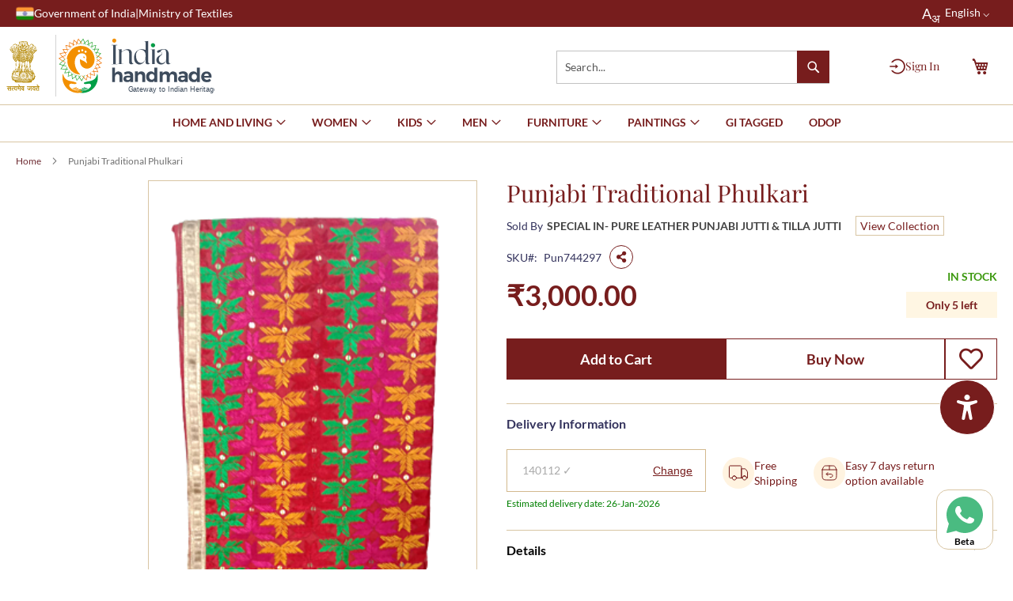

--- FILE ---
content_type: text/html; charset=UTF-8
request_url: https://www.indiahandmade.com/punjabi-traditional-phulkari.html
body_size: 40849
content:
<!doctype html>
<html lang="en">
    <head prefix="og: http://ogp.me/ns# fb: http://ogp.me/ns/fb# product: http://ogp.me/ns/product#">
        <script>
    var LOCALE = 'en\u002DUS';
    var BASE_URL = 'https\u003A\u002F\u002Fwww.indiahandmade.com\u002F';
    var require = {
        'baseUrl': 'https\u003A\u002F\u002Fwww.indiahandmade.com\u002Fstatic\u002Fversion1769172721\u002Ffrontend\u002FESHILP\u002Ftheme\u002Fen_US'
    };</script>        <meta charset="utf-8"/>
<meta name="title" content="Indian House Punjabi Traditional Red Stones Phulkari Dupatta For Women/Girls"/>
<meta name="description" content="Care Instructions: Hand Wash Only
Exqusitely designed Dupatta
This gorgeous dupatta is a visual treat, exalting lavish elegance.
A perfect gift for women and girls.
Team up this dupatta with both ethnic and western outfits for timeless signature style"/>
<meta name="robots" content="INDEX,FOLLOW"/>
<meta name="viewport" content="width=device-width, initial-scale=1.0"/>
<meta name="format-detection" content="telephone=no"/>
<title>Indian House Punjabi Traditional Red Stones Phulkari Dupatta For Women/Girls</title>
<link  rel="stylesheet" type="text/css"  media="all" href="https://www.indiahandmade.com/static/version1769172721/frontend/ESHILP/theme/en_US/mage/calendar.min.css" />
<link  rel="stylesheet" type="text/css"  media="all" href="https://www.indiahandmade.com/static/version1769172721/frontend/ESHILP/theme/en_US/css/styles-m.min.css" />
<link  rel="stylesheet" type="text/css"  media="all" href="https://www.indiahandmade.com/static/version1769172721/frontend/ESHILP/theme/en_US/Webkul_Marketplace/css/wk_block.min.css" />
<link  rel="stylesheet" type="text/css"  media="all" href="https://www.indiahandmade.com/static/version1769172721/frontend/ESHILP/theme/en_US/Webkul_MobikulApi/css/downloadlink.min.css" />
<link  rel="stylesheet" type="text/css"  media="all" href="https://www.indiahandmade.com/static/version1769172721/frontend/ESHILP/theme/en_US/Webkul_SocialSignup/css/socialsignup.min.css" />
<link  rel="stylesheet" type="text/css"  media="all" href="https://www.indiahandmade.com/static/version1769172721/frontend/ESHILP/theme/en_US/font-awesome/all.min.css" />
<link  rel="stylesheet" type="text/css"  media="all" href="https://www.indiahandmade.com/static/version1769172721/frontend/ESHILP/theme/en_US/css/owl.carousel.min.css" />
<link  rel="stylesheet" type="text/css"  media="all" href="https://www.indiahandmade.com/static/version1769172721/frontend/ESHILP/theme/en_US/css/owl.theme.min.css" />
<link  rel="stylesheet" type="text/css"  media="all" href="https://www.indiahandmade.com/static/version1769172721/frontend/ESHILP/theme/en_US/css/owl.transitions.min.css" />
<link  rel="stylesheet" type="text/css"  media="all" href="https://www.indiahandmade.com/static/version1769172721/frontend/ESHILP/theme/en_US/css/jquery.dataTables.min.css" />
<link  rel="stylesheet" type="text/css"  media="all" href="https://www.indiahandmade.com/static/version1769172721/frontend/ESHILP/theme/en_US/mage/gallery/gallery.min.css" />
<link  rel="stylesheet" type="text/css"  media="all" href="https://www.indiahandmade.com/static/version1769172721/frontend/ESHILP/theme/en_US/Webkul_Marketplace/css/style.min.css" />
<link  rel="stylesheet" type="text/css"  media="all" href="https://www.indiahandmade.com/static/version1769172721/frontend/ESHILP/theme/en_US/Webkul_Customattribute/css/cart_rule_discount.min.css" />
<link  rel="stylesheet" type="text/css"  media="all" href="https://www.indiahandmade.com/static/version1769172721/frontend/ESHILP/theme/en_US/Webkul_MobikulCore/css/ar.min.css" />
<link  rel="stylesheet" type="text/css"  media="all" href="https://www.indiahandmade.com/static/version1769172721/frontend/ESHILP/theme/en_US/Webkul_MpSizeChartTemplate/css/sizechart-style.min.css" />
<link  rel="stylesheet" type="text/css"  media="all" href="https://www.indiahandmade.com/static/version1769172721/frontend/ESHILP/theme/en_US/Magefan_Blog/css/blog-m.min.css" />
<link  rel="stylesheet" type="text/css"  media="all" href="https://www.indiahandmade.com/static/version1769172721/frontend/ESHILP/theme/en_US/Magefan_Blog/css/blog-new.min.css" />
<link  rel="stylesheet" type="text/css"  media="all" href="https://www.indiahandmade.com/static/version1769172721/frontend/ESHILP/theme/en_US/Magefan_Blog/css/blog-custom.min.css" />
<link  rel="stylesheet" type="text/css"  media="screen and (min-width: 768px)" href="https://www.indiahandmade.com/static/version1769172721/frontend/ESHILP/theme/en_US/css/styles-l.min.css" />
<link  rel="stylesheet" type="text/css"  media="print" href="https://www.indiahandmade.com/static/version1769172721/frontend/ESHILP/theme/en_US/css/print.min.css" />
<link  rel="stylesheet" type="text/css"  media="all" href="https://www.indiahandmade.com/static/version1769172721/frontend/ESHILP/theme/en_US/css/style.min.css" />
<link  rel="stylesheet" type="text/css"  media="all" href="https://www.indiahandmade.com/static/version1769172721/frontend/ESHILP/theme/en_US/css/jquery.Jcrop.min.css" />
<script  type="text/javascript"  src="https://www.indiahandmade.com/static/version1769172721/frontend/ESHILP/theme/en_US/requirejs/require.js"></script>
<script  type="text/javascript"  src="https://www.indiahandmade.com/static/version1769172721/frontend/ESHILP/theme/en_US/mage/requirejs/mixins.js"></script>
<script  type="text/javascript"  src="https://www.indiahandmade.com/static/version1769172721/frontend/ESHILP/theme/en_US/requirejs-config.js"></script>
<script  type="text/javascript"  src="https://www.indiahandmade.com/static/version1769172721/frontend/ESHILP/theme/en_US/js/review-active.js"></script>
<link rel="preload" as="font" crossorigin="anonymous" href="https://www.indiahandmade.com/static/version1769172721/frontend/ESHILP/theme/en_US/fonts/opensans/light/opensans-300.woff2" />
<link rel="preload" as="font" crossorigin="anonymous" href="https://www.indiahandmade.com/static/version1769172721/frontend/ESHILP/theme/en_US/fonts/opensans/regular/opensans-400.woff2" />
<link rel="preload" as="font" crossorigin="anonymous" href="https://www.indiahandmade.com/static/version1769172721/frontend/ESHILP/theme/en_US/fonts/opensans/semibold/opensans-600.woff2" />
<link rel="preload" as="font" crossorigin="anonymous" href="https://www.indiahandmade.com/static/version1769172721/frontend/ESHILP/theme/en_US/fonts/opensans/bold/opensans-700.woff2" />
<link rel="preload" as="font" crossorigin="anonymous" href="https://www.indiahandmade.com/static/version1769172721/frontend/ESHILP/theme/en_US/fonts/Luma-Icons.woff2" />
<link  rel="canonical" href="https://www.indiahandmade.com/punjabi-traditional-phulkari.html" />
<link  rel="icon" type="image/x-icon" href="https://img.indiahandmade.com/favicon/stores/1/favicon.png" />
<link  rel="shortcut icon" type="image/x-icon" href="https://img.indiahandmade.com/favicon/stores/1/favicon.png" />

<script src="https://cdn.ux4g.gov.in/accessibility-beta-v1.15/accessibility-widget.js" defer></script>
<!-- Google tag (gtag.js) -->
<script async src="https://www.googletagmanager.com/gtag/js?id=G-FJFTDVHXT1"></script>
<script>
  window.dataLayer = window.dataLayer || [];
  function gtag(){dataLayer.push(arguments);}
  gtag('js', new Date());

  gtag('config', 'G-FJFTDVHXT1');
</script>

<meta name="p:domain_verify" content="ee49787293af82e5fbf11eeccb9765a9"/>

<script type="application/ld+json">
{
  "@context": "https://schema.org/",
  "@type": "WebSite",
  "name": "Indiahandmade",
  "url": "https://www.indiahandmade.com",
  "potentialAction": {
    "@type": "SearchAction",
    "target": "https://www.indiahandmade.com/catalogsearch/result/?q={search_term_string}",
    "query-input": "required name=search_term_string"
  }
}
</script>

<!-- Meta Pixel Code -->
<script>
!function(f,b,e,v,n,t,s)
{if(f.fbq)return;n=f.fbq=function(){n.callMethod?
n.callMethod.apply(n,arguments):n.queue.push(arguments)};
if(!f._fbq)f._fbq=n;n.push=n;n.loaded=!0;n.version='2.0';
n.queue=[];t=b.createElement(e);t.async=!0;
t.src=v;s=b.getElementsByTagName(e)[0];
s.parentNode.insertBefore(t,s)}(window, document,'script',
'https://connect.facebook.net/en_US/fbevents.js');
fbq('init', '2480061345664063');
fbq('track', 'PageView');
</script>
<noscript><img height="1" width="1" style="display:none"
src="https://www.facebook.com/tr?id=2480061345664063&ev=PageView&noscript=1"
/></noscript>
<!-- End Meta Pixel Code -->

<style>
.addafter{position:relative; z-index:9}
.delivery-info .productsocial_share {
    display: none;
}

.fieldset > .field .note, .fieldset > .fields > .field .note, span.note {

    display: block!important;
    font-size: 1.2rem;
}


.product-item-name>a{
height: 42px!important;
}

.help_section_content {
    padding: 10px 0 0 !important;
}

.fieldset > .field.required > .label:after {
    font-size: 1.5rem!important;
}

.popup {
padding: 0px!important;
}

.customerform_wrapper {
margin: 1rem!important;
}

.disclaimercl {
margin-bottom:70px;
}




.sections.nav-sections .magicmenu {
left:unset !important;
text-align:center;
}

/*.magicmenu .ui-menu-item {
    display: none !important;
}*/


@media (max-width: 400px) {
 .ondc_note a{height: auto; font-size: 12px;}
}
form .actions-toolbar{
  display: flex;
  gap: 0;    
  justify-content: flex-start;
}
</style>
<meta name="p:domain_verify" content="ee49787293af82e5fbf11eeccb9765a9"/>        
            <!-- BEGIN GOOGLE ADWORDS CODE -->
    <script type="text/x-magento-init">
    {
        "*": {
            "Magento_GoogleGtag/js/google-adwords": {
                "conversionId": "AW-11277847254",
                "gtagSiteSrc": "https://www.googletagmanager.com/gtag/js?id=AW-11277847254"
            }
        }
    }
    </script>
    <!-- END GOOGLE ADWORDS CODE -->
    <script type="text/x-magento-init">
        {
            "*": {
                "Magento_PageCache/js/form-key-provider": {
                    "isPaginationCacheEnabled":
                        0                }
            }
        }
    </script>

<meta property="og:type" content="product" />
<meta property="og:title"
      content="Punjabi&#x20;Traditional&#x20;Phulkari&#x20;" />
<meta property="og:image"
      content="https://img.indiahandmade.com/catalog/product/cache/8b19454f77ef30ad71142d78c0b9b0cc/i/m/img_20220730_102414-removebg-preview.png" />
<meta property="og:description"
      content="&#x0D;&#x0A;&#x0D;&#x0A;&#x0D;&#x0A;Indian&#x20;House&#x20;Punjabi&#x20;Traditional&#x20;Red&#x20;Stones&#x20;Phulkari&#x20;Dupatta&#x20;For&#x20;Women&#x2F;Girls&#x0D;&#x0A;&#x0D;&#x0A;&#x0D;&#x0A;&#x0D;&#x0A;&#x0D;&#x0A;&#x0D;&#x0A;Partywear&#x20;Phulkari&#xA0;&#x0D;&#x0A;&#x0D;&#x0A;" />
<meta property="og:url" content="https://www.indiahandmade.com/punjabi-traditional-phulkari.html" />
    <meta property="product:price:amount" content="3000"/>
    <meta property="product:price:currency"
      content="INR"/>

<!-- Magic Zoom Plus Magento 2 module version v1.7.8 [v1.6.97:v5.3.7] -->
<script type="text/javascript">window["mgctlbx$Pltm"] = "Magento 2";</script>
<link type="text/css" href="https://www.indiahandmade.com/static/version1769172721/frontend/ESHILP/theme/en_US/MagicToolbox_MagicZoomPlus/css/magiczoomplus.min.css" rel="stylesheet" media="screen" />
<link type="text/css" href="https://www.indiahandmade.com/static/version1769172721/frontend/ESHILP/theme/en_US/MagicToolbox_MagicZoomPlus/css/magiczoomplus.module.min.css" rel="stylesheet" media="screen" />
<script type="text/javascript" src="https://www.indiahandmade.com/static/version1769172721/frontend/ESHILP/theme/en_US/MagicToolbox_MagicZoomPlus/js/magiczoomplus.js"></script>
<script type="text/javascript" src="https://www.indiahandmade.com/static/version1769172721/frontend/ESHILP/theme/en_US/MagicToolbox_MagicZoomPlus/js/magictoolbox.utils.js"></script>
<script type="text/javascript">
	var mzOptions = {
		'zoomWidth':'auto',
		'zoomHeight':'auto',
		'zoomPosition':'right',
		'zoomDistance':15,
		'selectorTrigger':'click',
		'transitionEffect':true,
		'lazyZoom':false,
		'rightClick':true,
		'cssClass':'',
		'zoomMode':'zoom',
		'zoomOn':'hover',
		'upscale':true,
		'smoothing':true,
		'variableZoom':false,
		'zoomCaption':'off',
		'expand':'window',
		'expandZoomMode':'zoom',
		'expandZoomOn':'click',
		'expandCaption':true,
		'closeOnClickOutside':true,
		'hint':'once',
		'textHoverZoomHint':'Hover to zoom',
		'textClickZoomHint':'Click to zoom',
		'textExpandHint':'Click to expand',
		'textBtnClose':'Close',
		'textBtnNext':'Next',
		'textBtnPrev':'Previous'
	}
</script>
<script type="text/javascript">
	var mzMobileOptions = {
		'zoomMode':'off',
		'textHoverZoomHint':'Touch to zoom',
		'textClickZoomHint':'Double tap or pinch to zoom',
		'textExpandHint':'Tap to expand'
	}
</script>
<script type="text/javascript">
(function () {
    window.allowHighlightActiveSelectorOnUpdate = true;
    window.mzOptions || (window.mzOptions = {});
    window.mzOptions['onUpdate'] = function(id, oldA, newA) {
        if (allowHighlightActiveSelectorOnUpdate && id.match(/^MagicZoomPlusImage-product-\d+$/)) {
            //NOTE: to highlight selectors when swipe or switch in expand view
            var aTags = document.querySelectorAll('.MagicToolboxSelectorsContainer a');
            console.log('aTags',aTags);
            for (var i = 0; i < aTags.length; i++) {
                if (aTags[i].getElementsByTagName('img').length) {
                    $mjs(aTags[i]).jRemoveClass('active-selector');

                }
            }
            $mjs(newA).jAddClass('active-selector');
        }
        allowHighlightActiveSelectorOnUpdate = true;
    }
}());
</script>
<!-- <script type="text/javascript">
require(['jquery'], function ($) {
    $(document).ready(function () {
        // Periodically check and remove the specific "Magic Zoom Plus™ trial version" link
        const interval = setInterval(() => {
            // Find the specific <a> tag containing "Magic Zoom Plus™ trial version"
            const magicZoomTrial = $("a").filter(function () {
                return $(this).text().trim() === "Magic Zoom Plus™ trial version";
            });

            // If the link is found, remove it
            if (magicZoomTrial.length > 0) {
                magicZoomTrial.remove();
                console.log("Removed 'Magic Zoom Plus™ trial version' link.");
                // Stop the interval once the link is removed
                clearInterval(interval);
            }
        }, 500); // Adjust the interval duration as needed
    });
});
</script> -->

<!-- <script type="text/javascript">
require(['jquery'], function ($) {
    $(document).ready(function () {
        // Periodically check and remove the specific "Magic Zoom Plus™ trial version" link
        const interval = setInterval(() => {
            // Find the specific <a> tag containing "Magic Zoom Plus™ trial version"
            const magicZoomTrial = $("a").filter(function () {
                return $(this).text().trim() === "Magic Zoom Plus™ trial version";
            });

            // If the link is found, remove it
            if (magicZoomTrial.length > 0) {
                magicZoomTrial.remove(); // Completely remove the element
                console.log("Removed 'Magic Zoom Plus™ trial version' link.");
                // Stop the interval once the link is removed
                clearInterval(interval);
            }
        }, 100); // Check every 100ms for quick detection

        // Additional safeguard: Hide the link immediately using CSS
        $("head").append(`
            <style>
                a[href="http://www.magictoolbox.com/magiczoomplus/"] {
                    display: none !important;
                }
            </style>
        `);
    });
});
</script> -->

<script type="text/javascript">
require(['jquery'], function ($) {
    $(document).ready(function () {
        // Periodically check and remove the specific dynamically created <div>
        const interval = setInterval(() => {
            // Find the <div> with an ID that starts with "crMz"
            const dynamicDiv = $("div[id^='crMz']");
            
            // If the element is found, remove it
            if (dynamicDiv.length > 0) {
                dynamicDiv.remove(); // Completely remove the element
                console.log("Removed dynamically created 'crMz' element.");
            }

            // Remove dynamic CSS rule from #mz-runtime-css
            const styleEl = document.getElementById('mz-runtime-css');
            if (styleEl && styleEl.sheet) {
                const rules = styleEl.sheet.cssRules || styleEl.sheet.rules;
                for (let i = rules.length - 1; i >= 0; i--) {
                    const rule = rules[i];
                    // Check for MagicZoomPlus rule with dynamic product ID and mtImageContainer
                    if (
                        rule.selectorText &&
                        rule.selectorText.includes("div#mtImageContainer") &&
                        rule.selectorText.includes("a#MagicZoomPlusImage-product-") &&
                        rule.cssText.includes("width: 100% !important")
                    ) {
                        styleEl.sheet.deleteRule(i);
                        console.log("Removed dynamic width rule from #mz-runtime-css.");
                    }
                }
            }

        }, 100); // Check every 100ms for quick detection
        
        // Optional: Use MutationObserver for efficiency
        const observer = new MutationObserver((mutations) => {
            mutations.forEach((mutation) => {
                const addedNodes = mutation.addedNodes;
                addedNodes.forEach((node) => {
                    if (node.nodeType === 1 && node.id && node.id.startsWith('crMz')) {
                        $(node).remove(); // Remove the dynamically created element
                        console.log("Removed 'crMz' element using MutationObserver.");
                    }
                });
            });
        });

        // Observe the entire body for new nodes
        observer.observe(document.body, { childList: true, subtree: true });

        // Additional safeguard: Hide any matching element using CSS
        $("head").append(`
            <style>
                div[id^='crMz'] {
                    display: none !important;
                }
            </style>
        `);
    });
});
</script>



    </head>
    <body data-container="body"
          data-mage-init='{"loaderAjax": {}, "loader": { "icon": "https://www.indiahandmade.com/static/version1769172721/frontend/ESHILP/theme/en_US/images/loader-2.gif"}}'
        id="html-body" itemtype="http://schema.org/Product" itemscope="itemscope" class="catalog-product-view product-punjabi-traditional-phulkari page-layout-1column">
        
<script type="text/x-magento-init">
    {
        "*": {
            "Magento_PageBuilder/js/widget-initializer": {
                "config": {"[data-content-type=\"slider\"][data-appearance=\"default\"]":{"Magento_PageBuilder\/js\/content-type\/slider\/appearance\/default\/widget":false},"[data-content-type=\"map\"]":{"Magento_PageBuilder\/js\/content-type\/map\/appearance\/default\/widget":false},"[data-content-type=\"row\"]":{"Magento_PageBuilder\/js\/content-type\/row\/appearance\/default\/widget":false},"[data-content-type=\"tabs\"]":{"Magento_PageBuilder\/js\/content-type\/tabs\/appearance\/default\/widget":false},"[data-content-type=\"slide\"]":{"Magento_PageBuilder\/js\/content-type\/slide\/appearance\/default\/widget":{"buttonSelector":".pagebuilder-slide-button","showOverlay":"hover","dataRole":"slide"}},"[data-content-type=\"banner\"]":{"Magento_PageBuilder\/js\/content-type\/banner\/appearance\/default\/widget":{"buttonSelector":".pagebuilder-banner-button","showOverlay":"hover","dataRole":"banner"}},"[data-content-type=\"buttons\"]":{"Magento_PageBuilder\/js\/content-type\/buttons\/appearance\/inline\/widget":false},"[data-content-type=\"products\"][data-appearance=\"carousel\"]":{"Magento_PageBuilder\/js\/content-type\/products\/appearance\/carousel\/widget":false}},
                "breakpoints": {"desktop":{"label":"Desktop","stage":true,"default":true,"class":"desktop-switcher","icon":"Magento_PageBuilder::css\/images\/switcher\/switcher-desktop.svg","conditions":{"min-width":"1024px"},"options":{"products":{"default":{"slidesToShow":"5"}}}},"tablet":{"conditions":{"max-width":"1024px","min-width":"768px"},"options":{"products":{"default":{"slidesToShow":"4"},"continuous":{"slidesToShow":"3"}}}},"mobile":{"label":"Mobile","stage":true,"class":"mobile-switcher","icon":"Magento_PageBuilder::css\/images\/switcher\/switcher-mobile.svg","media":"only screen and (max-width: 768px)","conditions":{"max-width":"768px","min-width":"640px"},"options":{"products":{"default":{"slidesToShow":"3"}}}},"mobile-small":{"conditions":{"max-width":"640px"},"options":{"products":{"default":{"slidesToShow":"2"},"continuous":{"slidesToShow":"1"}}}}}            }
        }
    }
</script>

<div class="cookie-status-message" id="cookie-status">
    The store will not work correctly in the case when cookies are disabled.</div>
<script type="text&#x2F;javascript">document.querySelector("#cookie-status").style.display = "none";</script>
<script type="text/x-magento-init">
    {
        "*": {
            "cookieStatus": {}
        }
    }
</script>

<script type="text/x-magento-init">
    {
        "*": {
            "mage/cookies": {
                "expires": null,
                "path": "\u002F",
                "domain": ".www.indiahandmade.com",
                "secure": true,
                "lifetime": "86400"
            }
        }
    }
</script>
    <noscript>
        <div class="message global noscript">
            <div class="content">
                <p>
                    <strong>JavaScript seems to be disabled in your browser.</strong>
                    <span>
                        For the best experience on our site, be sure to turn on Javascript in your browser.                    </span>
                </p>
            </div>
        </div>
    </noscript>

<script>
    window.cookiesConfig = window.cookiesConfig || {};
    window.cookiesConfig.secure = true;
</script><script>    require.config({
        map: {
            '*': {
                wysiwygAdapter: 'mage/adminhtml/wysiwyg/tiny_mce/tinymce5Adapter'
            }
        }
    });</script><script>
    require.config({
        paths: {
            googleMaps: 'https\u003A\u002F\u002Fmaps.googleapis.com\u002Fmaps\u002Fapi\u002Fjs\u003Fv\u003D3\u0026key\u003D'
        },
        config: {
            'Magento_PageBuilder/js/utils/map': {
                style: ''
            },
            'Magento_PageBuilder/js/content-type/map/preview': {
                apiKey: '',
                apiKeyErrorMessage: 'You\u0020must\u0020provide\u0020a\u0020valid\u0020\u003Ca\u0020href\u003D\u0027https\u003A\u002F\u002Fwww.indiahandmade.com\u002Fadminhtml\u002Fsystem_config\u002Fedit\u002Fsection\u002Fcms\u002F\u0023cms_pagebuilder\u0027\u0020target\u003D\u0027_blank\u0027\u003EGoogle\u0020Maps\u0020API\u0020key\u003C\u002Fa\u003E\u0020to\u0020use\u0020a\u0020map.'
            },
            'Magento_PageBuilder/js/form/element/map': {
                apiKey: '',
                apiKeyErrorMessage: 'You\u0020must\u0020provide\u0020a\u0020valid\u0020\u003Ca\u0020href\u003D\u0027https\u003A\u002F\u002Fwww.indiahandmade.com\u002Fadminhtml\u002Fsystem_config\u002Fedit\u002Fsection\u002Fcms\u002F\u0023cms_pagebuilder\u0027\u0020target\u003D\u0027_blank\u0027\u003EGoogle\u0020Maps\u0020API\u0020key\u003C\u002Fa\u003E\u0020to\u0020use\u0020a\u0020map.'
            },
        }
    });
</script>

<script>
    require.config({
        shim: {
            'Magento_PageBuilder/js/utils/map': {
                deps: ['googleMaps']
            }
        }
    });
</script>
<div class="page-wrapper"><header class="page-header"><div class="panel wrapper"><div class="panel header"><!-- <style>
    /* Hide the default SVG */
    .header-language-link .bhashini-dropdown-btn-icon {
        display: none !important;
    }

    /* Style their actual button */
    .header-language-link .bhashini-dropdown-btn {
        background: transparent !important;
        border: none !important;
        box-shadow: none !important;
        padding: 0 10px !important;
        margin-left: 25px !important;
        line-height: 40px;
        height: 40px;
        display: inline-flex;
        align-items: center;
        cursor: pointer;
        vertical-align: middle;
        color: #fff;
        font-size: 14px;
        font-weight: 400;
    }

    /* Style their actual button text */
    .header-language-link .bhashini-dropdown-btn,
    .header-language-link .bhashini-dropdown-btn .custom-label {
        color: #fff !important;   /* force white */
        font-size: 14px;
        font-weight: 400;
    }
    /* Add space on the right side of each language */
    .bhashini-dropdown-content .language-option {
        position: relative;
        padding-right: 25px; /* room for tick */
    }

    /* Show green tick on selected option */
    .bhashini-dropdown-content .language-option.selected::after {
        content: "✔";
        color: #28a745; /* green */
        font-size: 14px;
        position: absolute;
        right: 5px;
        top: 50%;
        transform: translateY(-50%);
    }
    .lang-icon {
        font-size: 18px;   /* Bigger A */
        color: white;
        margin-right: 6px; /* Space before English */
        display: inline-block;
        vertical-align: middle;
    }
    .lang-icon sub {
        font-size: 15px;   /* Bigger अ */
        bottom: -0.3em;    /* Adjust vertical position */
        color: white;
    }

</style> -->

<div class="bhashini-plugin-container header-language-link"></div>

<script>
    (function() {
        const langMap = {
            en: "English",
            hi: "हिन्दी",
            bn: "বাংলা",        // Bengali
            ta: "தமிழ்",       // Tamil
            te: "తెలుగు",       // Telugu
            kn: "ಕನ್ನಡ",        // Kannada
            mai: "मैथिली",        // Maithili
            mr: "मराठी",        // Marathi
            gu: "ગુજરાતી",       // Gujarati
            pa: "ਪੰਜਾਬੀ",        // Punjabi
            or: "ଓଡ଼ିଆ",        // Odia
            mni: "মণিপুরী",     // Manipuri
            sa: "संस्कृत",      // Sanskrit
            ur: "اردو",         // Urdu
            as: "অসমীয়া"        // Assamese
            // add more codes as needed
        };

        function getSavedLangLabel() {
            let code = localStorage.getItem("preferredLanguage") || "en"; // fallback English
            return (langMap[code] || code) + " ⌵";
        }

        // Add green tick to preferred language
        function markSelectedLanguage() {
            let code = localStorage.getItem("preferredLanguage") || "en";
            document.querySelectorAll(".bhashini-dropdown-content .language-option").forEach(opt => {
                if (opt.dataset.value === code) {
                    opt.classList.add("selected");
                } else {
                    opt.classList.remove("selected");
                }
            });
        }

        function loadScript() {
            var script = document.createElement('script');
            script.src = 'https://translation-plugin.bhashini.co.in/v3/website_translation_utility.js';
            script.async = true;
            document.body.appendChild(script);

            script.onload = function() {
                // Observe button creation
                const observer = new MutationObserver(() => {
                    let btn = document.querySelector(".bhashini-dropdown-btn");
                    if (btn && !btn.querySelector(".custom-label")) {
                        btn.innerHTML = '<span class="custom-label"> <span class="lang-icon">A<sub>अ</sub></span>' + getSavedLangLabel() + '</span>';
                    }
                    // also refresh green tick whenever dropdown is rebuilt
                    markSelectedLanguage();
                });
                observer.observe(document.body, { childList: true, subtree: true });

                // Save & update text when language is clicked
                document.addEventListener("click", function(e) {
                    if (e.target.classList.contains("language-option")) {
                        var selectedLang = e.target.innerText.trim();
                        
                        // Update button text immediately
                        let btn = document.querySelector(".bhashini-dropdown-btn .custom-label");
                        if (btn) btn.textContent = selectedLang + " ⌵";

                        // Wait for plugin to update preferredLanguage in localStorage
                        setTimeout(markSelectedLanguage, 100);
                    }
                });
            };
        }

        if (document.readyState === 'complete' || document.readyState === 'interactive') {
            loadScript();
        } else {
            document.addEventListener('DOMContentLoaded', loadScript);
        }
    })();
</script>


<a class="action skip contentarea"
   href="#contentarea">
    <span>
        Skip to Content    </span>
</a>
<ul class="header links">    <li class="greet welcome" data-bind="scope: 'customer'">
        <!-- ko if: customer().fullname  -->
        <!-- ko if: customer().firstname == " " -->
        <div data-bind="text: console.log(' first name:', customer().firstname)"></div>
        <span class="logged-in"
              data-bind="text: new String('Welcome, Dear Customer, %1!').replace('%1', customer().firstname)">
        </span>
        <!-- /ko -->
        <!-- ko if: customer().firstname != " " -->
        <span class="logged-in"
              data-bind="text: new String('Welcome, %1!').replace('%1', customer().fullname)">
        </span>
        <!-- /ko -->
        <!-- /ko -->
        <!-- ko ifnot: customer().fullname  -->
        <span class="not-logged-in"
              data-bind="html: ''"></span>
                <!-- /ko -->
    </li>
    <script type="text/x-magento-init">
    {
        "*": {
            "Magento_Ui/js/core/app": {
                "components": {
                    "customer": {
                        "component": "Magento_Customer/js/view/customer"
                    }
                }
            }
        }
    }
    </script>
    <li >
        
					<!--<a href="<?//= $block->escapeUrl($block->getUrl('marketplace/account/dashboard')); ?>" >
			<span class="not-logged-in" >Vendor Login</span>
			</a>	-->	
				
    </li><li class="link authorization-link" data-label="or">
    <a href="https://www.indiahandmade.com/customer/account/login/referer/aHR0cHM6Ly93d3cuaW5kaWFoYW5kbWFkZS5jb20vcHVuamFiaS10cmFkaXRpb25hbC1waHVsa2FyaS5odG1s/"        >Sign In</a>
</li>
</ul></div></div><div class="header content"><span data-action="toggle-nav" class="action nav-toggle"><span>Toggle Nav</span></span>
<div>
<a class="logo-home" href="https://www.indiahandmade.com/" title="Indiahandmade&#x20;-&#x20;Gateway&#x20;to&#x20;Indian&#x20;Heritage" aria-label="store logo">
    <img src="https://www.indiahandmade.com/static/version1769172721/frontend/ESHILP/theme/en_US/images/emblem.svg" class="emblem" title="emblem" alt="Indiahandmade&#x20;-&#x20;Gateway&#x20;to&#x20;Indian&#x20;Heritage"/>
    <img src="https://www.indiahandmade.com/static/version1769172721/frontend/ESHILP/theme/en_US/images/logo.svg" class="indiahandmade_logo" title="Logo" alt="Indiahandmade&#x20;-&#x20;Gateway&#x20;to&#x20;Indian&#x20;Heritage" width="100"        height="46"    />
</a>
<!-- <a  class="g20-home" target="_blank" href="https://www.g20.org/en/" title="//<//?= $block->escapeHtmlAttr($storeName) ?>" aria-label="store logo">
    <img src="<//?php //echo $block->getViewFileUrl('images/g20.svg'); ?>"  title="G20 Logo" alt="<//?=// $block->escapeHtmlAttr($block->getLogoAlt()) ?>"
            <//?= //$logoWidth ? //'width="' . $block->escapeHtmlAttr($logoWidth) . '"' : '' ?>
            <//?= //$logoHeight ? 'height="' . $block->escapeHtmlAttr($logoHeight) . '"' : '' ?>
    />
</a> -->
</div>

<script>
    window.imgpath = 'https://www.indiahandmade.com/static/version1769172721/frontend/ESHILP/theme/en_US/images';
</script>

<div data-block="minicart" class="minicart-wrapper">
    <a class="action showcart" href="https://www.indiahandmade.com/checkout/cart/"
       data-bind="scope: 'minicart_content'">
        <span class="text">My Cart</span>
        <span class="counter qty empty"
              data-bind="css: { empty: !!getCartParam('summary_count') == false && !isLoading() },
               blockLoader: isLoading">
            <span class="counter-number">
                <!-- ko if: getCartParam('summary_count') -->
                <!-- ko text: getCartParam('summary_count').toLocaleString(window.LOCALE) --><!-- /ko -->
                <!-- /ko -->
            </span>
        </span>
    </a>
    
    <script>window.checkout = {"shoppingCartUrl":"https:\/\/www.indiahandmade.com\/checkout\/cart\/","checkoutUrl":"https:\/\/www.indiahandmade.com\/checkout\/","updateItemQtyUrl":"https:\/\/www.indiahandmade.com\/checkout\/sidebar\/updateItemQty\/","removeItemUrl":"https:\/\/www.indiahandmade.com\/checkout\/sidebar\/removeItem\/","imageTemplate":"Magento_Catalog\/product\/image_with_borders","baseUrl":"https:\/\/www.indiahandmade.com\/","minicartMaxItemsVisible":5,"websiteId":"1","maxItemsToDisplay":10,"storeId":"1","storeGroupId":"1","customerLoginUrl":"https:\/\/www.indiahandmade.com\/customer\/account\/login\/referer\/aHR0cHM6Ly93d3cuaW5kaWFoYW5kbWFkZS5jb20vcHVuamFiaS10cmFkaXRpb25hbC1waHVsa2FyaS5odG1s\/","isRedirectRequired":false,"autocomplete":"off","captcha":{"user_login":{"isCaseSensitive":false,"imageHeight":50,"imageSrc":"","refreshUrl":"https:\/\/www.indiahandmade.com\/captcha\/refresh\/","isRequired":false,"timestamp":1769180980}}}</script>    <script type="text/x-magento-init">
    {
        "[data-block='minicart']": {
            "Magento_Ui/js/core/app": {"components":{"minicart_content":{"children":{"subtotal.container":{"children":{"subtotal":{"children":{"subtotal.totals":{"config":{"display_cart_subtotal_incl_tax":0,"display_cart_subtotal_excl_tax":1,"template":"Magento_Tax\/checkout\/minicart\/subtotal\/totals"},"children":{"subtotal.totals.msrp":{"component":"Magento_Msrp\/js\/view\/checkout\/minicart\/subtotal\/totals","config":{"displayArea":"minicart-subtotal-hidden","template":"Magento_Msrp\/checkout\/minicart\/subtotal\/totals"}}},"component":"Magento_Tax\/js\/view\/checkout\/minicart\/subtotal\/totals"}},"component":"uiComponent","config":{"template":"Magento_Checkout\/minicart\/subtotal"}}},"component":"uiComponent","config":{"displayArea":"subtotalContainer"}},"item.renderer":{"component":"Magento_Checkout\/js\/view\/cart-item-renderer","config":{"displayArea":"defaultRenderer","template":"Magento_Checkout\/minicart\/item\/default"},"children":{"item.image":{"component":"Magento_Catalog\/js\/view\/image","config":{"template":"Magento_Catalog\/product\/image","displayArea":"itemImage"}},"checkout.cart.item.price.sidebar":{"component":"uiComponent","config":{"template":"Magento_Checkout\/minicart\/item\/price","displayArea":"priceSidebar"}}}},"extra_info":{"component":"uiComponent","config":{"displayArea":"extraInfo"}},"promotion":{"component":"uiComponent","config":{"displayArea":"promotion"}}},"config":{"itemRenderer":{"default":"defaultRenderer","simple":"defaultRenderer","virtual":"defaultRenderer"},"template":"Magento_Checkout\/minicart\/content"},"component":"Magento_Checkout\/js\/view\/minicart"}},"types":[]}        },
        "*": {
            "Magento_Ui/js/block-loader": "https\u003A\u002F\u002Fwww.indiahandmade.com\u002Fstatic\u002Fversion1769172721\u002Ffrontend\u002FESHILP\u002Ftheme\u002Fen_US\u002Fimages\u002Floader\u002D1.gif"
        }
    }
    </script>
</div>
<div class="block block-search">
    <div class="block block-title"><strong>Search</strong></div>
    <div class="block block-content">
        <form class="form minisearch" id="search_mini_form" action="https://www.indiahandmade.com/catalogsearch/result/"
            method="get">
                        <div class="field search">
                <label class="label" for="search" data-role="minisearch-label">
                    <span>Search</span>
                </label>
                <div class="control">
                    <input id="search" data-mage-init='{
                            "quickSearch": {
                                "formSelector": "#search_mini_form",
                                "url": "https://www.indiahandmade.com/search/ajax/suggest/",
                                "destinationSelector": "#search_autocomplete",
                                "minSearchLength": "3"
                            }
                        }' type="text" name="q"
                        value=""
                        placeholder="Type&#x20;and&#x20;press&#x20;Enter&#x20;to&#x20;search" class="input-text"
                        maxlength="128" role="combobox"
                        aria-haspopup="false" aria-autocomplete="both" autocomplete="off" aria-expanded="false" />
                    <div id="search_autocomplete" class="search-autocomplete"></div>
                    <div class="nested">
    <a class="action advanced" href="https://www.indiahandmade.com/catalogsearch/advanced/" data-action="advanced-search">
        Advanced Search    </a>
</div>
                </div>
            </div>
            <div class="actions">
                <button type="submit" title="Search" class="action search"
                    aria-label="Search">
                    <span>Search</span>
                </button>
            </div>
        </form>
    </div>
</div><!-- BLOCK custom.signin.block --><div class="account-wrapper">
    <div class="sign_in">
                <a href="#" class="action sign-in" title="Sign In" aria-label="Sign In" id="profileTab">
                        <img src="https://www.indiahandmade.com/static/version1769172721/frontend/ESHILP/theme/en_US/images/sign-in-icon.svg" alt="sign in"/> 
            <span>
                Sign In
            </span>
                    </a>
    </div>
    <div class="account-box" style="display: none;">
                <div class="user">
            <p class="welcome-title">Welcome</p>
            <p class="welcome-subtitle">To access account and manage orders</p>
            <a href="https://www.indiahandmade.com/customer/account/login/" class="login-btn">
                Login/Signup            </a>
        </div>
                <hr class="divider" />
                <ul class="account-links">
            <li>
                <a href="https://www.indiahandmade.com/sales/order/historynew/">Order</a>
            </li>
            <li>
                <a href="https://www.indiahandmade.com/wishlist/">Wishlist</a>
            </li>
            <li>
                <a href="https://www.indiahandmade.com/contact/">Contact Us</a>
            </li>
        </ul>
            </div>
</div>

<script type="text/javascript">
    require(['jquery'], function ($) {
        $(document).ready(function () {
            // Sign-in toggle
                        $('.sign_in .sign-in').on('click', function (e) {
                e.preventDefault();
                $('.account-box').slideToggle(200);
            });
            $(document).on('click', function (e) {
                if (!$(e.target).closest('.account-wrapper').length) {
                    $('.account-box').slideUp(200);
                }
            });
                    });
    });
</script>



<!--         <div class="custom-sign-in">
        <span>Hello, <?//= $customer->getFirstname(); ?></span> |
        <a href="<?//= $block->getUrl('customer/account/logout') ?>">Logout</a>
    </div>
    <div class="custom-sign-in">
        <a href="<?//= $block->getUrl('customer/account/login') ?>">
            <img src="<?//= $block->getViewFileUrl('images/sign-in-icon.svg') ?>" alt="Sign In" />
            Sign In
        </a>
    </div>
<?php// endif; ?> --><!-- /BLOCK custom.signin.block --><ul class="compare wrapper"><li class="item link compare" data-bind="scope: 'compareProducts'" data-role="compare-products-link">
    <a class="action compare no-display" title="Compare&#x20;Products"
       data-bind="attr: {'href': compareProducts().listUrl}, css: {'no-display': !compareProducts().count}"
    >
        Compare Products        <span class="counter qty" data-bind="text: compareProducts().countCaption"></span>
    </a>
</li>
<script type="text/x-magento-init">
{"[data-role=compare-products-link]": {"Magento_Ui/js/core/app": {"components":{"compareProducts":{"component":"Magento_Catalog\/js\/view\/compare-products"}}}}}
</script>
</ul></div></header>    <div class="sections nav-sections">
                <div class="section-items nav-sections-items"
             data-mage-init='{"tabs":{"openedState":"active"}}'>
                                            <div class="section-item-title nav-sections-item-title"
                     data-role="collapsible">
                    <a class="nav-sections-item-switch"
                       data-toggle="switch" href="#store.menu">
                        Menu                    </a>
                </div>
                <div class="section-item-content nav-sections-item-content"
                     id="store.menu"
                     data-role="content">
                    <nav class="navigation mean-nav navigation-mobile" role="navigation" data-action="navigation" data-exclude_html_desktop="1" >
	<ul class="nav-mobile" data-alo-init='{"menu":{"responsive":true, "expanded":true, "position":{"my":"left top","at":"left bottom"}}}'>
		<li class="level0 category-item level-top cat nav-1  hasChild parent"><a class="level-top" href="https://www.indiahandmade.com/home-and-living.html"><span>Home and living</span><span class="boder-menu"></span></a><ul class="submenu"><li class="level1 category-item nav-1-1 "><a href="https://www.indiahandmade.com/home-and-living/home-decor-and-utility.html"><span>Home Décor and Utility</span></a><ul class="level1 submenu"><li class="level2 nav-1-1-1 category-item "><a href="https://www.indiahandmade.com/home-and-living/home-decor-and-utility/artworks-paintings.html"><span>Artworks & Paintings</span></a>
</li><li class="level2 nav-1-1-2 category-item "><a href="https://www.indiahandmade.com/home-and-living/home-decor-and-utility/metal-wares.html"><span>Metal Wares</span></a>
</li><li class="level2 nav-1-1-3 category-item "><a href="https://www.indiahandmade.com/home-and-living/home-decor-and-utility/mirrors.html"><span>Mirrors</span></a>
</li><li class="level2 nav-1-1-4 category-item "><a href="https://www.indiahandmade.com/home-and-living/home-decor-and-utility/tapestries-wall-hangings.html"><span>Tapestries & Wall Hangings</span></a>
</li><li class="level2 nav-1-1-5 category-item "><a href="https://www.indiahandmade.com/home-and-living/home-decor-and-utility/vases-basket-torans.html"><span>Vases & Basket Torans</span></a>
</li><li class="level2 nav-1-1-6 category-item "><a href="https://www.indiahandmade.com/home-and-living/home-decor-and-utility/wooden-handicrafts.html"><span>Wooden Handicrafts</span></a>
</li><li class="level2 nav-1-1-7 category-item "><a href="https://www.indiahandmade.com/home-and-living/home-decor-and-utility/wooden-hanger.html"><span>Hanger</span></a>
</li><li class="level2 nav-1-1-8 category-item "><a href="https://www.indiahandmade.com/home-and-living/home-decor-and-utility/walking-sticks.html"><span>Walking Sticks</span></a>
</li><li class="level2 nav-1-1-9 category-item "><a href="https://www.indiahandmade.com/home-and-living/home-decor-and-utility/fridge-tv-covers.html"><span>Fridge & TV covers</span></a>
</li><li class="level2 nav-1-1-10 category-item "><a href="https://www.indiahandmade.com/home-and-living/home-decor-and-utility/decorative-items.html"><span>Decorative items</span></a>
</li><li class="level2 nav-1-1-11 category-item "><a href="https://www.indiahandmade.com/home-and-living/home-decor-and-utility/miniature.html"><span>Miniature</span></a>
</li><li class="level2 nav-1-1-12 category-item "><a href="https://www.indiahandmade.com/home-and-living/home-decor-and-utility/holder.html"><span>Holder</span></a>
</li><li class="level2 nav-1-1-13 category-item "><a href="https://www.indiahandmade.com/home-and-living/home-decor-and-utility/partition.html"><span>Partition</span></a>
</li><li class="level2 nav-1-1-14 category-item "><a href="https://www.indiahandmade.com/home-and-living/home-decor-and-utility/bamboo-handicrafts.html"><span>Bamboo handicrafts</span></a>
</li></ul></li><li class="level1 category-item nav-1-2 "><a href="https://www.indiahandmade.com/home-and-living/kitchen-and-dining.html"><span>Kitchen and Dining</span></a><ul class="level1 submenu"><li class="level2 nav-1-2-1 category-item "><a href="https://www.indiahandmade.com/home-and-living/kitchen-and-dining/dish-cloths-towels.html"><span>Dish Cloths & Towels</span></a>
</li><li class="level2 nav-1-2-2 category-item "><a href="https://www.indiahandmade.com/home-and-living/kitchen-and-dining/kitchen-utilities.html"><span>Kitchen Utilities</span></a>
</li><li class="level2 nav-1-2-3 category-item "><a href="https://www.indiahandmade.com/home-and-living/kitchen-and-dining/copper-bottle.html"><span>Copper Bottle</span></a>
</li><li class="level2 nav-1-2-4 category-item "><a href="https://www.indiahandmade.com/catalog/category/view/s/water-bottle/id/425/"><span>Water Bottle</span></a>
</li></ul></li><li class="level1 category-item nav-1-3 "><a href="https://www.indiahandmade.com/home-and-living/bed-linen-cushions.html"><span>Home Furnishings</span></a><ul class="level1 submenu"><li class="level2 nav-1-3-1 category-item "><a href="https://www.indiahandmade.com/home-and-living/bed-linen-cushions/bedsheets.html"><span>Bedsheets</span></a>
</li><li class="level2 nav-1-3-2 category-item "><a href="https://www.indiahandmade.com/home-and-living/bed-linen-cushions/blankets-throws-quilts.html"><span>Blankets, Throws & Quilts</span></a>
</li><li class="level2 nav-1-3-3 category-item "><a href="https://www.indiahandmade.com/home-and-living/bed-linen-cushions/pillow-covers.html"><span>Pillow Covers</span></a>
</li><li class="level2 nav-1-3-4 category-item "><a href="https://www.indiahandmade.com/home-and-living/bed-linen-cushions/cushion-covers.html"><span>Cushion Covers</span></a>
</li><li class="level2 nav-1-3-5 category-item "><a href="https://www.indiahandmade.com/home-and-living/bed-linen-cushions/bedspreads-covers.html"><span>Bedspreads & Covers</span></a>
</li><li class="level2 nav-1-3-6 category-item "><a href="https://www.indiahandmade.com/home-and-living/bed-linen-cushions/curtains.html"><span>Curtains</span></a>
</li></ul></li><li class="level1 category-item nav-1-4 "><a href="https://www.indiahandmade.com/home-and-living/floor-coverings.html"><span>Floor Coverings</span></a><ul class="level1 submenu"><li class="level2 nav-1-4-1 category-item "><a href="https://www.indiahandmade.com/home-and-living/floor-coverings/carpets.html"><span>Carpets</span></a>
</li><li class="level2 nav-1-4-2 category-item "><a href="https://www.indiahandmade.com/home-and-living/floor-coverings/table-runners.html"><span>Table Runners</span></a>
</li><li class="level2 nav-1-4-3 category-item "><a href="https://www.indiahandmade.com/home-and-living/floor-coverings/place-mats.html"><span>Place Mats</span></a>
</li><li class="level2 nav-1-4-4 category-item "><a href="https://www.indiahandmade.com/home-and-living/floor-coverings/rugs.html"><span>Rugs</span></a>
</li><li class="level2 nav-1-4-5 category-item "><a href="https://www.indiahandmade.com/home-and-living/floor-coverings/durries-doormats.html"><span>Durries & Doormats</span></a>
</li><li class="level2 nav-1-4-6 category-item "><a href="https://www.indiahandmade.com/home-and-living/floor-coverings/yoga-mats.html"><span>Yoga Mats</span></a>
</li></ul></li><li class="level1 category-item nav-1-5 "><a href="https://www.indiahandmade.com/home-and-living/sports-fitness.html"><span>Sports & Fitness</span></a><ul class="level1 submenu"><li class="level2 nav-1-5-1 category-item "><a href="https://www.indiahandmade.com/home-and-living/sports-fitness/skipping-ropes.html"><span>Skipping Ropes</span></a>
</li><li class="level2 nav-1-5-2 category-item "><a href="https://www.indiahandmade.com/home-and-living/sports-fitness/bow-arrow.html"><span>Bow & Arrow</span></a>
</li><li class="level2 nav-1-5-3 category-item "><a href="https://www.indiahandmade.com/home-and-living/sports-fitness/yoga-mats.html"><span>Yoga Mats</span></a>
</li><li class="level2 nav-1-5-4 category-item "><a href="https://www.indiahandmade.com/home-and-living/sports-fitness/massager.html"><span>Massager</span></a>
</li><li class="level2 nav-1-5-5 category-item "><a href="https://www.indiahandmade.com/home-and-living/sports-fitness/games.html"><span>Games</span></a>
</li></ul></li><li class="level1 category-item nav-1-6 "><a href="https://www.indiahandmade.com/home-and-living/musical-instruments.html"><span>Musical Instruments</span></a><ul class="level1 submenu"><li class="level2 nav-1-6-1 category-item "><a href="https://www.indiahandmade.com/home-and-living/musical-instruments/flute.html"><span>Flute</span></a>
</li><li class="level2 nav-1-6-2 category-item "><a href="https://www.indiahandmade.com/home-and-living/musical-instruments/tabla.html"><span>Tabla</span></a>
</li><li class="level2 nav-1-6-3 category-item "><a href="https://www.indiahandmade.com/home-and-living/musical-instruments/sitar.html"><span>Sitar</span></a>
</li><li class="level2 nav-1-6-4 category-item "><a href="https://www.indiahandmade.com/home-and-living/musical-instruments/tanpura.html"><span>Tanpura</span></a>
</li></ul></li><li class="level1 category-item nav-1-7 "><a href="https://www.indiahandmade.com/home-and-living/accessories.html"><span>Accessories</span></a><ul class="level1 submenu"><li class="level2 nav-1-7-1 category-item "><a href="https://www.indiahandmade.com/home-and-living/accessories/travel-bags.html"><span>Travel Bags</span></a>
</li><li class="level2 nav-1-7-2 category-item "><a href="https://www.indiahandmade.com/home-and-living/accessories/bottle-bag.html"><span>Bottle Bag</span></a>
</li><li class="level2 nav-1-7-3 category-item "><a href="https://www.indiahandmade.com/home-and-living/accessories/keychains.html"><span>Keychains</span></a>
</li><li class="level2 nav-1-7-4 category-item "><a href="https://www.indiahandmade.com/home-and-living/accessories/hand-fan.html"><span>Hand Fan</span></a>
</li></ul></li><li class="level1 category-item nav-1-8 "><a href="https://www.indiahandmade.com/home-and-living/stationary.html"><span>Stationery</span></a><ul class="level1 submenu"><li class="level2 nav-1-8-1 category-item "><a href="https://www.indiahandmade.com/home-and-living/stationary/diaries.html"><span>Diaries</span></a>
</li><li class="level2 nav-1-8-2 category-item "><a href="https://www.indiahandmade.com/home-and-living/stationary/personal-organiser.html"><span>Personal Organiser</span></a>
</li><li class="level2 nav-1-8-3 category-item "><a href="https://www.indiahandmade.com/home-and-living/stationary/pencils.html"><span>Pencils</span></a>
</li><li class="level2 nav-1-8-4 category-item "><a href="https://www.indiahandmade.com/home-and-living/stationary/file-folders.html"><span>File Folders</span></a>
</li><li class="level2 nav-1-8-5 category-item "><a href="https://www.indiahandmade.com/home-and-living/stationary/envelops.html"><span>Envelops</span></a>
</li></ul></li><li class="level1 category-item nav-1-9 "><a href="https://www.indiahandmade.com/home-and-living/lighting.html"><span>Lighting</span></a><ul class="level1 submenu"><li class="level2 nav-1-9-1 category-item "><a href="https://www.indiahandmade.com/home-and-living/lighting/pendants-lights.html"><span>Pendants Lights</span></a>
</li><li class="level2 nav-1-9-2 category-item "><a href="https://www.indiahandmade.com/home-and-living/lighting/table-lamps.html"><span>Table Lamps</span></a>
</li><li class="level2 nav-1-9-3 category-item "><a href="https://www.indiahandmade.com/home-and-living/lighting/chandliers.html"><span>Chandliers</span></a>
</li></ul></li><li class="level1 category-item nav-1-10 "><a href="https://www.indiahandmade.com/home-and-living/bath.html"><span>Bath</span></a><ul class="level1 submenu"><li class="level2 nav-1-10-1 category-item "><a href="https://www.indiahandmade.com/catalog/category/view/s/towel/id/381/"><span>Towel</span></a>
</li><li class="level2 nav-1-10-2 category-item "><a href="https://www.indiahandmade.com/home-and-living/bath/gamchas.html"><span>Gamchas</span></a>
</li></ul></li><li class="level1 category-item nav-1-11 "><a href="https://www.indiahandmade.com/home-and-living/wellness.html"><span>Wellness </span></a><ul class="level1 submenu"><li class="level2 nav-1-11-1 category-item "><a href="https://www.indiahandmade.com/home-and-living/wellness/yoga.html"><span>Yoga</span></a>
</li><li class="level2 nav-1-11-2 category-item "><a href="https://www.indiahandmade.com/home-and-living/wellness/meditation.html"><span>Meditation</span></a>
</li><li class="level2 nav-1-11-3 category-item "><a href="https://www.indiahandmade.com/home-and-living/wellness/health.html"><span>Health</span></a>
</li></ul></li><li class="level1 category-item nav-1-12 "><a href="https://www.indiahandmade.com/home-and-living/religious-item.html"><span>Religious Item</span></a><ul class="level1 submenu"><li class="level2 nav-1-12-1 category-item "><a href="https://www.indiahandmade.com/home-and-living/religious-item/pooja-kalash.html"><span>Pooja Kalash</span></a>
</li><li class="level2 nav-1-12-2 category-item "><a href="https://www.indiahandmade.com/home-and-living/religious-item/pooja-utensils.html"><span>Pooja utensils</span></a>
</li><li class="level2 nav-1-12-3 category-item "><a href="https://www.indiahandmade.com/home-and-living/religious-item/tulsi-kanthi-mala.html"><span>Tulsi Kanthi Mala</span></a>
</li><li class="level2 nav-1-12-4 category-item "><a href="https://www.indiahandmade.com/home-and-living/religious-item/idols-of-god.html"><span>Idols of God</span></a>
</li><li class="level2 nav-1-12-5 category-item "><a href="https://www.indiahandmade.com/home-and-living/religious-item/religious-gifts.html"><span>Religious Gifts</span></a>
</li><li class="level2 nav-1-12-6 category-item "><a href="https://www.indiahandmade.com/home-and-living/religious-item/tulsi-japa-mala.html"><span>Tulsi Japa Mala</span></a>
</li></ul></li></ul></li>
<li class="level0 category-item level-top cat nav-2  hasChild parent"><a class="level-top" href="https://www.indiahandmade.com/indian-womens-wear-online.html"><span>Women</span><span class="boder-menu"></span></a><ul class="submenu"><li class="level1 category-item nav-2-1 "><a href="https://www.indiahandmade.com/indian-womens-wear-online/women-ethnic-wear.html"><span>Women Ethnic wear</span></a><ul class="level1 submenu"><li class="level2 nav-2-1-1 category-item "><a href="https://www.indiahandmade.com/indian-womens-wear-online/women-ethnic-wear/handmade-handloom-sarees.html"><span>Sarees</span></a>
</li><li class="level2 nav-2-1-2 category-item "><a href="https://www.indiahandmade.com/indian-womens-wear-online/women-ethnic-wear/dress-materials.html"><span>Dress Materials</span></a>
</li><li class="level2 nav-2-1-3 category-item "><a href="https://www.indiahandmade.com/indian-womens-wear-online/women-ethnic-wear/handmade-kurtis.html"><span>Kurtis</span></a>
</li><li class="level2 nav-2-1-4 category-item "><a href="https://www.indiahandmade.com/indian-womens-wear-online/women-ethnic-wear/shawls.html"><span>Shawls</span></a>
</li><li class="level2 nav-2-1-5 category-item "><a href="https://www.indiahandmade.com/indian-womens-wear-online/women-ethnic-wear/kurta-set-salwar-suit.html"><span>Kurta Set</span></a>
</li><li class="level2 nav-2-1-6 category-item "><a href="https://www.indiahandmade.com/indian-womens-wear-online/women-ethnic-wear/stoles-chunnis-dupattas.html"><span>Stoles, Chunnis & Dupattas</span></a>
</li><li class="level2 nav-2-1-7 category-item "><a href="https://www.indiahandmade.com/indian-womens-wear-online/women-ethnic-wear/lehenga-cholis.html"><span>Lehenga Cholis</span></a>
</li><li class="level2 nav-2-1-8 category-item "><a href="https://www.indiahandmade.com/indian-womens-wear-online/women-ethnic-wear/blouse.html"><span>Blouse</span></a>
</li><li class="level2 nav-2-1-9 category-item "><a href="https://www.indiahandmade.com/indian-womens-wear-online/women-ethnic-wear/puanchei-dress.html"><span>Wraparound </span></a>
</li><li class="level2 nav-2-1-10 category-item "><a href="https://www.indiahandmade.com/indian-womens-wear-online/women-ethnic-wear/top-skirt-set.html"><span>Top Skirt Set</span></a>
</li><li class="level2 nav-2-1-11 category-item "><a href="https://www.indiahandmade.com/indian-womens-wear-online/women-ethnic-wear/pants.html"><span>Pants</span></a>
</li><li class="level2 nav-2-1-12 category-item "><a href="https://www.indiahandmade.com/indian-womens-wear-online/women-ethnic-wear/palazzo.html"><span>Palazzo</span></a>
</li></ul></li><li class="level1 category-item nav-2-2 "><a href="https://www.indiahandmade.com/indian-womens-wear-online/women-western-wear.html"><span>Western Wear</span></a><ul class="level1 submenu"><li class="level2 nav-2-2-1 category-item "><a href="https://www.indiahandmade.com/indian-womens-wear-online/women-western-wear/jackets-coats.html"><span>Jackets & Coats</span></a>
</li><li class="level2 nav-2-2-2 category-item "><a href="https://www.indiahandmade.com/indian-womens-wear-online/women-western-wear/dress.html"><span>Dress</span></a>
</li><li class="level2 nav-2-2-3 category-item "><a href="https://www.indiahandmade.com/indian-womens-wear-online/women-western-wear/tops.html"><span>Tops</span></a>
</li><li class="level2 nav-2-2-4 category-item "><a href="https://www.indiahandmade.com/indian-womens-wear-online/women-western-wear/shirt.html"><span>Shirt</span></a>
</li></ul></li><li class="level1 category-item nav-2-3 "><a href="https://www.indiahandmade.com/indian-womens-wear-online/women-accessories.html"><span>Accessories</span></a><ul class="level1 submenu"><li class="level2 nav-2-3-1 category-item "><a href="https://www.indiahandmade.com/indian-womens-wear-online/women-accessories/mufflers-scarves.html"><span>Mufflers & Scarves</span></a>
</li><li class="level2 nav-2-3-2 category-item "><a href="https://www.indiahandmade.com/indian-womens-wear-online/women-accessories/chains-necklaces.html"><span>Chains & Necklaces</span></a>
</li><li class="level2 nav-2-3-3 category-item "><a href="https://www.indiahandmade.com/indian-womens-wear-online/women-accessories/bangles-bracelets.html"><span>Bangles & Bracelets</span></a>
</li><li class="level2 nav-2-3-4 category-item "><a href="https://www.indiahandmade.com/indian-womens-wear-online/women-accessories/earrings.html"><span>Earrings</span></a>
</li><li class="level2 nav-2-3-5 category-item "><a href="https://www.indiahandmade.com/indian-womens-wear-online/women-accessories/pendants.html"><span>Pendants</span></a>
</li><li class="level2 nav-2-3-6 category-item "><a href="https://www.indiahandmade.com/indian-womens-wear-online/women-accessories/nose-rings-pins.html"><span>Nose rings & pins</span></a>
</li><li class="level2 nav-2-3-7 category-item "><a href="https://www.indiahandmade.com/indian-womens-wear-online/women-accessories/hairbands-clips.html"><span>Hairbands & Clips</span></a>
</li><li class="level2 nav-2-3-8 category-item "><a href="https://www.indiahandmade.com/indian-womens-wear-online/women-accessories/ladies-belt.html"><span>Ladies Belt</span></a>
</li><li class="level2 nav-2-3-9 category-item "><a href="https://www.indiahandmade.com/indian-womens-wear-online/women-accessories/jewelry-box.html"><span>Jewelry Box</span></a>
</li><li class="level2 nav-2-3-10 category-item "><a href="https://www.indiahandmade.com/indian-womens-wear-online/women-accessories/socks.html"><span>Socks</span></a>
</li></ul></li><li class="level1 category-item nav-2-4 "><a href="https://www.indiahandmade.com/indian-womens-wear-online/handbags-for-ladies-handmade-ladies-purse.html"><span>Bags</span></a><ul class="level1 submenu"><li class="level2 nav-2-4-1 category-item "><a href="https://www.indiahandmade.com/indian-womens-wear-online/handbags-for-ladies-handmade-ladies-purse/handmade-ladies-bags.html"><span>Bags</span></a>
</li><li class="level2 nav-2-4-2 category-item "><a href="https://www.indiahandmade.com/indian-womens-wear-online/handbags-for-ladies-handmade-ladies-purse/office-bags.html"><span>Office Bags</span></a>
</li><li class="level2 nav-2-4-3 category-item "><a href="https://www.indiahandmade.com/indian-womens-wear-online/handbags-for-ladies-handmade-ladies-purse/pouch.html"><span>Pouch</span></a>
</li><li class="level2 nav-2-4-4 category-item "><a href="https://www.indiahandmade.com/indian-womens-wear-online/handbags-for-ladies-handmade-ladies-purse/ladies-purse.html"><span>Purse</span></a>
</li><li class="level2 nav-2-4-5 category-item "><a href="https://www.indiahandmade.com/indian-womens-wear-online/handbags-for-ladies-handmade-ladies-purse/shopping-bag.html"><span>Shopping bag</span></a>
</li><li class="level2 nav-2-4-6 category-item "><a href="https://www.indiahandmade.com/indian-womens-wear-online/handbags-for-ladies-handmade-ladies-purse/slings.html"><span>Slings</span></a>
</li><li class="level2 nav-2-4-7 category-item "><a href="https://www.indiahandmade.com/indian-womens-wear-online/handbags-for-ladies-handmade-ladies-purse/tote-bags.html"><span>Tote bags </span></a>
</li><li class="level2 nav-2-4-8 category-item "><a href="https://www.indiahandmade.com/indian-womens-wear-online/handbags-for-ladies-handmade-ladies-purse/potli.html"><span>Potli</span></a>
</li></ul></li><li class="level1 category-item nav-2-5 "><a href="https://www.indiahandmade.com/indian-womens-wear-online/footwear-ladies-chappal.html"><span>Footwear</span></a><ul class="level1 submenu"><li class="level2 nav-2-5-1 category-item "><a href="https://www.indiahandmade.com/indian-womens-wear-online/footwear-ladies-chappal/ethnic-footwears.html"><span>Ethnic Footwears</span></a>
</li><li class="level2 nav-2-5-2 category-item "><a href="https://www.indiahandmade.com/indian-womens-wear-online/footwear-ladies-chappal/shoes.html"><span>Shoes</span></a>
</li></ul></li></ul></li>
<li class="level0 category-item level-top cat nav-3  hasChild parent"><a class="level-top" href="https://www.indiahandmade.com/kids.html"><span>Kids</span><span class="boder-menu"></span></a><ul class="submenu"><li class="level1 category-item nav-3-1 "><a href="https://www.indiahandmade.com/kids/accessories.html"><span>Accessories</span></a><ul class="level1 submenu"><li class="level2 nav-3-1-1 category-item "><a href="https://www.indiahandmade.com/kids/accessories/mufflers-scarves.html"><span>Mufflers & Scarves</span></a>
</li><li class="level2 nav-3-1-2 category-item "><a href="https://www.indiahandmade.com/kids/accessories/gloves.html"><span>Gloves</span></a>
</li><li class="level2 nav-3-1-3 category-item "><a href="https://www.indiahandmade.com/kids/accessories/rings.html"><span>Rings</span></a>
</li><li class="level2 nav-3-1-4 category-item "><a href="https://www.indiahandmade.com/kids/accessories/face-masks.html"><span>Face Masks</span></a>
</li><li class="level2 nav-3-1-5 category-item "><a href="https://www.indiahandmade.com/kids/accessories/hairbands-clips.html"><span>Hairbands & Clips</span></a>
</li><li class="level2 nav-3-1-6 category-item "><a href="https://www.indiahandmade.com/kids/accessories/socks.html"><span>Socks</span></a>
</li></ul></li><li class="level1 category-item nav-3-2 "><a href="https://www.indiahandmade.com/kids/boys-ethnic-wear.html"><span>Boys Ethnic wear</span></a><ul class="level1 submenu"><li class="level2 nav-3-2-1 category-item "><a href="https://www.indiahandmade.com/kids/boys-ethnic-wear/dhotis.html"><span>Dhotis</span></a>
</li><li class="level2 nav-3-2-2 category-item "><a href="https://www.indiahandmade.com/kids/boys-ethnic-wear/lungis.html"><span>Lungis</span></a>
</li><li class="level2 nav-3-2-3 category-item "><a href="https://www.indiahandmade.com/kids/boys-ethnic-wear/kurtas.html"><span>Kurtas</span></a>
</li><li class="level2 nav-3-2-4 category-item "><a href="https://www.indiahandmade.com/kids/boys-ethnic-wear/pajama.html"><span>Pajama</span></a>
</li><li class="level2 nav-3-2-5 category-item "><a href="https://www.indiahandmade.com/kids/boys-ethnic-wear/kurta-pajama-set.html"><span>Kurta Pajama Set</span></a>
</li></ul></li><li class="level1 category-item nav-3-3 "><a href="https://www.indiahandmade.com/kids/boys-western-wear.html"><span>Boys Western wear</span></a><ul class="level1 submenu"><li class="level2 nav-3-3-1 category-item "><a href="https://www.indiahandmade.com/kids/boys-western-wear/shirt.html"><span>Shirt</span></a>
</li><li class="level2 nav-3-3-2 category-item "><a href="https://www.indiahandmade.com/kids/boys-western-wear/trousers.html"><span>Trousers</span></a>
</li><li class="level2 nav-3-3-3 category-item "><a href="https://www.indiahandmade.com/kids/boys-western-wear/jackets-coats.html"><span>Jackets & Coats</span></a>
</li></ul></li><li class="level1 category-item nav-3-4 "><a href="https://www.indiahandmade.com/kids/girls-ethnic-wear.html"><span>Girls Ethnic wear</span></a><ul class="level1 submenu"><li class="level2 nav-3-4-1 category-item "><a href="https://www.indiahandmade.com/kids/girls-ethnic-wear/sarees.html"><span>Sarees</span></a>
</li><li class="level2 nav-3-4-2 category-item "><a href="https://www.indiahandmade.com/kids/girls-ethnic-wear/kurtis.html"><span>Kurtis</span></a>
</li><li class="level2 nav-3-4-3 category-item "><a href="https://www.indiahandmade.com/kids/girls-ethnic-wear/salwar-suits.html"><span>Salwar Suits</span></a>
</li><li class="level2 nav-3-4-4 category-item "><a href="https://www.indiahandmade.com/kids/girls-ethnic-wear/stoles-chunnis-dupattas.html"><span>Stoles, Chunnis & Dupattas</span></a>
</li><li class="level2 nav-3-4-5 category-item "><a href="https://www.indiahandmade.com/kids/girls-ethnic-wear/lehenga-cholis.html"><span>Lehenga Cholis</span></a>
</li></ul></li><li class="level1 category-item nav-3-5 "><a href="https://www.indiahandmade.com/kids/western-wear.html"><span>Girls Western wear</span></a><ul class="level1 submenu"><li class="level2 nav-3-5-1 category-item "><a href="https://www.indiahandmade.com/kids/western-wear/jackets-coats.html"><span>Jackets & Coats</span></a>
</li><li class="level2 nav-3-5-2 category-item "><a href="https://www.indiahandmade.com/kids/western-wear/skirts.html"><span>Skirts</span></a>
</li><li class="level2 nav-3-5-3 category-item "><a href="https://www.indiahandmade.com/kids/western-wear/frocks.html"><span>Frocks</span></a>
</li><li class="level2 nav-3-5-4 category-item "><a href="https://www.indiahandmade.com/kids/western-wear/sets-suits.html"><span>Sets & Suits</span></a>
</li></ul></li><li class="level1 category-item nav-3-6 "><a href="https://www.indiahandmade.com/kids/kids-footwear.html"><span>Kids Footwear</span></a><ul class="level1 submenu"><li class="level2 nav-3-6-1 category-item "><a href="https://www.indiahandmade.com/kids/kids-footwear/shoes.html"><span>Shoes</span></a>
</li></ul></li><li class="level1 category-item nav-3-7 "><a href="https://www.indiahandmade.com/kids/footwears.html"><span>Footwears</span></a><ul class="level1 submenu"><li class="level2 nav-3-7-1 category-item "><a href="https://www.indiahandmade.com/kids/footwears/sandals-floaters.html"><span>Sandals & floaters</span></a>
</li><li class="level2 nav-3-7-2 category-item "><a href="https://www.indiahandmade.com/kids/footwears/shoes.html"><span>Shoes</span></a>
</li></ul></li><li class="level1 category-item nav-3-8 "><a href="https://www.indiahandmade.com/kids/toys-and-games.html"><span>Toys and Games</span></a><ul class="level1 submenu"><li class="level2 nav-3-8-1 category-item "><a href="https://www.indiahandmade.com/kids/toys-and-games/wooden-toys-for-kids-organic-wooden-toys-toxic-free-wooden-toys.html"><span>Toys for Kids</span></a>
</li></ul></li></ul></li>
<li class="level0 category-item level-top cat nav-4  hasChild parent"><a class="level-top" href="https://www.indiahandmade.com/men-s-wear.html"><span>Men</span><span class="boder-menu"></span></a><ul class="submenu"><li class="level1 category-item nav-4-1 "><a href="https://www.indiahandmade.com/men-s-wear/shirt.html"><span>Ethnic wear</span></a><ul class="level1 submenu"><li class="level2 nav-4-1-1 category-item "><a href="https://www.indiahandmade.com/men-s-wear/shirt/shawls.html"><span>Shawls</span></a>
</li><li class="level2 nav-4-1-2 category-item "><a href="https://www.indiahandmade.com/men-s-wear/shirt/cotton-dhoti-cotton-dhoti-for-pooja-cotton-vesthi.html"><span>Dhoti</span></a>
</li><li class="level2 nav-4-1-3 category-item "><a href="https://www.indiahandmade.com/men-s-wear/shirt/pure-cotton-lungi-white-cotton-lungi.html"><span>Lungi</span></a>
</li><li class="level2 nav-4-1-4 category-item "><a href="https://www.indiahandmade.com/men-s-wear/shirt/kurtas.html"><span>Kurtas</span></a>
</li><li class="level2 nav-4-1-5 category-item "><a href="https://www.indiahandmade.com/men-s-wear/shirt/kurta-pajama-set.html"><span>Kurta Pajama Set</span></a>
</li><li class="level2 nav-4-1-6 category-item "><a href="https://www.indiahandmade.com/men-s-wear/shirt/running-fabric.html"><span>Running Fabric</span></a>
</li></ul></li><li class="level1 category-item nav-4-2 "><a href="https://www.indiahandmade.com/men-s-wear/trousers.html"><span>Western wear</span></a><ul class="level1 submenu"><li class="level2 nav-4-2-1 category-item "><a href="https://www.indiahandmade.com/men-s-wear/trousers/shirt.html"><span>Shirt</span></a>
</li><li class="level2 nav-4-2-2 category-item "><a href="https://www.indiahandmade.com/men-s-wear/trousers/jackets-coats.html"><span>Jackets & Coats</span></a>
</li></ul></li><li class="level1 category-item nav-4-3 "><a href="https://www.indiahandmade.com/men-s-wear/shawls.html"><span>Accessories</span></a><ul class="level1 submenu"><li class="level2 nav-4-3-1 category-item "><a href="https://www.indiahandmade.com/men-s-wear/shawls/mufflers-scarves.html"><span>Mufflers & Scarves</span></a>
</li><li class="level2 nav-4-3-2 category-item "><a href="https://www.indiahandmade.com/men-s-wear/shawls/gamchha.html"><span>Gamchha</span></a>
</li><li class="level2 nav-4-3-3 category-item "><a href="https://www.indiahandmade.com/men-s-wear/shawls/socks.html"><span>Socks</span></a>
</li></ul></li><li class="level1 category-item nav-4-4 "><a href="https://www.indiahandmade.com/men-s-wear/footwears.html"><span>Footwears</span></a><ul class="level1 submenu"><li class="level2 nav-4-4-1 category-item "><a href="https://www.indiahandmade.com/men-s-wear/footwears/mens-ethnic-footwears.html"><span>Ethnic Footwears</span></a>
</li><li class="level2 nav-4-4-2 category-item "><a href="https://www.indiahandmade.com/men-s-wear/footwears/sleeper-chappal.html"><span>Slipper / Chappal</span></a>
</li></ul></li></ul></li>
<li class="level0 category-item level-top cat nav-5  hasChild parent"><a class="level-top" href="https://www.indiahandmade.com/handmade-wooden-bamboo-furniture-bamboo-cane-furniture.html"><span>Furniture</span><span class="boder-menu"></span></a><ul class="submenu"><li class="level1 category-item nav-5-1 "><a href="https://www.indiahandmade.com/handmade-wooden-bamboo-furniture-bamboo-cane-furniture/home-outdoors-items.html"><span>Home Outdoors</span></a><ul class="level1 submenu"><li class="level2 nav-5-1-1 category-item "><a href="https://www.indiahandmade.com/handmade-wooden-bamboo-furniture-bamboo-cane-furniture/home-outdoors-items/patio-chairs.html"><span>Patio Chairs</span></a>
</li><li class="level2 nav-5-1-2 category-item "><a href="https://www.indiahandmade.com/handmade-wooden-bamboo-furniture-bamboo-cane-furniture/home-outdoors-items/patio-sofas.html"><span>Patio Sofas</span></a>
</li><li class="level2 nav-5-1-3 category-item "><a href="https://www.indiahandmade.com/handmade-wooden-bamboo-furniture-bamboo-cane-furniture/home-outdoors-items/sun-loungers.html"><span>Sun Loungers</span></a>
</li><li class="level2 nav-5-1-4 category-item "><a href="https://www.indiahandmade.com/handmade-wooden-bamboo-furniture-bamboo-cane-furniture/home-outdoors-items/swings-accessories.html"><span>Swings & Accessories</span></a>
</li></ul></li><li class="level1 category-item nav-5-2 "><a href="https://www.indiahandmade.com/handmade-wooden-bamboo-furniture-bamboo-cane-furniture/home-indoors.html"><span>Home Indoor</span></a><ul class="level1 submenu"><li class="level2 nav-5-2-1 category-item "><a href="https://www.indiahandmade.com/handmade-wooden-bamboo-furniture-bamboo-cane-furniture/home-indoors/indian-handloom-bedside-tables.html"><span>Bedside Tables</span></a>
</li><li class="level2 nav-5-2-2 category-item "><a href="https://www.indiahandmade.com/handmade-wooden-bamboo-furniture-bamboo-cane-furniture/home-indoors/dining-tables.html"><span>Dining Tables</span></a>
</li></ul></li><li class="level1 category-item nav-5-3 "><a href="https://www.indiahandmade.com/handmade-wooden-bamboo-furniture-bamboo-cane-furniture/office-use-items.html"><span>Offices</span></a><ul class="level1 submenu"><li class="level2 nav-5-3-1 category-item "><a href="https://www.indiahandmade.com/handmade-wooden-bamboo-furniture-bamboo-cane-furniture/office-use-items/cabinets.html"><span>Cabinets</span></a>
</li><li class="level2 nav-5-3-2 category-item "><a href="https://www.indiahandmade.com/handmade-wooden-bamboo-furniture-bamboo-cane-furniture/office-use-items/chairs.html"><span>Chairs</span></a>
</li><li class="level2 nav-5-3-3 category-item "><a href="https://www.indiahandmade.com/handmade-wooden-bamboo-furniture-bamboo-cane-furniture/office-use-items/magazines-newspaper-racks.html"><span>Magazines & Newspaper Racks</span></a>
</li><li class="level2 nav-5-3-4 category-item "><a href="https://www.indiahandmade.com/handmade-wooden-bamboo-furniture-bamboo-cane-furniture/office-use-items/handmade-sofa-set-modern-bamboo-sofa-set.html"><span>Sofa Sets</span></a>
</li><li class="level2 nav-5-3-5 category-item "><a href="https://www.indiahandmade.com/handmade-wooden-bamboo-furniture-bamboo-cane-furniture/office-use-items/sofas-couches.html"><span>Sofas & Couches</span></a>
</li></ul></li></ul></li>
<li class="level0 category-item level-top cat nav-6  hasChild parent"><a class="level-top" href="https://www.indiahandmade.com/catalog/category/view/s/paintings/id/481/"><span>Paintings</span><span class="boder-menu"></span></a><ul class="submenu"><li class="level1 category-item nav-6-1 "><a href="https://www.indiahandmade.com/paintings/traditional-paintings.html"><span>Traditional Paintings</span></a></li><li class="level1 category-item nav-6-2 "><a href="https://www.indiahandmade.com/paintings/modern-paintings.html"><span>Modern Paintings</span></a></li></ul></li>				<li class="level0 level-top ui-menu-item">
        	<a href="https://www.indiahandmade.com/gigoods/index" class="level-top ui-corner-all"  role="menuitem">
            	<span>GI Tagged</span>
        	</a>
		</li>
		<li class="level0 level-top ui-menu-item">
        	<a href="https://www.indiahandmade.com/gigoods/index/odop" class="level-top ui-corner-all"  role="menuitem">
            	<span>ODOP</span>
        	</a>
		</li>
	</ul>
</nav>
			<div class="magicmenu clearfix" data-exclude_html_mobile="1" >
		<ul class="nav-desktop  sticker hover"
			data-fullwidth="0"
			data-breakpoint="965"
			data-event="hover"
			>
						<li class="level0 category-item level-top cat nav-1  hasChild parent"><a class="level-top" href="https://www.indiahandmade.com/home-and-living.html"><span>Home and living</span><span class="boder-menu"></span></a><div class="level-top-mega"><div class="content-mega"><div class="content-mega-horizontal"><ul class="level0 category-item mage-column cat-mega"><li class="children level1 category-item nav-1-1 "><a href="https://www.indiahandmade.com/home-and-living/home-decor-and-utility.html"><span>Home Décor and Utility</span></a><ul class="level1 submenu"><li class="level2 nav-1-1-1 category-item "><a href="https://www.indiahandmade.com/home-and-living/home-decor-and-utility/artworks-paintings.html"><span>Artworks & Paintings</span></a>
</li><li class="level2 nav-1-1-2 category-item "><a href="https://www.indiahandmade.com/home-and-living/home-decor-and-utility/metal-wares.html"><span>Metal Wares</span></a>
</li><li class="level2 nav-1-1-3 category-item "><a href="https://www.indiahandmade.com/home-and-living/home-decor-and-utility/mirrors.html"><span>Mirrors</span></a>
</li><li class="level2 nav-1-1-4 category-item "><a href="https://www.indiahandmade.com/home-and-living/home-decor-and-utility/tapestries-wall-hangings.html"><span>Tapestries & Wall Hangings</span></a>
</li><li class="level2 nav-1-1-5 category-item "><a href="https://www.indiahandmade.com/home-and-living/home-decor-and-utility/vases-basket-torans.html"><span>Vases & Basket Torans</span></a>
</li><li class="level2 nav-1-1-6 category-item "><a href="https://www.indiahandmade.com/home-and-living/home-decor-and-utility/wooden-handicrafts.html"><span>Wooden Handicrafts</span></a>
</li><li class="level2 nav-1-1-7 category-item "><a href="https://www.indiahandmade.com/home-and-living/home-decor-and-utility/wooden-hanger.html"><span>Hanger</span></a>
</li><li class="level2 nav-1-1-8 category-item "><a href="https://www.indiahandmade.com/home-and-living/home-decor-and-utility/walking-sticks.html"><span>Walking Sticks</span></a>
</li><li class="level2 nav-1-1-9 category-item "><a href="https://www.indiahandmade.com/home-and-living/home-decor-and-utility/fridge-tv-covers.html"><span>Fridge & TV covers</span></a>
</li><li class="level2 nav-1-1-10 category-item "><a href="https://www.indiahandmade.com/home-and-living/home-decor-and-utility/decorative-items.html"><span>Decorative items</span></a>
</li><li class="level2 nav-1-1-11 category-item "><a href="https://www.indiahandmade.com/home-and-living/home-decor-and-utility/miniature.html"><span>Miniature</span></a>
</li><li class="level2 nav-1-1-12 category-item "><a href="https://www.indiahandmade.com/home-and-living/home-decor-and-utility/holder.html"><span>Holder</span></a>
</li><li class="level2 nav-1-1-13 category-item "><a href="https://www.indiahandmade.com/home-and-living/home-decor-and-utility/partition.html"><span>Partition</span></a>
</li><li class="level2 nav-1-1-14 category-item "><a href="https://www.indiahandmade.com/home-and-living/home-decor-and-utility/bamboo-handicrafts.html"><span>Bamboo handicrafts</span></a>
</li></ul></li><li class="children level1 category-item nav-1-2 "><a href="https://www.indiahandmade.com/home-and-living/kitchen-and-dining.html"><span>Kitchen and Dining</span></a><ul class="level1 submenu"><li class="level2 nav-1-2-1 category-item "><a href="https://www.indiahandmade.com/home-and-living/kitchen-and-dining/dish-cloths-towels.html"><span>Dish Cloths & Towels</span></a>
</li><li class="level2 nav-1-2-2 category-item "><a href="https://www.indiahandmade.com/home-and-living/kitchen-and-dining/kitchen-utilities.html"><span>Kitchen Utilities</span></a>
</li><li class="level2 nav-1-2-3 category-item "><a href="https://www.indiahandmade.com/home-and-living/kitchen-and-dining/copper-bottle.html"><span>Copper Bottle</span></a>
</li><li class="level2 nav-1-2-4 category-item "><a href="https://www.indiahandmade.com/catalog/category/view/s/water-bottle/id/425/"><span>Water Bottle</span></a>
</li></ul></li><li class="children level1 category-item nav-1-3 "><a href="https://www.indiahandmade.com/home-and-living/bed-linen-cushions.html"><span>Home Furnishings</span></a><ul class="level1 submenu"><li class="level2 nav-1-3-1 category-item "><a href="https://www.indiahandmade.com/home-and-living/bed-linen-cushions/bedsheets.html"><span>Bedsheets</span></a>
</li><li class="level2 nav-1-3-2 category-item "><a href="https://www.indiahandmade.com/home-and-living/bed-linen-cushions/blankets-throws-quilts.html"><span>Blankets, Throws & Quilts</span></a>
</li><li class="level2 nav-1-3-3 category-item "><a href="https://www.indiahandmade.com/home-and-living/bed-linen-cushions/pillow-covers.html"><span>Pillow Covers</span></a>
</li><li class="level2 nav-1-3-4 category-item "><a href="https://www.indiahandmade.com/home-and-living/bed-linen-cushions/cushion-covers.html"><span>Cushion Covers</span></a>
</li><li class="level2 nav-1-3-5 category-item "><a href="https://www.indiahandmade.com/home-and-living/bed-linen-cushions/bedspreads-covers.html"><span>Bedspreads & Covers</span></a>
</li><li class="level2 nav-1-3-6 category-item "><a href="https://www.indiahandmade.com/home-and-living/bed-linen-cushions/curtains.html"><span>Curtains</span></a>
</li></ul></li><li class="children level1 category-item nav-1-4 "><a href="https://www.indiahandmade.com/home-and-living/floor-coverings.html"><span>Floor Coverings</span></a><ul class="level1 submenu"><li class="level2 nav-1-4-1 category-item "><a href="https://www.indiahandmade.com/home-and-living/floor-coverings/carpets.html"><span>Carpets</span></a>
</li><li class="level2 nav-1-4-2 category-item "><a href="https://www.indiahandmade.com/home-and-living/floor-coverings/table-runners.html"><span>Table Runners</span></a>
</li><li class="level2 nav-1-4-3 category-item "><a href="https://www.indiahandmade.com/home-and-living/floor-coverings/place-mats.html"><span>Place Mats</span></a>
</li><li class="level2 nav-1-4-4 category-item "><a href="https://www.indiahandmade.com/home-and-living/floor-coverings/rugs.html"><span>Rugs</span></a>
</li><li class="level2 nav-1-4-5 category-item "><a href="https://www.indiahandmade.com/home-and-living/floor-coverings/durries-doormats.html"><span>Durries & Doormats</span></a>
</li><li class="level2 nav-1-4-6 category-item "><a href="https://www.indiahandmade.com/home-and-living/floor-coverings/yoga-mats.html"><span>Yoga Mats</span></a>
</li></ul></li><li class="children level1 category-item nav-1-5 "><a href="https://www.indiahandmade.com/home-and-living/sports-fitness.html"><span>Sports & Fitness</span></a><ul class="level1 submenu"><li class="level2 nav-1-5-1 category-item "><a href="https://www.indiahandmade.com/home-and-living/sports-fitness/skipping-ropes.html"><span>Skipping Ropes</span></a>
</li><li class="level2 nav-1-5-2 category-item "><a href="https://www.indiahandmade.com/home-and-living/sports-fitness/bow-arrow.html"><span>Bow & Arrow</span></a>
</li><li class="level2 nav-1-5-3 category-item "><a href="https://www.indiahandmade.com/home-and-living/sports-fitness/yoga-mats.html"><span>Yoga Mats</span></a>
</li><li class="level2 nav-1-5-4 category-item "><a href="https://www.indiahandmade.com/home-and-living/sports-fitness/massager.html"><span>Massager</span></a>
</li><li class="level2 nav-1-5-5 category-item "><a href="https://www.indiahandmade.com/home-and-living/sports-fitness/games.html"><span>Games</span></a>
</li></ul></li><li class="children level1 category-item nav-1-6 "><a href="https://www.indiahandmade.com/home-and-living/musical-instruments.html"><span>Musical Instruments</span></a><ul class="level1 submenu"><li class="level2 nav-1-6-1 category-item "><a href="https://www.indiahandmade.com/home-and-living/musical-instruments/flute.html"><span>Flute</span></a>
</li><li class="level2 nav-1-6-2 category-item "><a href="https://www.indiahandmade.com/home-and-living/musical-instruments/tabla.html"><span>Tabla</span></a>
</li><li class="level2 nav-1-6-3 category-item "><a href="https://www.indiahandmade.com/home-and-living/musical-instruments/sitar.html"><span>Sitar</span></a>
</li><li class="level2 nav-1-6-4 category-item "><a href="https://www.indiahandmade.com/home-and-living/musical-instruments/tanpura.html"><span>Tanpura</span></a>
</li></ul></li><li class="children level1 category-item nav-1-7 "><a href="https://www.indiahandmade.com/home-and-living/accessories.html"><span>Accessories</span></a><ul class="level1 submenu"><li class="level2 nav-1-7-1 category-item "><a href="https://www.indiahandmade.com/home-and-living/accessories/travel-bags.html"><span>Travel Bags</span></a>
</li><li class="level2 nav-1-7-2 category-item "><a href="https://www.indiahandmade.com/home-and-living/accessories/bottle-bag.html"><span>Bottle Bag</span></a>
</li><li class="level2 nav-1-7-3 category-item "><a href="https://www.indiahandmade.com/home-and-living/accessories/keychains.html"><span>Keychains</span></a>
</li><li class="level2 nav-1-7-4 category-item "><a href="https://www.indiahandmade.com/home-and-living/accessories/hand-fan.html"><span>Hand Fan</span></a>
</li></ul></li><li class="children level1 category-item nav-1-8 "><a href="https://www.indiahandmade.com/home-and-living/stationary.html"><span>Stationery</span></a><ul class="level1 submenu"><li class="level2 nav-1-8-1 category-item "><a href="https://www.indiahandmade.com/home-and-living/stationary/diaries.html"><span>Diaries</span></a>
</li><li class="level2 nav-1-8-2 category-item "><a href="https://www.indiahandmade.com/home-and-living/stationary/personal-organiser.html"><span>Personal Organiser</span></a>
</li><li class="level2 nav-1-8-3 category-item "><a href="https://www.indiahandmade.com/home-and-living/stationary/pencils.html"><span>Pencils</span></a>
</li><li class="level2 nav-1-8-4 category-item "><a href="https://www.indiahandmade.com/home-and-living/stationary/file-folders.html"><span>File Folders</span></a>
</li><li class="level2 nav-1-8-5 category-item "><a href="https://www.indiahandmade.com/home-and-living/stationary/envelops.html"><span>Envelops</span></a>
</li></ul></li><li class="children level1 category-item nav-1-9 "><a href="https://www.indiahandmade.com/home-and-living/lighting.html"><span>Lighting</span></a><ul class="level1 submenu"><li class="level2 nav-1-9-1 category-item "><a href="https://www.indiahandmade.com/home-and-living/lighting/pendants-lights.html"><span>Pendants Lights</span></a>
</li><li class="level2 nav-1-9-2 category-item "><a href="https://www.indiahandmade.com/home-and-living/lighting/table-lamps.html"><span>Table Lamps</span></a>
</li><li class="level2 nav-1-9-3 category-item "><a href="https://www.indiahandmade.com/home-and-living/lighting/chandliers.html"><span>Chandliers</span></a>
</li></ul></li><li class="children level1 category-item nav-1-10 "><a href="https://www.indiahandmade.com/home-and-living/bath.html"><span>Bath</span></a><ul class="level1 submenu"><li class="level2 nav-1-10-1 category-item "><a href="https://www.indiahandmade.com/catalog/category/view/s/towel/id/381/"><span>Towel</span></a>
</li><li class="level2 nav-1-10-2 category-item "><a href="https://www.indiahandmade.com/home-and-living/bath/gamchas.html"><span>Gamchas</span></a>
</li></ul></li><li class="children level1 category-item nav-1-11 "><a href="https://www.indiahandmade.com/home-and-living/wellness.html"><span>Wellness </span></a><ul class="level1 submenu"><li class="level2 nav-1-11-1 category-item "><a href="https://www.indiahandmade.com/home-and-living/wellness/yoga.html"><span>Yoga</span></a>
</li><li class="level2 nav-1-11-2 category-item "><a href="https://www.indiahandmade.com/home-and-living/wellness/meditation.html"><span>Meditation</span></a>
</li><li class="level2 nav-1-11-3 category-item "><a href="https://www.indiahandmade.com/home-and-living/wellness/health.html"><span>Health</span></a>
</li></ul></li><li class="children level1 category-item nav-1-12 "><a href="https://www.indiahandmade.com/home-and-living/religious-item.html"><span>Religious Item</span></a><ul class="level1 submenu"><li class="level2 nav-1-12-1 category-item "><a href="https://www.indiahandmade.com/home-and-living/religious-item/pooja-kalash.html"><span>Pooja Kalash</span></a>
</li><li class="level2 nav-1-12-2 category-item "><a href="https://www.indiahandmade.com/home-and-living/religious-item/pooja-utensils.html"><span>Pooja utensils</span></a>
</li><li class="level2 nav-1-12-3 category-item "><a href="https://www.indiahandmade.com/home-and-living/religious-item/tulsi-kanthi-mala.html"><span>Tulsi Kanthi Mala</span></a>
</li><li class="level2 nav-1-12-4 category-item "><a href="https://www.indiahandmade.com/home-and-living/religious-item/idols-of-god.html"><span>Idols of God</span></a>
</li><li class="level2 nav-1-12-5 category-item "><a href="https://www.indiahandmade.com/home-and-living/religious-item/religious-gifts.html"><span>Religious Gifts</span></a>
</li><li class="level2 nav-1-12-6 category-item "><a href="https://www.indiahandmade.com/home-and-living/religious-item/tulsi-japa-mala.html"><span>Tulsi Japa Mala</span></a>
</li></ul></li></ul></div></div></div></li>
<li class="level0 category-item level-top cat nav-2  hasChild parent"><a class="level-top" href="https://www.indiahandmade.com/indian-womens-wear-online.html"><span>Women</span><span class="boder-menu"></span></a><div class="level-top-mega"><div class="content-mega"><div class="content-mega-horizontal"><ul class="level0 category-item mage-column cat-mega"><li class="children level1 category-item nav-2-1 "><a href="https://www.indiahandmade.com/indian-womens-wear-online/women-ethnic-wear.html"><span>Women Ethnic wear</span></a><ul class="level1 submenu"><li class="level2 nav-2-1-1 category-item "><a href="https://www.indiahandmade.com/indian-womens-wear-online/women-ethnic-wear/handmade-handloom-sarees.html"><span>Sarees</span></a>
</li><li class="level2 nav-2-1-2 category-item "><a href="https://www.indiahandmade.com/indian-womens-wear-online/women-ethnic-wear/dress-materials.html"><span>Dress Materials</span></a>
</li><li class="level2 nav-2-1-3 category-item "><a href="https://www.indiahandmade.com/indian-womens-wear-online/women-ethnic-wear/handmade-kurtis.html"><span>Kurtis</span></a>
</li><li class="level2 nav-2-1-4 category-item "><a href="https://www.indiahandmade.com/indian-womens-wear-online/women-ethnic-wear/shawls.html"><span>Shawls</span></a>
</li><li class="level2 nav-2-1-5 category-item "><a href="https://www.indiahandmade.com/indian-womens-wear-online/women-ethnic-wear/kurta-set-salwar-suit.html"><span>Kurta Set</span></a>
</li><li class="level2 nav-2-1-6 category-item "><a href="https://www.indiahandmade.com/indian-womens-wear-online/women-ethnic-wear/stoles-chunnis-dupattas.html"><span>Stoles, Chunnis & Dupattas</span></a>
</li><li class="level2 nav-2-1-7 category-item "><a href="https://www.indiahandmade.com/indian-womens-wear-online/women-ethnic-wear/lehenga-cholis.html"><span>Lehenga Cholis</span></a>
</li><li class="level2 nav-2-1-8 category-item "><a href="https://www.indiahandmade.com/indian-womens-wear-online/women-ethnic-wear/blouse.html"><span>Blouse</span></a>
</li><li class="level2 nav-2-1-9 category-item "><a href="https://www.indiahandmade.com/indian-womens-wear-online/women-ethnic-wear/puanchei-dress.html"><span>Wraparound </span></a>
</li><li class="level2 nav-2-1-10 category-item "><a href="https://www.indiahandmade.com/indian-womens-wear-online/women-ethnic-wear/top-skirt-set.html"><span>Top Skirt Set</span></a>
</li><li class="level2 nav-2-1-11 category-item "><a href="https://www.indiahandmade.com/indian-womens-wear-online/women-ethnic-wear/pants.html"><span>Pants</span></a>
</li><li class="level2 nav-2-1-12 category-item "><a href="https://www.indiahandmade.com/indian-womens-wear-online/women-ethnic-wear/palazzo.html"><span>Palazzo</span></a>
</li></ul></li><li class="children level1 category-item nav-2-2 "><a href="https://www.indiahandmade.com/indian-womens-wear-online/women-western-wear.html"><span>Western Wear</span></a><ul class="level1 submenu"><li class="level2 nav-2-2-1 category-item "><a href="https://www.indiahandmade.com/indian-womens-wear-online/women-western-wear/jackets-coats.html"><span>Jackets & Coats</span></a>
</li><li class="level2 nav-2-2-2 category-item "><a href="https://www.indiahandmade.com/indian-womens-wear-online/women-western-wear/dress.html"><span>Dress</span></a>
</li><li class="level2 nav-2-2-3 category-item "><a href="https://www.indiahandmade.com/indian-womens-wear-online/women-western-wear/tops.html"><span>Tops</span></a>
</li><li class="level2 nav-2-2-4 category-item "><a href="https://www.indiahandmade.com/indian-womens-wear-online/women-western-wear/shirt.html"><span>Shirt</span></a>
</li></ul></li><li class="children level1 category-item nav-2-3 "><a href="https://www.indiahandmade.com/indian-womens-wear-online/women-accessories.html"><span>Accessories</span></a><ul class="level1 submenu"><li class="level2 nav-2-3-1 category-item "><a href="https://www.indiahandmade.com/indian-womens-wear-online/women-accessories/mufflers-scarves.html"><span>Mufflers & Scarves</span></a>
</li><li class="level2 nav-2-3-2 category-item "><a href="https://www.indiahandmade.com/indian-womens-wear-online/women-accessories/chains-necklaces.html"><span>Chains & Necklaces</span></a>
</li><li class="level2 nav-2-3-3 category-item "><a href="https://www.indiahandmade.com/indian-womens-wear-online/women-accessories/bangles-bracelets.html"><span>Bangles & Bracelets</span></a>
</li><li class="level2 nav-2-3-4 category-item "><a href="https://www.indiahandmade.com/indian-womens-wear-online/women-accessories/earrings.html"><span>Earrings</span></a>
</li><li class="level2 nav-2-3-5 category-item "><a href="https://www.indiahandmade.com/indian-womens-wear-online/women-accessories/pendants.html"><span>Pendants</span></a>
</li><li class="level2 nav-2-3-6 category-item "><a href="https://www.indiahandmade.com/indian-womens-wear-online/women-accessories/nose-rings-pins.html"><span>Nose rings & pins</span></a>
</li><li class="level2 nav-2-3-7 category-item "><a href="https://www.indiahandmade.com/indian-womens-wear-online/women-accessories/hairbands-clips.html"><span>Hairbands & Clips</span></a>
</li><li class="level2 nav-2-3-8 category-item "><a href="https://www.indiahandmade.com/indian-womens-wear-online/women-accessories/ladies-belt.html"><span>Ladies Belt</span></a>
</li><li class="level2 nav-2-3-9 category-item "><a href="https://www.indiahandmade.com/indian-womens-wear-online/women-accessories/jewelry-box.html"><span>Jewelry Box</span></a>
</li><li class="level2 nav-2-3-10 category-item "><a href="https://www.indiahandmade.com/indian-womens-wear-online/women-accessories/socks.html"><span>Socks</span></a>
</li></ul></li><li class="children level1 category-item nav-2-4 "><a href="https://www.indiahandmade.com/indian-womens-wear-online/handbags-for-ladies-handmade-ladies-purse.html"><span>Bags</span></a><ul class="level1 submenu"><li class="level2 nav-2-4-1 category-item "><a href="https://www.indiahandmade.com/indian-womens-wear-online/handbags-for-ladies-handmade-ladies-purse/handmade-ladies-bags.html"><span>Bags</span></a>
</li><li class="level2 nav-2-4-2 category-item "><a href="https://www.indiahandmade.com/indian-womens-wear-online/handbags-for-ladies-handmade-ladies-purse/office-bags.html"><span>Office Bags</span></a>
</li><li class="level2 nav-2-4-3 category-item "><a href="https://www.indiahandmade.com/indian-womens-wear-online/handbags-for-ladies-handmade-ladies-purse/pouch.html"><span>Pouch</span></a>
</li><li class="level2 nav-2-4-4 category-item "><a href="https://www.indiahandmade.com/indian-womens-wear-online/handbags-for-ladies-handmade-ladies-purse/ladies-purse.html"><span>Purse</span></a>
</li><li class="level2 nav-2-4-5 category-item "><a href="https://www.indiahandmade.com/indian-womens-wear-online/handbags-for-ladies-handmade-ladies-purse/shopping-bag.html"><span>Shopping bag</span></a>
</li><li class="level2 nav-2-4-6 category-item "><a href="https://www.indiahandmade.com/indian-womens-wear-online/handbags-for-ladies-handmade-ladies-purse/slings.html"><span>Slings</span></a>
</li><li class="level2 nav-2-4-7 category-item "><a href="https://www.indiahandmade.com/indian-womens-wear-online/handbags-for-ladies-handmade-ladies-purse/tote-bags.html"><span>Tote bags </span></a>
</li><li class="level2 nav-2-4-8 category-item "><a href="https://www.indiahandmade.com/indian-womens-wear-online/handbags-for-ladies-handmade-ladies-purse/potli.html"><span>Potli</span></a>
</li></ul></li><li class="children level1 category-item nav-2-5 "><a href="https://www.indiahandmade.com/indian-womens-wear-online/footwear-ladies-chappal.html"><span>Footwear</span></a><ul class="level1 submenu"><li class="level2 nav-2-5-1 category-item "><a href="https://www.indiahandmade.com/indian-womens-wear-online/footwear-ladies-chappal/ethnic-footwears.html"><span>Ethnic Footwears</span></a>
</li><li class="level2 nav-2-5-2 category-item "><a href="https://www.indiahandmade.com/indian-womens-wear-online/footwear-ladies-chappal/shoes.html"><span>Shoes</span></a>
</li></ul></li></ul></div></div></div></li>
<li class="level0 category-item level-top cat nav-3  hasChild parent"><a class="level-top" href="https://www.indiahandmade.com/kids.html"><span>Kids</span><span class="boder-menu"></span></a><div class="level-top-mega"><div class="content-mega"><div class="content-mega-horizontal"><ul class="level0 category-item mage-column cat-mega"><li class="children level1 category-item nav-3-1 "><a href="https://www.indiahandmade.com/kids/accessories.html"><span>Accessories</span></a><ul class="level1 submenu"><li class="level2 nav-3-1-1 category-item "><a href="https://www.indiahandmade.com/kids/accessories/mufflers-scarves.html"><span>Mufflers & Scarves</span></a>
</li><li class="level2 nav-3-1-2 category-item "><a href="https://www.indiahandmade.com/kids/accessories/gloves.html"><span>Gloves</span></a>
</li><li class="level2 nav-3-1-3 category-item "><a href="https://www.indiahandmade.com/kids/accessories/rings.html"><span>Rings</span></a>
</li><li class="level2 nav-3-1-4 category-item "><a href="https://www.indiahandmade.com/kids/accessories/face-masks.html"><span>Face Masks</span></a>
</li><li class="level2 nav-3-1-5 category-item "><a href="https://www.indiahandmade.com/kids/accessories/hairbands-clips.html"><span>Hairbands & Clips</span></a>
</li><li class="level2 nav-3-1-6 category-item "><a href="https://www.indiahandmade.com/kids/accessories/socks.html"><span>Socks</span></a>
</li></ul></li><li class="children level1 category-item nav-3-2 "><a href="https://www.indiahandmade.com/kids/boys-ethnic-wear.html"><span>Boys Ethnic wear</span></a><ul class="level1 submenu"><li class="level2 nav-3-2-1 category-item "><a href="https://www.indiahandmade.com/kids/boys-ethnic-wear/dhotis.html"><span>Dhotis</span></a>
</li><li class="level2 nav-3-2-2 category-item "><a href="https://www.indiahandmade.com/kids/boys-ethnic-wear/lungis.html"><span>Lungis</span></a>
</li><li class="level2 nav-3-2-3 category-item "><a href="https://www.indiahandmade.com/kids/boys-ethnic-wear/kurtas.html"><span>Kurtas</span></a>
</li><li class="level2 nav-3-2-4 category-item "><a href="https://www.indiahandmade.com/kids/boys-ethnic-wear/pajama.html"><span>Pajama</span></a>
</li><li class="level2 nav-3-2-5 category-item "><a href="https://www.indiahandmade.com/kids/boys-ethnic-wear/kurta-pajama-set.html"><span>Kurta Pajama Set</span></a>
</li></ul></li><li class="children level1 category-item nav-3-3 "><a href="https://www.indiahandmade.com/kids/boys-western-wear.html"><span>Boys Western wear</span></a><ul class="level1 submenu"><li class="level2 nav-3-3-1 category-item "><a href="https://www.indiahandmade.com/kids/boys-western-wear/shirt.html"><span>Shirt</span></a>
</li><li class="level2 nav-3-3-2 category-item "><a href="https://www.indiahandmade.com/kids/boys-western-wear/trousers.html"><span>Trousers</span></a>
</li><li class="level2 nav-3-3-3 category-item "><a href="https://www.indiahandmade.com/kids/boys-western-wear/jackets-coats.html"><span>Jackets & Coats</span></a>
</li></ul></li><li class="children level1 category-item nav-3-4 "><a href="https://www.indiahandmade.com/kids/girls-ethnic-wear.html"><span>Girls Ethnic wear</span></a><ul class="level1 submenu"><li class="level2 nav-3-4-1 category-item "><a href="https://www.indiahandmade.com/kids/girls-ethnic-wear/sarees.html"><span>Sarees</span></a>
</li><li class="level2 nav-3-4-2 category-item "><a href="https://www.indiahandmade.com/kids/girls-ethnic-wear/kurtis.html"><span>Kurtis</span></a>
</li><li class="level2 nav-3-4-3 category-item "><a href="https://www.indiahandmade.com/kids/girls-ethnic-wear/salwar-suits.html"><span>Salwar Suits</span></a>
</li><li class="level2 nav-3-4-4 category-item "><a href="https://www.indiahandmade.com/kids/girls-ethnic-wear/stoles-chunnis-dupattas.html"><span>Stoles, Chunnis & Dupattas</span></a>
</li><li class="level2 nav-3-4-5 category-item "><a href="https://www.indiahandmade.com/kids/girls-ethnic-wear/lehenga-cholis.html"><span>Lehenga Cholis</span></a>
</li></ul></li><li class="children level1 category-item nav-3-5 "><a href="https://www.indiahandmade.com/kids/western-wear.html"><span>Girls Western wear</span></a><ul class="level1 submenu"><li class="level2 nav-3-5-1 category-item "><a href="https://www.indiahandmade.com/kids/western-wear/jackets-coats.html"><span>Jackets & Coats</span></a>
</li><li class="level2 nav-3-5-2 category-item "><a href="https://www.indiahandmade.com/kids/western-wear/skirts.html"><span>Skirts</span></a>
</li><li class="level2 nav-3-5-3 category-item "><a href="https://www.indiahandmade.com/kids/western-wear/frocks.html"><span>Frocks</span></a>
</li><li class="level2 nav-3-5-4 category-item "><a href="https://www.indiahandmade.com/kids/western-wear/sets-suits.html"><span>Sets & Suits</span></a>
</li></ul></li><li class="children level1 category-item nav-3-6 "><a href="https://www.indiahandmade.com/kids/kids-footwear.html"><span>Kids Footwear</span></a><ul class="level1 submenu"><li class="level2 nav-3-6-1 category-item "><a href="https://www.indiahandmade.com/kids/kids-footwear/shoes.html"><span>Shoes</span></a>
</li></ul></li><li class="children level1 category-item nav-3-7 "><a href="https://www.indiahandmade.com/kids/footwears.html"><span>Footwears</span></a><ul class="level1 submenu"><li class="level2 nav-3-7-1 category-item "><a href="https://www.indiahandmade.com/kids/footwears/sandals-floaters.html"><span>Sandals & floaters</span></a>
</li><li class="level2 nav-3-7-2 category-item "><a href="https://www.indiahandmade.com/kids/footwears/shoes.html"><span>Shoes</span></a>
</li></ul></li><li class="children level1 category-item nav-3-8 "><a href="https://www.indiahandmade.com/kids/toys-and-games.html"><span>Toys and Games</span></a><ul class="level1 submenu"><li class="level2 nav-3-8-1 category-item "><a href="https://www.indiahandmade.com/kids/toys-and-games/wooden-toys-for-kids-organic-wooden-toys-toxic-free-wooden-toys.html"><span>Toys for Kids</span></a>
</li></ul></li></ul></div></div></div></li>
<li class="level0 category-item level-top cat nav-4  hasChild parent"><a class="level-top" href="https://www.indiahandmade.com/men-s-wear.html"><span>Men</span><span class="boder-menu"></span></a><div class="level-top-mega"><div class="content-mega"><div class="content-mega-horizontal"><ul class="level0 category-item mage-column cat-mega"><li class="children level1 category-item nav-4-1 "><a href="https://www.indiahandmade.com/men-s-wear/shirt.html"><span>Ethnic wear</span></a><ul class="level1 submenu"><li class="level2 nav-4-1-1 category-item "><a href="https://www.indiahandmade.com/men-s-wear/shirt/shawls.html"><span>Shawls</span></a>
</li><li class="level2 nav-4-1-2 category-item "><a href="https://www.indiahandmade.com/men-s-wear/shirt/cotton-dhoti-cotton-dhoti-for-pooja-cotton-vesthi.html"><span>Dhoti</span></a>
</li><li class="level2 nav-4-1-3 category-item "><a href="https://www.indiahandmade.com/men-s-wear/shirt/pure-cotton-lungi-white-cotton-lungi.html"><span>Lungi</span></a>
</li><li class="level2 nav-4-1-4 category-item "><a href="https://www.indiahandmade.com/men-s-wear/shirt/kurtas.html"><span>Kurtas</span></a>
</li><li class="level2 nav-4-1-5 category-item "><a href="https://www.indiahandmade.com/men-s-wear/shirt/kurta-pajama-set.html"><span>Kurta Pajama Set</span></a>
</li><li class="level2 nav-4-1-6 category-item "><a href="https://www.indiahandmade.com/men-s-wear/shirt/running-fabric.html"><span>Running Fabric</span></a>
</li></ul></li><li class="children level1 category-item nav-4-2 "><a href="https://www.indiahandmade.com/men-s-wear/trousers.html"><span>Western wear</span></a><ul class="level1 submenu"><li class="level2 nav-4-2-1 category-item "><a href="https://www.indiahandmade.com/men-s-wear/trousers/shirt.html"><span>Shirt</span></a>
</li><li class="level2 nav-4-2-2 category-item "><a href="https://www.indiahandmade.com/men-s-wear/trousers/jackets-coats.html"><span>Jackets & Coats</span></a>
</li></ul></li><li class="children level1 category-item nav-4-3 "><a href="https://www.indiahandmade.com/men-s-wear/shawls.html"><span>Accessories</span></a><ul class="level1 submenu"><li class="level2 nav-4-3-1 category-item "><a href="https://www.indiahandmade.com/men-s-wear/shawls/mufflers-scarves.html"><span>Mufflers & Scarves</span></a>
</li><li class="level2 nav-4-3-2 category-item "><a href="https://www.indiahandmade.com/men-s-wear/shawls/gamchha.html"><span>Gamchha</span></a>
</li><li class="level2 nav-4-3-3 category-item "><a href="https://www.indiahandmade.com/men-s-wear/shawls/socks.html"><span>Socks</span></a>
</li></ul></li><li class="children level1 category-item nav-4-4 "><a href="https://www.indiahandmade.com/men-s-wear/footwears.html"><span>Footwears</span></a><ul class="level1 submenu"><li class="level2 nav-4-4-1 category-item "><a href="https://www.indiahandmade.com/men-s-wear/footwears/mens-ethnic-footwears.html"><span>Ethnic Footwears</span></a>
</li><li class="level2 nav-4-4-2 category-item "><a href="https://www.indiahandmade.com/men-s-wear/footwears/sleeper-chappal.html"><span>Slipper / Chappal</span></a>
</li></ul></li></ul></div></div></div></li>
<li class="level0 category-item level-top cat nav-5  hasChild parent"><a class="level-top" href="https://www.indiahandmade.com/handmade-wooden-bamboo-furniture-bamboo-cane-furniture.html"><span>Furniture</span><span class="boder-menu"></span></a><div class="level-top-mega"><div class="content-mega"><div class="content-mega-horizontal"><ul class="level0 category-item mage-column cat-mega"><li class="children level1 category-item nav-5-1 "><a href="https://www.indiahandmade.com/handmade-wooden-bamboo-furniture-bamboo-cane-furniture/home-outdoors-items.html"><span>Home Outdoors</span></a><ul class="level1 submenu"><li class="level2 nav-5-1-1 category-item "><a href="https://www.indiahandmade.com/handmade-wooden-bamboo-furniture-bamboo-cane-furniture/home-outdoors-items/patio-chairs.html"><span>Patio Chairs</span></a>
</li><li class="level2 nav-5-1-2 category-item "><a href="https://www.indiahandmade.com/handmade-wooden-bamboo-furniture-bamboo-cane-furniture/home-outdoors-items/patio-sofas.html"><span>Patio Sofas</span></a>
</li><li class="level2 nav-5-1-3 category-item "><a href="https://www.indiahandmade.com/handmade-wooden-bamboo-furniture-bamboo-cane-furniture/home-outdoors-items/sun-loungers.html"><span>Sun Loungers</span></a>
</li><li class="level2 nav-5-1-4 category-item "><a href="https://www.indiahandmade.com/handmade-wooden-bamboo-furniture-bamboo-cane-furniture/home-outdoors-items/swings-accessories.html"><span>Swings & Accessories</span></a>
</li></ul></li><li class="children level1 category-item nav-5-2 "><a href="https://www.indiahandmade.com/handmade-wooden-bamboo-furniture-bamboo-cane-furniture/home-indoors.html"><span>Home Indoor</span></a><ul class="level1 submenu"><li class="level2 nav-5-2-1 category-item "><a href="https://www.indiahandmade.com/handmade-wooden-bamboo-furniture-bamboo-cane-furniture/home-indoors/indian-handloom-bedside-tables.html"><span>Bedside Tables</span></a>
</li><li class="level2 nav-5-2-2 category-item "><a href="https://www.indiahandmade.com/handmade-wooden-bamboo-furniture-bamboo-cane-furniture/home-indoors/dining-tables.html"><span>Dining Tables</span></a>
</li></ul></li><li class="children level1 category-item nav-5-3 "><a href="https://www.indiahandmade.com/handmade-wooden-bamboo-furniture-bamboo-cane-furniture/office-use-items.html"><span>Offices</span></a><ul class="level1 submenu"><li class="level2 nav-5-3-1 category-item "><a href="https://www.indiahandmade.com/handmade-wooden-bamboo-furniture-bamboo-cane-furniture/office-use-items/cabinets.html"><span>Cabinets</span></a>
</li><li class="level2 nav-5-3-2 category-item "><a href="https://www.indiahandmade.com/handmade-wooden-bamboo-furniture-bamboo-cane-furniture/office-use-items/chairs.html"><span>Chairs</span></a>
</li><li class="level2 nav-5-3-3 category-item "><a href="https://www.indiahandmade.com/handmade-wooden-bamboo-furniture-bamboo-cane-furniture/office-use-items/magazines-newspaper-racks.html"><span>Magazines & Newspaper Racks</span></a>
</li><li class="level2 nav-5-3-4 category-item "><a href="https://www.indiahandmade.com/handmade-wooden-bamboo-furniture-bamboo-cane-furniture/office-use-items/handmade-sofa-set-modern-bamboo-sofa-set.html"><span>Sofa Sets</span></a>
</li><li class="level2 nav-5-3-5 category-item "><a href="https://www.indiahandmade.com/handmade-wooden-bamboo-furniture-bamboo-cane-furniture/office-use-items/sofas-couches.html"><span>Sofas & Couches</span></a>
</li></ul></li></ul></div></div></div></li>
<li class="level0 category-item level-top cat nav-6  hasChild parent"><a class="level-top" href="https://www.indiahandmade.com/catalog/category/view/s/paintings/id/481/"><span>Paintings</span><span class="boder-menu"></span></a><div class="level-top-mega"><div class="content-mega"><div class="content-mega-horizontal"><ul class="level0 category-item mage-column cat-mega"><li class="children level1 category-item nav-6-1 "><a href="https://www.indiahandmade.com/paintings/traditional-paintings.html"><span>Traditional Paintings</span></a></li><li class="children level1 category-item nav-6-2 "><a href="https://www.indiahandmade.com/paintings/modern-paintings.html"><span>Modern Paintings</span></a></li></ul></div></div></div></li>						<li class="level0 level-top ui-menu-item">
				<a href="https://www.indiahandmade.com/gigoods/index" class="level-top ui-corner-all"  role="menuitem">
					<span>GI Tagged</span>
				</a>
			</li>
			<li class="level0 level-top ui-menu-item">
				<a href="https://www.indiahandmade.com/gigoods/index/odop" class="level-top ui-corner-all"  role="menuitem">
					<span>odop</span>
				</a>
			</li>
		</ul>
	</div>
<script type="text/javascript">
	require(['jquery','easing','magicmenu']);
</script>
                </div>
                                            <div class="section-item-title nav-sections-item-title"
                     data-role="collapsible">
                    <a class="nav-sections-item-switch"
                       data-toggle="switch" href="#store.links">
                        Account                    </a>
                </div>
                <div class="section-item-content nav-sections-item-content"
                     id="store.links"
                     data-role="content">
                    <!-- Account links -->                </div>
                                            <div class="section-item-title nav-sections-item-title"
                     data-role="collapsible">
                    <a class="nav-sections-item-switch"
                       data-toggle="switch" href="#store.settings">
                        Settings                    </a>
                </div>
                <div class="section-item-content nav-sections-item-content"
                     id="store.settings"
                     data-role="content">
                            <div class="switcher language switcher-language" data-ui-id="language-switcher" id="switcher-language-nav">
        <strong class="label switcher-label"><span>Language</span></strong>
        <div class="actions dropdown options switcher-options">
            <div class="action toggle switcher-trigger"
                 id="switcher-language-trigger-nav"
                 data-mage-init='{"dropdown":{}}'
                 data-toggle="dropdown"
                 data-trigger-keypress-button="true">
                <strong class="view-en">
                    <span>English</span>
                </strong>
            </div>
            <ul class="dropdown switcher-dropdown"
                data-target="dropdown">
                                                                                                <li class="view-hi switcher-option">
                            <a href="https://www.indiahandmade.com/stores/store/redirect/___store/hi/___from_store/en/uenc/aHR0cHM6Ly93d3cuaW5kaWFoYW5kbWFkZS5jb20vcHVuamFiaS10cmFkaXRpb25hbC1waHVsa2FyaS5odG1sP19fX3N0b3JlPWhp/">
                                Hindi (हिन्दी)                            </a>
                        </li>
                                                </ul>
        </div>
    </div>
                </div>
                    </div>
    </div>
<div class="breadcrumbs"></div>
<script type="text/x-magento-init">
    {
        ".breadcrumbs": {
            "breadcrumbs": {"categoryUrlSuffix":".html","useCategoryPathInUrl":0,"product":"Punjabi Traditional Phulkari "}        }
    }
</script>
<main id="maincontent" class="page-main"><a id="contentarea" tabindex="-1"></a>
<div class="page messages"><div data-placeholder="messages"></div>
<div data-bind="scope: 'messages'">
    <!-- ko if: cookieMessages && cookieMessages.length > 0 -->
    <div aria-atomic="true" role="alert" data-bind="foreach: { data: cookieMessages, as: 'message' }" class="messages">
        <div data-bind="attr: {
            class: 'message-' + message.type + ' ' + message.type + ' message',
            'data-ui-id': 'message-' + message.type
        }">
            <div data-bind="html: $parent.prepareMessageForHtml(message.text)"></div>
        </div>
        <!-- <div data-bind="html: (function(m){
                console.log('JS Message cokie:', m.type, m.text);
                return $parent.prepareMessageForHtml(m.text);
            })(message)">
            </div> -->
    </div>
    <!-- /ko -->

    <!-- ko if: messages().messages && messages().messages.length > 0 -->
    <div aria-atomic="true" role="alert" class="messages" data-bind="foreach: {
        data: messages().messages, as: 'message'
    }">
        <div data-bind="attr: {
            class: 'message-' + message.type + ' ' + message.type + ' message',
            'data-ui-id': 'message-' + message.type
        }">
            <div data-bind="html: $parent.prepareMessageForHtml(message.text)"></div>
        </div>
        <!-- <div data-bind="html: (function(m){
                console.log('JS Message:', m.type, m.text);
                return $parent.prepareMessageForHtml(m.text);
            })(message)">
            </div> -->
    </div>
    <!-- /ko -->
</div>
<script type="text/x-magento-init">
    {
        "*": {
            "Magento_Ui/js/core/app": {
                "components": {
                        "messages": {
                            "component": "Magento_Theme/js/view/messages"
                        }
                    }
                }
            }
    }
</script>
</div><div class="columns"><div class="column main"><div class="product-info-main"><div class="page-title-wrapper&#x20;product">
    <h1 class="page-title"
                >
        <span class="base" data-ui-id="page-title-wrapper" itemprop="name">Punjabi Traditional Phulkari </span>    </h1>
    </div>
        <span class = "prdcsold_by">Sold By<span class = "sellershop">  Special in-  Pure Leather Punjabi jutti &amp; Tilla Jutti </span></span>
    <a href="https://www.indiahandmade.com/marketplace/seller/collection/shop/SriChamkaurSahibPhulkariHosue" 
    title="Visit Shop" id="profileconnect" target="_blank">
        <span>View Collection</span>
    </a>
<div class="sku-share-wrapper">

            <div class="product attribute sku">
            <strong class="type">SKU</strong>
            <div class="value" itemprop="sku" data-role="sku">
                Pun744297            </div>
        </div>
    <div class="share-container">
  <div class="share-toggle">
    <i class="fas fa-share-alt"></i>
  </div>
  <div class="social-icons">
    <a href="https://www.facebook.com/sharer/sharer.php?u=https%3A%2F%2Fwww.indiahandmade.com%2Fpunjabi-traditional-phulkari.html&amp;t=Punjabi+Traditional+Phulkari+" class="icon facebook"><i class="fab fa-facebook-f"></i></a>
    <a href="https://twitter.com/intent/tweet?url=https%3A%2F%2Fwww.indiahandmade.com%2Fpunjabi-traditional-phulkari.htmlPunjabi+Traditional+Phulkari+" class="icon twitter"><i class="fab fa-twitter"></i></a>
    <a href="https://www.linkedin.com/share?url=https%3A%2F%2Fwww.indiahandmade.com%2Fpunjabi-traditional-phulkari.html" class="icon linkedin"><i class="fab fa-linkedin-in"></i></a>
    <!-- <a href="<?//= $escaper->escapeUrl("https://web.whatsapp.com/send?text=".$_url); ?>" class="icon whatsapp"><i class="fab fa-whatsapp"></i></a> -->
     <a href="https://api.whatsapp.com/send?text=https%3A%2F%2Fwww.indiahandmade.com%2Fpunjabi-traditional-phulkari.html" class="icon whatsapp"><i class="fab fa-whatsapp"></i></a>
    <a href="https://www.pinterest.com/pin/create/button/?url=https%3A%2F%2Fwww.indiahandmade.com%2Fpunjabi-traditional-phulkari.html" class="icon pinintrest"><i class="fab fa-pinterest-p"></i></a>
    <a href="https://www.indiahandmade.com/sendfriend/product/send/id/2509/" class="icon envelope"><i class="far fa-envelope"></i></a>
    <a href="https://www.instagram.com/" class="icon instagram"><i class="fab fa-instagram"></i></a>

  </div>
</div>
</div><div class="product-info-price"><div class="price-box price-final_price" data-role="priceBox" data-product-id="2509" data-price-box="product-id-2509">
    
    

<span class="price-container price-final_price&#x20;tax&#x20;weee"
         itemprop="offers" itemscope itemtype="http://schema.org/Offer">
        <span  id="product-price-2509"                data-price-amount="3000"
        data-price-type="finalPrice"
        class="price-wrapper "
    ><span class="price">₹3,000.00</span></span>
                <meta itemprop="price" content="3000" />
        <meta itemprop="priceCurrency" content="INR" />
    </span>
    


<span class="warehouselogo">
    </span>

</div><div class="product-info-stock-sku">
            <div class="stock available" title="Availability">
            <span>In stock</span>
        </div>
    
	    <div class="availability only" title="Only&#x20;5&#x20;left">
        Only <strong>5</strong> left    </div>
</div></div>
<div class="custom-qty-messages">
    <!-- Min Qty Message -->
            
    
    <!-- Qty Error Message -->
    <div id="custom-qty-message" style="display:none;"></div></div>
<div class="custom-review-size-wrapper">
<div class="review-summary">
    </div>

                </div>

<div class="product-add-form">
    <form data-product-sku="Pun744297"
          action="https://www.indiahandmade.com/checkout/cart/add/uenc/aHR0cHM6Ly93d3cuaW5kaWFoYW5kbWFkZS5jb20vcHVuamFiaS10cmFkaXRpb25hbC1waHVsa2FyaS5odG1s/product/2509/" method="post"
          id="product_addtocart_form">
        <input type="hidden" name="product" value="2509" />
        <input type="hidden" name="selected_configurable_option" value="" />
        <input type="hidden" name="related_product" id="related-products-field" value="" />
        <input type="hidden" name="item"  value="2509" />
        <input name="form_key" type="hidden" value="GMZlScF9jv1mDAuU" />                            <style>
    #loader {
    border: 8px solid #f3f3f3; /* Light grey */
    border-top: 8px solid #3498db; /* Blue */
    border-radius: 50%;
    width: 20px; /* Reduced by 50% */
    height: 20px; /* Reduced by 50% */
    animation: spin 2s linear infinite;
    position: fixed;
    top: 40%;
    right: 35%;
    transform: translate(-50%, -50%);
    z-index: 9999; /* Make sure it's above other elements */
    display: none; /* Hide by default */
    }

    @keyframes spin {
        0% { transform: rotate(0deg); }
        100% { transform: rotate(360deg); }
    }
</style>
<style>
    .delsuccess{
        background-image: radial-gradient(green, green);
        background-size: 15px 15px;
        background-repeat: no-repeat;
        background-position: right center;
        padding-right: 25px; /* Adjust as needed */
    }
</style>
<div class="box-tocart">
    <div class="fieldset">
                <input type="hidden"
                       name="qty"
                       id="qty"
                       min="0"
                       value="1"
                       title="Qty"
                       class="input-text qty"
                       data-validate="{&quot;required-number&quot;:true,&quot;validate-item-quantity&quot;:{&quot;minAllowed&quot;:1,&quot;maxAllowed&quot;:10000}}"
                       />
                <div class="actions">
            <button type="submit"
                    title="Add&#x20;to&#x20;Cart"
                    class="action primary tocart"
                    id="product-addtocart-button" disabled>
                <span>Add to Cart</span>
            </button>
            <button type="submit"
                    title=" Buy now"
                    class="action primary tobuy"
                    id="buynow" name="buynow" value="1">
                <span>Buy Now</span>
            </button>
            <span id="login_bynwmssg"></span>
            
<div id="instant-purchase" data-bind="scope:'instant-purchase'">
    <!-- ko template: getTemplate() --><!-- /ko -->
</div>
<script type="text/x-magento-init">
    {
        "#instant-purchase": {
            "Magento_Ui/js/core/app": {"components":{"instant-purchase":{"component":"Magento_InstantPurchase\/js\/view\/instant-purchase","config":{"template":"Magento_InstantPurchase\/instant-purchase","buttonText":"Instant Purchase","purchaseUrl":"https:\/\/www.indiahandmade.com\/instantpurchase\/button\/placeOrder\/"}}}}        }
    }
</script>
    <a href="#"
       class="action towishlist"
       data-post='{"action":"https:\/\/www.indiahandmade.com\/wishlist\/index\/add\/","data":{"product":2509,"uenc":"aHR0cHM6Ly93d3cuaW5kaWFoYW5kbWFkZS5jb20vcHVuamFiaS10cmFkaXRpb25hbC1waHVsa2FyaS5odG1s"}}'
       data-action="add-to-wishlist"><i class="far fa-heart" style="color: #771d1d; font-size: 30px;"></i>
</a>
<script type="text/x-magento-init">
    {
        "body": {
            "addToWishlist": {"productType":"simple"}        }
    }
</script>
        </div>
    </div>
</div>
<script type="text/x-magento-init">
    {
        "#product_addtocart_form": {
            "Magento_Catalog/js/validate-product": {}
        }
    }
</script>
<script >
function sizePopup(url) {
 window.open(url,'sizepopUpWindow','height=700,width=800,left=10,top=10,resizable=yes,scrollbars=no,toolbar=no,menubar=no,location=no,directories=no,status=yes');
}
</script>        
                    </form>
</div>

<script type="text/x-magento-init">
    {
        "[data-role=priceBox][data-price-box=product-id-2509]": {
            "priceBox": {
                "priceConfig":  {"productId":"2509","priceFormat":{"pattern":"\u20b9%s","precision":2,"requiredPrecision":2,"decimalSymbol":".","groupSymbol":",","groupLength":3,"integerRequired":false},"tierPrices":[]}            }
        }
    }
</script>
    <div class="product info detailed">
                <div class="product data items" data-mage-init='{"tabs":{"openedState":"active"}}'>
                                            <div class="data item title active"
                     data-role="collapsible" id="tab-label-delivery.information">
                    <a class="data switch"
                       tabindex="-1"
                       data-toggle="trigger"
                       href="#delivery.information"
                       id="tab-label-delivery.information-title">
                        Delivery Information                    </a>
                </div>
                <div class="data item content"
                     aria-labelledby="tab-label-delivery.information-title"
                     id="delivery.information" data-role="content">
                    <style>
    #loader {
    border: 8px solid #f3f3f3; /* Light grey */
    border-top: 8px solid #3498db; /* Blue */
    border-radius: 50%;
    width: 20px; /* Reduced by 50% */
    height: 20px; /* Reduced by 50% */
    animation: spin 2s linear infinite;
    position: fixed;
    top: 40%;
    right: 35%;
    transform: translate(-50%, -50%);
    z-index: 9999; /* Make sure it's above other elements */
    display: none; /* Hide by default */
    }

    @keyframes spin {
        0% { transform: rotate(0deg); }
        100% { transform: rotate(360deg); }
    }
</style>
<style>
    .delsuccess{
        background-image: radial-gradient(green, green);
        background-size: 15px 15px;
        background-repeat: no-repeat;
        background-position: right center;
        padding-right: 25px; /* Adjust as needed */
    }
</style>

<div class="delivery-bar">
        <div class = "cstm_ship1">
        <div class="pincode_check">
                        <input class="input-text" type="text" name="deloptpinlin" pattern="[0-9]{6}" maxlength="6" id="deloptpinlin" placeholder="Enter Pincode">
            <input type="button" id="chkdelbypncodelin" value="Check">
            <div id="loader"></div>
                    </div>
        <div class="delerror-msg">
                        <span id="deloptpinlin-msg"></span>
            <small id="deliverylin_Status">Please enter PIN code to check Delivery Availability</small>
            <span id="deliveryStatuslin"></span>
                    </div>
        <div id="popup-mpdal" style="display:none;">
            <h4>Use pincode to check delivery info</h4>
            <div class="pincode_checking">
                <input class="input-text" type="text" name="deloptpin_m" pattern="[0-9]{6}" maxlength="6" id="deloptpin_m" placeholder="Enter Pincode" style="font-size: 14px;">
                <input type="button" id="chkdelbypncode_m" value="Check" style="font-size: 13px;">
                <span id="deloptpin_m-msg" style="color:red;"></span>
            </div>
            <hr/>
            <span>or</span>
            <h4>Select a saved address to check delivery info</h4>
                        <p>No saved address</p>
                    </div>
    </div>
        <!-- info-box -->
    <div class = "cstm_ship2">
        <div class="info-box">
            <div class="icon-circle">
                <svg width="26" height="20" viewBox="0 0 26 20" fill="none" xmlns="http://www.w3.org/2000/svg">
                <path d="M16.8485 16.3954V2.28274C16.8485 1.94254 16.7133 1.61627 16.4728 1.37571C16.2322 1.13515 15.906 1 15.5658 1H2.73587C2.39566 1 2.06939 1.13515 1.82883 1.37571C1.58827 1.61627 1.45313 1.94254 1.45313 2.28274V15.112C1.45304 15.2805 1.48616 15.4474 1.55059 15.6031C1.61502 15.7588 1.70949 15.9003 1.82861 16.0194C1.94774 16.1386 2.08917 16.2332 2.24484 16.2977C2.40051 16.3622 2.56736 16.3954 2.73587 16.3954H5.30197C5.3124 15.7218 5.58732 15.0793 6.06736 14.6066C6.54741 14.1339 7.19407 13.869 7.86776 13.869C8.54145 13.869 9.18811 14.1339 9.66816 14.6066C10.1482 15.0793 10.4231 15.7218 10.4336 16.3954H16.8485ZM16.8485 16.3954V4.84884H21.2873C21.5008 4.84759 21.7112 4.89972 21.8994 5.0005C22.0876 5.10127 22.2476 5.24749 22.365 5.42586L24.3282 8.37684C24.4679 8.58589 24.5437 8.83114 24.5462 9.08257V16.3954H23.2634C23.2634 15.7148 22.9931 15.0621 22.5118 14.5809C22.0306 14.0996 21.3779 13.8293 20.6973 13.8293C20.0168 13.8293 19.3641 14.0996 18.8828 14.5809C18.4016 15.0621 18.1312 15.7148 18.1312 16.3954H16.8485Z" stroke="#771D1D" stroke-linecap="round" stroke-linejoin="round"/>
                <path d="M10.4334 16.3952C10.4387 16.7354 10.3762 17.0733 10.2497 17.3891C10.1231 17.7049 9.93501 17.9925 9.69629 18.2349C9.45757 18.4774 9.173 18.6699 8.85916 18.8013C8.54532 18.9328 8.20847 19.0004 7.86822 19.0004C7.52797 19.0004 7.19112 18.9328 6.87728 18.8013C6.56343 18.6699 6.27887 18.4774 6.04015 18.2349C5.80143 17.9925 5.61332 17.7049 5.48677 17.3891C5.36023 17.0733 5.29777 16.7354 5.30304 16.3952C5.31348 15.7218 5.58833 15.0794 6.06825 14.6069C6.54818 14.1343 7.19469 13.8695 7.86822 13.8695C8.54174 13.8695 9.18825 14.1343 9.66818 14.6069C10.1481 15.0794 10.423 15.7218 10.4334 16.3952ZM20.6972 13.8291C20.0166 13.8291 19.3639 14.0995 18.8827 14.5807C18.4014 15.0619 18.1311 15.7146 18.1311 16.3952C18.1311 17.0758 18.4014 17.7285 18.8827 18.2097C19.3639 18.6909 20.0166 18.9613 20.6972 18.9613C21.3778 18.9613 22.0304 18.6909 22.5117 18.2097C22.9929 17.7285 23.2633 17.0758 23.2633 16.3952C23.2633 15.7146 22.9929 15.0619 22.5117 14.5807C22.0304 14.0995 21.3778 13.8291 20.6972 13.8291Z" stroke="#771D1D" stroke-linecap="round" stroke-linejoin="round"/>
                </svg>
            </div>
            <div class="info-text">
                Free <br />Shipping
            </div>
        </div>
        <div class="info-box">
                            <div class="icon-circle">
                    <svg width="20" height="20" viewBox="0 0 20 20" fill="none" xmlns="http://www.w3.org/2000/svg">
                    <path d="M1 6V11C1 14.771 1.001 16.656 2.172 17.828C3.343 19 5.229 19 9 19H11C14.771 19 16.656 18.999 17.828 17.828C19 16.657 19 14.771 19 11V6M1 6H19M1 6L1.865 4.077C2.537 2.585 2.872 1.84 3.552 1.42C4.232 1 5.105 1 6.85 1H13.15C14.895 1 15.767 1 16.448 1.42C17.128 1.84 17.463 2.585 18.135 4.077L19 6M10 6V1" stroke="#771D1D" stroke-linecap="round" stroke-linejoin="round"/>
                    <path d="M6.5 11.5H12C12.5304 11.5 13.0391 11.7107 13.4142 12.0858C13.7893 12.4609 14 12.9696 14 13.5C14 14.0304 13.7893 14.5391 13.4142 14.9142C13.0391 15.2893 12.5304 15.5 12 15.5H11M8 9.5L6 11.5L8 13.5" stroke="#771D1D" stroke-linecap="round" stroke-linejoin="round"/>
                    </svg>
                </div>
                <div class="info-text">Easy 7 days return <br /> option available</div>
                    </div>
    </div>
</div>
<div class="offer-box">
  <p><strong>Offer</strong></p>
  <p>Coupon Discount: 20% off (Up to Rs.5000/- off per Order)</p>
  <p>Coupon code: <span class="coupon-code">FESTIVE20</span></p>
  <p>Applicable on: Orders above Rs.499/-</p>
  <p>Validity: 10th Oct 2025 to 18th Oct 2025</p>
</div>
<script>
    require(['jquery', 'Magento_Ui/js/modal/modal', 'prototype', 'domReady!'], function($, modal){
        var loggedin = '0';
        var productId = '2509';
        var height = '3';
        var length = '25';
        var breadth = '20';
        var weight = '0.4';
        var chekpinurl = 'https\u003A\u002F\u002Fwww.indiahandmade.com\u002Fmarketplace\u002Fproduct\u002Fcheckpincode\u002F';
        var chekpinurl1 = 'https\u003A\u002F\u002Fwww.indiahandmade.com\u002Fmarketplace\u002Fproduct\u002Fcheckzipcode\u002F';
        $("#deloptpin").on("keydown", function (event) {
            if (event.key === "Enter") {
                event.preventDefault(); // Prevent default action of Enter key
            }
        });
        $('#chkdelbypncode').click(function(){
            var pincode = $('#deloptpin').val();
            var buttonText = $(this).val();
            if(buttonText === 'Check'){
                if (!$.isNumeric($("#deloptpin").val())) {
                    $("#deloptpin-msg").css({'display': 'block'});
                    $("#deloptpin-msg").html("Please Enter Numeric value");
                    $('#delivery_Status').hide();
                    $('#deliveryStatus').text('');
                    $("#deloptpin").focus();
                } else if ($("#deloptpin").val().length != 6) {
                    $("#deloptpin-msg").css({'display': 'block'});
                    $("#deloptpin-msg").html("Please enter a valid six-digit PIN code");
                    $('#delivery_Status').hide();
                    $('#deliveryStatus').text('');
                    $("#deloptpin").focus();
                } else {
                    $("#deloptpin-msg").css({'display': 'none'});
                    $("#deloptpin-msg").html("");
                    $('#deliveryStatus').text('');
                    $('#chkdelbypncode').attr("disabled", true);
                    $('#loader').show();
                    $.ajax({
                        type: "POST",
                        dataType: 'json',
                        cache: false,
                        url: chekpinurl,
                        data: {pincode: pincode, productId: productId, height: height, length: length, breadth: breadth, weight: weight},
                        success: function (response) {
                            $('#delivery_Status').hide();
                            $('#chkdelbypncode').val('Change');
                            if(response.success == true){
                                $('#deliveryStatus').text(response.message).css({'display': 'block', 'color': 'green', 'font-size': '12px'});
                                $('#deloptpin').val(pincode + ' ✓');
                                $('#deloptpin').addClass('delsuccess');
                                $('#deloptpin').prop('disabled', true);
                            } else {
                                $('#deliveryStatus').text(response.message).css({'display': 'block','color': 'red', 'font-size': '12px'});
                                $('#deloptpin').prop('disabled', true);
                            }
                        },
                        error: function (xhr, status, error) {
                            console.log('error');
                            console.log(xhr);
                            console.log(xhr.responseText);
                        },
                        complete: function(){
                            $('#chkdelbypncode').attr("disabled", false);
                            $('#loader').hide();
                        }
                    });
                }
            } else if(buttonText === 'Change'){
                $('#deloptpin').val('');
                $("#deliveryStatus").css({'display': 'none'});
                $('#deliveryStatus').text('');
                $('#delivery_Status').show();
                $('#chkdelbypncode').val('Check');
                $('#deloptpin').removeClass('delsuccess');
                $('#deloptpin').prop('disabled', false);
            }
        })
        if(loggedin == 1) {
            count = 1;
            var pincode = '0';
        
            if(pincode=="" || pincode==0){
                var pincode = '140112';
                $('#deloptpinlin').val(pincode);
            }else{
            $('#deloptpinlin').val(pincode);
            }
        }else if(loggedin == 0){

            var pincode = '140112';

            $('#deloptpinlin').val(pincode);
        }
            //$('#loader').show();
            $.ajax({
                type: "POST",
                dataType: 'json',
                cache: false,
                url: chekpinurl1,
                data: {pincode: pincode, productId: productId, height: height, length: length, breadth: breadth, weight: weight},
                success: function (response) {
                    $('#deliverylin_Status').hide();
                    $('#chkdelbypncodelin').val('Change');
                    if(response.success == true){
                        $('#deliveryStatuslin').text(response.message).css({'display': 'block','color': 'green', 'font-size': '12px'});
                        $('#deloptpinlin').val(pincode + ' ✓');
                        $('#deloptpinlin').addClass('delsuccess');
                        $('#deloptpinlin').prop('disabled', true);
                    } else {
                        $('#deliveryStatuslin').text(response.message).css({'display': 'block','color': 'red', 'font-size': '12px'});
                        $('#deloptpinlin').prop('disabled', true);
                    }
                },
                error: function (xhr, status, error) {
                    console.log('error');
                    console.log(xhr);
                    console.log(xhr.responseText);
                },
                complete: function(){
                    $('#chkdelbypncodelin').attr("disabled", false);
                    //$('#loader').hide();
                }
            });
            
            $('#chkdelbypncodelin').on('click', function(){
                var pincode = $('#deloptpinlin').val();
                var buttonText = $(this).val();
                if(buttonText === 'Change'){
                    var options = {
                        type: 'popup',
                        responsive: true,
                        innerScroll: true,
                        title: 'Address',
                        buttons: [{
                            text: $.mage.__('Close'),
                            class: '',
                            click: function () {
                                this.closeModal();
                            }
                        }]
                    };
                    var popup = modal(options, $('#popup-mpdal'));
                    $("#popup-mpdal").modal("openModal");
                    $('#chkdelbypncode_m').click(function(){
                        var pincode_m = $('#deloptpin_m').val();
                        var buttonText = $(this).val();
                        if(buttonText === 'Check'){
                            if (!$.isNumeric($("#deloptpin_m").val())) {
                                $("#deloptpin_m-msg").text("Please Enter Numeric value");
                                $("#deloptpin_m").focus();
                            } else if ($("#deloptpin_m").val().length != 6) {
                                $("#deloptpin_m-msg").text("Please enter a valid six-digit PIN code");
                                $("#deloptpin_m").focus();
                            } else {
                                $("#deloptpin_m-msg").text("");
                                $('#chkdelbypncode_m').attr("disabled", true);
                                $("#popup-mpdal").modal("closeModal");
                                $('#loader').show();
                                $.ajax({
                                    type: "POST",
                                    dataType: 'json',
                                    cache: false,
                                    url: chekpinurl1,
                                    data: {pincode: pincode_m, productId: productId, height: height, length: length, breadth: breadth, weight: weight},
                                    success: function (response) {
                                        $('#delivery_Statuslin').hide();
                                        if(response.success == true){
                                            $('#deliveryStatuslin').text(response.message).css({'display': 'block','color': 'green', 'font-size': '12px'});
                                             $('#deloptpinlin').val(pincode_m + ' ✓'); // 
                                             $('#deloptpinlin').addClass('delsuccess');
                                             $('#deloptpinlin').prop('disabled', true);
                                             $('#deloptpin_m').prop('disabled', true);
                                        } else {
                                            $('#deliveryStatuslin').text(response.message).css({'display': 'block','color': 'red', 'font-size': '12px'});
                                            $('#deloptpinlin').removeClass('delsuccess');
                                            $('#deloptpinlin').val(pincode_m); 
                                             $('#deloptpinlin').prop('disabled', true);
                                             $('#deloptpin_m').prop('disabled', true);
                                        }
                                    },
                                    error: function (xhr, status, error) {
                                        console.log('error');
                                        console.log(xhr);
                                        console.log(xhr.responseText);
                                    },
                                    complete: function(){
                                        $('#chkdelbypncode_m').attr("disabled", false);
                                        $('#deloptpin_m').val('');
                                        $('#deloptpin_m').prop('disabled', false);
                                        //$("#popup-mpdal").modal("closeModal");
                                        $("#deloptpin_m-msg").text("");
                                        $('#loader').hide();
                                    }
                                });
                            }
                        } 
                        // else if(buttonText === 'Change'){
                        //     $('#deloptpin_m').val('');
                        //     $('#chkdelbypncode_m').val('Check');
                        //     $('#deloptpin_m').prop('disabled', false);
                        // }
                    });
                    $('input[type="radio"]').on('change', function() {
                        if ($(this).is(':checked')) {
                            $('#loader').show();
                           // $("#popup-mpdal").modal("closeModal");
                           var pincode_r = $(this).val();
                            $.ajax({
                                type: "POST",
                                dataType: 'json',
                                cache: false,
                                url: chekpinurl1,
                                data: {pincode: pincode_r, productId: productId, height: height, length: length, breadth: breadth, weight: weight},
                                success: function (response) {
                                    $('#delivery_Statuslin').hide();
                                    if(response.success == true){
                                        $('#deliveryStatuslin').text(response.message).css({'display': 'block','color': 'greeb', 'font-size': '12px'});
                                            $('#deloptpinlin').val(pincode_r + ' ✓'); // 
                                            $('#deloptpinlin').addClass('delsuccess');
                                            $('#deloptpinlin').prop('disabled', true);
                                    } else {
                                        $('#deliveryStatuslin').text(response.message).css({'display': 'block','color': 'red', 'font-size': '12px'});
                                        $('#deloptpinlin').removeClass('delsuccess');
                                        $('#deloptpinlin').val(pincode_r); 
                                            $('#deloptpinlin').prop('disabled', true);
                                    }
                                },
                                error: function (xhr, status, error) {
                                    console.log('error');
                                    console.log(xhr);
                                    console.log(xhr.responseText);
                                },
                                complete: function(){
                                    $("#popup-mpdal").modal("closeModal");
                                    $('#loader').hide();
                                }
                            });
                        }
                    });
                    
                }
                count++;
            })
        
        
    });
</script>
<script type="text/javascript">
    require(['jquery'], function($) {
        $(document).ready(function() {
            var tabId = '#tab-label-delivery\\.information';
            var contentId = '#delivery\\.information';

            // Activate the tab label and content
            $(tabId).addClass('active').attr('aria-selected', 'true').attr('aria-expanded', 'true');
            $(contentId).addClass('active').show().attr('aria-hidden', 'false');

            // Deactivate other tabs
            $('.product.data.items .item.title').not(tabId).removeClass('active').attr('aria-selected', 'false').attr('aria-expanded', 'false');
            $('.product.data.items .item.content').not(contentId).removeClass('active').hide().attr('aria-hidden', 'true');
        });
    });
</script>
                </div>
                                            <div class="data item title active"
                     data-role="collapsible" id="tab-label-description">
                    <a class="data switch"
                       tabindex="-1"
                       data-toggle="trigger"
                       href="#description"
                       id="tab-label-description-title">
                        Details                    </a>
                </div>
                <div class="data item content"
                     aria-labelledby="tab-label-description-title"
                     id="description" data-role="content">
                    
    <div class="product attribute description">
                <div class="value" >
            <ul>
<li>Care Instructions: Hand Wash Only</li>
<li>Exqusitely designed Dupatta</li>
<li>This gorgeous dupatta is a visual treat, exalting lavish elegance.</li>
<li>A perfect gift for women and girls.</li>
<li>Team up this dupatta with both ethnic and western outfits for timeless signature styles.</li>
<li>Care Instructions: Dry Clean</li>
</ul>
<p> </p>        </div>
    </div>
                </div>
                                            <div class="data item title active"
                     data-role="collapsible" id="tab-label-product.info.overview">
                    <a class="data switch"
                       tabindex="-1"
                       data-toggle="trigger"
                       href="#product.info.overview"
                       id="tab-label-product.info.overview-title">
                        Product Specification                    </a>
                </div>
                <div class="data item content"
                     aria-labelledby="tab-label-product.info.overview-title"
                     id="product.info.overview" data-role="content">
                    
    <div class="product attribute overview">
                <div class="value" itemprop="description">
            <div id="leftCenterCol" class="a-section leftCenterCol">
<div id="title_feature_div" class="celwidget" data-feature-name="title" data-csa-c-type="widget" data-csa-c-content-id="title" data-csa-c-slot-id="title_feature_div" data-csa-c-asin="B07MMMNZ5S" data-csa-c-is-in-initial-active-row="false" data-csa-c-id="j9okb6-4odpoh-kcidrv-56ezxn" data-cel-widget="title_feature_div">
<div id="titleSection" class="a-section a-spacing-none">
<h6 id="title" class="a-size-large a-spacing-none"><span id="productTitle" class="a-size-medium product-title-word-break product-title-resize">Indian House Punjabi Traditional Red Stones Phulkari Dupatta For Women/Girls</span></h6>
</div>
</div>
</div>
<div id="leftCol" class="a-column a-span4 dp_aib_left_column_t1">
<div id="imageBlock_feature_div" class="celwidget" data-feature-name="imageBlock" data-csa-c-type="widget" data-csa-c-content-id="imageBlock" data-csa-c-slot-id="imageBlock_feature_div" data-csa-c-asin="B07MMMNZ5S" data-csa-c-is-in-initial-active-row="false" data-csa-c-id="w9nv4u-5gpd79-h0x60n-h94fs0" data-cel-widget="imageBlock_feature_div">
<div class="ssf-background">Partywear Phulkari </div>
</div>
</div>        </div>
    </div>
                </div>
                                            <div class="data item title active"
                     data-role="collapsible" id="tab-label-additional">
                    <a class="data switch"
                       tabindex="-1"
                       data-toggle="trigger"
                       href="#additional"
                       id="tab-label-additional-title">
                        More Information                    </a>
                </div>
                <div class="data item content"
                     aria-labelledby="tab-label-additional-title"
                     id="additional" data-role="content">
                        <div class="additional-attributes-wrapper table-wrapper">
        <table class="data table additional-attributes" id="product-attribute-specs-table">
            <caption class="table-caption">More Information</caption>
            <tbody>
                            <tr>
                    <th class="col label" scope="row">Item Type</th>
                    <td class="col data" data-th="Item&#x20;Type">Handicraft</td>
                </tr>
                            <tr>
                    <th class="col label" scope="row">Size</th>
                    <td class="col data" data-th="Size">Onesize</td>
                </tr>
                            <tr>
                    <th class="col label" scope="row">Dimensions</th>
                    <td class="col data" data-th="Dimensions">240cm </td>
                </tr>
                            <tr>
                    <th class="col label" scope="row">Color</th>
                    <td class="col data" data-th="Color">Multi Color</td>
                </tr>
                            <tr>
                    <th class="col label" scope="row">Material</th>
                    <td class="col data" data-th="Material">Cotton</td>
                </tr>
                            <tr>
                    <th class="col label" scope="row">Occasion </th>
                    <td class="col data" data-th="Occasion&#x20;">Party</td>
                </tr>
                            <tr>
                    <th class="col label" scope="row">State of Origin</th>
                    <td class="col data" data-th="State&#x20;of&#x20;Origin">Punjab</td>
                </tr>
                            <tr>
                    <th class="col label" scope="row">Expected Dispatch Days</th>
                    <td class="col data" data-th="Expected&#x20;Dispatch&#x20;Days">1 ( Ready to Ship)</td>
                </tr>
                        </tbody>
        </table>
    </div>
                </div>
                                            <div class="data item title active"
                     data-role="collapsible" id="tab-label-reviews">
                    <a class="data switch"
                       tabindex="-1"
                       data-toggle="trigger"
                       href="#reviews"
                       id="tab-label-reviews-title">
                        Reviews                    </a>
                </div>
                <div class="data item content"
                     aria-labelledby="tab-label-reviews-title"
                     id="reviews" data-role="content">
                    <div id="product-review-container" data-role="product-review"></div>
<style>
    .rating_row {
        display: flex;
        align-items: center;

    }

    .rating_text {
        font-size: 20px;
        padding: 10px;
    }

    .progress_outline {
        background-color: rgb(192, 192, 192);
        width: 80%;
        border-radius: 15px;
        height: 20px;
    }

    .filled {
        background-color: rgb(116, 194, 92);
        color: white;
        text-align: right;
        padding-right: 10px;
        font-size: 18px;
        border-radius: 15px;
        height: 20px;
    }
</style>
<div class="block review-add">
    <div class="block-title"><strong>Write Your Own Review</strong></div>
    <div class="block-content">
                <!-- <canvas id="ratingChart" width="400" height="400"></canvas> -->
                    <div class="message info notlogged" id="review-form">
                <div>
                    Only registered users can write reviews. Please <a href="https://www.indiahandmade.com/customer/account/login/referer/aHR0cHM6Ly93d3cuaW5kaWFoYW5kbWFkZS5jb20vY2F0YWxvZy9wcm9kdWN0L3ZpZXcvaWQvMjUwOS8jcmV2aWV3LWZvcm0%2C/">Sign in</a> or <a href="https://www.indiahandmade.com/customer/account/create/">create an account</a>                </div>
            </div>
                <!-- <script type="text/x-magento-init">
    {
        "*": {
            "Webkul_Marketplace/js/custom-chart": {
                "chartInfo": <?//= /** @noEscape */ json_encode($finalChartInfo) ?>
            }
        }
    }
</script> -->
    </div>
</div>
<script type="text/x-magento-init">
    {
        "*": {
            "Magento_Review/js/process-reviews": {
                "productReviewUrl": "https\u003A\u002F\u002Fwww.indiahandmade.com\u002Freview\u002Fproduct\u002FlistAjax\u002Fid\u002F2509\u002F",
                "reviewsTabSelector": "#tab-label-reviews"
            }
        }
    }
</script>
                </div>
                                                            <div class="data item title active"
                     data-role="collapsible" id="tab-label-custom.tab">
                    <a class="data switch"
                       tabindex="-1"
                       data-toggle="trigger"
                       href="#custom.tab"
                       id="tab-label-custom.tab-title">
                        Disclaimer                    </a>
                </div>
                <div class="data item content"
                     aria-labelledby="tab-label-custom.tab-title"
                     id="custom.tab" data-role="content">
                    <p><strong>Product Disclaimer</strong></p>

<p>This product is handmade and may have slight variations or dissimilarities that are a natural outcome of the human involvement in the process. These minor variations of Stitches/Motifs add to its charm and ensure its uniqueness & authenticity.</p>

 
<p><strong>Product Quality Disclaimer</strong></p>

<p>All the sellers on boarded here are thoroughly verified weavers, artisans, societies and producer companies. All the sellers in india handmade have agreed to sell authentic and handmade products only. All the responsibility regarding the quality / authenticity of the product lies with the sellers.</p>
                </div>
                    </div>
    </div>
</div><div class="product media"><a id="gallery-prev-area" tabindex="-1"></a>
<div class="action-skip-wrapper"><a class="action skip gallery-next-area"
   href="#gallery-next-area">
    <span>
        Skip to the end of the images gallery    </span>
</a>
</div><div class="action-skip-wrapper"><a class="action skip gallery-prev-area"
   href="#gallery-prev-area">
    <span>
        Skip to the beginning of the images gallery    </span>
</a>
</div><a id="gallery-next-area" tabindex="-1"></a>
<div class="MagicToolboxContainer selectorsBottom minWidth" data-mage-init='{"magicToolboxThumbSwitcher": {"playIfBase":0,"showRelated":0,"videoAutoRestart":0,"tool":"magiczoomplus","switchMethod":"click","productId":"2509"}}'>
    <div id="mtImageContainer" style="display: block;"><div><div id="mtImageContainer" class=""><a id="MagicZoomPlusImage-product-2509"  class="MagicZoom" href="https://img.indiahandmade.com/catalog/product/cache/dee0bc41489afb86ae85561eae1bc64e/i/m/img_20220730_102414-removebg-preview.png" title="Punjabi Traditional Phulkari "><img class="no-sirv-lazy-load" itemprop="image" src="https://img.indiahandmade.com/catalog/product/cache/59e9b0ce04cf9dcc82bf1656d7d44070/i/m/img_20220730_102414-removebg-preview.png"   alt="Punjabi Traditional Phulkari " width="263" height="560" /></a></div></div></div><div id="mt360Container" style="display: none;"></div><div id="mtVideoContainer" style="display: none;"></div>    <div class="MagicToolboxSelectorsContainer hidden-container">
        <div id="MagicToolboxSelectors2509" class="">
        <a class="mt-thumb-switcher active-selector " data-zoom-id="MagicZoomPlusImage-product-2509" href="https://img.indiahandmade.com/catalog/product/cache/dee0bc41489afb86ae85561eae1bc64e/i/m/img_20220730_102414-removebg-preview.png"  data-image="https://img.indiahandmade.com/catalog/product/cache/59e9b0ce04cf9dcc82bf1656d7d44070/i/m/img_20220730_102414-removebg-preview.png" title="Punjabi Traditional Phulkari "><img src="https://img.indiahandmade.com/catalog/product/cache/9a0537422cce56e1baaec849cdefa09b/i/m/img_20220730_102414-removebg-preview.png"  alt="Punjabi Traditional Phulkari " width="52" height="110" /></a>        </div>
    </div>
</div>
<script type="text/x-magento-init">
    {
        "[data-gallery-role=gallery-placeholder]": {
            "Magento_ProductVideo/js/fotorama-add-video-events": {
                "videoData": [{"mediaType":"image","videoUrl":null,"isBase":true}],
                "videoSettings": [{"playIfBase":"0","showRelated":"0","videoAutoRestart":"0"}],
                "optionsVideoData": []            }
        }
    }
</script>
</div><input name="form_key" type="hidden" value="GMZlScF9jv1mDAuU" /><div id="authenticationPopup" data-bind="scope:'authenticationPopup', style: {display: 'none'}">
        <script>window.authenticationPopup = {"autocomplete":"off","customerRegisterUrl":"https:\/\/www.indiahandmade.com\/customer\/account\/create\/","customerForgotPasswordUrl":"https:\/\/www.indiahandmade.com\/customer\/account\/forgotpassword\/","baseUrl":"https:\/\/www.indiahandmade.com\/","customerLoginUrl":"https:\/\/www.indiahandmade.com\/customer\/ajax\/login\/","loginType":"3","enable":true,"guestLogin":"1","errorMessage":"Enter valid phone number or email only."}</script>    <!-- ko template: getTemplate() --><!-- /ko -->
    <script type="text/x-magento-init">
        {
            "#authenticationPopup": {
                "Magento_Ui/js/core/app": {"components":{"authenticationPopup":{"component":"Magento_Customer\/js\/view\/authentication-popup","children":{"messages":{"component":"Magento_Ui\/js\/view\/messages","displayArea":"messages"},"captcha":{"component":"Magento_Captcha\/js\/view\/checkout\/loginCaptcha","displayArea":"additional-login-form-fields","formId":"user_login","configSource":"checkout"},"socialsignup-authentication":{"sortOrder":"1","component":"Webkul_SocialSignup\/js\/view\/socialsignupGuestCheckoutAuthentication","displayArea":"additional-login-form-fields"}}}}}            },
            "*": {
                "Magento_Ui/js/block-loader": "https\u003A\u002F\u002Fwww.indiahandmade.com\u002Fstatic\u002Fversion1769172721\u002Ffrontend\u002FESHILP\u002Ftheme\u002Fen_US\u002Fimages\u002Floader\u002D1.gif"
            }
        }
    </script>
</div><script type="text/x-magento-init">
    {
        "*": {
            "Magento_Customer/js/section-config": {
                "sections": {"stores\/store\/switch":["*"],"stores\/store\/switchrequest":["*"],"directory\/currency\/switch":["*"],"*":["messages"],"customer\/account\/logout":["*","recently_viewed_product","recently_compared_product","persistent"],"customer\/account\/loginpost":["*"],"customer\/account\/createpost":["*"],"customer\/account\/editpost":["*"],"customer\/ajax\/login":["checkout-data","cart","captcha"],"catalog\/product_compare\/add":["compare-products"],"catalog\/product_compare\/remove":["compare-products"],"catalog\/product_compare\/clear":["compare-products"],"sales\/guest\/reorder":["cart"],"sales\/order\/reorder":["cart"],"checkout\/cart\/add":["cart","directory-data"],"checkout\/cart\/delete":["cart"],"checkout\/cart\/updatepost":["cart"],"checkout\/cart\/updateitemoptions":["cart"],"checkout\/cart\/couponpost":["cart"],"checkout\/cart\/estimatepost":["cart"],"checkout\/cart\/estimateupdatepost":["cart"],"checkout\/onepage\/saveorder":["cart","checkout-data","last-ordered-items"],"checkout\/sidebar\/removeitem":["cart"],"checkout\/sidebar\/updateitemqty":["cart"],"rest\/*\/v1\/carts\/*\/payment-information":["cart","last-ordered-items","captcha","instant-purchase"],"rest\/*\/v1\/guest-carts\/*\/payment-information":["cart","captcha"],"rest\/*\/v1\/guest-carts\/*\/selected-payment-method":["cart","checkout-data"],"rest\/*\/v1\/carts\/*\/selected-payment-method":["cart","checkout-data","instant-purchase"],"customer\/address\/*":["instant-purchase"],"customer\/account\/*":["instant-purchase"],"vault\/cards\/deleteaction":["instant-purchase"],"multishipping\/checkout\/overviewpost":["cart"],"paypal\/express\/placeorder":["cart","checkout-data"],"paypal\/payflowexpress\/placeorder":["cart","checkout-data"],"paypal\/express\/onauthorization":["cart","checkout-data"],"persistent\/index\/unsetcookie":["persistent"],"review\/product\/post":["review"],"wishlist\/index\/add":["wishlist"],"wishlist\/index\/remove":["wishlist"],"wishlist\/index\/updateitemoptions":["wishlist"],"wishlist\/index\/update":["wishlist"],"wishlist\/index\/cart":["wishlist","cart"],"wishlist\/index\/fromcart":["wishlist","cart"],"wishlist\/index\/allcart":["wishlist","cart"],"wishlist\/shared\/allcart":["wishlist","cart"],"wishlist\/shared\/cart":["cart"],"braintree\/paypal\/placeorder":["cart","checkout-data"],"braintree\/googlepay\/placeorder":["cart","checkout-data"]},
                "clientSideSections": ["checkout-data","cart-data"],
                "baseUrls": ["https:\/\/www.indiahandmade.com\/"],
                "sectionNames": ["messages","customer","compare-products","last-ordered-items","cart","directory-data","captcha","instant-purchase","loggedAsCustomer","persistent","review","wishlist","recently_viewed_product","recently_compared_product","product_data_storage","paypal-billing-agreement"]            }
        }
    }
</script>
<script type="text/x-magento-init">
    {
        "*": {
            "Magento_Customer/js/customer-data": {
                "sectionLoadUrl": "https\u003A\u002F\u002Fwww.indiahandmade.com\u002Fcustomer\u002Fsection\u002Fload\u002F",
                "expirableSectionLifetime": 60,
                "expirableSectionNames": ["cart","persistent"],
                "cookieLifeTime": "86400",
                "updateSessionUrl": "https\u003A\u002F\u002Fwww.indiahandmade.com\u002Fcustomer\u002Faccount\u002FupdateSession\u002F"
            }
        }
    }
</script>
<script type="text/x-magento-init">
    {
        "*": {
            "Magento_Customer/js/invalidation-processor": {
                "invalidationRules": {
                    "website-rule": {
                        "Magento_Customer/js/invalidation-rules/website-rule": {
                            "scopeConfig": {
                                "websiteId": "1"
                            }
                        }
                    }
                }
            }
        }
    }
</script>
<script type="text/x-magento-init">
    {
        "body": {
            "pageCache": {"url":"https:\/\/www.indiahandmade.com\/page_cache\/block\/render\/id\/2509\/","handles":["default","catalog_product_view","catalog_product_view_type_simple","catalog_product_view_id_2509","catalog_product_view_sku_Pun744297","blog_css"],"originalRequest":{"route":"catalog","controller":"product","action":"view","uri":"\/punjabi-traditional-phulkari.html"},"versionCookieName":"private_content_version"}        }
    }
</script>

    <script>
        if (window.require) {
            require(['jquery', 'Magefan_Blog/js/lib/mfblogunveil', 'domReady!'], function($){
                $('.mfblogunveil').mfblogunveil();
            });
        } else {
            /* e.g. hyva theme */
            document.addEventListener("DOMContentLoaded", function(){
                var items =  document.getElementsByClassName('mfblogunveil');
                var el, url;
                if (items.length) {
                    for (var i=0; i<items.length;i++) {
                        el = items[i];
                        url = el.getAttribute('data-original');
                        if (!url) {
                            continue;
                        }
                        if ('IMG' == el.tagName) {
                            el.src = url;
                        } else {
                            el.style.backgroundImage = "url('" + url  + "')";
                        }
                    }
                }
            });
        }
    </script>

<script type="text/x-magento-init">
    {
        "body": {
            "requireCookie": {"noCookieUrl":"https:\/\/www.indiahandmade.com\/cookie\/index\/noCookies\/","triggers":[".action.towishlist"],"isRedirectCmsPage":true}        }
    }
</script>
<script type="text/x-magento-init">
    {
        "*": {
                "Magento_Catalog/js/product/view/provider": {
                    "data": {"items":{"2509":{"add_to_cart_button":{"post_data":"{\"action\":\"https:\\\/\\\/www.indiahandmade.com\\\/checkout\\\/cart\\\/add\\\/uenc\\\/%25uenc%25\\\/product\\\/2509\\\/\",\"data\":{\"product\":\"2509\",\"uenc\":\"%uenc%\"}}","url":"https:\/\/www.indiahandmade.com\/checkout\/cart\/add\/uenc\/%25uenc%25\/product\/2509\/","required_options":false},"add_to_compare_button":{"post_data":null,"url":"{\"action\":\"https:\\\/\\\/www.indiahandmade.com\\\/catalog\\\/product_compare\\\/add\\\/\",\"data\":{\"product\":\"2509\",\"uenc\":\"aHR0cHM6Ly93d3cuaW5kaWFoYW5kbWFkZS5jb20vcHVuamFiaS10cmFkaXRpb25hbC1waHVsa2FyaS5odG1s\"}}","required_options":null},"price_info":{"final_price":3000,"max_price":3000,"max_regular_price":3000,"minimal_regular_price":3000,"special_price":null,"minimal_price":3000,"regular_price":3000,"formatted_prices":{"final_price":"<span class=\"price\">\u20b93,000.00<\/span>","max_price":"<span class=\"price\">\u20b93,000.00<\/span>","minimal_price":"<span class=\"price\">\u20b93,000.00<\/span>","max_regular_price":"<span class=\"price\">\u20b93,000.00<\/span>","minimal_regular_price":null,"special_price":null,"regular_price":"<span class=\"price\">\u20b93,000.00<\/span>"},"extension_attributes":{"msrp":{"msrp_price":"<span class=\"price\">\u20b90.00<\/span>","is_applicable":"","is_shown_price_on_gesture":"","msrp_message":"","explanation_message":"Our price is lower than the manufacturer&#039;s &quot;minimum advertised price.&quot; As a result, we cannot show you the price in catalog or the product page. <br><br> You have no obligation to purchase the product once you know the price. You can simply remove the item from your cart."},"tax_adjustments":{"final_price":3000,"max_price":3000,"max_regular_price":3000,"minimal_regular_price":3000,"special_price":3000,"minimal_price":3000,"regular_price":3000,"formatted_prices":{"final_price":"<span class=\"price\">\u20b93,000.00<\/span>","max_price":"<span class=\"price\">\u20b93,000.00<\/span>","minimal_price":"<span class=\"price\">\u20b93,000.00<\/span>","max_regular_price":"<span class=\"price\">\u20b93,000.00<\/span>","minimal_regular_price":null,"special_price":"<span class=\"price\">\u20b93,000.00<\/span>","regular_price":"<span class=\"price\">\u20b93,000.00<\/span>"}},"weee_attributes":[],"weee_adjustment":"<span class=\"price\">\u20b93,000.00<\/span>"}},"images":[{"url":"https:\/\/img.indiahandmade.com\/catalog\/product\/cache\/4936290bf7682d5a4187df0f27af598f\/i\/m\/img_20220730_102414-removebg-preview.png","code":"recently_viewed_products_grid_content_widget","height":300,"width":240,"label":"Punjabi Traditional Phulkari ","resized_width":240,"resized_height":300},{"url":"https:\/\/img.indiahandmade.com\/catalog\/product\/cache\/df411ee8c8912f6d3ccf0525bb94be9d\/i\/m\/img_20220730_102414-removebg-preview.png","code":"recently_viewed_products_list_content_widget","height":340,"width":270,"label":"Punjabi Traditional Phulkari ","resized_width":270,"resized_height":340},{"url":"https:\/\/img.indiahandmade.com\/catalog\/product\/cache\/8c9deb8d8d37729f9cc6f63abc10fe1c\/i\/m\/img_20220730_102414-removebg-preview.png","code":"recently_viewed_products_images_names_widget","height":90,"width":75,"label":"Punjabi Traditional Phulkari ","resized_width":75,"resized_height":90},{"url":"https:\/\/img.indiahandmade.com\/catalog\/product\/cache\/4936290bf7682d5a4187df0f27af598f\/i\/m\/img_20220730_102414-removebg-preview.png","code":"recently_compared_products_grid_content_widget","height":300,"width":240,"label":"Punjabi Traditional Phulkari ","resized_width":240,"resized_height":300},{"url":"https:\/\/img.indiahandmade.com\/catalog\/product\/cache\/df411ee8c8912f6d3ccf0525bb94be9d\/i\/m\/img_20220730_102414-removebg-preview.png","code":"recently_compared_products_list_content_widget","height":340,"width":270,"label":"Punjabi Traditional Phulkari ","resized_width":270,"resized_height":340},{"url":"https:\/\/img.indiahandmade.com\/catalog\/product\/cache\/8c9deb8d8d37729f9cc6f63abc10fe1c\/i\/m\/img_20220730_102414-removebg-preview.png","code":"recently_compared_products_images_names_widget","height":90,"width":75,"label":"Punjabi Traditional Phulkari ","resized_width":75,"resized_height":90}],"url":"https:\/\/www.indiahandmade.com\/punjabi-traditional-phulkari.html","id":2509,"name":"Punjabi Traditional Phulkari ","type":"simple","is_salable":"1","store_id":1,"currency_code":"INR","extension_attributes":{"review_html":"    <div class=\"product-reviews-summary short empty\">\n        <div class=\"reviews-actions\">\n            <a class=\"action add\" href=\"https:\/\/www.indiahandmade.com\/punjabi-traditional-phulkari.html#review-form\">\n                Be the first to review this product            <\/a>\n        <\/div>\n    <\/div>\n","wishlist_button":{"post_data":null,"url":"{\"action\":\"https:\\\/\\\/www.indiahandmade.com\\\/wishlist\\\/index\\\/add\\\/\",\"data\":{\"product\":2509,\"uenc\":\"aHR0cHM6Ly93d3cuaW5kaWFoYW5kbWFkZS5jb20vcHVuamFiaS10cmFkaXRpb25hbC1waHVsa2FyaS5odG1s\"}}","required_options":null}},"is_available":true}},"store":"1","currency":"INR","productCurrentScope":"website"}            }
        }
    }
</script>




</div></div></main><footer class="page-footer"><div class="footer content"><div class="custom-access">
    <div class="acess-container">
        <div id="jbbutton" class="balloon" title="Accessibility"><img
                src="https://www.indiahandmade.com/static/version1769172721/frontend/ESHILP/theme/en_US/images/accessibility.svg" alt="Accessibility Button" />
        </div>
        <div id="acess-icons">
            <div class="acess-icon balloon" title="Contrast"><img id="contrast"
                    src="https://www.indiahandmade.com/static/version1769172721/frontend/ESHILP/theme/en_US/images/contrast.svg" alt="Toggle Contrast Button" />
            </div>
            <div class="acess-icon balloon" title="Increase Font"><img id="increaseFont"
                    src="https://www.indiahandmade.com/static/version1769172721/frontend/ESHILP/theme/en_US/images/increasefont.svg"
                    alt="Increase Font  Button" /></div>
            <div class="acess-icon balloon" title="Reset Font"><img id="linkReset"
                    src="https://www.indiahandmade.com/static/version1769172721/frontend/ESHILP/theme/en_US/images/resetfont.svg" alt="Reset Font Button" /></div>
            <div class="acess-icon balloon" title="Decrease Font"><img id="decreaseFont"
                    src="https://www.indiahandmade.com/static/version1769172721/frontend/ESHILP/theme/en_US/images/decreasefont.svg" alt="Decrease Font Button" />
            </div>
        </div>
    </div>
</div>

<!-- WhatsApp Flyout Trigger -->
<div class="whatsappflyout">
    <div class="whatsapp_actions">
        <span id='cross'></span>
        <a href="https://api.whatsapp.com/send?phone=918860216216&text=Hi" target="_blank" role="button">I'm a Buyer</a>
        <a href="https://api.whatsapp.com/send?phone=918929216216&text=Hi" target="_blank" role="button">I'm a
            Seller</a>
    </div>
    <img src="https://www.indiahandmade.com/static/version1769172721/frontend/ESHILP/theme/en_US/images/whatsapp.svg" alt="WhatsApp Icon" />
    <span class="beta-label">Beta</span>
</div>

<div class="ondc_note">
    <a href="https://www.india.gov.in/" target="_blank"> <img
            src="https://www.indiahandmade.com/static/version1769172721/frontend/ESHILP/theme/en_US/images/India-flag.svg" alt="India Flag"> Government of
        India</a>
    <span>|</span>
    <a href="https://texmin.nic.in/" target="_blank">
        Ministry of Textiles
    </a>
</div>


<div class="assured">
    <div class="assure-item">
        <div class="assureImg"><img src="https://www.indiahandmade.com/static/version1769172721/frontend/ESHILP/theme/en_US/images/delivery-icon.png"
                alt="Low Shipping Assurance" /></div>
        <div class="assureTitle">
            Free Shipping        </div>
    </div>

    <div class="assure-item">
        <div class="assureImg"><img src="https://www.indiahandmade.com/static/version1769172721/frontend/ESHILP/theme/en_US/images/protection-icon.png"
                alt="Protection" /></div>
        <div class="assureTitle">
            100% Purchase Protection        </div>
    </div>

    <div class="assure-item">
        <div class="assureImg"><img src="https://www.indiahandmade.com/static/version1769172721/frontend/ESHILP/theme/en_US/images/payment.png"
                alt="Payment Assurance" /></div>
        <div class="assureTitle">
            Secure Payment        </div>
    </div>

    <div class="assure-item">
        <div class="assureImg"><img src="https://www.indiahandmade.com/static/version1769172721/frontend/ESHILP/theme/en_US/images/quality.png"
                alt="Quality Assurance" /></div>
        <div class="assureTitle">
            Assured Quality        </div>
    </div>

    <div class="assure-item">
        <div class="assureImg"><img src="https://www.indiahandmade.com/static/version1769172721/frontend/ESHILP/theme/en_US/images/handcrafted.png"
                alt="Original Assurance" /></div>
        <div class="assureTitle">
            Handcrafted Products        </div>
    </div>

    <div class="assure-item">
        <div class="assureImg"><img src="https://www.indiahandmade.com/static/version1769172721/frontend/ESHILP/theme/en_US/images/price.png"
                alt="Promise Assurance" /></div>
        <div class="assureTitle">
            Best Price Promise        </div>
    </div>
</div>


<div class="footer content mainf">
    <div class="links">
        <h3>
            Resources        </h3>
        <div class="widget block block-static-block">
            <ul class="footer links"><li class="nav item"><a href="https://www.indiahandmade.com/privacy-policy-cookie-restriction-mode/">Privacy and Cookie Policy</a></li><li class="nav item"><a href="https://www.indiahandmade.com/search/term/popular/">Search Terms</a></li><li class="nav item"><a href="https://www.indiahandmade.com/catalogsearch/advanced/" data-action="advanced-search">Advanced Search</a></li><li class="nav item"><a href="https://www.indiahandmade.com/sales/guest/form/">Orders and Returns</a></li><li class="nav item"><a href="https://www.indiahandmade.com/contact/">Contact Us</a></li><li class="nav item"><a href="https://www.indiahandmade.com/rss/">RSS</a></li><li class="nav item"><a href="https://www.indiahandmade.com/rma/requests/">Return Requests</a></li><li><a href="https://www.indiahandmade.com/blog" id="idwUZP9FAp" >Indiahandmade Blog</a></li><li><a href="https://www.indiahandmade.com/marketplace/account/login/" >Vendor Login</a></li><li><a href="https://www.indiahandmade.com/marketplace/" id="idowJVEEcJ" >Vendor Registration</a></li></ul>            <ul>
                <li><a href="/help-support">Vendor Help</a></li>
            </ul>
        </div>
    </div>

    <div class="links">
        <h3>
            Policies & Info        </h3>
        <div class="widget block-static-block">
            <a href="/about-us">
                About Indiahandmade            </a>
            <a href="/buyers-faqs">
                FAQs            </a>
            <a href="/media-gallery">
                Media Gallery            </a>
            <!--<a href="/buyer-s-policy">Buyer Policy</a>-->

            <a href="/grievance-redressal-mechanism">
                Grievance Redressal Mechanism            </a>
            <a href="/disclaimer">
                Disclaimer            </a>
            <!-- <a href="/seller-s-policy">
                Seller Policy            </a> -->
            <a href="/privacy-policy">
                Privacy Policy            </a>
            <a href="/shipping-policy">
                Shipping Policy            </a>
            <a href="/return-policy">
                Returns, Cancel, Refund Policy            </a>
            <a href="/terms-of-use-buyer">
                Terms of Use (Buyers)            </a>
            <a href="/terms-of-use-seller">
                Terms of Use (Sellers)            </a>
        </div>
    </div>

    <div class="links">
        <h3>
            Social Media        </h3>
        <div class="widget block-static-block socilaLinks">
            <a href="https://www.facebook.com/IndiahandmadeOfficial" target="_blank"> <i
                    class="fab fa-facebook fa-lg"></i> &nbsp;facebook</a>
            <a href="https://twitter.com/Indiahandmade_" target="_blank">
                <svg xmlns="http://www.w3.org/2000/svg" width="25" height="25" viewBox="0 0 640 640">
  <path d="M160 96C124.7 96 96 124.7 96 160L96 480C96 515.3 124.7 544 160 544L480 544C515.3 544 544 515.3 544 480L544 160C544 124.7 515.3 96 480 96L160 96zM457.1 180L353.3 298.6L475.4 460L379.8 460L305 362.1L219.3 460L171.8 460L282.8 333.1L165.7 180L263.7 180L331.4 269.5L409.6 180L457.1 180zM419.3 431.6L249.4 206.9L221.1 206.9L392.9 431.6L419.3 431.6z" fill="#fff"/>
</svg>&nbsp;twitter</a>
            <a href="https://www.linkedin.com/company/indiahandmade" target="_blank"> <i
                    class="fab fa-linkedin fa-lg"></i> &nbsp;linkedin</a>
            <a href="https://www.instagram.com/indiahandmadeofficial/" target="_blank"><i
                    class="fab fa-instagram-square fa-lg"></i> &nbsp;Instagram</a>
            <a href="https://www.youtube.com/@IndiaHandmade" target="_blank"><i class="fab fa-youtube fa-lg"></i>
                &nbsp;Youtube</a>
            <!-- <a href="https://www.kooapp.com/profile/Indiahandmade" target="_blank"> <img src="<?php// echo $block->getViewFileUrl('images/koo-app.svg'); ?>" alt="koo App"> &nbsp;</a> -->

        </div>
    </div>


    <div class="links">
        <h3>
            We accept        </h3>
        <div class="widget block-static-block">
            <img src="https://www.indiahandmade.com/static/version1769172721/frontend/ESHILP/theme/en_US/images/accept.png" width="250" alt="payment" />
            <br /><br />
            <p>Tollfree Number : <b>18001216216</b></p>
            <p>Email : <b>care@indiahandmade.com</b></p>
            <!-- <p> <b>care.indiahandmade@gmail.com</b></p> -->
        </div>
    </div>
</div>

<div class="searching-tags">
    <a href="./marketplace/seller/products"
        target="_blank">Buy Handicraft and Handloom Items  Online</a>&nbsp;|&nbsp;<a
        href="./home-and-living.html"
        target="_blank">Home and Living Products for Sale</a>&nbsp;|&nbsp;<a
        href="./men-s-wear.html"
        target="_blank">Buy Mens Handloom and Handicraft Items</a>&nbsp;|&nbsp;<a
        href="./furniture.html" target="_blank">Handmade Furniture for Sale</a>&nbsp;|&nbsp;<a
        href="./home-and-living/home-decor-and-utility.html"
        target="_blank">Buy Home Decor Items Online</a>&nbsp;|&nbsp;<a
        href="./home-and-living/bed-linen-cushions.html"
        target="_blank">Handloom Bedsheets and Cushions  Online</a>&nbsp;|&nbsp;<a
        href="./formal-dress-for-women-girl/women-ethnic-wear/sarees-cotton-saree-sambalpuri-saree-ikat-handloom-saree.html"
        target="_blank">Womens Handloom Sarees for Sale</a>&nbsp;|&nbsp;<a
        href="./formal-dress-for-women-girl/women-western-wear.html"
        target="_blank">Buy Western Wear for Women Online</a>&nbsp;|&nbsp;<a
        href="./formal-dress-for-women-girl/women-ethnic-wear.html"
        target="_blank">Beautiful Ethnic Wear for Women</a>&nbsp;|&nbsp;<a
        href="./men-s-wear/shawls.html"
        target="_blank">Buy Mens Handmade Accessories</a>&nbsp;|&nbsp;<a
        href="./formal-dress-for-women-girl/women-accessories.html"
        target="_blank">Womens Handmade Accessories for Sale</a>&nbsp;|&nbsp;<a
        href="./home-and-living/floor-coverings.html"
        target="_blank">Handmade Floor Coverings Online</a>&nbsp;|&nbsp;<a
        href="./home-and-living/religious-items.html"
        target="_blank">Handmade Religious Items for Sale  Online</a>&nbsp;|&nbsp;<a
        href="./men-s-wear/footwears.html"
        target="_blank">Buy Handmade Mens Footwear</a>&nbsp;|&nbsp;<a
        href="./formal-dress-for-women-girl/footwear-ladies-chappal.html"
        target="_blank">Buy Handmade Womens Footwear</a>&nbsp;|&nbsp;<a
        href="./home-and-living/lighting.html"
        target="_blank">Handcrafted Lighting Items Online</a>&nbsp;|&nbsp;<a
        href="./home-and-living/stationary.html"
        target="_blank">Handmade Stationery Items for Sale</a>&nbsp;|&nbsp;<a
        href="./formal-dress-for-women-girl/handbags-for-ladies-handmade-ladies-purse.html"
        target="_blank">Buy Handmade Bags for Women</a>&nbsp;|&nbsp;<a
        href="./home-and-living/bath.html" target="_blank">Bath Accessories for Sale</a>
</div>
<p class="copyright">Copyright © <script>
    document.write(new Date().getFullYear())
    </script>
    <a href="https://www.texmin.gov.in/" target="_blank">Ministry of Textiles</a>. All rights reserved | Designed &
    Developed by : <a href="https://dic.gov.in/" target="_blank">Digital India Corporation (DIC)</a>
</p>




<script src="https://www.youtube.com/iframe_api"></script>
<script>
requirejs(['jquery', 'nrlmowlcarousel'], function (jQuery) {
    // Fixed menu on scroll
    jQuery(window).scroll(function () {
        var scroll = jQuery(window).scrollTop();
        jQuery(".sections.nav-sections").toggleClass("fixedMenu", scroll >= 175);
    });

    // WhatsApp toggle
    jQuery('.whatsappflyout img').on('click', function () {
        jQuery('.whatsapp_actions').toggleClass('active');
    });
    jQuery('#cross').on('click', function () {
        jQuery('.whatsapp_actions').removeClass('active');
    });

        // Sliders
    jQuery('.home-banner').owlCarousel({
        loop: true, margin: 10, dots: true, nav: true, autoplay: true, autoplayTimeout: 14000,
        responsive: { 0: { items: 1 }, 600: { items: 1 }, 1000: { items: 1 } }
    });

    // jQuery('.cat-slider').owlCarousel({
    //     loop: true, nav: true, autoplay: true, autoplayTimeout: 5000, dots: false, autoplayHoverPause: true,
    //     responsive: {
    //         0: { items: 2, margin: 5 },
    //         600: { items: 2, margin: 5 },
    //         1000: { items: 3, margin: 15 },
    //         1500: { items: 4, margin: 15 },
    //         1900: { items: 4, margin: 15 }
    //     }
    // });

    var $catSlider = jQuery('.cat-slider');

    function enableMobileScroll() {
        $catSlider.removeClass('owl-carousel owl-loaded');
        $catSlider.css({
            'display': 'flex',
            'overflowX': 'auto',
            'flexDirection': 'row',
            'flexWrap': 'wrap',
            'scrollSnapType': 'x mandatory'
        });
        $catSlider.children().css({
            'flex': '0 0 auto',
            'scrollSnapAlign': 'start',
            'minWidth': '45vw', // show one item at a time
            'maxWidth': '45vw'
        });
    }

    function disableMobileScroll() {
        $catSlider.css({
            'display': '',
            'overflowX': '',
            'scrollSnapType': ''
        });
        $catSlider.children().css({
            'flex': '',
            'scrollSnapAlign': '',
            'minWidth': '',
            'maxWidth': ''
        });
    }

    function toggleCatSlider() {
        if (jQuery(window).width() < 600) {
            if ($catSlider.hasClass('owl-loaded')) {
                $catSlider.trigger('destroy.owl.carousel').removeClass('owl-carousel owl-loaded');
            }
            enableMobileScroll();
        } else {
            disableMobileScroll();
            if (!$catSlider.hasClass('owl-loaded')) {
                $catSlider.owlCarousel({
                    loop: true,
                    nav: true,
                    autoplay: true,
                    autoplayTimeout: 5000,
                    dots: false,
                    autoplayHoverPause: true,
                    responsive: {
                        600: { items: 2, margin: 5 },
                        1000: { items: 3, margin: 15 },
                        1500: { items: 4, margin: 15 },
                        1900: { items: 4, margin: 15 }
                    }
                });
            }
        }
    }

    toggleCatSlider();
    jQuery(window).on('resize', toggleCatSlider);


    jQuery('.seller_stats_wrapper').owlCarousel({
        loop: true, margin: 15, autoplay: true, autoplayTimeout: 5000, nav: false, dots: false, autoplayHoverPause: true,
        responsive: { 0: { items: 1 }, 600: { items: 1 }, 1000: { items: 3 }, 1500: { items: 3 }, 1900: { items: 3 } }
    });

    jQuery('.aboutimg').owlCarousel({
        loop: true, margin: 10, nav: true, autoplay: true, autoplayTimeout: 5000, dots: false, autoplayHoverPause: true,
        responsive: { 0: { items: 1 }, 600: { items: 1 }, 1000: { items: 1 } }
    });

    jQuery('.media-gallery').owlCarousel({
        loop: true, margin: 30, nav: true, autoplay: true, autoplayTimeout: 9000, dots: false, autoplayHoverPause: true,
        responsive: { 0: { items: 1 }, 600: { items: 1 }, 1000: { items: 2 } }
    });

    jQuery('.video_test').owlCarousel({
        loop: true, margin: 20, nav: true, autoplay: false, autoplayTimeout: 5000, dots: false, autoplayHoverPause: true,
        responsive: { 0: { items: 1 }, 767: { items: 2 }, 1000: { items: 3 }, 1500: { items: 3 } }
    });

    jQuery('.footer-logo').owlCarousel({
        loop: true, margin: 10, nav: true, autoplay: true, autoplayTimeout: 5000, dots: false, autoplayHoverPause: true,
        responsive: { 0: { items: 3 }, 600: { items: 4 }, 1000: { items: 6 } }
    });

    // Capitalize product names
    const productItems = document.querySelectorAll('.product-item-name > .product-item-link');
    productItems.forEach(item => {
        item.textContent = item.textContent.toLowerCase().replace(/\b\w/g, char => char.toUpperCase());
    });

    // YouTube autoplay pause
    window.onYouTubeIframeAPIReady = function () {
        let iframes = document.querySelectorAll('iframe');
        iframes.forEach(iframe => {
            new YT.Player(iframe, {
                events: {
                    'onStateChange': function (event) {
                        if (event.data === YT.PlayerState.PLAYING) {
                            if (window.currentPlayer && window.currentPlayer !== this) {
                                window.currentPlayer.pauseVideo();
                            }
                            window.currentPlayer = this;
                        }
                    }
                }
            });
        });
    };

    // Accessibility
    const createCookie = (name, value, days) => {
        let expires = "";
        if (days) {
            const time = new Date();
            time.setTime(time.getTime() + (days * 24 * 60 * 60 * 1000));
            expires = "; expires=" + time.toUTCString();
        }
        document.cookie = name + "=" + value + expires + "; path=/";
    };

    const getCookie = name => {
        const nameEQ = name + "=";
        const ca = document.cookie.split(';');
        for (let c of ca) {
            c = c.trim();
            if (c.indexOf(nameEQ) === 0) return c.substring(nameEQ.length);
        }
        return "";
    };

    const deleteCookie = name => createCookie(name, "", -1);
    const checkCookie = name => !!getCookie(name);

    const addContrast = () => {
        const imgPath = window.imgpath;
        jQuery('*').addClass('pagina-acessivel');
        jQuery('.f-transparent, .acess-container, #botao, #acess-icons, .acess-icon, img, .owl-nav, .owl-dots, .owl-dot, #jbbutton, .cat-slider .cat-item a span')
            .addClass('f-transparent');
        jQuery('.logo-home .emblem').attr("src", imgPath + "/emblem_dark.svg");
        jQuery('.logo-home .indiahandmade_logo').attr("src", imgPath + "/logo_dark.svg");
    };

    const removeContrast = () => {
        const imgPath = window.imgpath;
        jQuery('*').removeClass('pagina-acessivel');
        jQuery('.f-transparent, .acess-container, #botao, #acess-icons, .acess-icon, img, .owl-nav, .owl-dots, .owl-dot, #jbbutton, .cat-slider .cat-item a span')
            .removeClass('f-transparent');
        jQuery('.logo-home .emblem').attr("src", imgPath + "/emblem.svg");
        jQuery('.logo-home .indiahandmade_logo').attr("src", imgPath + "/logo.svg");
    };

    if (checkCookie('ccontrast')) addContrast();

    jQuery('#contrast').click(function () {
        if (checkCookie('ccontrast')) {
            deleteCookie('ccontrast');
            removeContrast();
        } else {
            createCookie('ccontrast', 'cookieContrast', 365);
            addContrast();
        }
    });

    // Font size
    const $cElements = jQuery("body").find("*");
    const fontSizes = [];
    $cElements.each(function () {
        fontSizes.push(jQuery(this).css('font-size'));
    });
    sessionStorage.setItem("realFont", JSON.stringify(fontSizes));

    if (!checkCookie('Base')) createCookie('Base', 0, 365);

    const getFontSize = (currentBase) => {
        const realFont = JSON.parse(sessionStorage.getItem("realFont"));
        if (!realFont) return;
        $cElements.each(function (index) {
            let size = parseFloat(realFont[index]);
            if (!isNaN(size)) {
                jQuery(this).css('font-size', (size + parseInt(currentBase)) + "px");
            }
        });
    };

    getFontSize(getCookie('Base'));

    jQuery("#increaseFont").on('click', function () {
        let base = parseInt(getCookie('Base'));
        if (base < 4) {
            base += 1;
            createCookie('Base', base, 365);
            getFontSize(base);
        } else {
            alert("Maximum Font Increase Limit Reached");
        }
    });

    jQuery("#decreaseFont").on('click', function () {
        let base = parseInt(getCookie('Base'));
        if (base > -4) {
            base -= 1;
            createCookie('Base', base, 365);
            getFontSize(base);
        } else {
            alert("Maximum Font Decrease Limit Reached");
        }
    });

    jQuery("#linkReset").on('click', function () {
        createCookie('Base', 0, 365);
        getFontSize(0);
    });

    jQuery('#jbbutton').click(function () {
        jQuery('#acess-icons').toggle(150);
    });
});
</script>

<script>
require(['jquery'], function(jQuery) {
    jQuery(document).ready(function() {
        jQuery('.product.data.items > .item.title > .switch').on('click', function(e) {
            e.preventDefault();
            var title = jQuery(this).closest('.item.title');
            var content = title.next('.item.content');
            var isActive = title.hasClass('active');
            // Close all titles and contents
            jQuery('.product.data.items .item.title').removeClass('active');
            jQuery('.product.data.items .item.content').removeClass('active').slideUp(200);
            // If the clicked one wasn't active, open it
            if (!isActive) {
                title.addClass('active');
                content.addClass('active').slideDown(200);
            }
        });
        // Optional: start with all contents hidden
        jQuery('.product.data.items .item.content').hide();

        waitForImagesToLoad('#flipbook', function () {
        jQuery('#loading-spinner').fadeOut(300, function () {
            initFlipbook();

            jQuery('#prev').click(function () {
                jQuery('#flipbook').turn('previous');
            });
            jQuery('#next').click(function () {
                jQuery('#flipbook').turn('next');
            });
        });
    });

    jQuery(window).on('resize', function () {
        initFlipbook(); // will auto-destroy/re-init if needed
    });
    });
});
</script>

<script type="text/javascript">
require([
    'jquery', 'slick'
], function($) {
    jQuery(document).ready(function() {


    });

});

let timerOn = true;

function otpFieldSign() {
    if (document.getElementById("passfield").style.display === "none") {
        timerOn = false;
        document.getElementById("passfield").style.display = "block";
        document.getElementById("otpfield").style.display = "none";
        document.getElementById("otpbutton").style.display = "none";
        document.getElementById("popupotpsign").style.display = "block";
        document.getElementById("popuppasssign").style.display = "none";
        document.getElementById("otpemail").style.display = "none";
        document.getElementById("otpphone").style.display = "none";
        document.getElementById("popuptimediv").style.display = "none";
        document.getElementById("otperrmsg").style.display = "none";

        document.getElementById("poputype").value = 'nothing';

        document.getElementById("sendpopup").disabled = false;


    } else {
        timerOn = false;
        document.getElementById("passfield").style.display = "none";
        //document.getElementById("otpfield").style.display 	= "block";
        document.getElementById("otpbutton").style.display = "block";
        document.getElementById("popuppasssign").style.display = "block";
        document.getElementById("popupotpsign").style.display = "none";
        document.getElementById("popuptimediv").style.display = "none";
        document.getElementById("otperrmsg").style.display = "none";

        document.getElementById("poputype").value = 'nothing';

        document.getElementById("sendpopup").disabled = true;

    }

}

function sendPopupOtp() {
    var genotpurl = 'https\u003A\u002F\u002Fwww.indiahandmade.com\u002Fcustomer\u002Faccount\u002Fotplogin\u002F';

    var username = document.getElementById("phone-number").value;

    var intRegex = /[0-9 -()+]+$/;
    if (username.trim() != "") {
        var username = username.trim();
        var chkutype = document.getElementById("poputype").value;
        var phoneemail = '';

        if (chkutype == 'nothing') {
            if (filter_email(username)) {
                var utype = "email";
                console.log(utype);

                document.getElementById("poputype").value = utype;
            } else if ((username.match(/^\d+$/)) && username.length == 10) {
                var utype = "phone";
                console.log(utype);

                document.getElementById("poputype").value = utype;
            } else {
                var utype = "nothing";
                console.log("Please Enter Valid Email or Phone else case");
                jQuery('#otperrmsg').show();
                jQuery('#otperrmsg').html("Please Enter Valid Email or Phone");

                return false;
            }
        } else {
            if (chkutype == 'emailreg') {
                var phoneemail = document.getElementById("otpemailinput").value;

                if (filter_email(phoneemail) == false) {
                    jQuery('#otperrmsg').show();
                    jQuery('#otperrmsg').html("Please enter valid email address");

                    return false;
                } else {
                    document.getElementById("poputype").value = 'emailreg';
                    utype = 'emailreg';
                    chkutype = 'emailreg';
                }
            }

            if (chkutype == 'phonereg') {
                var phoneemail = document.getElementById("otpphoneinput").value;

                if (phoneemail.match(/^\d+$/) && phoneemail.length == 10) {
                    document.getElementById("poputype").value = 'phonereg';
                    utype = 'phonereg';
                    chkutype = 'phonereg';

                } else {
                    jQuery('#otperrmsg').show();
                    jQuery('#otperrmsg').html("Please enter valid phone number");

                    return false;
                }
            }
        }

        jQuery('#popgenotp').prop('disabled', true);
        jQuery('#popgenotp').css("background-color", "grey");

        jQuery.ajax({
            url: genotpurl,
            method: 'POST',
            dataType: 'json',
            data: {
                username: username,
                utype: utype,
                phoneemail: phoneemail
            },
            success: function(response) {
                console.log(response);
                // Handle the response here
                //var result = JSON.parse(response);

                if (response.result == true) {
                    timerOn = true;

                    jQuery('#popuptimediv').show();
                    timer(120, username, utype, genotpurl);

                    document.getElementById("username").value = response.username;

                    document.getElementById("otpfield").style.display = "block";

                    jQuery('#popgenotp').prop('disabled', true);
                    jQuery('#popgenotp').css("background-color", "grey");

                    document.getElementById("sendpopup").disabled = false;

                    jQuery('#otperrmsg').show();
                    jQuery('#otperrmsg').html(response.message);
                } else {
                    jQuery('#popgenotp').prop('disabled', false);
                    jQuery('#popuptimediv').hide();


                    if (utype == 'phone') {
                        jQuery('#otpemail').css("display", "block");
                        document.getElementById("poputype").value = 'emailreg';
                    } else if (utype == 'email') {
                        jQuery('#otpphone').css("display", "block");
                        document.getElementById("poputype").value = 'phonereg';
                    } else {
                        jQuery('#otperrmsg').show();
                        jQuery('#otperrmsg').html(response.message);
                    }
                }

            },
            error: function(xhr, status, error) {
                console.error(xhr.responseText);
                // Handle the error here
                jQuery('#popgenotp').prop('disabled', false);
                jQuery('#sendpopup').prop('disabled', true);
                //jQuery('#popgenotp').css("background-color", "#33325c");
                jQuery('#popuptimediv').hide();
            }
        });


    } else {
        console.log("Please Enter Valid Email or Phone Null Case");
        //alert("Please Enter Valid Email or Phone");
        jQuery('#otperrmsg').show();
        jQuery('#otperrmsg').html("Please Enter Valid Email or Phone");
        jQuery('#popgenotp').prop('disabled', false);
        jQuery('#sendpopup').prop('disabled', true);
        //jQuery('#popgenotp').css("background-color", "#33325c");
        jQuery('#popuptimediv').hide();

        return false;
    }
}


function filter_email(email) {
    /* Define the recommended regular expression. */
    var emailExp = new RegExp(/\b[A-Z0-9._%+-]+@[A-Z0-9.-]+\.[A-Z]{2,4}\b/i);

    /* Use 'match' to filter the email address given and cache the result. */
    var filtered = email.match(emailExp);

    /* Return the filtered value or false. */
    return filtered ? filtered[0] : false;
}

function timer(remaining) {

    document.getElementById("popuptimediv").style.display = "block";
    if (timerOn == false) {
        document.getElementById("popuptimediv").style.display = "none";
    }

    var m = Math.floor(remaining / 60);
    var s = remaining % 60;

    m = m < 10 ? '0' + m : m;
    s = s < 10 ? '0' + s : s;
    document.getElementById('popuptimer').innerHTML = m + ':' + s;
    remaining -= 1;

    if (remaining >= 0 && timerOn) {
        setTimeout(function() {
            timer(remaining);
        }, 1000);
        return;
    }

    if (!timerOn) {
        // Do validate stuff here
        return;
    }

    // Do timeout stuff here
    jQuery('#popgenotp').prop('disabled', false);
    jQuery('#sendpopup').prop('disabled', true);
    //jQuery('#popgenotp').css("background-color", "#33325c");

    var genotpurl = 'https\u003A\u002F\u002Fwww.indiahandmade.com\u002Fcustomer\u002Faccount\u002Fotplogin\u002F';
    var username = document.getElementById("username").value;
    username = username.trim();
    console.log(username);
    //var genotpurln = genotpurl+"otpexpire/1/";
    var genotpurln = genotpurl;
    console.log(genotpurln);
    var utype = "otpexpire";
    jQuery.ajax({
        url: genotpurln,
        method: 'POST',
        dataType: 'json',
        data: {
            username: username,
            utype: utype
        },
        success: function(response) {
            console.log(response);
            // Handle the response here
            //var result = JSON.parse(response);
            //console.log(result);
            jQuery('#otperrmsg').show();
            jQuery('#otperrmsg').html(response.message);

            document.getElementById("poputype").value = 'nothing';
        },
        error: function(xhr, status, error) {
            console.error(xhr.responseText);
            // Handle the error here
        }
    });


}

function popLoginSubmit() {
    document.getElementById("seckey").innerHTML = '<input name="form_key" type="hidden" value="GMZlScF9jv1mDAuU" />';
    var controlerurl = 'https\u003A\u002F\u002Fwww.indiahandmade.com\u002Fcustomer\u002Faccount\u002Fotppost\u002F';
    var username = document.getElementById("username").value;
    var otp = document.getElementById("otp").value;
    var password = document.getElementById("pass").value;

    if (document.getElementById("poputype").value == 'password' || document.getElementById("poputype").value ==
        'nothing') {
        username = document.getElementById("phone-number").value;
    }

    jQuery.ajax({
        url: controlerurl,
        method: 'POST',
        dataType: 'json',
        data: {
            username: username,
            otp: otp,
            password: password
        },
        success: function(response) {
            console.log(response);

            if (response.errorflag == false) {
                window.location.href = 'https\u003A\u002F\u002Fwww.indiahandmade.com\u002Fcheckout\u002F';
            } else {

                jQuery('#otperrmsg').show();
                jQuery('#otperrmsg').html(response.message);
            }

        },
        error: function(xhr, status, error) {
            console.error(xhr.responseText);
            // Handle the error here
            jQuery('#popgenotp').prop('disabled', false);
            jQuery('#popgenotp').css("background-color", "#33325c");
            jQuery('#popuptimediv').hide();
        }
    });

}


function chkCustomerLogin() {
    define(['Magento_Customer/js/model/customer'],
        function(customer) {
            return Component.extend({
                someMethod: function() {
                    if (customer.isLoggedIn()) {
                        window.location.href = 'https\u003A\u002F\u002Fwww.indiahandmade.com\u002Fcheckout\u002F';
                    }
                },
            });
        }
    );

}
</script>

<script>
// Function to handle clicks on external links and prompt the user
function handleExternalLinksClick(event) {
    const link = event.target.closest('a'); // Safely get the closest anchor tag
    if (link && link.href) {
        const excludedHostnames = [
            'img.indiahandmade.com',
            'uatimg.indiahandmade.com',
            't2-media.digitalindiacorporation.in',
            'indiahandmade.com'
        ];

        try {
            const linkHostname = new URL(link.href).hostname;
            const currentHostname = location.hostname;

            const isExternal = linkHostname !== currentHostname &&
                !excludedHostnames.includes(linkHostname);

            if (isExternal) {
                // Confirm dialog for external links
                const confirmMessage =
                    "You are being redirected to an external website. Please note that Indiahandmade Website cannot be held responsible for external websites content & privacy policies.";
                const userConfirmed = confirm(confirmMessage);

                if (!userConfirmed) {
                    event.preventDefault();
                    return;
                }

                // Ensure external links open in a new tab
                link.target = "_blank";
            }
        } catch (e) {
            console.warn('Invalid link URL:', link.href);
            // Optionally prevent default if URL is malformed
            event.preventDefault();
        }
    }
}


// Attach the click event handler to the entire document (event delegation)
document.addEventListener('click', handleExternalLinksClick);

function waitForImagesToLoad(selector, callback) {
    var $images = jQuery(selector).find('img');
    var loaded = 0;
    var total = $images.length;

    if (total === 0) return callback();

    $images.each(function () {
        var img = this;
        var onLoad = function () {
            loaded++;
            var percent = Math.round((loaded / total) * 100);
            jQuery('#loading-percentage').text(percent + '%');
            if (loaded === total) callback();
        };

        if (img.complete && img.naturalHeight !== 0) {
            onLoad();
        } else {
            jQuery(img).one('load error', onLoad); // Use `.one` to prevent multiple triggers
        }
    });
}

//flip book functionality

function updatePageDisplay(currentPage) {
    var totalPages = jQuery('#flipbook').turn('pages');
    var leftPage = null, rightPage = null;

    if (currentPage === 1) {
        rightPage = 1;
    } else if (currentPage === totalPages) {
        leftPage = totalPages;
    } else {
        if (currentPage % 2 === 0) {
            leftPage = currentPage;
            rightPage = (currentPage + 1 <= totalPages) ? currentPage + 1 : null;
        } else {
            leftPage = currentPage - 1;
            rightPage = currentPage;
        }
    }

    var display = 'Page ' + (leftPage || '') + (leftPage && rightPage ? '-' : '') + (rightPage || '') + ' of ' + totalPages;
    jQuery('#page-number').text(display);
}

function initFlipbook() {
    const $flipbook = jQuery('#flipbook');
    if (!$flipbook.length) return; // guard against missing flipbook

    // If already initialized, destroy it before re-initializing
    if ($flipbook.data('turn')) {
        $flipbook.turn('destroy').html($flipbook.html());
    }

    const totalWidth = $flipbook.width();
    const pageWidth = totalWidth / 2;
    const height = pageWidth; // 1:1 aspect ratio

    $flipbook.turn({
        width: totalWidth,
        height: height,
        autoCenter: true,
        duration: 1000,
        gradients: true,
        elevation: 50,
        when: {
            turned: function (event, page) {
                updatePageDisplay(page);
            }
        }
    });

    // Set page dimensions
    $flipbook.find('.page').css({
        width: pageWidth + 'px',
        height: height + 'px',
        float: 'left'
    });

    $flipbook.find('img').css({
        width: '100%',
        height: '100%',
        objectFit: 'cover'
    });

    updatePageDisplay($flipbook.turn('page'));
}

function updatePlaceholder() {
        const input = document.querySelector('.block-search input#search');
        if (window.innerWidth > 768) {
            input.placeholder = "Search...";
        } else {
            input.placeholder = "Search...";
        }
    }

    // Run at load and when window resizes:
    window.addEventListener('resize', updatePlaceholder);
    window.addEventListener('DOMContentLoaded', updatePlaceholder);

</script>
<script>
require(['jquery'], function($) {
    setInterval(function() {
        $('.message-error').each(function() {
            console.log('Error message found:', $(this).text().trim());
        });
    }, 120000); // 2 minutes = 120000 ms
});
</script>
<script>
    // require(['jquery', 'Magento_Customer/js/customer-data'], function($, customerData){
    //     customerData.reload(['cart'], true);
    // });
    require(['jquery', 'Magento_Customer/js/customer-data'], function ($, customerData) {
        var cart = customerData.get('cart');
        if (typeof cart === 'function') {
            customerData.reload(['cart'], true);
        }
    });
</script>
</div></footer><script type="text/x-magento-init">
        {
            "*": {
                "Magento_Ui/js/core/app": {
                    "components": {
                        "storage-manager": {
                            "component": "Magento_Catalog/js/storage-manager",
                            "appendTo": "",
                            "storagesConfiguration" : {"recently_viewed_product":{"requestConfig":{"syncUrl":"https:\/\/www.indiahandmade.com\/catalog\/product\/frontend_action_synchronize\/"},"lifetime":"1000","allowToSendRequest":"1"},"recently_compared_product":{"requestConfig":{"syncUrl":"https:\/\/www.indiahandmade.com\/catalog\/product\/frontend_action_synchronize\/"},"lifetime":"1000","allowToSendRequest":"1"},"product_data_storage":{"updateRequestConfig":{"url":"https:\/\/www.indiahandmade.com\/rest\/en\/V1\/products-render-info"},"requestConfig":{"syncUrl":"https:\/\/www.indiahandmade.com\/catalog\/product\/frontend_action_synchronize\/"},"allowToSendRequest":"1"}}                        }
                    }
                }
            }
        }
</script>
</div>    </body>
</html>


--- FILE ---
content_type: text/html; charset=UTF-8
request_url: https://www.indiahandmade.com/page_cache/block/render/id/2509/?blocks=%5B%22custom.signin.block%22%5D&handles=%5B%22default%22%2C%22catalog_product_view%22%2C%22catalog_product_view_type_simple%22%2C%22catalog_product_view_id_2509%22%2C%22catalog_product_view_sku_Pun744297%22%2C%22blog_css%22%5D&originalRequest=%7B%22route%22%3A%22catalog%22%2C%22controller%22%3A%22product%22%2C%22action%22%3A%22view%22%2C%22uri%22%3A%22%2Fpunjabi-traditional-phulkari.html%22%7D&version=9ff67dcc215dad0b1cf06e007f4fc38c
body_size: 818
content:
{"custom.signin.block":"<div class=\"account-wrapper\">\r\n    <div class=\"sign_in\">\r\n                <a href=\"#\" class=\"action sign-in\" title=\"Sign In\" aria-label=\"Sign In\" id=\"profileTab\">\r\n                        <img src=\"https:\/\/www.indiahandmade.com\/static\/version1769172721\/frontend\/ESHILP\/theme\/en_US\/images\/sign-in-icon.svg\" alt=\"sign in\"\/> \r\n            <span>\r\n                Sign In\r\n            <\/span>\r\n                    <\/a>\r\n    <\/div>\r\n    <div class=\"account-box\" style=\"display: none;\">\r\n                <div class=\"user\">\r\n            <p class=\"welcome-title\">Welcome<\/p>\r\n            <p class=\"welcome-subtitle\">To access account and manage orders<\/p>\r\n            <a href=\"https:\/\/www.indiahandmade.com\/customer\/account\/login\/\" class=\"login-btn\">\r\n                Login\/Signup            <\/a>\r\n        <\/div>\r\n                <hr class=\"divider\" \/>\r\n                <ul class=\"account-links\">\r\n            <li>\r\n                <a href=\"https:\/\/www.indiahandmade.com\/sales\/order\/historynew\/\">Order<\/a>\r\n            <\/li>\r\n            <li>\r\n                <a href=\"https:\/\/www.indiahandmade.com\/wishlist\/\">Wishlist<\/a>\r\n            <\/li>\r\n            <li>\r\n                <a href=\"https:\/\/www.indiahandmade.com\/contact\/\">Contact Us<\/a>\r\n            <\/li>\r\n        <\/ul>\r\n            <\/div>\r\n<\/div>\r\n\r\n<script type=\"text\/javascript\">\r\n    require(['jquery'], function ($) {\r\n        $(document).ready(function () {\r\n            \/\/ Sign-in toggle\r\n                        $('.sign_in .sign-in').on('click', function (e) {\r\n                e.preventDefault();\r\n                $('.account-box').slideToggle(200);\r\n            });\r\n            $(document).on('click', function (e) {\r\n                if (!$(e.target).closest('.account-wrapper').length) {\r\n                    $('.account-box').slideUp(200);\r\n                }\r\n            });\r\n                    });\r\n    });\r\n<\/script>\r\n\r\n\r\n\r\n<!--         <div class=\"custom-sign-in\">\r\n        <span>Hello, <?\/\/= $customer->getFirstname(); ?><\/span> |\r\n        <a href=\"<?\/\/= $block->getUrl('customer\/account\/logout') ?>\">Logout<\/a>\r\n    <\/div>\r\n    <div class=\"custom-sign-in\">\r\n        <a href=\"<?\/\/= $block->getUrl('customer\/account\/login') ?>\">\r\n            <img src=\"<?\/\/= $block->getViewFileUrl('images\/sign-in-icon.svg') ?>\" alt=\"Sign In\" \/>\r\n            Sign In\r\n        <\/a>\r\n    <\/div>\r\n<?php\/\/ endif; ?> -->"}

--- FILE ---
content_type: text/css
request_url: https://www.indiahandmade.com/static/version1769172721/frontend/ESHILP/theme/en_US/Webkul_MobikulApi/css/downloadlink.min.css
body_size: 276
content:
.mk-downloadlink-container{padding:5px;height:30px}.mk-lightTheme{background-color:#fff;color:#000}.mk-darkTheme{background-color:#000;color:#fff}.mk-downloadlink-label-container{float:left;width:70%}.mk-downloadlink-label{text-align:right;display:block;padding-right:10px;line-height:30px}.mk-downloadlink-button-container{float:left;width:27%}.mk-downloadlink-playstore-button{display:inline-block;width:90px;margin-right:5px}.mk-downloadlink-appstore-button{display:inline-block;width:90px}.mk-downloadlink-close-button{cursor:pointer;float:right;width:18px;margin:6px 5px 0 0}.mk-downloadlink-image-button{border:1px solid #fff;display:block;border-radius:5px}.mk-downloadlink-hidden{display:none}@media only screen and (max-width:800px){.mk-downloadlink-button-container{width:35%}.mk-downloadlink-label-container{width:60%}}@media only screen and (max-width:549px){.mk-downloadlink-button-container{width:45%}.mk-downloadlink-label-container{width:38%}}@media only screen and (max-width:500px){.mk-downloadlink-button-container{width:48%}.mk-downloadlink-label-container{width:45%}}@media only screen and (max-width:406px){.mk-downloadlink-container{height:64px}.mk-downloadlink-button-container{width:47%}.mk-downloadlink-close-button{margin:23px 5px 0 0}}@media only screen and (max-width:297px){.mk-downloadlink-button-container{width:40%}}

--- FILE ---
content_type: text/css
request_url: https://www.indiahandmade.com/static/version1769172721/frontend/ESHILP/theme/en_US/Webkul_SocialSignup/css/socialsignup.min.css
body_size: 403
content:
.wk_socialsignup_container .wk_social_choice h3{margin-left:7px}.wk_socialsignup_container{display:inline-block;width:100%}#socialsignupcont{position:fixed;top:175px;right:0;z-index:999999}.wksocialsignup{margin-left:5px;margin-top:-4px;cursor:pointer;float:left;margin-bottom:5px}.welcome-msg img{margin-left:5px}.wksocialopener{background:#39c;display:inline-block;max-height:30px;padding:4px;width:50px;color:#fff;text-decoration:none}.wksocialclose{background:#39c;display:inline-block;max-height:30px;padding:4px;width:50px;opacity:.7;color:#fff;text-decoration:none}.wksocialclose:focus,.wksocialopener:focus{outline:none;color:#fff}.wksocialclose:hover,.wksocialopener:hover{outline:none;color:#fff;text-decoration:none}.wksocialsignup .googlelogin-img{border:1px solid #4584f4;width:32px;height:25px;text-align:center;padding-top:9px;border-top-left-radius:2px;border-bottom-left-radius:2px;float:left}.wksocialsignup .googlelogin-img img{width:18px}.wksocialsignup .googlelogin-text{background-color:#4584f4;width:80px;height:36px;text-align:center;vertical-align:middle;color:#fff;border-bottom-right-radius:2px;border-top-right-radius:2px;line-height:33px;font-weight:600;float:right}.wksocialsignup span{clear:both;display:inline-block}.wksocialsignup img{border-radius:20%;max-width:40px;max-height:40px}.wk-social-media-icons{margin-top:10px}#authenticationPopup{display:none}

--- FILE ---
content_type: text/css
request_url: https://www.indiahandmade.com/static/version1769172721/frontend/ESHILP/theme/en_US/Webkul_Customattribute/css/cart_rule_discount.min.css
body_size: 634
content:
.cart-rule-discount-badge{background:linear-gradient(135deg,#e8f5e9 0%,#c8e6c9 100%) !important;border:2px solid #4caf50 !important;border-radius:12px;padding:16px 20px;margin-bottom:20px;box-shadow:0 4px 12px rgba(76,175,80,.25);animation:celebrateEntry .6s ease-out;position:relative;overflow:hidden}.cart-rule-discount-badge:before{content:'';position:absolute;top:-50%;left:-50%;width:200%;height:200%;background:linear-gradient(45deg,transparent 30%,rgba(255,255,255,.3) 50%,transparent 70%);animation:shimmer 3s infinite}@keyframes shimmer{0%{transform:translateX(-100%) translateY(-100%) rotate(45deg)}100%{transform:translateX(100%) translateY(100%) rotate(45deg)}}.cart-rule-discount-badge .discount-content{display:flex;align-items:center;gap:14px;position:relative;z-index:1}.cart-rule-discount-badge .discount-icon{flex-shrink:0;width:28px;height:28px;filter:drop-shadow(0 2px 4px rgba(76,175,80,.3))}.cart-rule-discount-badge .discount-icon path{stroke:#2e7d32}.cart-rule-discount-badge .discount-icon circle{fill:#fdd835;opacity:.4}.cart-rule-discount-badge .discount-text{display:flex;flex-direction:column;gap:4px;flex:1}.cart-rule-discount-badge .discount-label{font-size:13px;font-weight:600;color:#1b5e20;line-height:1.5;letter-spacing:.3px}.cart-rule-discount-badge .discount-value{font-size:20px;font-weight:700;color:#2e7d32;line-height:1.2;text-shadow:0 1px 2px rgba(46,125,50,.1)}@keyframes celebrateEntry{0%{opacity:0;transform:translateY(-20px) scale(.95)}50%{transform:translateY(5px) scale(1.02)}100%{opacity:1;transform:translateY(0) scale(1)}}@media (max-width:768px){.cart-rule-discount-badge{padding:14px 16px;margin-bottom:16px}.cart-rule-discount-badge .discount-content{gap:12px}.cart-rule-discount-badge .discount-icon{width:24px;height:24px}.cart-rule-discount-badge .discount-label{font-size:12px}.cart-rule-discount-badge .discount-value{font-size:18px}}@media (max-width:480px){.cart-rule-discount-badge{padding:12px 14px}.cart-rule-discount-badge .discount-label{font-size:11px}.cart-rule-discount-badge .discount-value{font-size:16px}}

--- FILE ---
content_type: text/css
request_url: https://www.indiahandmade.com/static/version1769172721/frontend/ESHILP/theme/en_US/Webkul_MobikulCore/css/ar.min.css
body_size: 3
content:
@media only screen and (min-width:700px){.ar_web_feature{display:none}}.ar_web_feature{position:absolute;right:0;width:90px;z-index:999;outline:0}

--- FILE ---
content_type: text/css
request_url: https://www.indiahandmade.com/static/version1769172721/frontend/ESHILP/theme/en_US/Webkul_MpSizeChartTemplate/css/sizechart-style.min.css
body_size: 2009
content:
body.sizechart-templates-edit,.options-listing{border:1px solid #d1d1d1;margin:0 0 3rem;max-width:70rem;padding:1rem}body.sizechart-templates-edit,.options-listing-top{display:flex;margin:0 0 1rem;justify-content:space-between}body.sizechart-templates-edit,span.draggable-handle{cursor:default !important;display:inline-block;padding:0 1rem 0 0}body.sizechart-templates-edit,.options-listing-title-block{display:flex}body.sizechart-templates-edit,.options-listing-title{display:inline;font-size:1.8rem}body.sizechart-templates-edit,.options-listing-block{display:inline-block;margin-left:1rem;line-height:2.3rem}body.sizechart-templates-edit,ul.sizechart-options{font-size:0}body.sizechart-templates-edit,li.sizechart-option{box-sizing:border-box;display:inline-block;font-size:1.4rem;padding:0 .5rem 1rem 0;width:33.33%}body.sizechart-templates-edit li.sizechart-option label.error:before{border:1px solid tomato}body.sizechart-templates-edit #gn-template.error{border:1px solid tomato}body.sizechart-templates-edit,.gn-template{margin:auto;width:44%;padding:10px}body.sizechart-templates-edit,button#gn-template{font-size:1.6rem;letter-spacing:.025em;padding-bottom:.6875em;padding-top:.6875em}body.sizechart-templates-edit,li:has(#tab_custom_template){display:none}body.sizechart-templates-edit,#custom-template-grid{width:70%;overflow:hidden;overflow-y:auto;height:615px}body.mpsizecharttemplate-templates-edit #custom-template-grid tbody td .delete-icon:after{content:'\e630';font-family:'Admin Icons';float:right;line-height:32px;font-size:18px;cursor:pointer}body.sizechart-templates-edit,#custom-template-grid .admin__control-table tbody td{vertical-align:middle}#chart_matrix{margin:0 0 3rem;max-width:72rem;overflow:auto;margin:auto}.chart-table thead td{background-color:#514943;border-color:#514943;font-weight:700;color:#fff;text-align:center}.chart-table td{padding:18px;text-align:center}.chart-table tbody tr:nth-child(odd) td:first-child,.chart-table tbody tr:nth-child(even) td:first-child{background-color:#ccc;font-weight:700;text-align:center}body.sizechart-templates-edit .chart-table tbody tr:nth-child(odd) td:first-child,body.sizechart-templates-edit .chart-table tbody tr:nth-child(even) td:first-child{cursor:n-resize}.chart-table tbody tr:nth-child(odd) td{background-color:#eee}table.chart-table{text-transform:uppercase;margin:auto;float:left;width:fit-content}#chart_matrix .chart-table tbody .wk-sm-value.error{border-bottom:1px solid tomato}#chart_matrix .chart-table tbody tr:nth-child(odd) td input{background-color:#eee}#chart_matrix .chart-table tbody .wk-sm-value{text-align:center;width:7rem;min-width:7rem}#image-uploader-container .admin__field{margin-left:-30px}#image-uploader-container .admin__field-label{width:calc((100%)*0.25 - 30px);float:left;margin-left:30px}#image-uploader-container .admin__field-control{width:calc((100%)*0.5 - 30px);float:left;margin-left:30px}body.catalog-product-view .modal-inner-wrap:has(#chart_matrix){width:55%}body.catalog-product-view table.chart-table{float:inherit}body.catalog-product-view button.wk_size_chart_button{line-height:2.2rem;padding:14px 17px;font-size:1.4rem;border:1px solid #006bb4;background-color:#fff;color:#006bb4;padding-right:45px}body.catalog-product-view button.wk_size_chart_button:after{content:'';background-image:url(../images/sizechart-icon.png);background-size:contain;background-repeat:no-repeat;background-position:center center;position:absolute;width:35px;height:25px}body.catalog-product-view #chart_matrix .tab_sizes_buttons_container.nav{border:solid #bbb 1px;height:40px;margin:0 auto 20px auto;box-sizing:content-box}body.catalog-product-view #chart_matrix a.tab_sizes_button.sizes_chart.active{color:#fff !important;background-color:#514943}body.catalog-product-view #chart_matrix a.tab_sizes_button{height:100%;float:left;font-size:20px;text-transform:uppercase;text-align:center;color:#514943;font-weight:600;padding:5px;box-sizing:border-box;width:50%;text-decoration:none;cursor:pointer}body.catalog-product-view #custom_size_chart .container-header{border-bottom:1px solid #e9ecef}body.catalog-product-view #custom_size_chart h5.header-title{font-size:18px;font-weight:400}body.catalog-product-view #custom_size_chart .container-body .row{display:flex}body.catalog-product-view #custom_size_chart .container-body h3.text-left{font-size:25px;margin-top:0}body.catalog-product-view #custom_size_chart .container-body .row .col-5{padding:0 10px}body.catalog-product-view #custom_size_chart .container-body .row .col-5:has(div){width:48%}body.catalog-product-view #custom_size_chart .container-body .row .col-5:has(div)+.col-7{width:52%}body.catalog-product-view #custom_size_chart .container-body .row .col-7{padding:0 10px;padding-left:25px}body.catalog-product-view #custom_size_chart .container-body #measurements_title_holder{margin-left:35px;margin-right:35px;font-size:22px;font-weight:400}body.catalog-product-view #custom_size_chart .container-body .measurements_heading_grey{padding-top:5px;padding-bottom:5px;display:block;text-align:center;background-color:#f2f2f2}body.catalog-product-view #custom_size_chart .container-body .col-7 .row{flex-wrap:wrap}body.catalog-product-view #custom_size_chart .container-body .col-7 .row .col-md-6{flex:0 0 50%;max-width:50%}body.catalog-product-view #custom_size_chart .container-body #custom_measurements .form-group{margin-bottom:30px;line-height:1;width:80%}body.catalog-product-view #custom_size_chart .container-body .form-group.inputActive:before{content:'\e601';font-family:'luma-icons';font-size:20px;line-height:26px;position:relative;right:25px;top:25px;color:#007bff}body.catalog-product-view #custom_size_chart .container-body .form-group.inputComplete:before{content:'\e60e';font-family:'luma-icons';color:green;font-size:23px}body.catalog-product-view #custom_size_chart .container-body .form-group.inputIncomplete:before{content:'\e61f';font-family:'luma-icons';color:#b30000;font-size:23px}body.catalog-product-view #custom_size_chart .container-body .form-group:before{content:'\e602';font-family:'luma-icons';font-size:21px;position:relative;right:25px;top:25px;line-height:25px}body.catalog-product-view #custom_size_chart .container-body #custom_measurements label{padding-top:5px;padding-bottom:5px;display:block;text-align:center;background-color:#f2f2f2;font-size:15px}body.catalog-product-view #custom_size_chart .container-body #custom_measurements .inputWrapper input{text-align:center;border-radius:6px}body.catalog-product-view #custom_size_chart .container-body #custom_measurements .inputWrapper input[readonly]{background-color:#e9ecef}body.catalog-product-view #custom_size_chart .container-body #custom_measurements .inputWrapper input[readonly]:focus{box-shadow:none}body.catalog-product-view #custom_size_chart .container-body .row .col-7 h5{margin-top:0;font-size:18px;font-weight:400;text-align:center}body.catalog-product-view #custom_size_chart .container-body .row .col-7 .size-options{padding-left:10px;margin-bottom:20px}body.catalog-product-view #custom_size_chart .container-body .row .col-7 .form-check-inline{display:inline-block;margin-right:.75rem}body.catalog-product-view #custom_size_chart .container-body .row .col-7 .form-check{margin-top:10px}body.catalog-product-view #custom_size_chart .container-body .row .col-7 .form-check p{font-size:13px}body.catalog-product-view #custom_size_chart .container-body .row .col-7 #custom_measures_save{margin-left:25%;background-color:#514943;border-color:#514943;color:#fff;padding:5px 15px;font-weight:500;text-decoration:none}body.catalog-product-view #custom_size_chart .container-body .measurements_heading_grey.note{font-size:15px;font-weight:400}body.catalog-product-view #custom_size_chart .container-body .wk_display_none{display:none}.tab{display:none}.step{height:15px;width:15px;margin:0 2px;background-color:#bbb;border:none;border-radius:50%;display:inline-block;opacity:.5}.step.active{opacity:1}.step.finish{background-color:#1979c3}#custom_customer_sizes{display:flex;align-items:center}@media screen and (min-width:726px) and (max-width:736px){a.tab_sizes_button.sizes_chart{height:4.5rem !important;width:100% !important}}@media (max-width:736px){a.tab_sizes_button.sizes_chart{border:solid #bbb 1px;width:100% !important}[chart-type="#custom_size_chart"]{margin-bottom:20px}body.catalog-product-view #chart_matrix .tab_sizes_buttons_container.nav{border:none}#custom_size_chart{margin-bottom:10px}}@media (max-width:881px){body.catalog-product-view #chart_matrix a.tab_sizes_button{width:100%;border:solid #bbb 1px;font-size:18px}.tab_sizes_buttons_container{display:flex}body.catalog-product-view #custom_size_chart .container-body h3.text-left{font-size:19px}[chart-type="#custom_size_chart"]{margin-bottom:20px}}@media (max-width:815px){body.catalog-product-view #chart_matrix a.tab_sizes_button{font-size:15px}}@media (max-width:540px){.tab_sizes_buttons_container.nav{height:45px}.modal-content .tab-content{font-size:smaller}.modal-popup .modal-content{padding-left:1rem;padding-right:1rem}}@media (max-width:540px){body.catalog-product-view .modal-inner-wrap:has(#chart_matrix){width:90% !important}}@media (max-width:768px){body.catalog-product-view #custom_size_chart .container-body .row{display:block}body.catalog-product-view #custom_size_chart .container-body #custom_measurements .form-group{width:max-content}#custom_size_chart{width:fit-content}.modal-popup.modal-slide .modal-inner-wrap{max-height:100vh;height:auto;margin:3rem auto}body.catalog-product-view #chart_matrix a.tab_sizes_button{font-size:12px}body.catalog-product-view #custom_size_chart .container-body h3.text-left{font-size:15px}body.catalog-product-view #custom_size_chart h5.header-title{font-size:13px}.modal-popup.modal-slide{left:0}body.catalog-product-view .modal-inner-wrap:has(#chart_matrix){width:75%}}@media (max-width:1190px){body.catalog-product-view #custom_size_chart .container-body .col-7 .row .col-md-6{flex:0 0 75%;max-width:75%}}

--- FILE ---
content_type: text/css
request_url: https://www.indiahandmade.com/static/version1769172721/frontend/ESHILP/theme/en_US/css/style.min.css
body_size: 26494
content:
@import url(https://fonts.googleapis.com/css2?family=Playfair+Display:ital,wght@0,400..900;1,400..900&display=swap);@font-face{font-family:"Lato";src:url(../fonts/Lato-Medium.ttf) format("truetype");font-weight:400;font-style:normal;font-display:swap}@font-face{font-family:"Lato";src:url(../fonts/Lato-Regular.ttf) format("truetype");font-style:normal;font-display:swap}@font-face{font-family:"Lato";src:url(../fonts/Lato-Bold.ttf) format("truetype");font-weight:700;font-style:normal;font-display:swap}@font-face{font-family:"Playfair Display";src:url(../fonts/PlayfairDisplay-Regular.ttf) format("truetype");font-weight:400;font-style:normal;font-display:swap}@font-face{font-family:"Playfair Display";src:url(../fonts/PlayfairDisplay-Medium.ttf) format("truetype");font-weight:500;font-style:normal;font-display:swap}@font-face{font-family:"Playfair Display";src:url(../fonts/PlayfairDisplay-SemiBold.ttf) format("truetype");font-weight:600;font-style:normal;font-display:swap}@font-face{font-family:"Playfair Display";src:url(../fonts/PlayfairDisplay-Bold.ttf) format("truetype");font-weight:700;font-style:normal;font-display:swap}:root{--primary-color:#771D1D;--hover-color-primary:#400202;--outline-color:#D8C5A3}h1,h2,h3,h4,h5,h6{font-family:"Playfair Display",serif}.second-panel{z-index:999999!important}.fixedMenu{position:fixed;z-index:999999;width:100%}.logged-in{text-transform:capitalize}.field.profile.hide{display:none}.wishlist-index-index .products-grid .product-item{margin-right:1%}input:focus{box-shadow:0 1px 3px var(--primary-color)}.bhashini-plugin-container{position:relative;float:right}.header-language-link .bhashini-dropdown-btn{line-height:normal!important;height:auto!important;display:flex!important}.bhashini-dropdown-content{width:20rem!important;padding:2rem!important;max-height:30rem!important;border-radius:8px!important;border:none!important;top:20px!important;background:#fff!important;display:none!important;grid-gap:12px!important;grid-template-columns:1fr 1fr!important;box-shadow:0 4px 12px rgb(0 0 0 / .15)!important}.bhashini-dropdown-content[style*="display: block"],.bhashini-dropdown-content[style*="display:block"]{display:grid!important;padding:10px!important}.bhashini-dropdown-content .language-option:nth-child(4),.bhashini-dropdown-content .language-option:nth-child(5),.bhashini-dropdown-content .language-option:nth-child(6),.bhashini-dropdown-content .language-option:nth-child(10),.bhashini-dropdown-content .language-option:nth-child(12),.bhashini-dropdown-content .language-option:nth-child(16),.bhashini-dropdown-content .language-option:nth-child(15),.bhashini-dropdown-content .language-option:nth-child(18),.bhashini-dropdown-content .language-option:nth-child(19),.bhashini-dropdown-content .language-option:nth-child(20),.bhashini-dropdown-content .language-option:nth-child(21){display:none}.bhashini-dropdown-content>div{color:#000;padding:.75rem 1rem;text-decoration:none;display:flex;margin:4px;overflow:hidden;height:50px;box-sizing:border-box;background-color:#f7f1e5;border-radius:4px;text-align:center}.bhashini-branding{display:none!important}.bhashini-dropdown-btn:hover{border:none!important}.bhashini-dropdown-content div:hover{cursor:pointer}.header-language-link .bhashini-dropdown-btn-icon{display:none!important}.header-language-link .bhashini-dropdown-btn{background:transparent!important;border:none!important;box-shadow:none!important;padding:0 10px!important;margin-left:25px!important;line-height:40px;height:40px;display:inline-flex;align-items:center;cursor:pointer;vertical-align:middle;color:#fff;font-size:14px;font-weight:400}.header-language-link .bhashini-dropdown-btn,.header-language-link .bhashini-dropdown-btn .custom-label{color:#fff!important;font-size:14px;font-weight:400}.bhashini-dropdown-content .language-option{position:relative;padding-right:25px;border:1px solid #ccc;margin:0;border-radius:5px}.bhashini-dropdown-content .language-option.selected{background-color:var(--primary-color);color:#fff!important}.lang-icon{font-size:18px;color:#fff;margin-right:6px;display:inline-block;vertical-align:middle}.lang-icon sub{font-size:15px;bottom:-.3em;color:#fff}.account-wrapper{position:relative;float:right;margin:4rem -35% 0 0}.sign_in a{color:var(--primary-color)!important;font-family:"Playfair Display";display:flex;gap:5px}.account-box{position:absolute;top:120%;right:-125px;z-index:1000;background-color:#fff;width:250px;box-shadow:rgb(99 99 99 / .2) 0 2px 8px 0;padding:20px;display:none}.welcome-title{font-size:18px;font-weight:700;color:var(--primary-color);margin:0}.welcome-subtitle{font-size:13px;color:#555;margin-top:4px;margin-bottom:16px}.login-btn{display:inline-block;padding:8px 16px;border:1px solid var(--primary-color);color:var(--primary-color)!important;text-decoration:none;font-size:14px;margin-bottom:16px}.login-btn:hover{background-color:var(--primary-color);color:#fff!important}.divider{border:none;border-top:1px solid #ddd;margin:0rem 0 1rem 0}.account-links{list-style:none;padding:0;margin:0}.account-links li{margin-bottom:10px}.account-links a{text-decoration:none;color:#333;font-size:14px}.account-links a:hover{color:var(--primary-color)}.user-sidebar{width:250px;border-right:1px solid #eee;padding:20px}.user-greeting .hello{font-size:18px;color:var(--primary-color);margin:0;font-weight:700}.user-greeting .phone{font-size:14px;color:#333;margin-bottom:15px}.user-menu{list-style-type:none;padding:0;margin:0}.user-menu li{margin:10px 0}.user-menu a{text-decoration:none;color:#333;font-size:15px;display:block;padding:5px 0;transition:color 0.3s}.user-menu a:hover{color:var(--primary-color)}.user-menu hr{border:none;border-top:1px solid #ccc;margin:15px 0}.logout{font-weight:700}.magicmenu .nav-desktop .level0 .level-top-mega .mage-column.cat-mega{float:unset!important;display:flex;flex-direction:column;max-height:80vh;flex-wrap:wrap;overflow-x:auto;justify-content:flex-start;gap:0}.magicmenu .nav-desktop .level0 .level-top-mega .mage-column .children{width:auto!important;width:200px!important;padding:0 10px!important}.content-mega-horizontal{padding-bottom:20px}.wk-mp-design .wk-mp-fieldset .control{position:relative}.banr_crp,.logo_crp{position:absolute;top:25px;left:0;z-index:9999}.banr_crp input [type="button"],.logo_crp input [type="button"]{padding:5px 10px}.widget_class .block{margin-bottom:0}.gi_sops{display:flex;gap:1rem;margin-top:1rem;justify-content:center;align-items:center}.mspace{margin:1rem!important}.product-item-info .product-item-details .price-box.price-final_price .warehouselogo{text-align:left;display:block;margin-top:10px}span.warehouselogo{display:block}.product-item-info .product-item-details .price-box.price-final_price .warehouselogo img{width:84px}.block.related .item .product .product-item{margin:0 15px}.sku-share-wrapper .warehouselogo{display:none}.block.related .product-item-info{width:100%}.magicmenu .nav-desktop .level-top a:hover{color:#b94b0d}ul.dropdown.switcher-dropdown li:first-child{display:block}ul.dropdown.switcher-dropdown li{display:none}.product-info-stock-sku .qtyleft{display:none}.product-info-main .product-info-stock-sku{position:absolute;right:0}.availability.only{margin:1rem 0;background-color:#FFF6E3;color:var(--primary-color);text-align:center;font-weight:600;padding:7px 25px}.stock.available span{color:#3B980D}.actions-toolbar{margin-top:7px}form .actions-toolbar{display:flex;gap:0;justify-content:space-between}.size-info,.delivery-info,.return-info{margin-top:15px}#loader{border:16px solid #f3f3f3;border-top:16px solid var(--primary-color);border-radius:50%;width:50px;height:50px;animation:spin 2s linear infinite;position:fixed;top:50%;left:50%;transform:translate(-50%,-50%);z-index:9999;display:none}@keyframes spin{0%{transform:rotate(0deg)}100%{transform:rotate(360deg)}}.cstm_ship2{display:flex;justify-content:space-evenly;width:50%;padding-top:10px}.delivery-bar{display:flex;align-items:flex-start;padding:10px 0 5px 0;gap:15px;justify-content:flex-start;margin-bottom:15px}.delivery-bar .delerror-msg{padding-top:7px}.pincode_check{display:flex;border:1px solid #d3b98e;padding:10px;background-color:#fff}.pincode_check input{border:none}.pincode_check input[type="button"]{color:var(--primary-color);font-size:14px;background-color:#fff0;text-decoration:underline}.info-box{display:flex;align-items:center;gap:10px}.icon-circle{background-color:#fff3e0;border-radius:50%;width:40px;height:40px;display:flex;align-items:center;justify-content:center;color:var(--primary-color)}.info-text{color:var(--primary-color)}.pincode_check div input:focus{box-shadow:none}.wk-social-media-icons{margin-top:1.5rem}.wk-social-media-icons a img{width:25px}.pincode_check small{margin-top:1rem;color:#909090;margin-left:2rem;font-weight:600}.pincode_check span{margin-left:1rem;margin-top:.7rem;font-weight:600}.product-info-main .product.attribute.overview,.product-info-main .product.attribute{margin:0 0 20px!important}.box-tocart{margin:0 0 16px!important}.box-tocart .fieldset .actions{display:flex;gap:2.5rem}.box-tocart .fieldset .actions span#login_bynwmssg,.box-tocart .fieldset .actions div#instant-purchase{display:none}.box-tocart .actions button.tocart{background-color:var(--primary-color);border-color:var(--primary-color);margin:0!important;border-radius:0;white-space:nowrap}span.sellershop{font-weight:600;color:#434343;text-transform:uppercase;display:inline-block;white-space:wrap;margin:0 .5rem}.product-info-main .product-options-bottom .box-tocart{width:-webkit-fill-available;width:100%}.product-options-bottom{display:flex;align-items:flex-start;justify-content:space-between;gap:2.5rem}.action.towishlist{white-space:nowrap;display:flex;align-items:center;justify-content:center}.action.towishlist i.far.fa-heart{font-size:30px;border:1px solid;line-height:2.2rem;padding:14px 17px;background-color:#fff0;border-color:var(--primary-color);border-radius:0;opacity:1!important;color:var(--primary-color);white-space:nowrap}.box-tocart .actions button.tocart:hover{background-color:var(--hover-color-primary);border-color:var(--hover-color-primary)}.box-tocart .action.tobuy{width:49%;line-height:2.2rem;padding:14px 17px;font-size:1.8rem;background-color:#fff0;border-color:var(--primary-color);border-radius:0;opacity:1!important;color:var(--primary-color);white-space:nowrap}.box-tocart .action.tobuy:hover{background-color:var(--primary-color)!important;border-color:var(--primary-color)!important;color:#fff}.pincode_check span#deloptpin-msg,.pincode_check span#deliveryStatus{display:none}.swatch-input{display:none}.spec_title,.productsocial_share{font-size:1.6rem!important;font-weight:600}#popup-mpdal hr{position:relative}#popup-mpdal hr:after{content:'or';position:absolute}.popup{position:relative;background-color:#fff;padding:0;border-radius:5px}.modal-popup .modal-inner-wrap{width:35%;height:85vh;height:fit-content;max-height:fit-content;bottom:0;top:0;position:absolute;left:0;right:0;margin:auto}.invoice-preview-modal .modal-inner-wrap{width:unset;height:auto;max-width:75vw}.invoice-preview-modal .invoice-preview-container{max-width:unset}.invoice-preview-modal .invoice-table th,.invoice-preview-modal .invoice-table td{padding:unset!important}.modal-popup footer.modal-footer{display:block;padding-bottom:1rem!important;padding-top:1rem!important}#popup-mpdal>span{position:absolute;left:43%;margin-top:-32px;background-color:#fff;display:inline-block;padding:0 12px;text-align:center}.pincode_checking{display:flex;border:1px solid #D4D3D3;border-radius:4px;padding:5px;justify-content:space-between}.pincode_checking input{border:none}.pincode_checking input:focus{box-shadow:none}.pincode_checking input[type="button"]{background-color:#fff0;border:none;color:rgb(0 0 0 / .5)}.rating_wrapper{display:flex;justify-content:flex-start;align-items:center;gap:2rem}.rating_wrapper .rating_item{width:auto;text-align:center}.rating_item i{color:#14958F}.rating_wrapper .rating_item:nth-child(2){border-left:1px solid #ddd;padding-left:6.5rem}.heading{font-size:4.8rem}.fa{font-size:14px}.label::after{margin:0 5px}.checked{color:orange}.review_slider{display:flex;justify-content:space-between;align-items:Center;gap:1rem;width:250px;margin-bottom:1rem}.side{float:left;width:15%}.side>div{display:flex;justify-content:center;align-items:center;gap:1rem}.middle{float:left;width:70%}.right{text-align:right}.row:after{content:"";display:table;clear:both}.bar-container{width:100%;background-color:#ddd;text-align:center;color:#fff}.bar-5{height:4px;background-color:#14958F}.bar-4{height:4px;background-color:#2196F3}.bar-3{height:4px;background-color:#00bcd4}.bar-2{height:4px;background-color:#ff9800}.bar-1{height:4px;background-color:#f44336}.raise-query-button.disabled{pointer-events:none;opacity:.5;cursor:not-allowed}.media-preview-container{display:flex;flex-wrap:wrap;gap:10px;margin-top:10px}.media-preview{position:relative;display:inline-block;width:120px;height:120px;border:1px solid #ccc;border-radius:4px;overflow:hidden;background-color:#f9f9f9}.preview-image,.preview-video{width:100%;height:100%;object-fit:cover}.remove-button{position:absolute;top:5px;right:5px;background-color:red;color:#fff;border:none;border-radius:50%;width:20px;height:20px;font-size:14px;cursor:pointer;display:flex;justify-content:center;align-items:center}.upload-area{display:flex;align-items:center;justify-content:center;cursor:pointer}.upload-button{display:flex;align-items:center;gap:5px;font-size:14px;font-weight:700;color:#007bff;cursor:pointer}.upload-button i{font-size:16px}.button--organgebg{background-color:var(--primary-color);border:none;color:#fff;padding:10px 20px;cursor:pointer;border-radius:4px;font-size:16px}.button--organgebg:hover{background-color:var(--hover-color-primary)}.payment_cycle_help{display:flex;flex-direction:column;color:#fff;padding:5rem 9rem;justify-content:center;height:100%}.payment_cycle_help a{background-color:#EF8303;color:#fff;border-radius:5px;padding:10px 20px;margin-bottom:1rem;display:inline-block}.payment_cycle{width:60%;display:flex;justify-content:center;align-items:center;flex-direction:column;padding:3rem 16rem;color:#fff;height:100%}.uk-container{width:65%;margin-top:2rem}.uk-timeline-content{min-height:85px}.uk-timeline .uk-timeline-item .uk-card{min-height:135px}.uk-timeline .uk-timeline-item{display:flex;position:relative;justify-content:center;align-items:center;margin-bottom:2rem}.uk-timeline .uk-timeline-item::before{background:#dadee4;content:"";height:100%;left:19px;position:absolute;top:45px;width:2px;z-index:-1}.uk-timeline-item:last-child::before{content:unset}.uk-timeline .uk-timeline-item .uk-timeline-icon .uk-badge{margin-left:-7px;width:55px;height:55px;display:block;margin-top:-60px}.uk-timeline .uk-timeline-item .uk-timeline-content{-ms-flex:1 1 auto;flex:1 1 auto;padding:0 0 0 1rem}.uk-timeline-icon{margin-right:2rem;margin-top:-1rem}.overview_help{padding:2rem 5rem;display:flex;justify-content:center;align-items:center;flex-direction:column}.paymentCycle{margin:0 auto;display:flex;justify-content:center;flex-direction:column;padding:0 5rem}.paymentCycle h2{text-align:center}.scheduled_work{margin-top:30px;display:flex;justify-content:space-between;align-items:center;gap:25px;position:relative;z-index:1}.scheduled_work::after{content:'';position:absolute;z-index:-1;width:95%;height:7px;background-color:#a65a00;top:205px}.work-item{flex:1 0 12%;display:flex;flex-direction:column;justify-content:center;align-items:center;text-align:center}.work-item:nth-child(3) .info{padding-bottom:0}.work-item .info{position:relative;padding-top:1rem;width:100%;display:flex;justify-content:center;align-items:center;flex-direction:column}.work-item .info h4{margin:0}.work-item .info img{position:absolute;bottom:-6px;width:92%;left:10px}.work-item img{margin-top:1rem}.work-item .info p{margin-bottom:0}.work-item .info span{color:#FF2929;font-family:'Domine',serif}.work-item div:first-child{height:120px;overflow:hidden;padding:3rem 0}.work_date{background-color:#EF8303;border-radius:15px;font-family:'Domine',serif;font-size:1.6rem;width:100%;padding:1rem 0;margin:0;color:#fff}.toolbar.toolbar-products{position:relative}.gi_page_products,.odop_page_products{margin-top:70px}.block-actions.filter-actions{display:flex;justify-content:space-between;font-weight:700;text-transform:uppercase}.block-actions.filter-actions a{color:var(--primary-color)}.state_filter{position:absolute!important;left:-8px;top:40px!important;right:unset!important;margin:1rem 0}.video_testimonials{margin-bottom:70px}.video_test .item{display:block;justify-content:center}.video_test .owl-stage-outer .owl-stage .owl-item:nth-child(even) .item .testimonial_info{background-color:#fff}.video_title{padding-top:30px}.video_test button.owl-prev{left:-3%!important}.video_test button.owl-next{right:-3%!important}.testimonial_info{text-align:left;overflow:hidden;display:flex;width:auto;height:auto;max-width:422px;padding:20px 24px;box-sizing:border-box;flex-direction:column;justify-content:center;align-items:flex-start;gap:15px;flex-shrink:0;border:1px solid #D8C5A3;background-color:#FFF6E3;background-image:url(../images/logo-icon.svg);background-repeat:no-repeat;background-position:bottom right}.seller_img{position:relative}.seller_img span{position:absolute;top:0;margin:auto;bottom:0;left:0;right:0;width:42px;height:35px}.testimonial_info h3{color:var(--primary-color);font-size:24px;line-height:32px;margin-bottom:10px}.test_item p{margin-top:0;height:80px}.video_test .owl-nav{z-index:-1}.video_testimonials_list iframe{width:100%!important}select#sorter option[value="seller_rating"]{display:none}.address p{text-transform:capitalize}.address_list{max-height:150px;overflow-y:scroll;list-style:none;margin:0;padding:0}.address_list input[type="radio"]{display:none}.address_list input[type="radio"]+label:before{content:'\f058';font-family:'font-awesome';font-size:2rem;display:inline-block;width:20px;height:20px;border-radius:50%;color:#D3D4D5}.address_list input[type="radio"]:checked+label:before{content:'\f058';font-family:'font-awesome';color:#238045}.address_list label{cursor:pointer}.address_list li.address_item{border-bottom:1px solid #ddd;padding:0 2rem 0 0}.address_list li.address_item input[type="radio"]{float:right}.address_list li div.address{width:90%}.address_list li div.address p:first-child{margin-bottom:0}.address_list li div.address span.badge{background-color:#ddd;color:rgb(0 0 0 / .5);border-radius:16px;margin-left:1rem;padding:3px 5px;font-size:1rem}.return-info:before{content:'\e610';font-family:'luma-icons';font-size:15px;padding-right:10px;margin-left:-5px}.delivery-info a:before{content:'\e612';font-family:'luma-icons';font-size:15px;padding-right:10px;margin-left:-5px}.size-info a:before{content:'\e623';font-family:'luma-icons';font-size:15px;padding-right:10px;margin-left:-5px}.delivery-info a:hover,.return-info a:hover,.size-info a:hover{text-decoration:none}tr.shipping .price{text-decoration-line:line-through}.header.panel>.header.links{padding-right:20px;display:none}.cart-container .cart-summary #block-shipping{display:none}.cart-container .cart-summary #cart-totals .totals-tax-summary{display:none}.opc-block-summary .table-totals .totals-tax-summary{display:none}.shipping-information .ship-via{display:none}.page-wrapper{overflow:hidden}.home-banner .owl-stage-outer .owl-stage .owl-item .item a{position:relative;text-decoration:none;color:#fff;display:flex;justify-content:center;align-items:center}.home-banner .owl-stage-outer .owl-stage .owl-item .item a picture{background-color:#000;width:100%}.home-banner .owl-stage-outer .owl-stage .owl-item .item a.custColor{color:#E42C0B}.home-banner .owl-stage-outer .owl-stage .owl-item .item a.goldColor{color:#ffd986}.home-banner .owl-stage-outer .owl-stage .owl-item .item a.collage_banner{color:#6a2003}.home-banner .owl-stage-outer .owl-stage .owl-item .item a strong.shop_btn{background-color:#9b530b;color:#fff;padding:1rem 3rem;border-radius:7px;text-transform:uppercase;letter-spacing:1px;margin-top:1.5rem}.home-banner .owl-stage-outer .owl-stage .owl-item .item a .bannerText{position:absolute;margin:auto;display:flex;justify-content:center;align-items:center;flex-direction:column}.home-banner .owl-stage-outer .owl-stage .owl-item .item a .bannerText.rakshbandhan h2{color:#B05E30;text-transform:unset;font-size:3rem}.home-banner .owl-stage-outer .owl-stage .owl-item .item a .bannerText.rakshbandhan span{color:#B05E30;text-transform:unset}.home-banner .owl-stage-outer .owl-stage .owl-item .item a .bannerText.rakshbandhan h2.head-title{color:#B50114;font-size:4rem!important}.home-banner .owl-stage-outer .owl-stage .owl-item .item a .bannerText.onam span.topheading{font-size:2.4rem;color:#000d6a}.home-banner .owl-stage-outer .owl-stage .owl-item .item a .bannerText.onam h2{color:#fa141e}.home-banner .owl-stage-outer .owl-stage .owl-item .item a .bannerText.onam span{color:#d0053a}.home-banner .owl-stage-outer .owl-stage .owl-item .item a .bannerText.teej span{color:#5d3b18;font-size:2.4rem;font-style:italic;text-transform:unset}.home-banner .owl-stage-outer .owl-stage .owl-item .item a .bannerText.teej span.topheading{font-weight:700;font-size:2.4rem}.home-banner .owl-stage-outer .owl-stage .owl-item .item a .bannerText.teej h2{color:#3ab84d;font-size:6.4rem}.home-banner .owl-stage-outer .owl-stage .owl-item .item a .bannerText.newarrival{transform:unset;left:18%}.home-banner .owl-stage-outer .owl-stage .owl-item .item a .bannerText.newarrival span{color:#000}.home-banner .owl-stage-outer .owl-stage .owl-item .item a .bannerText.newarrival h2{color:#9c2e15}.home-banner .owl-stage-outer .owl-stage .owl-item .item a .bannerText.indcolor h2{color:#158F1D;margin-bottom:0;text-transform:uppercase}.home-banner .owl-stage-outer .owl-stage .owl-item .item a .bannerText.indcolor span{color:#f3a112;font-size:38px}.home-banner .owl-stage-outer .owl-stage .owl-item .item a .bannerText.indcolor span.translate-text-csm-block5{color:#28438C}.home-banner .owl-stage-outer .owl-stage .owl-item .item a .bannerText.indcolor span.translate-text-csm-block3s{color:#454545;font-size:30px}.home-banner .owl-stage-outer .owl-stage .owl-item .item a .bannerText.bedsheet_banenr{transform:unset;color:#99530d;right:15%}.home-banner .owl-stage-outer .owl-stage .owl-item .item a .bannerText.furniture_banner h2{color:#854913}.home-banner .owl-stage-outer .owl-stage .owl-item .item a .bannerText.furniture_banner span{color:#9c2e15}.home-banner .owl-stage-outer .owl-stage .owl-item .item a .bannerText span{text-transform:uppercase;font-size:18px}.home-banner .owl-stage-outer .owl-stage .owl-item .item a.custColor .bannerText span{color:#8D3323!important}.home-banner .owl-stage-outer .owl-stage .owl-item .item a .bannerText span.goldColor{color:#f6cf80}.home-banner .owl-stage-outer .owl-stage .owl-item .item a .bannerText h1,.home-banner .owl-stage-outer .owl-stage .owl-item .item a .bannerText h2{font-family:'DM Serif Display',serif;font-size:48px;font-style:italic;margin-top:0;margin-bottom:10px;text-transform:capitalize;background-color:#fff0}.home-banner .owl-stage-outer .owl-stage .owl-item .item a.custColor .bannerText h2{font-style:normal!important}.home-banner .owl-stage-outer .owl-stage .owl-item .item a .bannerText.freeDelivery{position:absolute;align-items:center}.home-banner .owl-stage-outer .owl-stage .owl-item .item a .bannerText.freeDelivery span.limited_text{font-weight:600;font-size:24px;color:indigo}.home-banner .owl-stage-outer .owl-stage .owl-item .item a .bannerText.freeDelivery span{font-size:24px;font-weight:500;text-transform:uppercase;color:#591B24;display:block}.home-banner .owl-stage-outer .owl-stage .owl-item .item a .bannerText.freeDelivery h2{font-size:42px;font-weight:600;color:#C12547}.limited_text{font-weight:500}.aboutContent{padding:95px 30px;box-sizing:border-box}.aboutContent h1{margin-bottom:20px}.aboutContent p{font-size:16px;text-align:justify;line-height:28px}.aboutImg{display:grid;grid-gap:1rem;grid-template-columns:repeat(2,1fr);grid-template-rows:repeat(2,185px);padding:60px 30px;box-sizing:border-box}.aboutImg .about-gird{position:relative;box-sizing:border-box}.aboutImg .about-gird-item1{grid-row:1/2}.aboutImg .about-gird-item3{grid-row:2/3;margin-top:61px}.aboutImg .about-gird-item4{grid-row:2/4;margin-top:-38px}.aboutImg .about-gird img{width:100%}.about-usp{padding:20px 0;text-align:center}.usp-item{display:flex;justify-content:center;align-items:center;flex-wrap:wrap;gap:28px}.usp-items{background:#F9F8F8;border-radius:10px;padding:20px;box-sizing:border-box;flex:1 0 30%;min-height:210px}.usp-items span{display:block}.usp-items img{width:100px}.usp-items p{text-transform:capitalize;font-weight:700;font-size:19px}.our-objective{position:relative;background-color:#FFF6E3;text-align:center;padding:1rem 0}.objective-grid{display:flex;justify-content:center;gap:1.5rem;padding:1rem 0;box-sizing:border-box;flex-wrap:wrap}.objective-item{position:relative;background-color:#fff;border-radius:10px;overflow:hidden;display:flex;justify-content:center;align-items:center;flex:0 60%}.objective-grid .objective-item:nth-child(1){flex:0 35%}.objective-grid .objective-item:nth-child(4){flex:0 35%}.objective-grid .objective-item:nth-child(5){flex:0 35%}.objective-grid .objective-item:nth-child(8){flex:0 35%}.objective-grid .objective-item:nth-child(9){flex:0 35%}.objective-item p{font-size:20px;padding:0 4rem;color:#274C5B;text-align:justify}.objective-item img{width:100%}.objective-item span{position:absolute;background-color:#E2641D;color:#fff;padding:1.5rem 1.2rem;top:0;left:0}.video-wrapper{background:url(../images/about-vid-bg.jpg) no-repeat center;background-size:cover;padding:30px;display:flex;align-items:center;justify-content:space-between;flex-direction:column;margin-top:30px}.vid-wrap h2{color:#000;font-size:40px;text-transform:uppercase}.vid-wrap h2 span{color:#e88e25}.vid-wrap p{font-size:16px}.paddRight{padding-right:3rem}.disclaimercl{margin-top:-100px;margin-left:70px}.product.info.detailed .product{display:flex;flex-direction:column;width:100%;gap:0}.product-info-main p,.product-info-main div,.product-info-main li,#description p,#description div,#description li,.additional-attributes-wrapper{font-size:1.4rem;line-height:1.4}.product-info-main>div{display:flex;justify-content:space-between;gap:0;align-items:center}.chart-table thead td{background-color:#fff0;color:#514943;border-bottom:1px solid #ccc}.chart-table tbody tr:nth-child(odd) td:first-child,.chart-table tbody tr:nth-child(odd) td{background-color:#fff0}.chart-table tbody tr:nth-child(even) td:first-child{background-color:transparent!important}.chart-table tbody tr td{background-color:#fff0;border-bottom:1px solid #ccc}.wk-seller-product-disclaimer-heading{font-size:1.2rem;font-weight:700;margin-top:1.5rem;margin-bottom:0;color:#999}.wk-seller-product-disclaimer-text{font-size:1.2rem;font-style:italic;color:#999}.block.block-search{width:345px}.v-lg{display:block}.v-sm{display:none}.compare.wrapper .counter.qty{color:#fff;font-weight:600}.table-comparison{border:1px solid #ccc}.table-comparison .cell.product.info,.table-comparison .cell.attribute{border-right:1px solid #ccc}.aboutSection{margin:40px auto}.wk-mp-aboutus-data .admin__table-secondary{display:none}.checkout-cart-index .page-title-wrapper{margin-top:20px}.actvcoupon-list{list-style:none;padding:0;margin-bottom:0}.product-info-main .page-title-wrapper h1{font-size:3rem;font-weight:400;color:var(--primary-color)}.page-title-wrapper a.link.rss{display:none}label[for*="login-password"]:after{content:"Passoword";position:relative}li.link.authorization-link a[href*="/customer/account/logout"]{display:none!important}.customer-menu li.link.authorization-link a[href*="/customer/account/logout"]{display:inline-block!important}.wk-mp-header h1,.wk-mp-header h2{color:var(--primary-color)!important}span.product-image-wrapper{display:flex;justify-content:center}.product-item-actions{display:flex!important;justify-content:space-between}.product-item-actions .actions-secondary .action{color:#c5c5e7}.minicart-wrapper .action.showcart:before{color:var(--primary-color)}.minicart-items .product-item .product-image-container img{border-radius:4px}ol.product-items .action.primary{background:var(--primary-color)!important;border-color:var(--primary-color);color:#fff;padding-top:7px;padding-bottom:7px}ol.product-items .action.primary:hover{background:var(--hover-color-primary)!important;color:#fff}.minicart-items .product-item-details{margin-left:0}.authentication-wrapper{margin-top:0px!important}button.action.action-auth-toggle{font-size:25px}.secondary .action.viewcart{background-color:var(--primary-color);border-color:var(--primary-color);border-radius:4px;color:#fff;padding:1rem 1.5rem}.magicmenu .nav-desktop .level0:hover .level-top-mega{top:48px}@-moz-document url-prefix(){.magicmenu .nav-desktop .level0 .level-top-mega .mage-column.cat-mega{align-content:center}}@supports not (width:-moz-available){.content-mega-horizontal{width:auto!important}}.magicmenu .nav-desktop .level0 .level-top-mega .mage-column li{padding:0}.magicmenu .nav-desktop .level-top a{color:var(--primary-color);line-height:24px!important}.magicmenu .nav-desktop .level0 .level-top{padding:10px 15px}.nav-sections{background:#fff;border-top:1px solid #D8C5A3;border-bottom:1px solid #d8c5a3}.sections.nav-sections .magicmenu{left:unset!important;text-align:center;background:unset;width:auto}.g20-home{display:none}.minicart-wrapper .block-minicart{padding:0 20px 15px 20px}.minicart-wrapper{z-index:5;margin:3rem 3rem!important}.minicart-items .product-item{padding:0}.magicmenu .nav-desktop .level0 .level-top-mega{left:0}.magicmenu .nav-desktop .level0{border-bottom:2px solid #fff0}.magicmenu .nav-desktop>.level0:hover{border-bottom:2px solid #ed731d}.magicmenu .nav-desktop .level0 .level-top-mega .mage-column .children>ul{padding:0 0 0!important}.magicmenu .nav-desktop .level0 .level-top-mega .children.level1>a{color:var(--primary-color);padding:20px 0 6px}.owl-theme .owl-dots,.owl-theme .owl-nav{-webkit-tap-highlight-color:#fff0;position:relative;z-index:1;bottom:35px}li.wk-icon-check{padding:10px 40px 10px 0}.wk-icon-check-span{display:block}.wk-icon-check::before{position:absolute;left:-35px}.wk-mp-landingpage-layout2.wk-mp-landingpage .wk-list-container>ul{margin-left:35px!important;position:relative}.block-search .action.search[disabled],.block-search .action.search{opacity:1!important;background-color:var(--primary-color);width:41px;height:41px;border-radius:0;margin-right:-10px}.block-search .action.search:hover{background:var(--hover-color-primary)}.block-search .action.search:before{color:#fff!important}.block-search .control input{border-radius:0}.minicart-wrapper:before{padding-top:6px}a.action.skip.contentarea{color:#fff;background:var(--primary-color)}.page-header{box-shadow:0 2px 2px rgb(0 0 0 / 20%);border-bottom:none}.product-add-form #product_addtocart_form{margin-bottom:1rem;cursor:pointer;font-weight:600;width:100%}.new_begining{margin-bottom:70px}.new_begining::before,.new_begining::after{position:absolute;content:'';left:0;width:100%;background-repeat:no-repeat;background-position:center;z-index:-1}.shopbycategory::after,.shopbycategory::before{content:'';position:absolute;background-repeat:no-repeat;width:100%}.new_begining::after,.shopbycategory::after{background-image:url(../images/art-right.png);background-position:center right;background-color:unset!important;height:643px}.new_begining::before,.shopbycategory::before{background-image:url(../images/art-left.png);background-position:center left;height:643px}.parentgrid{display:grid;grid-template-columns:repeat(4,1fr);grid-template-rows:repeat(2,1fr);grid-column-gap:20px;grid-row-gap:20px;min-height:490px;margin-top:40px}.parentgrid div img{width:100%;height:100%;object-fit:cover;display:block;transition:0.5s}.parentgrid div img:hover{transform:scale(1.1)}.text_overlay{content:'';position:absolute;bottom:0;width:100%;height:40px;z-index:0;padding:8px 0;background:#450b0b;background:linear-gradient(180deg,#fff0 0%,#450b0b 100%);left:0}.div1grid{grid-area:1 / 1 / 3 / 3;position:relative;overflow:hidden}.div2grid{grid-area:1 / 3 / 2 / 4;position:relative;overflow:hidden}.div3grid{grid-area:1 / 4 / 2 / 5;position:relative;overflow:hidden}.div4grid{grid-area:2 / 3 / 3 / 5;position:relative;overflow:hidden}.div1grid a h3,.div2grid a h3,.div3grid a h3,.div4grid a h3{position:absolute;bottom:0;left:0;color:#FFF6E3;width:100%;padding-left:15px;box-sizing:border-box}.new_begining_grid{margin-top:50px;display:flex;gap:15px;justify-content:space-between}.new_begining_grid .grid-1,.new_begining_grid .grid-2{overflow:hidden}.new_begining_grid .grid-1 img,.new_begining_grid .grid-2 img{transition:0.5s}.new_begining_grid .grid-1:hover img,.new_begining_grid .grid-2a:hover img,.new_begining_grid .grid-2aa:hover img,.new_begining_grid .grid-2aas:hover img{transform:scale(1.1)}.new_begining_grid .grid-1 a,.new_begining_grid .grid-2 a{position:relative;color:#FFF6E3;bottom:-12px}.new_begining_grid .grid-2{position:relative;display:flex;justify-content:space-between;gap:15px}.new_begining_grid h3{position:absolute;bottom:15px;left:0;color:#FFF6E3;width:100%;padding:0 0 0 25px;z-index:2}.new_begining_grid h3::before{content:'';position:absolute;width:100%;height:25px;z-index:-1;padding:8px 0;background:#450b0b;background:linear-gradient(180deg,#fff0 0%,#450b0b 100%);left:0}.grid-2{flex-direction:column}.grid-2a,.grid-2a-top{position:relative;display:flex;flex-direction:row;gap:15px}.grid-2aa,.grid-2aas{position:relative}.gateway_india{margin:70px 0 35px 0;height:500px}.gateway_india::before,.gateway_india::after{position:absolute;content:'';left:0;width:100%;background-repeat:no-repeat;background-position:center;background-color:#fff1d7;z-index:-1}.gateway_india::before{background-image:url(../images/about_bg_element.png);background-position:bottom left;height:500px}.conventional_banner::before{content:'';background:var(--primary-color);height:500px;position:absolute;width:100%;z-index:-1;left:0}.conventional_banner::after{content:'';background-image:url(../images/about_bg_element.png);background-position:bottom right;height:500px}.conventional_banner a.fullbanner{margin-top:15px;position:relative}.authenticate_user{margin-bottom:70px}.conventional_banner .widget.block.block-static-block{margin-bottom:0}.authenticate_user .widget.block.block-static-block{margin-bottom:0}.authenticate_user::before{content:'';background:#FFF6E3;height:500px;position:absolute;width:100%;z-index:-1;left:0}.authenticate_user a.fullbanner{margin-top:16px}.authenticate_user a,.conventional_banner a{display:block}.about_banner{overflow:hidden}.authenticity_banner{position:absolute;width:100%;display:flex;justify-content:flex-start;padding:3rem 5rem;box-sizing:border-box}.authen_text{width:50%}.authen_text h3{font-family:'DM Serif Display',serif;color:#C85603;font-size:4rem;font-weight:400;font-style:italic;text-transform:capitalize}.authen_items{display:flex;justify-content:flex-start;flex-wrap:wrap;margin-top:2rem}.authen_item{display:flex;align-items:center;margin-bottom:2rem;flex:1 0 50%}.authen_item span img{width:35px}.authen_item span{color:#8F5528;text-transform:uppercase;font-size:14px;text-align:left;font-weight:600}.custom-access{position:absolute;top:0;right:0;z-index:9;display:none}.custom-access ul{list-style:none;margin:0;padding:0}.custom-access ul li{display:inline-block;margin:0 5px;font-size:1.2rem}.custom-access ul li a{color:#eee;text-decoration:none}.item-text{z-index:9999999999999999;background:var(--primary-color);color:#fff;font-style:italic;position:absolute;top:10px;left:10px;padding:5px;border-radius:5px}.header.content>div{display:inline-block;margin-bottom:0}.logo-home{display:flex;gap:15px;margin:10px 0;padding:0 5px;position:relative;z-index:5}.logo-home img{display:block}.logo-home img:first-child{width:50px;border-right:1px solid #d3d3d3;padding-right:15px}.logo-home img:last-child{width:200px}.g20-home img{margin-top:10px;width:120px!important}nav.navigation{position:absolute;top:43px;left:calc(50vw - 350px);display:block;width:auto;background:#fff0}.navigation .level0 .submenu li{border-bottom:1px dotted #f1f1f1}.navigation .level0 .submenu li.level2 a{padding:3px 20px!important;font-size:1.2rem}.block-search .label{position:absolute;top:16px;right:30px}.block-search input{font-size:14px}.overlay{position:absolute;background-color:rgb(0 0 0 / .3);width:100%;height:100%;z-index:0;top:0}.page-layout-1column .product-info-main{width:50%!important}.page-layout-1column .product.media{width:47%!important}div.MagicToolboxContainer{display:flex;flex-direction:row-reverse;justify-content:left;gap:1rem}.MagicToolboxSelectorsContainer>div{display:flex;flex-direction:column;justify-content:center}a.mt-thumb-switcher img{width:60px!important;display:inline-block;height:auto}div#mtImageContainer img{width:30vw;height:auto!important;max-width:unset!important;max-height:unset!important}.product.data.items{margin:0 0 20px;padding:0}.product.data.items>.item.title{box-sizing:border-box;float:none;width:100%;margin:0 0 5px;position:relative}.product.data.items>.item.title>.switch{display:block;font-weight:700;color:#000;font-size:16px;padding:5px 0}.product.data.items>.item.title a{width:100%}.product.data.items>.item.content{box-sizing:border-box;display:block;float:none;margin:0}.product.data.items>.item.content::after{clear:both}.product.data.items>.item.content.active{display:block!important}.product.data.items>.item.title>.switch{background:#fff;border:1px solid #D8C5A3;border-left:none;border-right:none;border-bottom:none}.item.content[aria-hidden="true"]{display:none}.product-info-main .product-info-price .price-box{display:inline-block;gap:1.5rem;align-items:center}.product.data.items>.item.content{background:#fff none repeat scroll 0 0;border:none;border-right:none;border-left:none;border-bottom:none;margin:0 0 5px;padding:0;display:flex;flex-direction:column;justify-content:flex-end}.product.data.items>.item.active.title{margin-bottom:0}.MagicZoom{padding:1.5rem;border:1px solid var(--outline-color)!important}.product.data.items>.item.title::after{content:'';position:absolute;width:5px;height:5px;top:17px;background-color:#fff0;z-index:1111;transform:rotate(45deg);border:2px solid #333;border-top:none;border-left:none;right:25px}.product.data.items>.item.title.active::after{content:"";display:inline-block;width:5px;height:5px;background-color:#fff0;transform:rotate(-135deg)}.MagicToolboxSelectorsContainer{overflow-x:auto;white-space:nowrap}.product-info-price .price-box .price-container{font-weight:400!important}.product-info-main .product-info-price .price-box .price-container .price-label{display:none!important}.product-info-main a#profileconnect{border:1px solid var(--outline-color);color:var(--primary-color);padding:3px 5px;text-decoration:none;margin-left:1rem}.product-info-main a#profileconnect:hover{background-color:var(--primary-color);color:#fff}.product.attribute.sku{margin:2rem 0!important}.products-related .products-grid .product-item{width:45%!important}.product-info-main .product-info-price{position:relative;display:flex;align-items:center;justify-content:space-between;border-bottom:none;margin-bottom:0}.product-info-main .product-add-form{display:flex;gap:1.5rem;padding-top:5px}.discount_pp{margin:5px 0;font-weight:600;color:#3B980D;border-radius:15px;padding:2px 8px;display:inline;border:1px solid #3B980D;border-width:0 1px;font-size:1.1rem}.discount_price{position:absolute;font-size:.8em;left:0;background:#6f2d34;color:#fff;width:auto;height:auto;border-radius:4px;top:85%;padding:2px 4px}.swatch-attribute-options{display:flex;gap:1rem;margin:1.5rem 0;flex-wrap:wrap}.block.related{clear:both}.swatch-attribute .swatch-attribute-label{margin-bottom:1.5rem}.swatch-attribute-options .swatch-option{border:1px solid #D9D9D9;min-width:30px;min-height:30px;display:flex;justify-content:center;align-items:center;gap:8px;background-size:cover!important;position:relative;padding:4px;border-radius:50%}.swatch-option.color:hover::after{content:attr(data-option-label);position:absolute;top:100%;left:0;background:rgb(0 0 0 / .75);color:#fff;padding:4px 8px;font-size:12px;white-space:nowrap;z-index:10;border-radius:4px;margin-top:5px}.swatch-attribute-options .selected:before{content:"\e610";position:absolute;color:#771d1d;background:#fff;top:-6px;right:30px;border:1px solid #771d1d;padding:0 2px;font-size:10px;font-family:'luma-icons'}.swatch-attribute-options .swatch-option.selected,.swatch-attribute-options .swatch-option:hover{border:1px solid var(--primary-color)}.artisan_banner::before{content:"";position:absolute;left:0;width:100%;background:#f8ebe3;height:430px;z-index:-1}.page-header{box-shadow:0 5px 5px rgb(0 0 0 / 5%);border-bottom:none;background:#fff}.small-text{line-height:2.2;color:#000;font-size:1.6rem;letter-spacing:1.1px}@media only screen and (max-width:639px){.product-info-main .product-info-price{flex-direction:column;align-items:flex-start;margin:0}.product-info-main .product-info-price .price-box{order:2}.product-info-main .product-info-stock-sku{position:static;order:1;padding-left:0;text-align:left}}.cat-slider,.video_test{position:relative;z-index:1;padding:40px;box-sizing:border-box;width:100%;border:1px solid #D8C5A3}.cat-slider .cat-item{overflow:hidden}.cat-slider .owl-item .cat-item img{transition:0.5s}.cat-slider .cat-item:hover img{transform:scale(1.1)}.cat-slider .cat-item a span{color:#a14d12;font-size:17px!important;font-weight:700}.cat-slider .owl-nav button.owl-prev,.video_test .owl-nav button.owl-prev{left:-18px!important;border:1px solid var(--primary-color)!important;background-color:#FFF6E3!important;border-radius:0!important}.cat-slider .owl-nav button.owl-next,.video_test .owl-nav button.owl-next{right:-18px!important;border:1px solid var(--primary-color)!important;background-color:#FFF6E3!important;border-radius:0!important}.cat-slider a h3{font-size:2.4rem;font-weight:400!important;text-align:left;color:var(--primary-color);margin:20px 0 10px 0;line-height:32px}.seller_stats_wrapper{display:flex;justify-content:space-between;align-items:center;margin-bottom:35px}.seller_stats_wrapper span.dividerLeft,.seller_stats_wrapper span.dividerRight{display:inline-block;width:1px;height:49px;background-color:#D8C5A3}.seller_stats{display:flex;justify-content:center;align-items:center;gap:15px;text-align:left}.seller_stats::after{content:'';border-right:1px solid #E2CDA5;width:1px;height:50px;position:absolute;right:0}.seller_stats span{font-size:24px;font-weight:400;line-height:25px;color:var(--primary-color)}.stat-row{margin-top:-10px}.stat-row::before{content:'';position:absolute;width:100%;height:1px;background:#E2CDA5;left:0;margin-top:90px}.sellerMonth,.seller{display:flex;justify-content:space-between;align-items:flex-start}.sellerMonth{margin-top:50px;gap:30px}.seller{gap:15px}.seller{justify-content:flex-start!important;align-items:center;width:33.33%}.seller img{width:168px;min-width:168px}.sellerInfo h4{margin:0 0 10px 0;color:var(--primary-color);font-size:2.4rem;line-height:3.2rem}.sellerInfo p{line-height:22px;text-align:justify}.sellerTitle{margin-top:0}.sellerTitle::before,.sellerTitle::after{content:'';position:absolute;width:55px;height:55px;background:url(../images/star.png) no-repeat center;z-index:3}.sellerTitle::before{left:-40px;top:8px}.sellerTitle::after{right:-40px;top:8px}.slider-content{position:absolute;top:22%;justify-content:center;align-items:center;left:60%}.slider-content .flex-column h2{font-family:"Gyahegi";font-size:5rem;text-align:center;line-height:8.5rem;margin-bottom:3rem;color:#fff}.slider-content .flex-column h2.rustcol,.slider-content .flex-column h3.rusty{color:#724313}.slider-content .flex-column h3{font-family:"Lato";font-weight:400;color:#fff;margin-bottom:3rem;font-size:22px;background:#0000}.slider-content .flex-column span.button,.button_theme{background-color:var(--primary-color);color:#fff!important;text-decoration:none;min-width:175px;height:56px;justify-content:center;align-items:center}.about2_banner{background-color:#e8e3d9;border-radius:7px;overflow:hidden}.about2_banner a{position:relative;display:flex}.about2_banner a .relibl_banner{position:absolute;display:flex;width:100%;height:100%;color:#8F5528;text-transform:uppercase;text-decoration:none}.colItem{flex:1 0 50%;display:flex;padding:3rem 5rem;box-sizing:border-box}.colitems{flex:1 0 29%;display:flex}.itemimg{display:flex;justify-content:center;flex-direction:column;align-items:center}.itemimg span{font-size:12px;font-weight:600}.colitems img{width:120px;margin:1rem 0}.about2_banner a .lgbanner{position:relative;display:flex;right:0%;align-items:center;flex-direction:column;justify-content:center;height:100%;width:50%}.about2_banner a .lgbanner p{text-transform:uppercase;font-size:18px;color:#8F5528}.about2_banner a .lgbanner span{display:block;font-family:'DM Serif Display',serif;color:#C85603;font-size:4rem;font-style:italic;text-transform:capitalize;line-height:1.2}.leftside{left:0;right:unset!important;height:100%;justify-content:center;top:0!important}.about2_banner a .lgbanner .shopnow{font-size:16px;color:#8F5528;border:1px solid #8F5528;padding:1rem 2rem;line-height:1;text-transform:uppercase}.product_sm_banner{overflow:hidden;border-radius:10px}.product_sm_banner img{height:100%;transition:0.5s ease}.product_sm_banner a{position:relative;display:flex;justify-content:flex-end;text-align:center;color:#fff;text-decoration:none;background:rgb(0 0 0 / .5)}.product_sm_banner .productsm_banner_content{position:absolute;padding:2.5rem 4.5rem;width:56%;display:flex;height:100%;flex-direction:column;justify-content:center;align-items:center;box-sizing:border-box}.jtfCenter{justify-content:center!important}.product_sm_banner .productsm_banner_content p{text-transform:uppercase;font-size:18px}.product_sm_banner .productsm_banner_content span{font-size:42px;line-height:1.2;font-style:italic;font-family:'DM Serif Display',serif;display:block;text-transform:capitalize}.shopnow{font-size:16px;border:1px solid #fff;padding:1rem 2rem;line-height:1;text-transform:uppercase}.fullwidth{width:100%!important}.fullbanner{margin-bottom:-5px}.bannerCol{justify-content:center!important;align-items:flex-start;color:#fff;padding:30px}.bannerCol h2{font-size:5rem;line-height:5.5rem;font-weight:400;color:var(--primary-color)}.bannerCol p{font-size:1.8rem;line-height:2.8rem;color:var(--primary-color);font-weight:400;text-align:center}.bannerCol a.button_theme{margin-top:10px;display:inline-flex}.aboutcol-2{line-height:0}.featureRow{position:relative}.featureRow::before{content:"";position:absolute;width:150px;background:url(../images/bg-left.png) no-repeat top left;left:0;height:250px;z-index:0;background-size:contain;margin-top:-50px}.featureRow::after{content:"";position:absolute;width:150px;background:url(../images/bg-right.png) no-repeat bottom right;height:250px;z-index:0;background-size:contain;right:0;bottom:0}.ondc_note{position:absolute;top:0;display:flex;gap:10px;color:#fff;align-items:center}.ondc_note a{display:flex;gap:10px;align-items:center;color:#fff;height:33px;text-decoration:none}.fea_col{display:flex;justify-content:center;align-items:center;flex-direction:column;margin:0 115px;position:relative}.fea_col h3{font-size:5rem;color:#692c00;text-align:left;margin-top:0}.fea_captions{margin-top:1rem}.fea_captions:after{content:"";position:absolute;width:100%;background-color:#ec7925;height:2px;left:0}.fea_col span{font-size:3rem;color:#7b3d10;font-weight:700}.fea_captions{display:flex;justify-content:space-between;width:100%}.fea_cap_col,.fea_cap_col a{display:flex;flex-direction:column;justify-content:center;align-items:center}.fea_cap_col a{cursor:pointer}.fea_cap_col a:hover{text-decoration:none;cursor:pointer}.fea_cap_col span{font-size:3rem;color:#7b3d10;font-weight:700}.fea_cap_col p{color:#ec7925;font-size:2rem;font-weight:700}.product_sm_banner img:hover{-webkit-transform:scale(1.05);-ms-transform:scale(1.05);transform:scale(1.05);transition:0.5s ease}.page-main>.page-title-wrapper .page-title{margin-bottom:20px}.page-header .panel.wrapper{background-color:var(--primary-color)}.header.content{padding:0!important}.block.block-search{margin:3rem 15rem 0rem 0rem!important}.minicart-wrapper .action.showcart .counter.qty{background:var(--primary-color);color:#fff;height:24px;font-size:14px;font-weight:700;padding:0;margin:0;width:24px;border-radius:100%;display:inline-flex;overflow:hidden;text-align:center;line-height:1.5;position:absolute;left:12px;justify-content:center;align-items:center}.header.links>li{padding-right:10px}.header.links>li:nth-child(3){padding-right:0!important;border-right:none!important}.navigation .level0>.level-top{color:var(--primary-color);font-weight:500}.navigation .level0.parent>.level-top{padding-bottom:20px;padding-top:8px}.navigation .level0>.level-top{line-height:35px!important}.bannerwrapper{position:relative}.header.panel>.header.links>li{font-size:14px}.page-header .panel.wrapper{border-bottom:none}.page-header .header.panel{padding-top:6px;padding-bottom:6px}.breadcrumbs a:visited{color:var(--primary-color);text-decoration:none}.product-reviews-summary .reviews-actions .action.add{color:var(--primary-color)}.block-static-block{max-width:unset!important;padding:0!important}.home-slider,.home-slider-2{padding:0!important;position:relative}.sellerBanner{background-color:#e8e3d9;padding:0;border-radius:7px;overflow:hidden}.image-responsive.middle-block{object-fit:cover;width:100%}.meet-artisans-wrapper::before{content:"";position:absolute;left:0;width:100%;background:#f7eae1;height:403px}.owl-carousel .owl-nav{position:absolute;top:50%;left:50%;transform:translate(-50%,-50%);width:100%;margin:0;height:30px}.owl-carousel .owl-item{min-height:100%;text-align:center}.owl-carousel .owl-nav button.owl-next:hover,.owl-carousel .owl-nav button.owl-prev:hover{background-color:var(--primary-color)!important;color:#fff}.owl-carousel .owl-nav .owl-next{position:absolute;right:5%;display:block;background-color:rgb(255 255 255 / .7)!important;font-size:3rem!important;color:#333;width:25px;height:25px}.owl-carousel .owl-nav .owl-next span{position:absolute;top:-12px;left:8px}.owl-carousel .owl-nav .owl-prev{position:absolute;left:5%;display:block;background-color:rgb(255 255 255 / .7)!important;font-size:3rem!important;color:#333;width:25px;height:25px}.owl-carousel .owl-nav .owl-prev span{position:absolute;top:-12px;left:7px}.owl-theme .owl-nav [class*="owl-"]:hover{color:var(--primary-color)}.footer-logo .owl-nav .owl-prev{left:0}.footer-logo .owl-nav .owl-next{right:0}.footer-logo .owl-item img{width:unset!important}.block-static-block img{width:auto}.slide-content{position:absolute;top:0;display:flex;flex-direction:column;justify-content:center;align-items:center;width:100%;height:100%}.slide-content h4,.slide-content h5{font-size:42px;color:#fff;font-weight:500;line-height:1.5;text-align:center;text-shadow:0 2px 2px rgb(0 0 0 / .3);margin-bottom:0}.slide-content h5{font-size:32px;margin:0 0 15px 0;line-height:1}.product-item{border:1px solid #f0f0f0;border-radius:8px}.shopbycategory{display:flex;justify-content:space-between;align-items:center;flex-direction:column;margin:70px 0}.shopbycategory .cat-slider{margin-bottom:0}.nrlm-section-title{display:flex;justify-content:center;align-items:center;flex-direction:column;position:relative;padding:0 25px}.nrlm-section-title h2{font-weight:500;margin:0;font-size:30px;line-height:40px;text-align:center;color:var(--primary-color);background-color:#fff;padding:0 10px;position:relative;bottom:-20px;z-index:2}.nrlm-section-title .nrlm-border-button{padding:4px 7px;border-radius:4px;color:var(--primary-color);margin:1rem 0 3rem 0}.nrlm-section-title .nrlm-border-button:hover{color:var(--primary-color);text-decoration:underline}.widget .block-title strong{font-weight:600}.block-personal{margin:0!important}.action-primary:hover{background-color:#e0a996;color:var(--primary-color);border-color:var(--primary-color)}.product-item-name>a{color:#666;line-height:1.4;height:42px;overflow:hidden;text-overflow:ellipsis;white-space:initial;display:-webkit-box;-webkit-line-clamp:2;-webkit-box-orient:vertical}.product-item-name{font-size:1.4rem}.product-item-name::first-letter{text-transform:uppercase}.breadcrumbs{margin-top:15px}.accessorize-yourself-row{margin-top:45px;margin-right:0!important;margin-left:0!important}.fullwidth{position:absolute;left:0;width:100%}.fabric-text{position:absolute;background:var(--primary-color);text-align:center;padding:5px 15px;border-radius:4px;top:0}.fabric-text a{color:#fff;text-decoration:none}.fabric-text a:hover{text-decoration:underline}.shopbyfabric img{width:100%;object-fit:cover}.slick-slide{margin:0 7px!important}.category-wrapper::before{content:"";position:absolute;left:0;width:100%;background:#e9e2d8;height:260px}.slick-prev{left:0!important}.slick-next{right:0!important}.slick-next::before,.slick-prev::before{font-size:18px!important}.slick-prev,.slick-next{width:30px!important;height:30px!important}.old-price .price{text-decoration-line:line-through}.old-price .price-label{display:none!important}.column1 img{border-radius:5px}.assured{display:flex;justify-content:space-around;align-items:start;padding:20px 0;margin:0 auto 25px;width:100%;border-bottom:1px solid rgb(255 255 255 / .3)}.assure-item{display:flex;flex-direction:column;justify-content:center;align-items:center;text-align:center}.assureTitle{color:#FFF6E3}.searching-tags a{color:#ffffffb8;padding:5px}.searching-tags a:hover{color:#fff}.icon-bar{position:fixed;top:50%;-webkit-transform:translateY(-50%);-ms-transform:translateY(-50%);transform:translateY(-50%)}.icon-bar a{display:block;text-align:center;padding:16px;transition:all 0.3s ease;color:#fff;font-size:20px}.icon-bar a:hover{background-color:#000}.facebook{background:#3B5998;color:#fff}.twitter{background:#55ACEE;color:#fff}.instagram{background:#dd4b39;color:#fff}.kooapp{background:#007bb5;color:#fff}.youtube{background:#b00;color:#fff}.searching-tags{color:#ffffffb8!important;margin-top:20px;padding-top:20px;margin-bottom:30px;border-top:1px solid #ffffff3d}.searching-tags a{color:#ffffffb8;padding:5px}.searching-tags a:first-child{padding-left:0}.searching-tags a:hover{color:#fff}.icon-bar{position:fixed;top:50%;-webkit-transform:translateY(-50%);-ms-transform:translateY(-50%);transform:translateY(-50%)}.icon-bar a{display:block;text-align:center;padding:16px;transition:all 0.3s ease;color:#fff;font-size:20px}.icon-bar a:hover{background-color:#000}.share-container{position:relative;display:flex;align-items:center;margin-left:1rem}.share-toggle{background-color:#fff0;color:var(--primary-color);border:1px solid var(--primary-color);padding:8px;border-radius:50%;width:12px;cursor:pointer;z-index:2;transition:background 0.3s;height:12px;display:flex;justify-content:center;align-items:center}.share-toggle:hover{background-color:var(--primary-color);color:#fff}.social-icons{display:flex;gap:10px;margin-left:10px;opacity:0;width:0;overflow:hidden;transition:all 0.4s ease}.share-container:hover .social-icons{width:243px;opacity:1}.social-icons .icon{background-color:#fff0;color:var(--primary-color);border:1px solid var(--primary-color);padding:9px 10px;border-radius:50%;text-decoration:none;display:inline-flex;align-items:center;justify-content:center;transition:background 0.3s;width:10px;height:10px}.social-icons .icon:hover{background-color:var(--primary-color);color:#fff}.sku-share-wrapper{display:flex;align-items:center;justify-content:flex-start!important}.searching-tags{color:#ffffffb8!important;margin-top:20px;padding-top:20px;margin-bottom:30px;border-top:1px solid #ffffff3d}.footer.content.mainf{display:flex;justify-content:space-between;align-items:flex-start;padding:0}.page-footer{padding-bottom:0;background-color:var(--primary-color)}.product-item-actions .actions-primary+.actions-secondary>.action:last-child{display:none}.footer-logo{margin-bottom:0}.footer.content .links a{color:#FFF6E3;display:flex;align-items:center;padding:5px 0!important;font-size:1.4rem}.footer.content .links a:hover{color:#FFF6E3!important;text-decoration:underline}.footer.content .links h3{color:#FFF6E3;margin-top:0}.footer.content .links p{color:#FFF6E3}.footer.content .links>li{background-color:#fff0;font-size:1.2rem;border-top:none!important;margin:0!important}.footer.content .links a:visited{color:rgb(255 255 255 / .5)}.footer.content .links li{margin:0!important;border-top:none!important}.footerDesign{display:flex;flex-direction:column}.footerBuyer{display:flex;justify-content:flex-start;align-items:center;flex:1}.footerBuyer h3{margin:0!important;padding-right:15px}.footerBuyer ul li{display:inline-block;padding-right:3px}.socilaLinks a img{width:15px;float:left}.minicart-wrapper .block-minicart{z-index:999!important}.minicart-items .product-item-name a{color:var(--primary-color)!important}.minicart-wrapper .block-minicart li{margin:7px 0!important}.compare.wrapper{float:right;margin:0;padding:0;list-style:none none;position:absolute;top:-34px;right:400px}.compare.wrapper .action.compare{line-height:32px;color:#fff!important;text-decoration:none}.action.primary:focus{background:var(--primary-color);border:1px solid var(--primary-color)}.cart.table-wrapper .product-item-name{font-size:1.5rem!important}.cart button.update{background-color:var(--primary-color);border-color:var(--primary-color);border-radius:4px;color:#fff}.cart button.update:hover{background-color:var(--primary-color);color:#fff;border-color:var(--primary-color)}.footer.content{border-top:none}.page-footer .links .widget.block p{color:#eee!important}.woops{padding:3rem 0 0;display:flex;justify-content:center;align-items:center;flex-direction:column;width:100%}.woops span{margin-top:1rem;display:block}.woops img{width:40%}.woops a{background-color:#fff0;border:1px solid var(--primary-color);color:var(--primary-color);padding:.5rem 1rem;text-align:center;border-radius:4px}.woops a:hover{background-color:var(--primary-color);color:#fff;text-decoration:none}.copyright{background-color:#fff0;color:#eee;text-align:center}.copyright a{color:#fff;text-decoration:underline}.copyright a:hover{text-decoration:none}.page-products .products-grid .product-item{padding:0!important}.ad_banner{border-radius:10px;overflow:hidden}.ad_banner img{width:100%;height:100%}.products-grid .product-image-container img,.slick-list .product-image-container img{width:100%!important;height:100%;object-fit:cover;object-position:top;border-radius:7px 7px 0 0}.product.attribute.overview p{text-align:justify}.wk-seller-product-disclaimer-text{text-align:justify}.block-customer-login{margin-bottom:0px!important}.login-container .fieldset:after{content:unset!important}.form-login{border-bottom:none!important;padding-bottom:0px!important;margin-bottom:0px!important}.form-login .fieldset:last-child{margin-bottom:0px!important}.wk_social_choice h3{margin-top:10px!important}#otpsign{color:#006bb4!important}#pwdsign{color:#006bb4!important;margin-bottom:15px}#otpsign:hover,#pwdsign:hover{text-decoration:underline}.sidebar-main{padding-right:0}.account-container{display:grid;grid-template-columns:repeat(auto-fit,minmax(250px,1fr));gap:15px;margin-top:2rem}.account-boxs{display:flex;align-items:center;gap:15px;padding:15px;border:1px solid #e5e5e5;border-radius:6px;background:#fff;transition:all 0.3s ease}.account-boxs:hover{box-shadow:0 4px 12px rgb(0 0 0 / .08);transform:translateY(-3px)}.account-icon{font-size:20px;color:var(--primary-color)}.account-info h3{margin:0;font-size:18px;font-weight:600}.account-info h3 a{color:#222;text-decoration:none}.account-info p{margin:2px 0 0;font-size:14px;color:#777}.form-group{margin-bottom:20px}.form.form-edit-account{margin-top:1.5rem;border:1px solid #EAE6E6;padding:2rem}form.form-edit-account label{display:block;font-weight:700;margin-bottom:6px;color:var(--primary-color)}form.form-edit-account fieldset.fieldset{width:100%!important}.input-wrapper{display:flex;align-items:center;position:relative}form.form-edit-account input[type="text"],form.form-edit-account input[type="email"],form.form-edit-account textarea{width:100%;padding:22px 12px;border:1px solid #e2caca;border-radius:2px;font-size:14px;outline:none;background:#fff}form.form-edit-account input:disabled{background:#f9f9f9;color:#666}form.contact{padding:2rem;border:1px solid #EAE6E6}form.contact div.field{margin-bottom:2rem}.success-icon{position:absolute;right:80px;font-size:18px;color:green}.change-btn{margin-left:auto;padding:8px 14px;background:#fff0;border:1px solid #e2caca;font-size:14px;cursor:pointer;color:var(--primary-color);border-radius:2px}.change-btn:hover{background:#f5f5f5}.gender-options{display:flex;gap:10px}.gender-options button{flex:1;padding:12px;border:1px solid #e2caca;background:#fff0;cursor:pointer;font-size:14px;color:var(--primary-color);border-radius:2px}.gender-options button:hover{background:#f5f5f5}#change-phone-number-checkbox-div{display:none}.myorder{padding:0;display:flex;flex-direction:column;margin-bottom:2rem}.order-heading{display:flex;align-items:center;justify-content:space-between}.sub-heading h3{font-size:20px;color:var(--primary-color)}.search-bar{width:auto}.sortby .search{position:relative;color:#aaa;font-size:16px;width:auto;border:1px solid #d1d1d1;overflow:hidden}.sortby .search input{width:100%;background-color:#fff0;color:#8D8787;border:none;padding:11.5px 0 11.5px 12px}.sortby .search .fa-search{position:absolute;top:10px;right:10px;font-size:14px!important}.custom-filter{display:flex;align-items:center;justify-content:space-between;gap:1.5rem;width:100%;flex-wrap:wrap}.custom-filter div{flex:1 0 auto}.custom-qty-messages{display:flex;flex-direction:row-reverse;margin-bottom:1.5rem}.custom-qty-messages .min-qty-message{color:#434343}.custom-label{font-size:16px;color:#333;font-weight:600}select.custom-select,input.custom-select,input[type="date"].custom-select{min-width:auto;background:#fff;color:#8D8787;border:1px solid #d1d1d1;border-radius:0;padding:9px 12px;height:auto!important;appearance:auto;-webkit-appearance:auto}.order-details{margin-top:25px;display:flex;flex-direction:column;width:100%}.order-list-header{padding:1rem;display:flex;gap:20px;justify-content:space-between;background-color:#FCF6E6;border:1px solid #E9E9E9;border-bottom:none}.orderlistfirst{display:flex;gap:40px}.orderid span{color:#333;display:grid;gap:5px;text-align:right}.orderid span a{text-decoration:none;color:#006bb4}.invoice-download-wrapper{display:flex;align-items:center;gap:5px;float:right;padding-left:4px}.textright{text-align:right}.invoice-download .orderrplaced,.orderrplaced{font-weight:600}span.orderrplaced{font-size:14px;color:#767778;display:grid;gap:5px}label.orderrplaced{color:#767778!important;display:block}span.item-keyword{font-weight:600}span.order-date-place{font-size:14px;color:#333!important;display:inline;font-weight:600}select.custom-order-date-place{border:none;background:none;font-size:14px;min-width:100px;padding:0}.order-list.bottom_gap{margin-bottom:2.5rem}.order-list .order-details-body{padding:1.5rem;display:grid;grid-template-columns:[col1] 45% [col2] 25% [col3] 20%;height:100%;justify-content:space-between;border:1px solid #E9E9E9;border-top:none;gap:5%}.order-list form.formContainer{margin:20px 0;border:1px solid #eee;border-radius:0;padding:30px 20px}.cancel-reason-list .cancel-list{padding:10px!important;border-radius:0}.account .table-wrapper{border-bottom:none!important}.order-imges{display:flex;flex-direction:column;justify-content:space-between;gap:10px}.return-order{color:#797B7D;font-size:13px}.detail-order-des{display:flex;align-items:flex-start;gap:15px}.detail-order-des .order-description-details p.item-keyword{margin-top:0;line-height:1.5}.images-list{width:90px;height:90px;overflow:hidden;flex:0 0 auto}.images-list img{width:100%;height:100%;border-radius:50%}.div.quati{display:flex;gap:13px;margin:0 0 7px 0;color:#797B7D}span.bold-color{color:#006bb4;display:inline-block}.order-statusui{display:flex;justify-content:flex-start;flex-direction:column;color:#797B7D;row-gap:15px}p.yellow-text{margin-top:0;color:#EBAC09;margin-bottom:4px;font-size:20px}p.green-text{margin-top:0;color:#21A34D;margin-bottom:4px;font-size:20px}p.blue-text{margin-top:0;color:#2E7D9E;margin-bottom:4px;font-size:20px}p.grey-text{margin-top:0;color:#999;margin-bottom:4px;font-size:20px}p.pending-text{color:#D8753D;margin-bottom:4px;font-size:20px}p.cancelled-text{color:#D83D3D;margin-bottom:4px;font-size:20px}.order-AWB{display:grid}.order-AWB span{display:block}.actions-toolbar::before{content:unset!important}.orderid h4 a{border:none;padding:0;color:var(--primary-color)}.orderid h4 a:hover{text-decoration:underline;background-color:#fff0;color:var(--primary-color);border:none}.order-button{display:flex;flex-direction:column;justify-content:flex-start;gap:15px}a.button-customorder{border:1px solid #d1d1d1;background:none;text-decoration:none;color:#797B7D;cursor:pointer;padding:7px 30px;text-align:center;font-size:14px;max-width:120px;display:inline-grid}a.button-customorder:hover{border:1px solid var(--hover-color-primary);background-color:var(--hover-color-primary);color:#fff}.address-input{display:flex;gap:10px;margin-bottom:20px;justify-content:end}.address-input input{flex:1;padding:10px;border:1px solid #ccc;border-radius:3px}.address-input button{padding:10px 15px;background:#7b1e1e;color:#fff;border:none;border-radius:3px;cursor:pointer}.section-title{font-weight:700;color:#7b1e1e;margin:20px 0 10px;border-bottom:1px solid #ccc;padding-bottom:5px}.address-card{display:flex;justify-content:space-between;align-items:flex-start;padding:15px;border-bottom:1px solid #eee}.address-left{display:flex;align-items:flex-start;gap:10px}.address-icon{color:#7b1e1e;font-size:18px}.address-details{font-size:14px}.customer-addresses-toolbar{margin-top:2rem}.address-actions{display:flex;gap:8px}.address-actions button{padding:5px 12px;border:1px solid #aaa;background:#fff;cursor:pointer;border-radius:3px;font-size:14px}.make-default{font-size:12px;color:#7b1e1e;cursor:pointer;margin-top:5px;display:inline-block}.submit-btn{margin-top:20px;padding:10px 30px;background:#7b1e1e;color:#fff;border:none;border-radius:3px;cursor:pointer}.address-header{display:flex;align-items:center;gap:6px}.address-header i{color:#8a1616}.address-text{color:#555;font-size:15px}.default-link{color:#8a1616;font-size:13px;margin-top:5px;cursor:pointer;text-decoration:none}.default-link:hover{text-decoration:underline}.address-actions{display:flex;gap:10px}.address-actions a{border:1px solid #d1bcbc;background:#f8f6f6;padding:6px 14px;cursor:pointer;font-size:14px;border-radius:2px;color:#5a2323}.address-actions a:hover{background:#f2eaea}.order-tracked{display:flex;gap:20px;margin:20px 0}.order-tracked .order-track{border:1px solid #eee}.order-track-step{display:flex;height:7rem}.order-track-status{margin-right:2rem;margin-left:2rem;position:relative}.order-track-status-dot{display:block;width:2.2rem;height:2.2rem;border-radius:50%;background:var(--primary-color);position:relative}.order-track-status-dot.complted::before{content:'';display:inline-block;margin:0 auto;position:absolute;left:8px;top:5px;background:var(--primary-color);transform:rotate(45deg);height:8px;width:4px;border-bottom:2px solid #fff;border-right:2px solid #fff}.order-track-status-dot.complted.laststatus::after{content:'';display:none}.columns:after{clear:none!important}.order-track-status-dot.complted::after{content:'';display:inline-block;margin:0 auto;position:absolute;width:2px;height:7rem;background:var(--primary-color);left:10px;z-index:-11}.order-track-status-dot.complted.last::after{content:'';display:none}span.order-track-status-dot.not-completed{background:#DDD}.order-track-status-dot.not-completed::after{content:'';display:inline-block;margin:0 auto;position:absolute;width:2px;height:7rem;background:#ddd;left:10px;z-index:-11}.order-track-status-dot.not-completed.laststatus::after{content:'';display:none}.order-track-text-stat,.order-track-text-sub{font-weight:600;margin-bottom:3px}.order-track-text-sub{min-width:133px}.order-track{transform-origin:top center;width:50%;padding:15px;border:1px solid #eee}.shipping-address{display:flex;width:50%;border:1px solid #eee;flex-direction:column}.shipping-des{padding:2rem;display:flex;flex-direction:column;gap:20%;justify-content:space-between}.shipping-des h3{color:var(--primary-color);font-size:18px;font-weight:600}.shipping-address p{color:var(--primary-color);margin-bottom:20px;font-size:16px;font-weight:700}p.para-flie{display:flex;flex-direction:column;gap:5px;color:#625E5E;font-weight:400;font-size:14px}table.custom-table{color:#625E5E}table.custom-table tr td{padding:4px 60px 4px 0;font-weight:600}.button-customorder-organge{border-radius:5px;border:1px solid var(--primary-color);color:var(--hover-color-primary);padding:10px 20px;text-decoration:none;text-align:center;width:auto;display:inline}.button-customorder-organge:hover{border:1px solid var(--primary-color);background-color:var(--primary-color);color:#fff;text-decoration:none}.button--organgebg{border-radius:5px;border:1px solid var(--primary-color);background-color:var(--primary-color);color:#fff;padding:10px 30px;text-decoration:none;text-align:center}.sidebar .product-items .product-item,.sidebar .product-items-names .product-item{padding:1rem}.cancel-response{margin-top:0rem;padding:0 0 20px 0;border-radius:10px;display:flex;flex-direction:column;gap:20px;justify-content:space-between}.cancel-response .order-details-body{margin-top:15px}.heading-custom{color:#444;font-size:18px;font-weight:600}.cancel-list{border:1px solid #eee;padding:10px;border-radius:0;display:flex;justify-content:stretch;align-items:center;gap:5px;margin-bottom:10px}.cancel-list label{color:#444;font-weight:500;font-size:16px}.custom-radio{width:15px;height:15px}input[type="radio"]{background:#E26910}label.heading-custom{color:#444;font-size:16px;width:100%;display:block;margin-bottom:10px;font-weight:600}.select-raise{width:100%}textarea.textarea{width:100%;color:#8D8787;border:1px solid #8D8781;border-radius:5px;padding:10px}.upload{max-width:300px}.upload label.file-upload{display:block;font-size:16px;font-weight:normal!important;text-align:center;color:#7b1c1c;margin-bottom:10px}.file-upload{border:1px solid #e2caca;border-radius:4px;background:#fafafa;padding:12px 20px;display:inline-block;cursor:pointer;font-size:14px;color:#7b1c1c;transition:background 0.3s ease}.file-upload:hover{background:#f0f0f0}.upload input[type="file"]{display:none}.preview{margin-top:15px;max-width:100%}.preview img,.preview video{max-width:100%;border:1px solid #ccc;border-radius:6px;margin-top:10px}.dic.dflex{display:flex;gap:20px}a.refundedyet{color:#397CAC;display:block;margin-top:10px}span.provider-payment{display:block;font-size:14px;color:#625E5E}.shipping-address.order-refund{margin-bottom:15px}.shipping-address.order-refund,.order-view{width:100%;margin-top:20px}.shipping-address.order-refund .shipping-des{flex-direction:row;justify-content:start}.shipping-address.order-refund .shipping-des .adress-heading,.shipping-des .order-summary{width:50%}.order-view .shipping-des{flex-direction:row;justify-content:space-between}.order-view .shipping-des .adress-heading{width:50%}.track-shippment.dic.dflex .button-customorder-organge{height:auto;font-size:14px}.track-shippment.dic.dflex{align-items:center}.block-collapsible-nav .content{background:transparent!important;padding:0!important}.block-collapsible-nav .item a{padding:14px 18px!important}.block-collapsible-nav .item.current>strong{border-color:var(--primary-color)!important;background-color:#FFFAEF;padding:14px 18px}.block-collapsible-nav .item a:hover{background:#FFFAEF!important}.d-flex-class{display:flex;gap:20px;justify-content:space-between}.adress-heading.d-flex-class .div{gap:10px;display:flex;flex-direction:column;color:#444}.adress-heading.d-flex-class .div h5{margin:.7rem 0}.star-rating{display:flex;gap:20px;font-size:1.5em;padding:0 .2em;text-align:center}.star-rating input{display:none}.star-rating label{color:#ccc;cursor:pointer}.star-rating :checked~label{color:#f90}.star-rating label:hover,.star-rating label:hover~label{color:#fc0}.list-reaise{margin-bottom:15px}.list-reaise textarea{min-height:100px;border:1px solid #e2caca;border-radius:0;padding:10px}.list-reaise select{border-radius:0;border:1px solid #eee;padding:10px}.order-track-step:last-child{height:2rem}.helpSupport{max-height:425px;box-sizing:border-box;overflow:hidden}.help_support_content{align-self:center!important}.help_support_content>div{display:flex;justify-content:flex-start;flex-direction:column;padding:0 40px;align-items:flex-start}.help_support_content>div h1{font-size:45px;margin-bottom:10px}.help_support_content>div p{font-size:18px;margin-bottom:40px}.help_support_content>div a{background-color:#EF8303;color:#fff;border-radius:5px;font-size:14px;padding:10px 20px}.helpinfo{margin:0;padding:0 10rem;overflow:hidden}.guide_box{display:flex;justify-content:space-between;gap:30px}.guide_box .guide_item{background-color:#fff;border:1px solid #eee;border-radius:7px;padding:2.5rem;flex:1 0 45%}.guide_content{display:flex;justify-content:center;align-items:center;height:100%;flex-direction:column;text-align:center}.guide_content a{background-color:#EF8303;color:#fff;border-radius:5px;padding:10px 20px}.help_section2{display:flex;justify-content:space-between;flex-direction:column}.help_section_content{display:flex;justify-content:center;align-items:center;padding:10px 0 0!important}.help_section_content .no{font-size:100px;color:#EF8303;padding-right:3rem;line-height:1}.help_section_content .help_center{display:flex;flex-direction:row;justify-content:flex-start;align-items:flex-start}.help_section_content .help_center h4{font-size:28px;line-height:4rem;font-weight:400;margin-top:0}.help_section_content .help_center a{background-color:#EF8303;color:#fff;border-radius:5px;padding:10px 20px;margin-bottom:1rem;display:inline-block}.help_section_content .help_center p{font-size:16px;margin-bottom:5rem;font-weight:600}.help_center small{display:block}.help_section_content .img_section{background:url(../images/bg-help.png) no-repeat;background-size:contain;padding:0rem 6rem;background-position:bottom}.linkFaq{display:flex;flex-direction:column;justify-content:center;text-align:center}.table-wrapper{margin:0 auto;overflow-x:unset!important;overflow-y:unset!important}.fl-table{border-radius:5px;font-size:14px;font-weight:400;border:none;border-collapse:collapse;width:100%;max-width:100%;white-space:nowrap;background-color:#dbd4d4}.fl-table td,.fl-table th{text-align:center;padding:8px}.fl-table td{border-right:1px solid #f8f8f8;text-align:left}.fl-table thead th{color:#fff;background:#1a1616}.fl-table thead th:nth-child(odd){color:#fff;background:#131010}.fl-table tr:nth-child(even){background:#F8F8F8}.minicart-items .product-item:not(:first-child){border-top:1px solid #f0f0f0!important}.pagina-acessivel{background-color:#111111!important;color:#ff0!important}.minicart-wrapper .pagina-acessivel::before{color:#ff0!important}.pagina-acessivel h1,.pagina-acessivel h2,.pagina-acessivel h3,.pagina-acessivel h4{color:#ff0!important}.pagina-acessivel a,.pagina-acessivel h1 a,.pagina-acessivel h2 a,.pagina-acessivel h3 a,.pagina-acessivel h4 a,.pagina-acessivel i{text-decoration:none;color:#ff0!important}.pagina-acessivel a:hover{text-decoration:underline}.pagina-acessivel .dropdown-menu{border-color:#ff0!important}.pagina-acessivel li.active>a{color:#e53935!important}.acess-container{cursor:pointer;display:block;z-index:99999999999}#jbbutton{margin-left:0;width:40px;height:34px}.acess-icon{margin-top:5px;margin-left:0;border-bottom:1px solid #ddd;width:40px;height:25px}#acess-icons{display:none;background:#f9f9f9;border:1px solid #ddd;box-shadow:rgb(99 99 99 / .2) 0 2px 8px 0;position:absolute;z-index:999999999999}.f-transparent{background-color:transparent!important}.balloon{position:relative;display:block}.balloon .balloontext{visibility:hidden;width:120px;background-color:#1e88e5;color:#fff;text-align:center;border:1px solid #fff;border-radius:6px;padding:5px 0;position:absolute;z-index:1;bottom:120%;left:50%;margin-left:-60px;font-size:10px}.balloon .balloontext::after{content:"";position:absolute;top:100%;left:50%;margin-left:-5px;border-width:5px;border-style:solid;border-color:#1e88e5 #fff0 #fff0 #fff0}.balloon:hover .balloontext{visibility:visible}.stock.unavailable{color:red}.mediatext_col>div{height:100%}.mediatext_col .landing_text{display:flex;justify-content:space-between;align-items:flex-start;flex-direction:column;height:100%;padding:5rem 0 3rem;box-sizing:border-box}.mediatext_col .landing_text .top_content{padding-right:5rem}.mediatext_col .landing_text .top_content span{font-size:24px;color:#E06D1A;font-family:'Domine',serif}.mediatext_col .landing_text .top_content h1{color:#8F282E;font-size:64px;font-weight:600}.bottom_content span{font-family:'Domine',serif;font-size:20px;font-style:italic}.bottom_content h4{color:#8F282E;font-size:24px;margin-top:5px}.downloadSec>div{height:100%}.section_brochure{display:flex;justify-content:space-between;align-items:flex-start;flex-direction:column;height:100%;padding:5rem 0 3rem;box-sizing:border-box}.section_brochure .section_text h2{font-size:64px;color:#7C282B;font-style:italic}.section_text p{font-size:24px;font-style:italic;color:#283561;font-family:'Domine',serif}.menu,.drop-menu{list-style-type:none;padding:0;margin:0}.menu-item{display:inline-block;position:relative;background-color:var(--primary-color);color:#fff;border-color:var(--primary-color);border-radius:7px}.menu-item a{text-decoration:none;padding:6px 10px;color:#fff;display:block}.drop-menu{display:none;position:absolute;background-color:#fff;min-width:auto;box-shadow:0 2px 5px 0 rgb(0 0 0 / .16),0 2px 10px 0 rgb(0 0 0 / .12);white-space:nowrap}.drop-menu-item{width:100%;margin-bottom:0;border-bottom:1px solid #eee}.drop-menu-item:hover{background-color:#eee}.drop-menu-item a{color:#555}.menu-item:hover .drop-menu{display:block}.video_content{display:flex;justify-content:space-around;flex-direction:column;padding:4rem 2rem;height:365px;align-items:flex-start}.video_content .content_head p{font-size:36px;color:#4D4D4D}.video_content .content_head span{background:#FFB587;color:#000;text-align:center;padding:4px 14px;border-radius:12px}.video_action .colflex{margin-bottom:15px}.video_action .colflex a{background:#244076;color:#fff;text-align:center;padding:10px 20px;margin-right:10px;border-radius:4px;text-decoration:none}.video_action .colflex a:hover{text-decoration:none}.video_action .colflex a i{font-family:font-awesome;margin-right:7px}.video_action p{color:#000}.videowrap{position:relative;margin:5rem}.videowrap::before{content:"";position:absolute;width:100%;height:100%;left:-30px;top:30px;background-color:#F47C38;border-radius:30px 0;z-index:-1}.videowrap video{border-radius:25px;height:365px;object-fit:cover;margin:-11px 13px;padding:0;box-sizing:border-box}.media-item{display:block;height:360px;border-radius:2rem;overflow:hidden}.modal-img,.model-vid{width:100%;height:auto}.modal-body{padding:0}.wk-mp-collection-container .block-account{margin-bottom:0}.wk-mp-collection-container .block-account h4{margin:0}.wk-mp-aboutus-data{width:100%}.wk-mp-aboutus-data p{width:100%;text-align:justify}.wk-mp-aboutus-data img{width:100%;height:auto}.wk-mp-aboutus-data iframe{width:800px;height:500px}.row-create-product{display:flex}.col-product-70{width:70%}.col-product-30{width:30%;padding:20px 50px}.wk-mp-guide-video{float:left;padding-top:20px}.tooltip{position:relative;display:inline-block}.tooltip .tooltiptext{visibility:hidden;width:120px;background-color:#e9e2d8;color:#000;text-align:center;padding:5px 5px;border-radius:6px;position:absolute;z-index:1;font-size:1.3rem}.tooltip:hover .tooltiptext{visibility:visible}h1.page-title{font-size:30px}.colContent ul{list-style:none;display:block;margin:0;padding:0}.linkItem{display:flex;justify-content:flex-start;align-items:center}.linkItem .info h4,.linkItem .info p{margin:0}.linkItem .info h4 a{color:var(--primary-color);text-decoration:none}.linkItem .info h4 a:hover{color:#f7ac3b}.infobtn{display:flex;justify-content:flex-start;align-items:center;margin-top:1.2rem;margin-bottom:2rem;gap:15px}.infobtn span a{border:1px solid #ccc;background-color:#dbdbdb;color:#333;text-decoration:none;border-radius:4px;padding:.3rem .7rem}.infobtn span a:hover{color:#000;background-color:#f8f8f8;text-decoration:none}.products-related .product-items .product-item{margin-right:15px}.products-related .product-items .product-itemm .product-item-info,.product-item-info.related-available{width:100%}table#pricetable>thead>tr>th,table#pricetable>tbody>tr>th,table#pricetable>tfoot>tr>th,table#pricetable>thead>tr>td,table#pricetable>tbody>tr>td,table#pricetable>tfoot>tr>td{padding:5px 10px;line-height:1}table#pricetable h3{background:#e9e2d8;padding:4px}table#pricetable input{height:20px}table#pricetable .text-danger{color:red}.wk-mp-page-title #calcpop{float:right;margin-right:20px;margin-top:10px}.wk-mp-page-title .tooltip{float:right;margin-right:5px;margin-top:10px}.responsive-img{display:none}form fieldset .discount-code{display:none}.cart_progress{margin:3.2rem auto 3rem auto}.opc-sidebar{margin-top:0!important}.opc-estimated-wrapper{display:none}.cart_progress ul{list-style:none;display:flex;gap:6rem}.cart_progress ul li{position:relative;margin-right:1rem;color:#ACACAC}.cart_progress ul li.active{color:var(--primary-color);position:relative}.cart_progress ul li.active span{background-color:var(--primary-color);color:#fff;margin-right:.7rem}.cart_progress ul li.active::after{content:'';position:absolute;background-color:var(--primary-color);height:2px;width:52%;top:22px;margin-left:7px}.cart_progress ul li:last-child.active::after{content:unset}.cart_progress ul li span{display:inline-flex;justify-content:center;align-items:center;width:40px;height:40px;border-radius:50%;background-color:#ACACAC;color:#fff}.cart_review_block{display:flex;justify-content:space-between}.cart_review_block .review_cart{width:70%}.cart_review_block .price_details{width:28%}.cart_item_wrapper{display:flex;flex-direction:column;justify-content:flex-start}.cart.table-wrapper{border-top:none}.cart_item_card{margin:0 0 1.6rem 0;border-radius:.7rem;border:1px solid #d9d9d9}.cart_item_card .product_info h3{margin-top:0}#block-shipping{display:none}ul>li button.action.primary.checkout{display:none}button.action.primary.checkout{width:220px;padding:14px;font-size:18px;border-color:var(--primary-color);background-color:var(--primary-color)}.cart.table-wrapper .actions-toolbar>.action-edit{display:none!important}.checkout-cart-index .message-error{display:none}.checkout-error{color:red;width:100%}#review_crtchkout:hover{text-decoration:underline;cursor:pointer}.checkout-payment-method .payment-method+.payment-method .payment-method-title{border-top:none!important}.item_details{padding:1.6rem;display:flex;justify-content:space-between;align-items:flex-start}.item_info{display:flex}.product_info_info{display:flex;flex-direction:column}.prodcut_img{margin-right:1.6rem;overflow:hidden}.cart.table-wrapper .product-item-photo{left:0!important;position:relative!important;top:0!important}.cart.table-wrapper .actions-toolbar{right:40px}.prodcut_img a{max-width:none!important;padding-left:0!important}.prodcut_img img.product-image-photo{object-fit:contain;border-radius:7px;margin:0!important}.item_variation select{border:1px solid #ddd;padding:.5rem;border-radius:.5rem}.product_info a{text-decoration:none}.product_info a:hover{color:var(--primary-color)}.product_info p{margin-top:10px}.item_footer{display:flex;justify-content:space-between;align-items:center;border-top:1px solid #d9d9d9;padding:1rem}.item_footer p{margin-bottom:0;font-weight:600}.item_footer p span{font-weight:400}.item_footer .del{color:red;cursor:pointer}.product_info div.content{height:25px;margin:10px 0}.item_details .price{background:#fcfcfc;color:#000;float:right;font-size:20px;font-weight:600;line-height:normal;margin:0;padding:0}.product_info div .full-price{background:#53b5aa;color:#fff;float:right;font-size:22px;font-weight:300;line-height:49px;margin:0;padding:0 30px;-webkit-transition:margin .15s linear;-moz-transition:margin .15s linear;-ms-transition:margin .15s linear;-o-transition:margin .15s linear;transition:margin .15s linear}.modal-popup .modal-title{border-bottom:none!important}.fieldset>.field.required>.label:after{font-size:1.5rem!important}fieldset.fieldset hr{display:none}.activeshipp{visibility:hidden}.qt,.qt-plus,.qt-minus{display:block;float:left}.qt{font-size:16px;line-height:25px;width:50px;text-align:center}.qt-plus,.qt-minus{background:#ddd;border:none;border-radius:5px;font-size:1.6rem;font-weight:300;height:100%;padding:0 10px;-webkit-transition:background .2s linear;-moz-transition:background .2s linear;-ms-transition:background .2s linear;-o-transition:background .2s linear;transition:background .2s linear}.qt-plus:hover,.qt-minus:hover{background:var(--primary-color);color:#fff;cursor:pointer}.qt-plus{line-height:25px}.qt-minus{line-height:25px}.cart_review_block .price_details small{color:#757070;font-size:14px;font-weight:300}.price_detail_card{display:flex;flex-direction:column;margin-top:1.6rem;border-radius:.7rem;border:1px solid #ddd;padding:1.6rem;background:unset}.summary_coupon{display:flex;border:1px solid #ddd;padding:1.6rem;border-radius:.5rem;flex-direction:row;margin-bottom:1.6rem}.coupon_icon{width:45px;height:45px;background-color:#E5E9FF;color:#153E7B;border-radius:50%;display:flex;justify-content:center;align-items:center;font-weight:600;margin-right:1.6rem}.summary_total{margin-top:1.6rem;display:flex;flex-direction:column;gap:30px}.total_price,.shipping_price,.grand_total{display:table-row}.grand_total{border-top:1px solid #ddd;padding-top:1.6rem}.grand_total span{font-weight:700}.checkout_btn{background-color:var(--primary-color);color:#fff;padding:1.6rem 5rem;cursor:pointer;border-radius:.7rem;font-size:18px;line-height:normal}.w-100{width:100%!important}.fieldset>.field{margin-bottom:1rem!important;display:block;gap:15px;align-items:center}.payment-option-title .field .choice span{font-weight:600}.opc-wrapper .step-title{font-size:1.6rem!important;border-bottom:none!important;margin-bottom:0!important;font-weight:600;margin-top:.7rem}.opc-wrapper .step-content{margin-bottom:0!important}.opc-wrapper .shipping-address-item{display:flex!important;width:auto!important;justify-content:space-between;align-items:flex-start}.checkout-billing-address{margin-bottom:2rem}.checkout-index-index .modal-popup .modal-inner-wrap{border-radius:1rem;overflow-y:scroll}.checkout-billing-address .actions-toolbar .action-cancel{margin:0}.actions-toolbar .primary .action{margin:0!important}.actions-toolbar .primary .action.update{background-color:var(--primary-color);color:#fff}.actions-toolbar .primary .action.update:hover{background-color:var(--hover-color-primary)}.shipping_add{display:flex;flex-direction:column;margin-top:2rem}.shipping_add_card{border-radius:.7em;padding:1.6rem!important;margin:.5rem 0 1.6rem!important;display:flex;justify-content:space-between;flex-direction:column;gap:15px}.shipping_add_card.active{background:#FFF6E3}.shipping_add_card::before{content:unset!important}.shipping_add_card input{float:left}.shipping_add_card span a,.shippingbtn{background:#fff0;border:1px solid var(--primary-color);color:var(--primary-color);padding:5px 12px;border-radius:0;text-decoration:none;font-weight:600;white-space:nowrap}.shipping_add_card span a:hover,.shippingbtn:hover{background:var(--hover-color-primary);color:#fff}.btngroup{display:inline-flex;align-items:baseline;gap:1rem}input[type="radio"],input[type="checkbox"],#shippingadd{accent-color:var(--primary-color)}table th{line-height:1.5;font-weight:600}.shipping_add_card .address p{margin-bottom:0;line-height:1.5}.shipping_method_card{border:1px solid #ddd!important;border-radius:.7em;padding:1.6rem!important;margin:.5rem 0 1.6rem!important}.opc-block-summary .items-in-cart .product{display:flex}.opc-block-summary .table-totals{border-top:none!important;margin-top:10px}.opc-block-summary{background:#fff!important;border:1px solid #ddd!important;border-radius:.7em;padding:1.6rem!important;margin:.5rem 0 1.6rem!important}.payment-option._collapsible.opc-payment-additional.discount-code._active{border-bottom:1px solid var(--outline-color);padding-bottom:14px}.table-totals{font-size:1.6rem;line-height:normal}.totals .sub>th{font-weight:600}.payment-option-inner{margin-bottom:1.6rem}.payment-option-inner .field label{display:block;margin:1rem 0}.control input{padding:1rem!important;border-radius:.4rem;height:auto!important}button.action.primary.checkout[data-bind*="Pay with Razorpay"]{display:none!important}.payment-method._active button[type="submit"]{display:none}.customerform_wrapper{margin:1rem;display:flex;justify-content:center;max-width:65%;flex-direction:column}.customerform_wrapper h2{margin-bottom:2rem}.customer_detail_form{gap:30px}.customer_detail_form,.personal-info,.address,.taxcredit{display:flex;flex-direction:column}.customer_detail_form label{font-weight:700}.customer_detail_form input,.customer_detail_form select{padding:1rem!important;border:1px solid #ddd;border-radius:.4rem;margin:1.2rem 0;font-size:1.6rem;height:auto}.minicart-items .product-item .product{margin:.7rem}.statecol{display:flex;justify-content:space-between;flex-wrap:wrap}.customer_detail_form button{background-color:var(--primary-color);color:#fff;padding:1.6rem;font-size:1.6rem;cursor:pointer;width:230px}div#wk-mobilelogin-note{display:none}.field.phone_number.required{display:none!important}.actions-toolbar-trigger .action.primary,.action.primary.checkout{padding:14px 17px;font-size:1.8rem;width:100%}.modal-header{border-bottom:0;padding:0}.pan-div{border:1px solid #C2C2C2;border-radius:5px;position:relative;padding:7px 17px 17px 17px;margin:25px 0 20px 0}.pan-div>div{margin-top:15px}.pan-div div label span{font-weight:600}.pan-div div:first-child>span{position:absolute;top:-16px;left:3px;border:1px solid #fff;background:#fff!important;padding:4px 10px;font-weight:700}span#digiockerat{cursor:pointer}.catalog-product-view #chart_matrix a.tab_sizes_button.sizes_chart.active{width:100%}.product-add-form #product_addtocart_form .wk_size_chart_button{margin-bottom:1rem;cursor:pointer;font-weight:600;color:#1da668}.product-item .price-box{min-height:45px;display:inline-block;align-items:center;gap:5px}.gitag{position:relative}.gitag::before{content:'';position:absolute;z-index:2;width:45px;height:45px;background:url(../images/GItagged.png);border-radius:50%}.product-items .swatch-attribute{display:none}#deliveryStatuslin{color:#3B980D}#deloptpinlin-msg{color:red}.custom-review-size-wrapper span.wk_size_chart_button{order:1;text-decoration:underline;cursor:pointer}.custom-review-size-wrapper .review-summary{order:2}.custom-review-size-wrapper .review-summary:has(.rating-box){margin-bottom:12px}.review-summary{display:flex;align-items:center;justify-content:flex-end!important;font-size:20px;color:#333}.rating-box{display:flex;align-items:center;margin-left:10px;padding:4px 8px;border:1px solid var(--outline-color);background-color:#fff0;color:var(--primary-color);font-weight:700}.star{color:#FAAD14;margin-left:4px}.reviews-section{background:#fff;padding:20px;border-radius:6px;max-width:600px}.reviews-header{display:flex;justify-content:space-between;align-items:center}.rating-box{border:1px solid #ccc;padding:4px 8px;border-radius:4px;background-color:#fff8e1;color:#b85c00;font-weight:700;display:inline-block}.review{margin-top:20px}.review-meta{color:#555;font-size:14px}.review-meta b{color:#000}.review-rating{float:right}.offer-box{color:#333;line-height:1.6;border-top:1px solid var(--outline-color);margin-top:15px;display:block;padding:20px 0}.offer-box p strong{font-size:16px;font-weight:600;margin-bottom:15px}.coupon-code{color:var(--primary-color);font-weight:700}.awardee-banner{background-color:#FFF6E3;text-align:center;position:relative}.awardee-banner::before{content:"";display:block;width:100%;height:39px;background:url(../images/awardee-deco.png) repeat-x;margin-bottom:16px;position:absolute;top:0}.awardee-banner::after{content:"";display:block;width:100%;height:39px;background:url(../images/awardee-deco.png) repeat-x;margin-top:16px;position:absolute;bottom:0}.awardee-banner h1{color:#771D1D;margin-bottom:1rem;font-size:36px}.awardee-banner p{color:#771D1D;font-size:18px}.awardee-banner h2{color:#771D1D;font-size:28px;margin-top:15px}.awardee-wrapper{margin:20px 0}.awardee-wrapper h2{color:#771D1D;margin-bottom:45px;text-align:center}.banner_cols{display:flex;justify-content:center!important;min-height:500px}.banner_cols img{position:absolute;bottom:0;left:12%;z-index:1}.awardee-grid{display:flex;justify-content:flex-start;flex-wrap:wrap;gap:30px}.award-card{border:1px solid #e6e0d8;padding:28px 40px;display:flex;gap:28px;justify-content:space-between;align-items:center;min-width:320px;width:378px}.portrait{width:155px;height:155px;min-width:120px;position:relative;display:flex;align-items:center;justify-content:center}.portrait::before{content:"";position:absolute;inset:0;border-radius:50%;background:url(../images/gold-ring.png) no-repeat center/cover;padding:6px;-webkit-mask:radial-gradient(closest-side,transparent 74%,black 75%);mask:radial-gradient(closest-side,transparent 74%,black 75%)}.portrait img{width:125px;height:125px;border-radius:50%;object-fit:cover;position:relative;z-index:1}.card-content{flex:1;min-width:0}.card-content .name{font-size:20px;color:#7f2320;text-transform:capitalize;margin-bottom:6px;white-space:nowrap;overflow:hidden;text-overflow:ellipsis}.card-content a:visited{color:#fff!important}.award-title{font-size:16px;font-style:italic;color:#b07b28;margin:0;display:inline-block;position:relative;padding-bottom:6px}.award-title::after{content:"";height:2px;width:60%;background:linear-gradient(90deg,rgb(176 123 40),rgb(176 123 40 / .6));position:absolute;left:0;bottom:-4px;border-radius:4px}.org{font-size:15px;color:#7a2f2b;margin-top:10px;letter-spacing:.2px}.btn{display:inline-block;margin-top:14px;background:#771D1D;color:#fff;padding:10px 18px;text-decoration:none;font-weight:600;box-shadow:0 2px 0 rgb(0 0 0 / .12)}.btn:hover{text-decoration:underline;color:#fff!important}@media (max-width:520px){.awardee-banner h1{font-size:24px}.banner_cols{min-height:150px}.banner_cols img{position:relative;bottom:unset;left:unset;z-index:1}.awardee-wrapper{margin:20px}.awardee-banner p{font-size:16px}.award-card{flex-direction:column;align-items:center;text-align:center;gap:14px;padding:18px}.portrait{width:110px;height:110px;min-width:auto}.portrait img{width:80px;height:80px}.card-content .name{font-size:22px}.award-title{font-size:16px}.org{font-size:14px}}@media (min-width:1920px){.navigation,.breadcrumbs,.page-header .header.panel,.header.content,.footer.content,.page-wrapper>.widget,.page-wrapper>.page-bottom,.block.category.event,.top-container,.page-main{max-width:75%}}@media (min-width:1680px){.navigation,.breadcrumbs,.page-header .header.panel,.header.content,.footer.content,.page-wrapper>.widget,.page-wrapper>.page-bottom,.block.category.event,.top-container,.page-main{max-width:1440px}[data-content-type="row"][data-appearance="contained"]{max-width:1440px}.product_sm_banner img{width:100%}.imgrect{height:420px;width:100%;object-fit:cover;border-radius:10px}.page-products .product-item-info{width:100%}.products-grid .product-image-container,.slick-list .product-image-container{width:100%!important}.products-grid .product-image-container img,.slick-list .product-image-container img{width:100%!important;height:100%;object-fit:cover;object-position:top}.related-available span.product-image-container{width:100%!important}.wk-mp-collection-container .products-grid .product-image-container img{width:100%!important}.minicart-items .product-item{padding:1.5rem!important;margin-bottom:1.2rem!important}.minicart-items .product-image-container{width:auto!important}.minicart-items .product-image-container img{width:60px!important;max-height:85px;object-fit:contain}.fotorama__stage__frame.fotorama__active.fotorama_vertical_ratio.fotorama__loaded.fotorama__loaded--img img{width:100%;object-fit:contain}}@media (min-width:1367px) and (max-width:1679px){.conventional_banner::before{height:447px}.account-wrapper{margin:4rem -40% 0 0}.authenticate_user::before{height:445px}.gateway_india::before{height:500px}}@media (max-width:1366px){div#switcher-language-trigger{margin-right:40px}.authenticate_user::before,.conventional_banner::before{height:451px}.account-wrapper{margin:4rem -39% 0 0}}@media (min-width:1081px) and (max-width:1365px){.gateway_india::before,.gateway_india::after{content:unset}.custom-access{display:none}.gateway_india{background-color:#FFF1D7}.authenticate_user::before,.conventional_banner::before{content:unset}.authenticate_user{background-color:#FFF6E3}.conventional_banner{background-color:var(--primary-color)}}@media (max-width:1080px){.authenticate_user::before,.conventional_banner::before{content:unset}.custom-access{display:none}.gateway_india::before,.gateway_india::after{content:unset}.account-wrapper{margin:2rem -46.5% 0 0}.gateway_india{background-color:#FFF1D7;height:auto}.authenticate_user{background-color:#FFF6E3}.conventional_banner{background-color:var(--primary-color)}.sellerMonth{flex-direction:column}.about2_banner picture{height:320px}.bannerCol h2{font-size:3.6rem;line-height:4.5rem}.seller_stats span{font-size:1.8rem}.test_item p{height:auto}.testimonial_info h3{font-size:1.8rem;line-height:2.4rem}.logo-home img:first-child{width:32px}.logo-home img:last-child{width:135px}.minicart-wrapper,.block.block-search{margin-top:1rem!important}.product_sm_banner img{height:320px;width:100%}}@media (max-width:1024px){.bannerCol h2{line-height:5.5rem}.custom-access{display:none}.sellerMonth{flex-direction:column}.gateway_india::before,.gateway_india::after{content:unset}.gateway_india{background-color:#FFF1D7;height:auto}select.custom-select{min-width:80px}input.custom-select{min-width:80px}.custom-label{font-size:14px}.order-track{width:50%}.shipping-address{width:50%}.div.quati{font-size:12px}.order-track-status{margin-right:1rem;margin-left:1rem}.shipping-address.order-view{width:100%}.order-process{width:25%}}@media (max-width:1024px){.authenticate_user::before,.conventional_banner::before{content:unset}.authenticate_user{background-color:#FFF6E3}.account-wrapper{margin:2rem -51.5% 0 0}.conventional_banner{background-color:var(--primary-color)}.gateway_india::before,.gateway_india::after{content:unset}.page-header{height:100px}.magicmenu .nav-desktop .level0 .level-top{padding:15px 6px;font-size:12px}.header.content>div{margin-left:0}.bannerCol{padding:30px}.video_test .item{display:block}.product_sm_banner .productsm_banner_content p{font-size:16px}.product_sm_banner .productsm_banner_content span{font-size:26px}.about2_banner a .lgbanner span{font-size:30px}.shopnow{padding:1rem 2rem;font-size:14px}.product_sm_banner .productsm_banner_content{padding:1rem 1.5rem}.about2_banner a .lgbanner .shopnow{padding:.75rem 1.5rem;font-size:14px}.authenticity_banner{padding:1rem 3rem}.authen_text{width:62%}.fullwidth p span{font-size:40px}.colitems{margin:0 .5rem}.colItem{padding:1rem}.navigation,.breadcrumbs,.page-header .header.panel,.header.content,.footer.content,.page-wrapper>.widget,.page-wrapper>.page-bottom,.block.category.event,.top-container,.page-main{max-width:980px}.navigation ul{padding:0 8px}.navigation .level0{margin-right:25px!important}.navigation .level0.parent>.level-top{padding-bottom:8px}.navigation .level0 .submenu{z-index:2}nav.navigation{position:unset!important;top:unset!important;left:unset!important;display:unset!important;width:unset!important;background:unset!important}.slider-content{top:0;left:54%}.slider-content .flex-column h2{font-size:3rem;line-height:6rem}.slider-content .flex-column h3{font-size:1.8rem}.about_banner::before{height:240px}.sellerBanner::before{height:250px}.cat-slider{padding:40px 0}.about_banner::before{height:200px}.header.content{height:130px}.block-search .label{display:none}.aboutSection{margin:0 auto}}@media (max-width:991px){.authenticate_user::before,.conventional_banner::before{content:unset}.block.block-search{margin:1rem!important}.custom-access{display:none}.seller_stats_wrapper{gap:25px}.minicart-wrapper{margin-right:1rem}.sections.nav-sections.fixedMenu{width:0}.account-wrapper{display:none!important}.sellerMonth{flex-direction:column}.authenticate_user{background-color:#FFF6E3}.conventional_banner{background-color:var(--primary-color)}.gateway_india::before,.gateway_india::after{content:unset}.gateway_india{background-color:#FFF1D7;height:auto}.header.content>div{margin-left:50px;margin-right:15px}.pan-div>div:first-child{margin-top:35px}.nav-sections{background-color:#fbe9e0}.page-layout-1column .product-info-main{width:100%!important}.page-title-wrapper h1.page-title{margin-top:2rem}.authen_text h3{font-size:3rem}.header.content{height:auto}.product_sm_banner img{height:245px;object-fit:cover;width:100%}.product_sm_banner img.imgrect{height:395px}.discount_price{left:0;top:85%}.product_sm_banner .bn_right .ad_banner img{height:370px;object-fit:cover;width:100%}.home-banner .owl-stage-outer .owl-stage .owl-item .item a strong.shop_btn{padding:.5rem 2rem;font-size:12px}.home-banner .owl-stage-outer .owl-stage .owl-item .item a .bannerText.freeDelivery span{font-size:1.6rem}.home-banner .owl-stage-outer .owl-stage .owl-item .item a .bannerText.freeDelivery h2{font-size:2.4rem}.home-banner .owl-stage-outer .owl-stage .owl-item .item a .bannerText.freeDelivery span.limited_text{font-size:1.4rem}.mediatext_col .landing_text .top_content span{font-size:1.8rem}.mediatext_col .landing_text .top_content h1,.section_brochure .section_text h2{font-size:4.5rem}.video_content .content_head p{font-size:2.4rem}.mediatext_col .landing_text .top_content span{font-size:18px}.mediatext_col .landing_text .top_content h1{font-size:40px}.home-banner .owl-stage-outer .owl-stage .owl-item .item a .bannerText h1,.home-banner .owl-stage-outer .owl-stage .owl-item .item a .bannerText h2{font-size:36px}.home-banner .owl-stage-outer .owl-stage .owl-item .item a .bannerText span{font-size:14px}.bottom_content h4{font-size:18px}.section_brochure .section_text h2{font-size:30px}.brochure_download{padding-top:25px!important;padding-bottom:25px!important}.videowrap{margin:5rem 0}.videowrap::before{background-color:#fff0}.videowrap video{height:270px}.video_content .content_head p{font-size:24px}.video_content{padding:4rem 1rem}.page-header .nav-toggle{top:calc(14%)}}@media (max-width:769px){.block.block-search{margin:1rem 0!important}.block-search{display:flex;align-items:center;position:relative}.block-search .action.search{position:absolute;right:8px;top:50%;transform:translateY(-50%);margin:0}.block-search input{width:calc(100% - 50px);margin:0 8px 0 0;padding-right:35px;position:relative;left:0;top:0}.block-search input:focus{box-shadow:0 0 3px 1px var(--primary-color);position:relative}}@media (max-width:768px){.block-search .action.search{display:block!important}.page-layout-1column .product-info-main{width:100%!important}.banner_cols{min-height:200px}.banner_cols img{position:relative;bottom:unset;left:unset;z-index:1}.awardee-grid{justify-content:center}.modal-popup.modal-slide .modal-inner-wrap[class]{background-color:#fff!important}.block-search .action.search::before{-webkit-font-smoothing:antialiased;-moz-osx-font-smoothing:grayscale;font-size:16px;line-height:24px;color:#757575;content:'\e615';font-family:'luma-icons';margin:0;vertical-align:top;display:inline-block;font-weight:400;overflow:hidden;speak:none;text-align:center}.block-search .action.search>span{border:0;clip:rect(0,0,0,0);height:1px;margin:-1px;overflow:hidden;padding:0;position:absolute;width:1px}.block-search .action.search[disabled],.block-search .action.search{position:absolute;right:30px}.page-layout-1column .product.media{width:100%!important}.product.data.items>.item.title.active::after,.product.data.items>.item.title::after{content:unset}div#mtImageContainer img{width:100%}.modal-popup.modal-slide .modal-inner-wrap[class]{width:100%!important}.gateway_india::before,.gateway_india::after{content:unset}.gateway_india{background-color:#FFF1D7}.authenticate_user a,.conventional_banner a{padding:0}.shopbycategory::before,.shopbycategory::after{background-image:unset}.wk-mp-banner{background-image:none!important;background-color:#EEf7ff}.seller_stats_wrapper{justify-content:center}.nav-sections{background:#fbe9e0}.block-collapsible-nav{position:relative!important;top:21px}.order-details .order-details-body{flex-direction:column;display:flex}.page-title-wrapper .order-status{margin-top:10px!important}.cart_progress ul{gap:0!important}.footer .links{margin-top:15px}main#maincontent{margin-top:0;padding-top:0}.conventional_banner a.fullbanner{margin-top:0}.cat-slider{padding:0}.block-search .control{padding:0}.block-search input{margin:0}.block-search input{width:calc(100% - 35px)}.aboutContent{padding:30px}.aboutImg{padding:0 30px 30px;display:flex;flex-direction:column}.aboutImg .about-gird-item3,.aboutImg .about-gird-item4{margin-top:0}.sections.nav-sections.fixedMenu{width:0}.objective-grid{flex-direction:column;padding:1rem 5rem 2rem 5rem}.objective-item p{font-size:16px;padding:1rem 4rem}.video-wrapper{flex-direction:column}.about2_banner a:hover{text-decoration:none}.home-banner .owl-stage-outer .owl-stage .owl-item .item a .bannerText h1,.home-banner .owl-stage-outer .owl-stage .owl-item .item a .bannerText h2,.home-banner .owl-stage-outer .owl-stage .owl-item .item a.custColor .bannerText h2{font-size:36px}.home-banner .owl-stage-outer .owl-stage .owl-item .item a .bannerText span,.home-banner .owl-stage-outer .owl-stage .owl-item .item a.custColor .bannerText span{font-size:14px}.product_sm_banner .productsm_banner_content p{font-size:14px}.product_sm_banner .productsm_banner_content span{font-size:28px}.product_sm_banner .productsm_banner_content{padding:1.5rem;justify-content:center}.about2_banner picture{display:none}.about2_banner a .lgbanner{width:100%;justify-content:flex-start;padding-top:1rem}.about2_banner a .lgbanner p{font-size:14px}.about2_banner a .lgbanner span{font-size:20px}.about2_banner a .lgbanner .shopnow{padding:.5rem 1rem;font-size:14px}.about2_banner a .relibl_banner{position:relative;flex-direction:column}.jtfCenter p span{font-size:40px!important}.authenticity_banner{padding:3rem}.authen_text{width:100%}.authen_text h3{font-size:22px}.authen_item span{font-size:12px}.category-wrapper::before{height:230px}.v-lg{display:none}.v-sm{display:block}.header.content{height:130px;margin-top:25px}.page-main{padding-top:15px}.block.block-search{margin:5px 1rem!important;width:100%}.bannerCol{padding:25px}.bannerCol h2{font-size:3rem;line-height:normal}.bannerCol p{font-size:1.6rem}.custom-access{display:none}.slider-content{left:47%}.navigation ul{padding:0}.navigation .level0.parent>.level-top{padding-bottom:0;padding-top:0}.navigation .parent .level-top::after{top:0}.filter-title strong,.toolbar select{background-color:#fff;max-width:95px}.slider-content .flex-column h2{font-size:1.3rem;line-height:2.5rem;margin-bottom:0}.slider-content .flex-column h3{font-size:14px;margin:.5rem 0}.slider-content .flex-column span.button{padding:.1rem .8rem;font-size:12px}.item-1,.item-2,.item-3,.item-4,.item-5,.item-6,.item-7,.item-8{grid-row:unset!important;height:150px!important;margin-bottom:10px!important}.nav-sections .header.links li,.navigation .level0{font-size:1.2rem!important}#html-body [data-pb-style="VMEXP5O"]{margin-top:-20px;margin-bottom:20px}.bn_right{margin-left:0!important;margin-top:15px}#html-body [data-pb-style="U8D2POL"]{margin-left:0!important}.displayflex{gap:10px}.displayflex .column1{margin-bottom:0}.meet-artisans-wrapper{margin:20px 0 0}.product-info-main .product-add-form{padding-top:0}.nav-sections .switcher{font-size:1.25rem!important;font-weight:300!important}.nav-sections .header.links li.greet.welcome{font-weight:400!important}.nrlm-section-title .nrlm-border-button{padding:0 6px}.logo-home img{margin:7px 0}.page-wrapper{min-height:auto}.page-header{margin-bottom:0;height:150px}.page-header .header.panel{padding-top:0;padding-bottom:0}.logo-home{float:left;margin:8px 0;padding:0}.logo-home img:first-child{width:35px}.logo-home img:last-child{width:130px}.g20-home img{margin-top:15px;width:85px!important}.nrlm-section-title h2{font-size:24px;line-height:3rem}.small-text{font-size:1.2rem}.accessorize-yourself-row{margin-top:0}nav.navigation{position:unset;top:unset;left:5px;display:unset;width:unset}.displayflex{flex-direction:column;width:100%}.action.primary,.action-primary{background:var(--primary-color);border-color:var(--primary-color);border-radius:4px}.column.main .product-item{margin-bottom:1.5rem!important;margin-left:12px}.artisan_banner::before{height:150px}.meet-artisans-wrapper::before{height:120px}#html-body [data-pb-style="VGNE9SD"]{margin-bottom:unset!important}#html-body [data-pb-style="MC169Y8"]{margin-left:unset!important}#html-body [data-pb-style="J0APBIX"],#html-body [data-pb-style="QV7RDUP"],#html-body [data-pb-style="OGOS3AO"]{margin-left:0!important;margin-top:15px}.assured{flex-wrap:wrap}.assure-item{flex:1 0 33%;margin-bottom:15px}.footer.content.mainf{flex-direction:column}.footer.content .links>li{padding:0;border-top:none}.about_banner::before{height:100px}.sellerBanner::before{height:135px}nav.navigation{position:unset!important;top:unset!important;left:unset!important;display:unset!important;width:unset!important;background:unset!important}.owl-theme .owl-controls .owl-buttons>div.owl-prev,.owl-theme .owl-controls .owl-buttons>div.owl-next{top:-110px}.slider-content{top:0}.slider-content h2{font-size:16px}.slider-content h3{font-size:14px}.slide-content h4{font-size:18px}.cat-slider .cat-item{padding:25px 0 0}.pagebuilder-column{margin-right:0!important}.block-search .control{border-top:none;margin:unset!important}.page-header .nav-toggle{top:calc(20%)}}@media (max-width:768px){.bhashini-dropdown-content{left:auto!important;right:0!important;width:22rem!important}.bhashini-dropdown-content[style*="display: block"],.bhashini-dropdown-content[style*="display:block"]{display:grid!important;grid-template-columns:1fr 1fr!important;grid-gap:12px!important;width:20rem!important}.minicart-wrapper{margin-top:2rem!important;margin-right:2rem!important}.block.block-search{margin-top:-1rem!important}.block-search .action.search[disabled],.block-search .action.search{margin-right:-25px}.bannerCol h2{line-height:4rem;font-size:3rem}.authenticate_user::before,.conventional_banner::before{content:unset}.sellerMonth{flex-direction:column;align-items:center}.new_begining{margin-top:-35px}.shop_catwrapper{margin-top:-35px}.gateway_india{height:auto;margin-top:35px;margin-bottom:35px}.gateway_india::before,.gateway_india::after{content:unset}.gateway_india{background-color:#FFF1D7}.authenticate_user{background-color:#FFF6E3;margin-bottom:35px}.shopbycategory{margin-bottom:35px;margin-top:35px}.conventional_banner{background-color:var(--primary-color)}.payment_cycle{width:auto;display:block;justify-content:center;align-items:center;flex-direction:column;padding:3rem 3rem;color:#fff}.cart.table-wrapper .action{margin:0 0 0 1rem!important}.work-item div:first-child{height:auto}.overview_help{padding:2rem}.uk-container{width:100%}.paymentCycle{padding:0 2rem}.scheduled_work{flex-direction:column}.work_date{width:auto;padding:1rem 3rem}.scheduled_work::after{content:unset}.video_test .item{display:block}.work-item:first-child div:last-child,.work-item:nth-child(3) div:last-child,.work-item:nth-child(5) div:last-child{padding:3rem 0}.work-item:first-child,.work-item:nth-child(3),.work-item:nth-child(5){flex-direction:column-reverse}.work-item .info img{display:none}.ondc_note{background:var(--primary-color);left:0;padding-left:15px;width:100%;padding:5px 0}.ondc_note a{height:auto;padding:0 .5rem}}@media (max-width:767px){.block-search{float:right;padding-left:15px;position:relative;width:250px;z-index:4}.block-search .label{position:absolute;clip:rect(0,0,0,0);width:1px;height:1px;overflow:hidden}.block-search .control{border-top:0;margin:0;padding:0}.block-search input{margin:0 30px;padding-right:35px;position:static;left:auto}.block-search .action.search{display:inline-block;position:absolute;right:8px;top:20px}.search-autocomplete{margin-top:0;margin-left:25px}}@media (max-width:767px){.block-search.active .control input,.block-search .control input{position:static!important;left:auto!important}}@media (max-width:767px){.products-grid .product-item{width:calc((100% - 10%)/2)!important}.product-info-main a#profileconnect{margin-left:0;margin-top:1rem;white-space:nowrap;display:inline-block}span.sellershop{display:inline-block;white-space:wrap;margin:.5rem 0}#uw-main{display:none}.btngroup{margin-top:15px;flex-direction:row;align-items:flex-end}.item_details .price{position:absolute;right:10%}.detail-order-des{flex-direction:column}.delivery-bar{flex-direction:column}.order-details .order-details-body{flex-direction:column;display:flex;justify-content:center;align-items:center}.delivery-bar .cstm_ship2{justify-content:flex-start;width:100%}.page-layout-1column .product-info-main{width:100%!important}.page-layout-1column .product.media{width:100%!important;margin-top:15px}div#mtImageContainer img{width:100%}.gateway_india::before,.gateway_india::after{content:unset}.gateway_india{background-color:#FFF1D7}.authenticate_user::before,.conventional_banner::before{content:unset}.authenticate_user{background-color:#FFF6E3;padding:0;border-radius:5px}.conventional_banner{background-color:var(--primary-color);padding:0;border-radius:5px}.seller_stats_wrapper{flex-direction:column;height:auto}.seller_stats span{font-size:1.8rem}.test_item p{height:auto}.seller_stats{margin:0}.seller{justify-content:center;text-align:center;flex-direction:column;align-items:center;width:100%}.page-products .sorter{display:flex;gap:15px}.gi_page_products,.odop_page_products{margin-top:115px}.seller_stats::after{content:unset}.gateway_india{height:auto;margin:35px 0}.new_begining_grid{flex-direction:column}.new_begining::before,.new_begining::after{background-image:unset}.new_begining .nrlm-section-title h2{bottom:-45px}.nrlm-section-title.video_title h2{bottom:10px}ul,ol{padding:1.5rem}.cart_progress ul li{margin-right:4rem!important;flex:1 0 auto}.cart_progress ul li:last-child{margin-left:5rem}.cart-container{margin:0 1.5rem}.custom-slide .modal-inner-wrap{padding:1rem}.fieldset>.field{gap:15px;align-items:center}#vendorregistration-component .fieldset{width:100%!important}.wk-list-container-class .wk-list-container-wrapper{width:100%!important;display:flex;flex-direction:column-reverse;gap:25px}.wk-vendor-account-container .wk-vendor-continer{width:95%}.modal-popup .modal-inner-wrap{width:75%!important}.modal-popup .modal-inner-wrap{word-break:break-word;line-height:33px}#pan-id .control{width:100%!important}button.action.primary.checkout{margin-left:1.5rem}.page-title-wrapper h1.page-title{margin-top:2rem}.orderid span{text-align:left}.columns{flex-direction:column-reverse}.sortby.two,.sortby.one{width:50%}.custom-filter{overflow-x:auto;padding:0 0 10px 0}.order-list-header{flex-direction:column;align-items:flex-start;gap:10px}.order-details-body{flex-direction:column;padding:16px 12px;align-items:flex-start;gap:20px}.order-statusui{flex-direction:row;width:100%;align-items:center}.textright{text-align:left}.order-AWB{text-align:end;font-size:13px}.div.quati{font-size:13px}.order-button{width:auto;flex-wrap:wrap;flex-direction:row}.order-AWB.mobile{width:100%;text-align:left}.order-track,.shipping-address{width:100%}.order-tracked{flex-direction:column}.shipping-address.order-refund .shipping-des .adress-heading,.order-view .shipping-des .adress-heading,.order-imges{width:100%}.shipping-address.order-refund .shipping-des,.order-view .shipping-des{flex-direction:column}.track-shippment.dic.dflex .button-customorder-organge{width:100%}}@media (max-width:600px){.gateway_india::before,.gateway_india::after{content:unset}.gateway_india{background-color:#FFF1D7}.form-actions{align-items:flex-start;flex-direction:column}.wk-mp-banner{margin-top:0}.track-shippment.dic.dflex{flex-direction:column}.d-flex-class{flex-direction:column}a.button-customorder{width:auto}.sections.nav-sections .magicmenu{position:absolute}}@media screen and (max-width:600px){.responsive-img.small{display:block}.authenticate_user::before,.conventional_banner::before{content:unset}.authenticate_user{background-color:#FFF6E3}.conventional_banner{background-color:var(--primary-color)}}@media screen and (min-width:601px){.responsive-img.large{display:block}}@media (max-width:576px){.bhashini-dropdown-content{width:20rem!important;left:auto!important;right:0!important}.box-tocart .fieldset .actions{flex-direction:column}a.towishlist{border:none}.block-search .action.search[disabled],.block-search .action.search{position:absolute;right:30px}.product-options-bottom>.action.towishlist{margin:-22px 0 20px 0}.product-options-bottom{flex-direction:column;align-items:center}.gateway_india::before,.gateway_india::after{content:unset}.gateway_india{background-color:#FFF1D7}.sellerMonth{flex-direction:column;align-items:center}.opc-wrapper .methods-shipping{margin:0}.authenticate_user::before,.conventional_banner::before{content:unset}.authenticate_user{background-color:#FFF6E3}.conventional_banner{background-color:var(--primary-color)}.wk-mp-banner{background-image:none!important;background-color:#EEf7ff}.box-tocart .action.tobuy{width:100%}.shopbycategory::before{background-image:unset}.seller_stats{text-align:left}.stat-row{margin-top:-15px}.new_begining{margin-top:35px}.new_begining_grid{margin-top:15px}.new_begining_grid h3{font-size:1.4rem}.parentgrid{display:flex;flex-direction:column;gap:15px}.parentgrid div img{height:200px}.cat-slider a h3{font-size:1.6rem;line-height:1.8rem}.cart_progress ul{gap:1rem}.header.content>div{margin-left:50px;margin-right:15px}.prodcut_img img.product-image-photo{object-fit:contain;height:75px;margin:0!important;width:75px}#shopping-cart-table .product-image-container{width:auto!important}.seller_stats_wrapper{margin-bottom:0}.new_begining .nrlm-section-title h2{bottom:0}.shopbycategory{margin-bottom:35px;margin-top:35px}.cat-slider{padding:0}.opc-block-summary .items-in-cart .product{padding:1rem}.block.block-search{width:100%}.cart_progress ul li.active::after{width:59%}.cart_item_card .product_info h3{margin-top:1.2rem!important}.g20-home{display:none}.minicart-items .product-item .product-image-container img{height:auto!important;width:auto}.item_details .prodcut_img .product-image-wrapper .product-image-photo{width:75px}.item_details .item_info{flex-direction:column}.minicart-items .product-item .product-image-container{width:auto!important;margin-right:1rem;height:auto!important}.cart.table-wrapper .product-item-photo{max-width:none!important}.bannerOverlay{position:absolute;width:100%;height:100%;background:rgb(155 83 11 / .5);z-index:1}.home-banner .owl-stage-outer .owl-stage .owl-item .item a .bannerText.rakshbandhan h2{font-size:1.4rem}.home-banner .owl-stage-outer .owl-stage .owl-item .item a .bannerText.rakshbandhan h2.head-title{font-size:2rem!important}.home-banner .owl-stage-outer .owl-stage .owl-item .item a .bannerText{top:3rem}.home-banner .owl-stage-outer .owl-stage .owl-item .item a .bannerText.onam h2{font-size:45px}.home-banner .owl-stage-outer .owl-stage .owl-item .item a .bannerText.onam span.topheading{font-size:14px}.home-banner .owl-stage-outer .owl-stage .owl-item .item a .bannerText.teej span{font-size:14px;line-height:1}.home-banner .owl-stage-outer .owl-stage .owl-item .item a .bannerText.teej h2{font-size:34px}.home-banner .owl-stage-outer .owl-stage .owl-item .item a .bannerText.teej span.topheading{font-size:14px;line-height:1}.home-banner .owl-stage-outer .owl-stage .owl-item .item a .bannerText{z-index:2}.home-banner .owl-stage-outer .owl-stage .owl-item .item a .bannerText.indcolor h2{color:#158F1D;font-size:18px}.home-banner .owl-stage-outer .owl-stage .owl-item .item a .bannerText.indcolor span{color:#f3a112;font-size:14px}.home-banner .owl-stage-outer .owl-stage .owl-item .item a .bannerText.indcolor span.translate-text-csm-block5{color:#28438C}.home-banner .owl-stage-outer .owl-stage .owl-item .item a .bannerText.indcolor span.translate-text-csm-block3s{color:#454545;font-size:14px}.home-banner .owl-stage-outer .owl-stage .owl-item .item a .bannerText.indcolor{top:16px!important}.discount_price{left:120px;top:32px}.home-banner .owl-stage-outer .owl-stage .owl-item .item a .bannerText h1,.home-banner .owl-stage-outer .owl-stage .owl-item .item a .bannerText h2,.home-banner .owl-stage-outer .owl-stage .owl-item .item a.custColor .bannerText h2{font-size:20px}.about2_banner a .relibl_banner{position:relative;flex-direction:column}.about2_banner a picture{display:none}.about2_banner a:hover{text-decoration:none}.colItem{padding:2rem;gap:10px}.colitems{align-items:flex-start;flex:1 0 28%}.category-wrapper::before{height:240px}.nrlm-section-title h2{font-size:2rem;line-height:2.8rem;bottom:-15px}.nrlm-section-title.video_title h2{bottom:10px}.home-banner .owl-stage-outer .owl-stage .owl-item .item a .bannerText span,.home-banner .owl-stage-outer .owl-stage .owl-item .item a.custColor .bannerText span{font-size:14px}.authenticity_banner{padding:0rem 2rem}.product_sm_banner .productsm_banner_content p{font-size:12px}.product_sm_banner .productsm_banner_content span{font-size:20px}.shopnow{padding:.5rem 1rem;font-size:12px}.about2_banner a .lgbanner p{font-size:14px}.about2_banner a .lgbanner span{font-size:18px}.about2_banner a .lgbanner .shopnow{padding:.5rem 1rem;font-size:12px}.about2_banner a .lgbanner{width:100%}.mediatext_col .landing_text .top_content{padding:3rem}.mediatext_col .landing_text .top_content span{font-size:18px}.mediatext_col .landing_text .top_content h1{font-size:36px}.landing_text .bottom_content{padding:0 3rem}.landing_text .bottom_content h4{font-size:18px}.section_brochure .section_text h2{font-size:36px}.videowrap{margin:1rem}.videowrap video{border-radius:12px;height:190px;margin:0}.videowrap::before{background-color:#fff0}.video_content{padding:0}.brochure_download{margin-top:15px;margin-bottom:15px;padding-left:30px;padding-top:0;padding-bottom:0}.help_support_content{padding:0!important}.help_support_content>div{padding:0}.help_support_content>div h1{margin-bottom:10px;font-size:25px;margin-top:1rem;text-align:center}.helpinfo{padding:0 3rem}.help_section_content{flex-direction:column;align-items:start}.help_section_content .img_section{margin-top:1rem}.home-banner .owl-stage-outer .owl-stage .owl-item .item a .bannerText.newarrival{left:unset}.home-banner .owl-stage-outer .owl-stage .owl-item .item a .bannerText.newarrival span{font-size:1rem}.home-banner .owl-stage-outer .owl-stage .owl-item .item a .bannerText.freeDelivery span.limited_text{font-size:1.2rem}.modal-popup.modal-slide._inner-scroll .modal-inner-wrap{width:100%!important;min-height:unset}.modal-popup{margin:15px}.modal-popup.modal-slide{left:unset}.home-banner .owl-stage-outer .owl-stage .owl-item .item a .bannerText.freeDelivery span{font-size:1.4rem;text-align:left}.home-banner .owl-stage-outer .owl-stage .owl-item .item a .bannerText.freeDelivery h2{font-size:2.4rem;text-align:left;font-style:normal}.mediatext_col .landing_text{padding-top:0;font-size:1rem}.page-footer{margin-top:0}}@media (max-width:489px){.ondc_note a{height:auto;font-size:12px}.authenticate_user::before,.conventional_banner::before{content:unset}.authenticate_user{background-color:#FFF6E3}.conventional_banner{background-color:var(--primary-color)}.gateway_india::before,.gateway_india::after{content:unset}.gateway_india{background-color:#FFF1D7}.video_test .owl-nav{z-index:1}.video_test{padding:0;border:0}.video_test .item{display:block}.video_test .owl-nav button.owl-next{right:-12px}.video_test .owl-nav button.owl-prev{left:-12px}.sellerMonth{flex-direction:column;align-items:center}}@media (max-width:365px){.gateway_india::before,.gateway_india::after{content:unset}.gateway_india{background-color:#FFF1D7}.authenticate_user::before,.conventional_banner::before{content:unset}.authenticate_user{background-color:#FFF6E3}.conventional_banner{background-color:var(--primary-color)}.video_test{padding:0}.video_test .item{display:block}.side,.middle{width:100%}.right{display:none}.box-tocart .action.tobuy{width:100%}.cart_progress ul li.active::after{width:75%}.cart_progress ul li.active::after{content:unset!important}.cart_item_card .product_info h3{margin-top:1.5rem}.item_details .item_info{flex-direction:column}#shopping-cart-table .product-image-container{width:auto!important}.cart.table-wrapper .action:last-child{padding:0 .7rem}.cart_progress ul{gap:1rem!important}.cart_progress ul li:last-child{margin-right:0!important}}.GUI-main .container{margin:0 auto;max-width:1500px}.GUI-main .row{--bs-gutter-x:1.5rem;--bs-gutter-y:0;display:flex;flex-wrap:wrap;margin:34px 0}.data-timeline-form form{max-width:500px;margin:0 auto}.data-timeline-form form .action-default{background:#fff;cursor:pointer;display:block;width:100%}@media (min-width:992px){.GUI-main .col-lg-6{flex:0 0 auto;width:50%}}@media (max-width:992px){.GUI-main .row{display:flex;flex-direction:column-reverse;gap:3rem}}.data-timeline ol{max-width:500px;text-align:justify}.data-timeline ol{position:relative;padding-left:60px;margin-bottom:20px;list-style:none!important}.data-timeline ol li{position:relative;margin-top:0em;margin-bottom:20px}.data-timeline ol li .number_divider{position:absolute;font-weight:700;font-size:40px;color:#FFF;left:-43px;top:0;z-index:11}.data-timeline ol li:before{content:"";background:var(--primary-color);position:absolute;width:2px;top:58px;bottom:-20px;left:-32px}.data-timeline ol li:after{content:"";background:var(--primary-color);position:absolute;width:50px;height:50px;border-radius:100%;top:4px;left:-56px}.data-timeline ol li:last-child:before{content:"";background:#fff}.GI-header-title{font-family:"Playfair Display",serif;font-weight:700;font-size:40px;color:var(--primary-color);text-align:center}.GI-header-subtitle{font-size:20px;font-weight:400;text-align:center}.data-timeline-title{font-size:24px;font-weight:500;color:var(--primary-color)}.data-timeline-item{display:flex;align-items:center;margin-left:20px}.data-timeline-step{font-size:16px;font-weight:700;color:#000;margin-left:25px}.data-timeline-step p:first-child{color:var(--primary-color)}.data-timeline-step p:nth-child(2){font-family:"Playfair Display",serif;font-weight:700;font-size:16px}.data-timeline-form{background:#FFF1D7;padding:30px}.data-timeline-form-title{font-weight:500;font-size:24px;text-align:center;color:var(--primary-color)}.GI-footer-title{font-family:"Playfair Display",serif;font-weight:700;font-size:40px;text-align:center;color:var(--primary-color)}.GI-footer-subtitle{font-size:20px;font-weight:400;text-align:center;margin-top:20px}.data-timeline-form .text-primary{color:#5977ED}.text-primary-color{color:var(--primary-color)}.text-color-green{color:#297416}.indiahandmade-text-color{color:#D16D08;word-wrap:break-word}.data-timeline-form form label{font-weight:600;font-size:14px}.data-timeline-submit{font-family:Lato;font-weight:700;font-size:16px;background-color:var(--primary-color);border:none;color:#fff;padding:10px}.whatsappflyout{position:fixed;bottom:25px;right:25px;z-index:9;width:50px;height:50px;background:#fff;border:1px solid var(--outline-color);border-radius:15px;padding:12px 10px}.whatsappflyout img{position:absolute;top:42%;left:50%;transform:translate(-50%,-50%);cursor:pointer}@media only screen and (max-width:900px){.whatsappflyout{bottom:80px;width:45px;height:40px;padding:13px 10px 18px 10px}.whatsappflyout img{max-width:65%}.beta-label{left:17px}}.whatsapp_actions{background-color:#fff;padding:30px;border:1px solid #D8C5A3;transform:translate(-103px,-20px);opacity:0;pointer-events:none;transition:all 0.4s ease;display:flex;justify-content:center;align-items:center;flex-direction:column;gap:1.5rem;width:fit-content;position:absolute;z-index:999}.whatsapp_actions.active{transform:translate(-103px,-170px);opacity:1;pointer-events:auto}.whatsapp_actions span{position:absolute;top:5px;right:10px;font-size:14px;display:block;width:10px;height:10px}.whatsapp_actions span:hover{cursor:pointer;color:var(--primary-color)}.whatsapp_actions span::before{content:'';position:absolute;height:10px;width:1px;background:var(--primary-color);transform:rotate(-45deg);left:5px}.whatsapp_actions span::after{content:'';position:absolute;height:10px;width:1px;background:var(--primary-color);transform:rotate(45deg);left:5px}.whatsapp_actions a{padding:1rem 1.5rem;background-color:#fff;border:1px solid var(--primary-color);display:inline-block;white-space:nowrap;border-radius:7px;color:var(--primary-color)}.whatsapp_actions a:hover{background-color:var(--primary-color);color:#fff;text-decoration:none}.beta-label{color:#000;font-weight:700;font-size:1.2rem;padding:3px 0;position:absolute;bottom:-2px;left:22px}.whatsapp-custom-modal{position:fixed;top:0;left:0;width:100%;height:100%;background-color:rgb(0 0 0 / .5);display:flex;justify-content:center;align-items:center;z-index:9999}.whatsapp-custom-modal-content{background:#fff;padding:20px;border-radius:8px}.gi_page_products+.toolbar-products .pages{display:block!important}.gi_page_products+.toolbar-products .limiter{display:block!important}.addafter{position:relative;z-index:9}.delivery-info .productsocial_share{display:none}.fieldset>.field .note,.fieldset>.fields>.field .note,span.note{display:block!important;font-size:1.2rem}.product-item-name>a{height:42px!important}.help_section_content{padding:10px 0 0!important}.fieldset>.field.required>.label:after{font-size:1.5rem!important}.popup{padding:0px!important}.customerform_wrapper{margin:1rem!important}.disclaimercl{margin-bottom:70px}.sections.nav-sections .magicmenu{left:unset!important;text-align:center}@media (max-width:400px){.ondc_note a{height:auto;font-size:12px}}form .actions-toolbar{display:flex;gap:0;justify-content:flex-start}.banner_cols img{position:relative!important;bottom:0;left:0!important;z-index:1}.offer-box{display:none}.card-content .name{text-transform:uppercase!important}.awardee-grid{justify-content:center!important}.owl-theme .owl-dots,.owl-theme .owl-nav{bottom:20px!important}.second-panel{background-color:#771D1D!important}.uw-widget-custom-trigger{background-color:#771D1D!important;border:1px solid #fff!important;right:23px!important;left:unset!important;bottom:170px!important}button#uw-widget-custom-trigger:hover{color:#fff}body.dark-mode * :not(#uw-main *):not(#uw-main):not(#uw-widget-custom-trigger *):not(#uw-widget-custom-trigger){color:var(--color-white)!important;background-color:unset!important}#featureItem-ht-dark{display:none}@media (max-width:1366px){.award-card{width:324px}}@media (max-width:991px){.awardee-grid{justify-content:center}}@media (max-width:520px){.card-content{display:flex;flex-direction:column;justify-content:center;align-items:center}}@media (max-width:767px){.products-grid .product-item{width:calc((100% - 10%)/2)!important}.columns{flex-direction:unset!important}}

--- FILE ---
content_type: image/svg+xml
request_url: https://www.indiahandmade.com/static/version1769172721/frontend/ESHILP/theme/en_US/images/emblem.svg
body_size: 23323
content:
<?xml version="1.0" encoding="UTF-8"?>
<svg xmlns="http://www.w3.org/2000/svg" xmlns:svg="http://www.w3.org/2000/svg" xmlns:sodipodi="http://sodipodi.sourceforge.net/DTD/sodipodi-0.dtd" xmlns:inkscape="http://www.inkscape.org/namespaces/inkscape" version="1.1" viewBox="0 0 70.4 100">
  <defs>
    <style>
      .cls-1, .cls-2 {
        fill: #b38600;
      }

      .cls-2 {
        fill-rule: evenodd;
      }
    </style>
  </defs>
  <!-- Generator: Adobe Illustrator 28.7.1, SVG Export Plug-In . SVG Version: 1.2.0 Build 142)  -->
  <g>
    <g id="Layer_1">
      <sodipodi:namedview id="namedview417" bordercolor="#000000" borderopacity="0.25" inkscape:current-layer="Layer_1" inkscape:cx="204.54546" inkscape:cy="50" inkscape:deskcolor="#d1d1d1" inkscape:pagecheckerboard="0" inkscape:pageopacity="0.0" inkscape:showpageshadow="2" inkscape:window-height="1057" inkscape:window-maximized="1" inkscape:window-width="1920" inkscape:window-x="-8" inkscape:window-y="-8" inkscape:zoom="2.42" pagecolor="#ffffff" showgrid="false" showguides="true">
        <sodipodi:guide id="guide1928" inkscape:locked="false" orientation="0,-1" position="380.99174,93.801653"/>
        <sodipodi:guide id="guide2822" inkscape:locked="false" orientation="0,-1" position="170.93284,5.7677946"/>
      </sodipodi:namedview>
      <g id="g44">
        <path id="path4" class="cls-2" d="M12.3,87.3v6.7h-.7v-3.7h-1.9l-.5-.6h2.4v-2.5h-2.5v2.4c0,.1,0,.3-.1.4,0,.1-.1.2-.3.4-.1,0-.3.1-.5.2,0,0,0,0,0,0h0s0,0,0,0h-.2c0,0-.2,0-.2,0l.8,1.3.4.5.7.8.3.3-.6.5c-.2,0-.4-.3-.7-.7l-1.6-2.5-.4-.7-.2-.4-.2-.5.6-.4.4.8c.1.3.4.5.8.5h.3c0,0,.2-.1.2-.2v-.2c0,0,0-.3,0-.3v-2.1h-3.2v-.6h8.2v.6h-1.1Z"/>
        <path id="path6" class="cls-2" d="M9.3,89.5h2.1v-2h-2.1v2ZM6.3,89.3h.2c0-.1.3.4.3.4,0,.1.1.3.3.4h-.1c0,0,1.3,2,1.3,2l.4.5.7.8h.1c0,.1-.2.3-.2.3,0,0-.2-.2-.4-.6l-1.6-2.5-.4-.6-.4-.7ZM11.9,93.8v-3.7h-2.1c0-.1,2.1-.1,2.1-.1v-2.9h-3v2.5h-.1,0c0,.3,0,.4,0,.5,0,0,0,.1-.2.3,0,0-.2.1-.4.2h-.2s-.1,0-.1,0c-.2,0-.1,0-.1,0h-.2c.1,0,.2,0,.4,0h.3c.1,0,.2-.2.3-.3v-.2c0,0,.1-2.8.1-2.8h-3.2c0-.1,7.7-.1,7.7-.1h0c0,.1-1.1.1-1.1.1v6.7h-.2ZM9.2,94.3h-.1c-.2-.1-.5-.4-.8-.9l-1.6-2.5-.6-1.1-.3-.6.9-.7.5,1c0,.2.2.4.6.4h.3s0,0,0,0h0v-2.3h-3.2v-1.1h8.6v1.1h-1.1v6.7h-1.2v-3.7h-1.8l-.4-.5s0,0,0,0c0,.2-.2.3-.4.5-.2.1-.3.2-.6.2h-.2s.6.9.6.9l.4.5.6.8.4.5-.8.7Z"/>
        <path id="path8" class="cls-2" d="M15.5,89.4c-.2,0-.3,0-.4,0-.3,0-.4.3-.4.7,0,.8.3,1.5.9,2.3l.6.8c.1.1.3.2.3.2l-.5.5-.6-.6c-.3-.3-.6-.7-.9-1.1-.1-.2-.3-.5-.3-.7-.2-.4-.3-.8-.3-1.2s0-.7.3-1,.5-.4.8-.4h3v.5h-2.7ZM13.2,86.7h3.7v.6h-3.7v-.6Z"/>
        <path id="path10" class="cls-2" d="M13.5,87.1h3.2c0-.1-3.2-.1-3.2-.1h0ZM17.2,87.5h-4.2v-1.1h4.2v1.1ZM15.1,89.1c-.3,0-.5,0-.6.3-.2.2-.3.5-.3.9s0,.8.2,1.1c0,.2.2.4.3.6.3.5.6.8.9,1.1l.5.4h0c0-.1,0-.2-.1-.2l-.6-.8c-.7-.8-1-1.6-1-2.4s.3-.9.6-.9c0,0,.3,0,.5,0h2.4c0,0-2.8,0-2.8,0ZM16.1,94.2l-.8-.7c-.3-.3-.6-.7-.9-1.2-.2-.2-.3-.5-.4-.7-.2-.5-.3-.9-.3-1.3s.1-.8.3-1.1c.2-.3.6-.5,1-.5h3.3v1h-2.9c-.1,0-.2,0-.3,0-.1,0-.3,0-.3.5,0,.7.3,1.4.9,2.1l.6.8c.2.1.2.2.2.2h.4c0,0-.9,1-.9,1Z"/>
        <path id="path12" class="cls-2" d="M22,87.3h-2.4v.3c.1,0,.3.2.3.2,0,.1.2.3.2.6v.4c0,.6-.2,1.1-.7,1.4h-.3c0,.1-.5.3-.5.3v.3c0,0,.2.2.2.2.4.7.9,1,1.5,1s1-.2,1.4-.7l.3-.4v-3.5h0ZM22.7,87.3v6.7h-.7v-2.2c-.4.4-1,.6-1.6.6-1.1,0-1.9-.5-2.4-1.5-.1-.3-.2-.6-.2-1.1h.1s.1,0,.1,0h.1s.1,0,.1,0c.8,0,1.2-.4,1.2-1.2s0-.3,0-.5c0-.2-.1-.4-.2-.5v-.2c-.1,0-.4-.3-.4-.3h-1.9v-.6h6.8v.6h-1Z"/>
        <path id="path14" class="cls-2" d="M18.9,90.7v.2c.4.6.8.9,1.4.9s.9-.2,1.3-.6l.2-.3v-3.2h-1.8,0c0,.3.2.5.2.8v.4c0,.8-.2,1.3-.8,1.7l-.4.2h-.2ZM20.3,92.2c-.7,0-1.3-.4-1.7-1.1l-.3-.7.7-.2h.3c.4-.4.7-.8.7-1.4v-.4c-.1-.2-.2-.4-.2-.5v-.2c-.1,0-.5-.6-.5-.6h3v3.8l-.3.5c-.5.6-1.1.8-1.6.8ZM22.3,93.8v-2.5l-.4.4c-.4.4-.9.6-1.5.6-1,0-1.8-.5-2.2-1.4,0-.2-.1-.4-.2-.7h.2c.9,0,1.4-.5,1.4-1.4s0-.4,0-.5c0-.2-.1-.4-.3-.6l-.4-.6h-1.8c0-.1,6.3-.1,6.3-.1h0c0,.1-1,.1-1,.1v6.7h-.2ZM23,94.2h-1.2v-1.9c-.4.3-.9.4-1.4.4-1.2,0-2.1-.6-2.6-1.7-.1-.3-.2-.7-.2-1.2v-.3l.6.2h0c.7,0,.9-.3.9-1s0-.3,0-.4h0c0-.2,0-.3-.2-.5l-.3-.4h-2v-1.1h7.3v1.1h-1v6.7h0Z"/>
        <path id="path16" class="cls-2" d="M28.5,87.3h-2.5v2.5h2.5v-2.5ZM29.2,87.3v6.7h-.7v-3.6h-2.5v1.1s0,0,0,0h-.1c0,0-.2.1-.2.1,0,0-.2,0-.3-.2l-.5-.5c-.2-.2-.3-.4-.4-.6,0-.1-.1-.3-.1-.4v-.2s.2-.1.2-.1h0s.1,0,.1,0h.6v-2.5h-1.7v-.6h6.5v.6h-1Z"/>
        <path id="path18" class="cls-2" d="M26.3,89.6h2v-2h-2v2ZM28.8,90h-2.9v-3h2.9v3ZM28.8,93.8v-3.6h-2.9v1.3h0s0,0-.2,0l-.5-.5c-.2-.2-.3-.3-.4-.5,0,0,0-.2,0-.3h0c0,0,0-.1,0-.1h.1s.8,0,.8,0v-3h-1.7c0-.1,6.1-.1,6.1-.1h0c0,.1-1,.1-1,.1v6.7h-.2ZM29.5,94.2h-1.2v-3.6h-2v1c0,0,0,.2,0,.2h-.2c0,.1-.2.2-.2.2h0c-.2,0-.3,0-.5-.2l-.5-.5c-.2-.2-.3-.4-.5-.6,0-.2-.1-.3-.2-.5h0s0-.3,0-.3l.3-.2h.3c0,0,.3,0,.3,0v-2h-1.7v-1.1h7v1.1h-1v6.7h0Z"/>
        <polygon id="polygon20" class="cls-2" points="26.1 83.1 28.9 86.7 28.4 86.7 25.7 83.7 26.1 83.1"/>
        <path id="path22" class="cls-2" d="M26,83.7l1.7,1.9-1.6-2.1-.2.2ZM29.3,87h-1l-3-3.3.8-.9,3.2,4.2Z"/>
        <path id="path24" class="cls-2" d="M35.1,87.3v6.7h-.7v-2.2l-.6.5-.4.2h-.4c-.7,0-1.3-.2-1.7-.8,0,0-.1-.2-.2-.4,0-.2-.1-.5-.1-.8,0-.5.2-1,.5-1.4.2-.2.4-.4.6-.5.2-.1.5-.2.7-.2h.5s.2,0,.2,0c0,0,.1,0,.2,0l.2.7h-.2c0,0-.1-.1-.1-.1h-.4c0-.1-.3-.2-.3-.2-.5,0-.9.3-1.1.8v.5c0,.4,0,.8.3,1,.1.2.2.3.4.3.2,0,.4,0,.5,0,.4,0,.9-.2,1.2-.6l.2-.3v-3.7h-4.4v-.6h6.4v.6h-1.3Z"/>
        <path id="path26" class="cls-2" d="M34.6,93.8h.2v-6.7h1.2c0-.1-5.9-.1-5.9-.1h0c0,.1,4.4.1,4.4.1v4l-.3.4c-.6.6-1.3.8-2,.6-.2,0-.4-.2-.5-.4-.2-.3-.4-.7-.4-1.2v-.6c.4-.8,1-1,1.4-1h.4s.3.1.3.1h0c0-.1-.5-.2-.5-.2h-.3c-.2,0-.4,0-.6.1-.2,0-.4.2-.5.4-.3.4-.5.8-.5,1.3s0,.5.1.7c0,0,.1.2.2.3.4.5.8.8,1.5.8h.4s.4-.2.4-.2l.9-.7v2.4h0ZM35.3,94.2h-1.2v-2l-.3.2-.5.2h-.4c-.8,0-1.4-.3-1.9-.9,0-.1-.2-.2-.2-.4-.1-.3-.2-.6-.2-.9,0-.6.2-1.1.6-1.6.2-.2.4-.4.7-.5.3-.1.5-.2.8-.2h.8c0,0,.2.1.2.1h.1s.3,1.4.3,1.4l-.7-.4h-.3c0-.1-.3-.1-.3-.1-.2,0-.6,0-.8.7v.5c0,.3,0,.6.2.9,0,.1.2.2.3.3.1,0,.3,0,.4,0,.4,0,.7-.2,1.1-.5l.2-.2v-3.4h-4.4v-1.1h6.8v1.1h-1.2v6.7Z"/>
        <path id="path28" class="cls-2" d="M48.6,87.3v6.7h-.7v-4.4h-2.1l.2.3.3.6v.5c.1,0,.2.4.2.4,0,.8-.3,1.3-.9,1.5-.2,0-.4.1-.7.1-.6,0-1.2-.3-1.7-1-.2-.2-.4-.5-.5-.8,0,0-.1-.2-.2-.4s-.2-.4-.3-.7l-.3-.7v-.3s.5-.5.5-.5h0c0,.2,0,.2,0,.3l.2.8c.2.5.4,1.1.8,1.8.2.3.4.6.7.8.2.2.5.2.7.2s.4,0,.6-.3l.2-.4v-.4c0-.3,0-.5,0-.8,0-.3-.2-.5-.4-.8l-.3-.5c0-.1-.1-.2-.2-.2h3.2v-1.8h-6.9v-.6h8.6v.6h-1.1,0Z"/>
        <path id="path30" class="cls-2" d="M48.2,93.8h.2v-6.7h1.1c0-.1-8.2-.1-8.2-.1h0c0,.1,6.8.1,6.8.1v2.3h-3l.3.4c.2.2.3.5.4.8,0,.3.2.6.2.9v.5c0,0-.3.4-.3.4-.5.5-1.1.5-1.6,0-.3-.2-.5-.5-.7-.8-.4-.7-.7-1.3-.9-1.8l-.2-.7h-.1c0,.1,0,.3,0,.3l.2.7c.1.3.2.5.3.7,0,.1.1.3.2.4.1.3.3.5.5.8.5.6,1,.9,1.5.9s.4,0,.6-.1c.5-.2.8-.7.8-1.3v-.3c0,0-.2-.5-.2-.5l-.2-.6-.4-.6h2.7v4.4ZM48.9,94.2h-1.2v-4.4h-1.5l.2.6v.5c.1,0,.2.4.2.4,0,.9-.3,1.5-1,1.8-.2,0-.5.1-.8.1-.7,0-1.3-.4-1.9-1.1-.2-.3-.4-.5-.5-.9,0,0-.1-.2-.2-.4,0-.2-.2-.4-.3-.7l-.3-.8v-.5c0,0,1-.8,1-.8v.6s0,0,0,.1l.2.8c.2.5.4,1.1.8,1.7.2.3.4.5.6.7.3.2.7.3,1,0v-.3c.1,0,.2-.4.2-.4,0-.2,0-.4-.1-.7,0-.3-.2-.5-.3-.7l-.3-.5c0-.1-.1-.2-.2-.2l-.5-.4h3.7v-1.3h-6.8v-1.1h9.1v1.1h-1.1v6.7h0Z"/>
        <path id="path32" class="cls-2" d="M54.7,87.3h-2.4v.3c.1,0,.3.2.3.2,0,.1.2.3.2.6v.4c0,.6-.2,1.1-.7,1.4h-.3c0,.1-.5.3-.5.3v.3c0,0,.2.2.2.2.4.7.9,1,1.5,1s1-.2,1.4-.7l.3-.4v-3.5h0ZM55.4,87.3v6.7h-.7v-2.2c-.4.4-1,.6-1.6.6-1.1,0-1.9-.5-2.4-1.5-.1-.3-.2-.6-.2-1.1h.1s.1,0,.1,0h.1s.1,0,.1,0c.8,0,1.2-.4,1.2-1.2s0-.3,0-.5c0-.2-.1-.4-.2-.5v-.2c-.1,0-.4-.3-.4-.3h-1.9v-.6h6.8v.6h-.9Z"/>
        <path id="path34" class="cls-2" d="M51.6,90.7v.2c.4.6.8.9,1.4.9s.9-.2,1.3-.6l.2-.3v-3.2h-1.8,0c0,.3.2.5.2.8v.4c0,.8-.2,1.3-.8,1.7l-.4.2h-.2ZM53,92.2c-.7,0-1.3-.4-1.7-1.1l-.3-.7.7-.2h.3c.4-.4.7-.8.7-1.4v-.4c-.1-.3-.2-.4-.2-.5v-.2c-.1,0-.5-.6-.5-.6h3v3.8l-.3.5c-.5.6-1.1.8-1.6.8ZM55,93.8v-2.5l-.4.4c-.4.4-.9.6-1.5.6-1,0-1.8-.5-2.2-1.4,0-.2-.1-.4-.2-.7h.2c.9,0,1.4-.5,1.4-1.4s0-.4,0-.5c0-.2-.1-.4-.3-.6l-.4-.6h-1.8c0-.1,6.3-.1,6.3-.1h0c0,.1-1,.1-1,.1v6.7h-.2ZM55.7,94.2h-1.2v-1.9c-.4.3-.9.4-1.4.4-1.2,0-2.1-.6-2.6-1.7-.1-.3-.2-.7-.2-1.2v-.3l.6.2h0c.7,0,.9-.3.9-1s0-.3,0-.4h0c0-.2,0-.3-.2-.5l-.3-.4h-2v-1.1h7.3v1.1h-1v6.7h0Z"/>
        <path id="path36" class="cls-2" d="M62,87.3v6.7h-.7v-4.7h-2.5c-.2,0-.3,0-.4,0-.2,0-.3.2-.5.5v.4c0,.7.1,1.3.5,1.9.2.4.4.6.5.8.3.4.5.5.8.6l-.5.5s0,0-.2-.1l-.4-.4-.6-.7-.4-.7c-.2-.3-.3-.6-.4-1,0-.3-.1-.6-.1-1s0-.7.3-1,.5-.5.9-.5h2.9v-1.4h-5v-.6h7v.6h-1.2Z"/>
        <path id="path38" class="cls-2" d="M61.5,93.8h.2v-6.7h1.2c0-.1-6.5-.1-6.5-.1h0c0,.1,5,.1,5,.1v1.9h-3.2c-.3,0-.5.1-.7.4-.2.3-.3.6-.3.9s0,.6.1.9c.1.4.2.7.4.9l.4.7.5.6.3.4h.1c-.2-.2-.3-.4-.5-.6-.1-.2-.3-.5-.5-.8-.4-.7-.6-1.4-.6-2.1v-.5c.2-.3.4-.5.7-.6.1,0,.3,0,.5,0h2.7v4.7h0ZM59.3,94.3h-.1c0,0-.1,0-.3-.2h0s-.4-.4-.4-.4l-.6-.7-.4-.7c-.2-.3-.3-.6-.4-1,0-.3-.1-.7-.1-1s.1-.8.3-1.2c.3-.4.6-.6,1.1-.6h2.7v-.9h-5v-1.1h7.4v1.1h-1.2v6.7h-1.2v-4.7h-2.3c-.1,0-.2,0-.3,0-.1,0-.2.2-.3.3v.3c0,.6.1,1.2.5,1.8.2.3.4.6.5.8.3.4.5.5.6.5h.5s-.9,1-.9,1Z"/>
        <polygon id="polygon40" class="cls-2" points="59.1 83.1 61.8 86.7 61.4 86.7 58.6 83.7 59.1 83.1"/>
        <path id="path42" class="cls-2" d="M58.9,83.7l1.7,1.9-1.6-2.1-.2.2ZM62.3,87h-1l-3-3.3.8-.9,3.2,4.2Z"/>
      </g>
      <g id="g412">
        <circle id="circle142" class="cls-1" cx="34.6" cy="67.9" r=".6"/>
        <path id="path144" class="cls-2" d="M34.5,61.6c-3.5,0-6.3,2.9-6.2,6.4,0,3.5,2.9,6.3,6.4,6.2,3.5,0,6.3-2.9,6.2-6.4,0-3.5-2.9-6.3-6.4-6.2ZM40.1,65.8c-.2,0-.2.3-.2.6,0,.3.3.4.5.4,0,0,0,.1,0,.2-.3,0-1.2,0-2.4.2-1,.2-1.9.3-2.2.4,0,0,0-.2,0-.2.4-.1,1.2-.4,2.1-.8,1-.5,1.9-.9,2.1-1,0,0,0,.2.1.3h0ZM39.4,64.4c-.1.1-.2.4,0,.6.1.2.4.3.5.3,0,0,0,.1,0,.2-.3,0-1.2.4-2.2.9-.9.4-1.7.8-2,1,0,0,0-.1-.1-.2.3-.2,1-.7,1.8-1.3.9-.7,1.6-1.3,1.8-1.5,0,0,0,.1.1.2ZM38.4,63.3c-.1.2,0,.4.1.6.2.2.5.2.6.1,0,0,0,0,.1.2-.3.2-1,.7-1.9,1.4-.8.6-1.4,1.2-1.7,1.5,0,0-.1-.1-.2-.2.3-.3.8-.9,1.4-1.8.7-.9,1.2-1.6,1.3-1.9,0,0,.1,0,.2.1ZM35.6,67.9c0,.5-.4.9-.9,1-.5,0-.9-.4-1-.9,0-.5.4-.9.9-1,.5,0,.9.4,1,.9ZM37,62.5c0,.2,0,.4.3.5.2.1.5.1.6,0,0,0,.1,0,.2.1-.2.2-.8.9-1.5,1.8-.6.8-1.1,1.5-1.3,1.9,0,0-.1,0-.2-.1.2-.3.5-1.1.9-2.1.4-1,.7-1.9.8-2.2,0,0,.1,0,.2,0ZM35.6,62c0,.2.2.4.4.5.3,0,.5,0,.6-.2,0,0,.1,0,.2,0-.2.3-.5,1.1-.9,2.1-.4.9-.7,1.8-.8,2.1,0,0-.2,0-.2,0,0-.4.2-1.2.3-2.2.1-1.1.2-2,.2-2.4,0,0,.2,0,.2,0ZM34,62c0,.2.2.3.5.3s.5-.2.5-.3c0,0,.1,0,.2,0,0,.3-.2,1.2-.4,2.3-.1,1-.2,1.9-.2,2.3h-.2c0-.4-.1-1.2-.2-2.2-.2-1.1-.3-2-.4-2.3,0,0,.1,0,.2,0ZM32.5,62.3c0,.2.3.2.6.2.3,0,.4-.3.4-.5,0,0,.1,0,.2,0,0,.3,0,1.2.2,2.4.1,1,.3,1.9.4,2.2,0,0-.2,0-.2,0-.1-.4-.4-1.2-.8-2.1-.4-1-.9-1.9-1-2.1,0,0,.1,0,.2-.1ZM31.2,63.1c.1.1.4.2.6,0,.2-.1.3-.4.3-.5,0,0,.1,0,.2,0,0,.3.4,1.2.8,2.2.4.9.8,1.7,1,2,0,0-.1,0-.2.1-.2-.3-.7-1-1.3-1.8-.7-.9-1.3-1.6-1.5-1.8,0,0,.1,0,.2,0h0ZM30.1,64.1c.2.1.4,0,.6-.1.2-.2.2-.5.1-.6,0,0,.1,0,.2-.1.2.3.7,1,1.4,1.9.6.8,1.2,1.4,1.5,1.7,0,0-.1.1-.2.2-.3-.3-.9-.8-1.8-1.4-.9-.7-1.6-1.2-1.9-1.3,0,0,0,0,.1-.2ZM29.3,65.4c.2,0,.4,0,.5-.3.1-.2.1-.5,0-.6,0,0,0-.1.1-.2.2.2.9.8,1.8,1.5.8.6,1.5,1.1,1.9,1.3,0,0,0,.1-.1.2-.3-.2-1.1-.5-2.1-.9-1-.4-1.9-.7-2.2-.8,0,0,0-.2,0-.2ZM28.8,66.9c.2,0,.4-.2.5-.4s0-.5-.2-.6c0,0,0-.1,0-.2.3.2,1.1.5,2.1,1,.9.4,1.8.7,2.1.8,0,0,0,.1,0,.2-.4,0-1.2-.2-2.2-.3-1.1-.1-2-.2-2.4-.2,0,0,0-.1,0-.2ZM28.8,68.4c.2,0,.3-.2.3-.5s-.2-.5-.3-.5c0,0,0-.1,0-.2.3,0,1.2.2,2.3.4,1,.1,1.9.2,2.3.2h0v.2c-.4,0-1.2,0-2.2.2-1.1.2-2,.3-2.3.4,0,0,0,0,0-.2ZM29.1,69.9c.2,0,.2-.3.2-.6,0-.3-.3-.4-.5-.4,0,0,0-.1,0-.2.3,0,1.2,0,2.4-.2,1-.1,1.9-.3,2.2-.4,0,0,0,.2,0,.2-.4.1-1.2.4-2.1.8-1,.4-1.9.8-2.1,1,0,0,0-.1,0-.2ZM30,71.5s0-.1-.1-.2c.1-.1.2-.4,0-.6-.1-.2-.4-.3-.5-.3,0,0,0-.1,0-.2.3,0,1.2-.4,2.2-.8.9-.4,1.7-.8,2-.9,0,0,0,.1.1.2-.3.2-1,.7-1.8,1.3-.9.7-1.6,1.3-1.8,1.5ZM30.9,72.4c.1-.2,0-.4-.1-.6-.2-.2-.5-.2-.6-.1,0,0,0-.1-.1-.2.3-.2,1-.7,1.9-1.4.8-.6,1.4-1.2,1.7-1.4,0,0,.1.1.2.2-.3.3-.8.9-1.4,1.8-.7.9-1.2,1.6-1.3,1.9,0,0,0-.1-.2-.1ZM32.2,73.2c0-.2,0-.4-.3-.5-.2-.1-.5-.1-.6,0,0,0-.1,0-.2-.1.2-.2.8-.9,1.5-1.8.6-.8,1.1-1.5,1.3-1.9,0,0,.1,0,.2.1-.2.3-.5,1.1-.9,2.1-.4,1-.7,1.9-.8,2.2,0,0-.1,0-.2,0ZM33.7,73.7c0-.2-.2-.4-.4-.5-.3,0-.5,0-.6.2,0,0-.1,0-.2,0,.2-.3.5-1.1,1-2.1.4-.9.7-1.8.8-2.1,0,0,.1,0,.2,0,0,.4-.2,1.2-.4,2.2-.1,1.1-.2,2-.2,2.4,0,0,0,0-.2,0ZM35.2,73.7c0-.2-.2-.3-.5-.3s-.5.2-.5.3c0,0-.2,0-.2,0,0-.3.2-1.2.4-2.3.1-1,.2-1.9.2-2.2h.2c0,.4,0,1.2.2,2.2.2,1.1.3,2,.4,2.3,0,0-.2,0-.2,0ZM36.7,73.4c0-.2-.3-.2-.6-.2-.3,0-.4.3-.4.5,0,0-.2,0-.2,0,0-.3,0-1.2-.2-2.4-.1-1-.3-1.9-.4-2.2,0,0,.2,0,.2,0,.1.4.4,1.2.8,2.1.4,1,.8,1.9,1,2.1,0,0-.1,0-.2,0ZM38.1,72.6c-.1-.1-.4-.2-.6,0s-.3.4-.3.5c0,0-.1,0-.2,0,0-.3-.4-1.2-.8-2.2-.4-.9-.8-1.7-.9-2.1,0,0,.1,0,.2-.1.2.3.7,1,1.3,1.8.7.9,1.3,1.6,1.5,1.8,0,0-.1,0-.2.1ZM39.2,71.6c-.2-.1-.4,0-.6.1-.2.2-.2.5-.1.6,0,0-.1,0-.2.2-.2-.3-.7-1-1.4-1.9-.6-.8-1.2-1.5-1.4-1.7,0,0,.1-.1.2-.2.3.3.9.8,1.7,1.4.9.7,1.6,1.2,1.9,1.4,0,0,0,.1,0,.2ZM40,70.3c-.2,0-.4,0-.5.3-.1.2-.1.5,0,.6,0,0,0,.1-.2.2-.2-.2-.9-.8-1.8-1.5-.8-.6-1.5-1.1-1.9-1.3,0,0,0-.1.1-.2.3.2,1.1.5,2.1.9,1,.4,1.9.7,2.2.8,0,0,0,.1,0,.2ZM40.4,68.8c-.2,0-.4.2-.5.4s0,.5.2.6c0,0,0,.1,0,.2-.3-.2-1.1-.5-2.2-.9-.9-.4-1.8-.7-2.1-.8,0,0,0-.1,0-.2.4,0,1.2.2,2.2.3,1.1.1,2,.2,2.4.2,0,0,0,.2,0,.2ZM38.2,68.1c-1-.1-1.9-.2-2.3-.2h0v-.2c.4,0,1.2-.1,2.2-.2,1.1-.2,2-.3,2.3-.4,0,0,0,.2,0,.2-.2,0-.3.2-.3.5s.2.5.3.5c0,0,0,.1,0,.2-.3,0-1.2-.2-2.3-.4Z"/>
        <path id="path146" class="cls-2" d="M38.9,12.8c-.2-.1-.5-.8-1.2-.8-.7,0-1.1.9-1.2,1s0,.3.3.2c.4-.2.4-.8,1-.8.5,0,.7.5,1.1.5.3,0,.3,0,0-.2Z"/>
        <path id="path148" class="cls-2" d="M30.2,13.2c.2,0,.6-.6,1-.8.4-.2.8.1.9.4.1.2.3.3.4.4.2,0,.2-.2.2-.2-.2,0-.2-.6-.6-.9-.2-.2-.6-.2-1,0s-.8.5-1.1.7c-.3.2-.5.4-.5.4,0,0,.3.2.5.1Z"/>
        <path id="path150" class="cls-2" d="M34.3,19.8c-.2,0,0,.5-.3.5-.2,0-.2-.5-.3-.4-.2,0,0,.5,0,.6.1.1.4.4.6,0,.1-.2.2-.8,0-.8Z"/>
        <path id="path152" class="cls-2" d="M32.3,20.9c0,0-.3.6,0,.9.2.3.4.3.5.2,0-.1-.2-.4-.3-.5-.1,0,0-.7,0-.7Z"/>
        <path id="path154" class="cls-2" d="M36.7,22.2c.2,0,.5-.4.6-.8,0-.4,0-.8-.1-.8-.2,0,0,.6-.2.9-.2.3-.7.8-.2.7Z"/>
        <rect id="rect156" class="cls-1" x="47.2" y="71.8" width=".4" height=".4"/>
        <rect id="rect158" class="cls-1" x="47" y="72.5" width=".4" height=".3"/>
        <rect id="rect160" class="cls-1" x="46.9" y="73.3" width=".4" height=".3"/>
        <rect id="rect162" class="cls-1" x="46.6" y="63.7" width=".4" height=".3"/>
        <rect id="rect164" class="cls-1" x="47.2" y="63.7" width=".4" height=".3"/>
        <rect id="rect166" class="cls-1" x="47.2" y="64.5" width=".4" height=".3"/>
        <rect id="rect168" class="cls-1" x="46.1" y="62.9" width=".4" height=".3"/>
        <rect id="rect170" class="cls-1" x="47.9" y="64.6" width=".4" height=".3"/>
        <rect id="rect172" class="cls-1" x="48.8" y="66.7" width=".4" height=".3"/>
        <rect id="rect174" class="cls-1" x="49.4" y="65.3" width=".4" height=".3"/>
        <rect id="rect176" class="cls-1" x="48.8" y="66" width=".4" height=".3"/>
        <rect id="rect178" class="cls-1" x="49.4" y="64.7" width=".4" height=".3"/>
        <rect id="rect180" class="cls-1" x="48.7" y="64.6" width=".4" height=".3"/>
        <rect id="rect182" class="cls-1" x="47.9" y="63.7" width=".4" height=".3"/>
        <rect id="rect184" class="cls-1" x="48.8" y="65.4" width=".4" height=".3"/>
        <rect id="rect186" class="cls-1" x="40.2" y="73.2" width=".4" height=".2"/>
        <rect id="rect188" class="cls-1" x="40.3" y="73.9" width=".4" height=".2"/>
        <rect id="rect190" class="cls-1" x="40.9" y="73.2" width=".4" height=".2"/>
        <rect id="rect192" class="cls-1" x="39.6" y="73.9" width=".4" height=".2"/>
        <rect id="rect194" class="cls-1" x="40.9" y="73.9" width=".4" height=".2"/>
        <rect id="rect196" class="cls-1" x="41.6" y="73.9" width=".4" height=".2"/>
        <rect id="rect198" class="cls-1" x="42.1" y="73" width=".4" height=".2"/>
        <rect id="rect200" class="cls-1" x="41.6" y="71.4" width=".4" height=".2"/>
        <rect id="rect202" class="cls-1" x="40.9" y="72.2" width=".4" height=".2"/>
        <rect id="rect204" class="cls-1" x="41.6" y="72.2" width=".4" height=".2"/>
        <rect id="rect206" class="cls-1" x="41.5" y="73" width=".4" height=".2"/>
        <rect id="rect208" class="cls-1" x="42.4" y="69.8" width=".4" height=".2"/>
        <rect id="rect210" class="cls-1" x="43" y="71.4" width=".4" height=".2"/>
        <rect id="rect212" class="cls-1" x="42.2" y="72.2" width=".4" height=".2"/>
        <rect id="rect214" class="cls-1" x="42.3" y="71.4" width=".4" height=".2"/>
        <rect id="rect216" class="cls-1" x="42.3" y="70.7" width=".4" height=".2"/>
        <rect id="rect218" class="cls-1" x="41.8" y="63.5" width=".4" height=".3"/>
        <rect id="rect220" class="cls-1" x="42" y="65.1" width=".4" height=".3"/>
        <rect id="rect222" class="cls-1" x="41.8" y="62.7" width=".4" height=".3"/>
        <rect id="rect224" class="cls-1" x="41.2" y="62.7" width=".4" height=".3"/>
        <rect id="rect226" class="cls-1" x="41.9" y="64.2" width=".4" height=".3"/>
        <rect id="rect228" class="cls-1" x="24.5" y="66.8" width=".4" height=".2"/>
        <rect id="rect230" class="cls-1" x="24.5" y="66.3" width=".4" height=".2"/>
        <rect id="rect232" class="cls-1" x="25.1" y="64.3" width=".4" height=".2"/>
        <rect id="rect234" class="cls-1" x="25" y="63.4" width=".4" height=".2"/>
        <rect id="rect236" class="cls-1" x="23.9" y="64.3" width=".4" height=".2"/>
        <rect id="rect238" class="cls-1" x="25" y="62.7" width=".4" height=".2"/>
        <rect id="rect240" class="cls-1" x="26.1" y="62.7" width=".4" height=".2"/>
        <rect id="rect242" class="cls-1" x="23.9" y="65.4" width=".4" height=".2"/>
        <rect id="rect244" class="cls-1" x="25.2" y="66.8" width=".4" height=".2"/>
        <rect id="rect246" class="cls-1" x="24.5" y="62.7" width=".4" height=".2"/>
        <rect id="rect248" class="cls-1" x="26.9" y="62.7" width=".4" height=".2"/>
        <rect id="rect250" class="cls-1" x="25.5" y="62.7" width=".4" height=".2"/>
        <rect id="rect252" class="cls-1" x="25.5" y="63.4" width=".4" height=".2"/>
        <rect id="rect254" class="cls-1" x="23.9" y="66.2" width=".4" height=".2"/>
        <rect id="rect256" class="cls-1" x="21.9" y="64.4" width=".4" height=".2"/>
        <rect id="rect258" class="cls-1" x="22" y="66.3" width=".4" height=".2"/>
        <rect id="rect260" class="cls-1" x="24.5" y="63.4" width=".4" height=".2"/>
        <rect id="rect262" class="cls-1" x="22.6" y="63.5" width=".4" height=".2"/>
        <rect id="rect264" class="cls-1" x="22.6" y="65.4" width=".4" height=".2"/>
        <rect id="rect266" class="cls-1" x="22.6" y="64.4" width=".4" height=".2"/>
        <rect id="rect268" class="cls-1" x="21.9" y="62.9" width=".4" height=".2"/>
        <rect id="rect270" class="cls-1" x="21.2" y="64.4" width=".4" height=".2"/>
        <rect id="rect272" class="cls-1" x="21.2" y="63.5" width=".4" height=".2"/>
        <rect id="rect274" class="cls-1" x="21.2" y="62.9" width=".4" height=".2"/>
        <rect id="rect276" class="cls-1" x="21.9" y="65.4" width=".4" height=".2"/>
        <rect id="rect278" class="cls-1" x="21.9" y="63.5" width=".4" height=".2"/>
        <rect id="rect280" class="cls-1" x="23.9" y="62.8" width=".4" height=".2"/>
        <rect id="rect282" class="cls-1" x="23.9" y="63.5" width=".4" height=".2"/>
        <rect id="rect284" class="cls-1" x="24" y="66.8" width=".4" height=".2"/>
        <rect id="rect286" class="cls-1" x="24.5" y="64.4" width=".4" height=".2"/>
        <rect id="rect288" class="cls-1" x="24.5" y="65.4" width=".4" height=".2"/>
        <rect id="rect290" class="cls-1" x="23.1" y="66.3" width=".4" height=".2"/>
        <rect id="rect292" class="cls-1" x="22.6" y="66.3" width=".4" height=".2"/>
        <rect id="rect294" class="cls-1" x="23.1" y="62.8" width=".4" height=".2"/>
        <rect id="rect296" class="cls-1" x="23.1" y="65.4" width=".4" height=".2"/>
        <rect id="rect298" class="cls-1" x="22.6" y="62.9" width=".4" height=".2"/>
        <rect id="rect300" class="cls-1" x="23.1" y="64.4" width=".4" height=".2"/>
        <rect id="rect302" class="cls-1" x="23.1" y="63.5" width=".4" height=".2"/>
        <rect id="rect304" class="cls-1" x="20.1" y="71.4" width=".4" height=".3"/>
        <rect id="rect306" class="cls-1" x="20.7" y="72.1" width=".4" height=".3"/>
        <rect id="rect308" class="cls-1" x="18.8" y="72.8" width=".4" height=".3"/>
        <rect id="rect310" class="cls-1" x="18.8" y="72.1" width=".4" height=".3"/>
        <rect id="rect312" class="cls-1" x="18.1" y="72" width=".4" height=".3"/>
        <rect id="rect314" class="cls-1" x="18.8" y="73.6" width=".4" height=".3"/>
        <rect id="rect316" class="cls-1" x="23.8" y="73.7" width=".4" height=".3"/>
        <rect id="rect318" class="cls-1" x="22.6" y="73.7" width=".4" height=".3"/>
        <rect id="rect320" class="cls-1" x="23.1" y="73.7" width=".4" height=".3"/>
        <rect id="rect322" class="cls-1" x="23.1" y="72.2" width=".4" height=".3"/>
        <rect id="rect324" class="cls-1" x="22.6" y="73" width=".4" height=".3"/>
        <rect id="rect326" class="cls-1" x="22.5" y="72.2" width=".4" height=".3"/>
        <rect id="rect328" class="cls-1" x="21.9" y="73" width=".4" height=".3"/>
        <rect id="rect330" class="cls-1" x="23.1" y="73" width=".4" height=".3"/>
        <rect id="rect332" class="cls-1" x="19.4" y="71.4" width=".4" height=".3"/>
        <rect id="rect334" class="cls-1" x="24.5" y="73.7" width=".4" height=".3"/>
        <rect id="rect336" class="cls-1" x="21.9" y="73.7" width=".4" height=".3"/>
        <rect id="rect338" class="cls-1" x="23.8" y="73" width=".4" height=".3"/>
        <rect id="rect340" class="cls-1" x="24.5" y="73" width=".4" height=".3"/>
        <rect id="rect342" class="cls-1" x="20.2" y="72.1" width=".4" height=".3"/>
        <rect id="rect344" class="cls-1" x="20.2" y="73.7" width=".4" height=".3"/>
        <rect id="rect346" class="cls-1" x="19.6" y="73.7" width=".4" height=".3"/>
        <rect id="rect348" class="cls-1" x="20.1" y="73" width=".4" height=".3"/>
        <rect id="rect350" class="cls-1" x="19.4" y="72.1" width=".4" height=".3"/>
        <rect id="rect352" class="cls-1" x="19.5" y="72.9" width=".4" height=".3"/>
        <rect id="rect354" class="cls-1" x="20.8" y="73.7" width=".4" height=".3"/>
        <rect id="rect356" class="cls-1" x="21.4" y="73" width=".4" height=".3"/>
        <rect id="rect358" class="cls-1" x="20.7" y="73" width=".4" height=".3"/>
        <rect id="rect360" class="cls-1" x="21.4" y="72.1" width=".4" height=".3"/>
        <rect id="rect362" class="cls-1" x="21.9" y="72.2" width=".4" height=".3"/>
        <rect id="rect364" class="cls-1" x="21.4" y="73.7" width=".4" height=".3"/>
        <rect id="rect366" class="cls-1" x="27.8" y="72.1" width=".4" height=".3"/>
        <rect id="rect368" class="cls-1" x="26.2" y="69.6" width=".4" height=".3"/>
        <rect id="rect370" class="cls-1" x="25.6" y="69" width=".4" height=".3"/>
        <rect id="rect372" class="cls-1" x="25.6" y="69.8" width=".4" height=".3"/>
        <rect id="rect374" class="cls-1" x="26.3" y="70.5" width=".4" height=".3"/>
        <rect id="rect376" class="cls-1" x="26.9" y="69.6" width=".4" height=".3"/>
        <rect id="rect378" class="cls-1" x="26.2" y="69" width=".4" height=".3"/>
        <rect id="rect380" class="cls-1" x="27.1" y="70.4" width=".4" height=".3"/>
        <path id="path382" class="cls-2" d="M19.4,66.3c0-.1.2-.2.3-.4.2-.2,0-.5,0-.5-.2.2-.3.2-.4.5,0,.2,0,.6,0,.4Z"/>
        <path id="path384" class="cls-2" d="M20.6,68c0-.2,0-.9-.1-.9-.2,0-.2.7-.2.8,0,.3.4.2.3,0Z"/>
        <path id="path386" class="cls-2" d="M18.7,64.9c0,.2.1.3.2.2,0,0-.1-.2,0-.5.1-.2,0-.6,0-.5-.1.3-.3.3-.2.7Z"/>
        <path id="path388" class="cls-2" d="M18.4,64.2c0,0,.2,0,.1-.2,0-.1.1-.2.2-.2.1,0-.1-.1-.3,0-.2.1,0,.4,0,.4Z"/>
        <path id="path390" class="cls-2" d="M19.2,65.6c0-.3.2-.3.3-.5,0-.1,0-.4,0-.3,0,.2-.3.3-.4.5,0,.3.1.4.2.3Z"/>
        <path id="path392" class="cls-2" d="M18.2,63.3c0,0-.3.2-.2.4,0,.2.2.2.2-.1,0-.1.1-.3,0-.3Z"/>
        <path id="path394" class="cls-2" d="M19.7,66.3c-.2.2-.2.5-.2.6,0,.2.2.3.2,0,0-.1,0-.2.2-.3.2-.2.1-.6,0-.6,0,0,0,.2-.3.4Z"/>
        <path id="path396" class="cls-2" d="M19.8,67.1c-.1.3,0,.6.2.6.1,0,.1-.3.1-.5,0-.1.1-.5,0-.5,0,0-.2.2-.3.4Z"/>
        <path id="path398" class="cls-2" d="M17.9,63.1c-.2,0-.3.4-.2.5.2.2.1,0,.1-.1,0-.2.2-.3,0-.3Z"/>
        <path id="path400" class="cls-2" d="M21.2,68.1c.2,0,.2,0,.1-.2,0-.2-.3-.2-.3-.2,0,0,.1.3.2.3Z"/>
        <path id="path402" class="cls-2" d="M30.1,16.1s0,0-.1.2c0,0,0,0,0,0,0,0,.1-.2.2-.2Z"/>
        <path id="path404" class="cls-2" d="M46.7,66.5c-.1,0-.3.2-.2.3,0,.1.2,0,.3,0,0-.1,0-.3,0-.3Z"/>
        <path id="path406" class="cls-2" d="M44.5,65.5c.3-.1.4-.4.4-.5s-.2,0-.3-.2c0-.2,0-.3.2-.5.2-.1-.4-.2-.8,0-.4.2-.6.9-.5.8,0,0,.3-.2.3-.2,0,0,0,0,0,.2,0,.1,0,.2.2.3,0,0,0-.1,0-.2s0-.2.2-.1c.2,0,0,.3-.2.4-.2,0,0,.3.3,0Z"/>
        <path id="path408" class="cls-2" d="M57.7,19.7c-.3-.5-.6-.6-.9-1-.2-.3,0-.5,0-1.1,0-1.7-1.6-2-2.5-2.2-.8-.2-1.1,0-1.1-.4-.1-.4-.4-1.1-.6-1.5-.4-.8-1.2-1.2-1.6-1.5-.6-.4-1.5-.6-2.1-.5-.6.1-1.2.4-1.7.9-.8.7-.7,1.2-1.1,1.2s-1.2.2-1.9.4c-.6.2-.7,0-.8-.2s0-.6-.3-1.1c-.3-.5-.8-.5-.7-1.2,0-.6.1-1.3-.2-1.9-.2-.4-.4-.3-.4-.7s-.2-1-.5-1.3c-.4-.5-1.3-.5-1.9-.4-.6,0-.7,0-.8-.1-.2-.3-.7-.5-1.1-.4-.3,0-.4.4-.8.3-.3,0-.3-.4-.8-.3-.3,0-.4.5-.7.3-.2-.2-.4-.4-.6-.4s-.3.4-.5.4-.6-.5-1.1-.4c-.3,0-.4.1-.5.2-.4.1-.2-.4-1,0-.2,0-.4.8-.6.7-.2,0-.5-.5-1-.2-.3.2-.3.3-.8.3s-.9-.3-1.7.1c-.8.4-.9,1.1-.8,1.3.2.5,0,1.4.2,1.7.1.2.1.7-.3,1.1-.3.3-.6,1.2-.8,1.5-.2.3-.6.1-.9,0-.3-.1-.8-.5-1.4-.5-.6,0-1,0-1.5-.7s-1.1-.7-1.5-.8c-.3,0-1,0-1.4.3-.2.1-.5.6-.8.5-.3,0-.6,0-1,.2-.4.2-.8.5-1.1,1-.3.4-.5.8-.5.9,0,.1-.4.6-.6.7-.2.2-.9.8-1.5.9-.2,0-.6.3-.9.6-.3.3-.3,1.1-.4,1.6s-.8,1-1,1.3c-.3.3-.9,1.3-.8,2,0,.5.2.8.4.9.2,0,.4,0,.5.2s0,.4,0,.5c0,0,.6.8.8.9.2.1.5,0,.6.3.1.3.4.8.5,1,.2.3.1.3.4.8.3.4.7.6.9.9.3.3.4.6.4.7.2.2.7.1,1.2,0,.5-.1.9-.8,1-1.1,0-.3.3-.5.3-.3s.2.9.1,1.3c0,.4-.3.3-.5.7-.2.3,0,.5-.1.8,0,.3-1,.9-1,1.9,0,.2.3.4,0,.8-.3.3-.2.6-.2,1.6,0,.7.2.5,0,.8-.4.7,0,1.4.3,1.9.4.4.5.2.3.7-.2.4.3,1.5.7,1.9.3.4,1.1.7,1.1,1.4s1.1,1.3,1.2,1.4c.1,0,0,1,.3,1.4.2.4,1,.5.8,1-.3.7,0,1.4,0,2.4,0,1,.7,3.7.8,4.6.1.9-.7,1.8-.6,3.5s-.4,3.1-.8,3.2-1.2-.2-1.8,0c-.6.2-.7,1.2-.8,1.4,0,.2-1,.5-1.2,1.1-.2.6.1,1.4.2,1.6,0,.2-.3.4-.5.5-.3.2-.4.4-.6.8,0,.2-.3.1-.5.1-.2,0-.6.4-.6.7,0,.3,0,.6,0,.8,0,.2-.2.3-.2.5,0,.2,0,.9-.1,1.2,0,0,0,1.6,0,1.6,0,0-.3.2-.5.6-.2.3-.1,1.2,0,1.5.2.3.8.2.8.5,0,.2,0,2.5.2,2.8s.7,1.5.8,1.9c.1.4.5.4.7.6.2.2.6.3.9.3.7,0,1.9.4,2.5.3.3,0,.6,0,.5,0-.9.7-.5,1.7-.2,2.2s1.2.8,1.7.9c.4,0,14.1.4,14.1.4,0,0,11.4,0,12-.1.7,0,1.2-.2,1.6-.5.5-.3,1.1-1.1,1-1.8,0-.8-.1-1,0-1.1s1.1-.3,1.9-.6c.8-.3,1.9-1.1,2-1.4,0-.2.1-.8.5-.9.3,0,.2-.6.3-.7,0-.2.5-.2.5-.7s.1-1.7.2-2c0-.2.4-.4.6-.5.3-.2.2-1.4,0-1.5-.2-.2-.7-.3-.8-.9,0-.3,0-.7,0-1,0-.3-.4-.4-.3-.7,0-.2,0-.7-.2-.8-.2-.2-.5,0-.5-.2,0-.2,0-.6-.5-.8-.2-.1,0-.3-.2-.6,0-.3-1.2-.6-.8-1.2.4-.7,0-1.6-.7-1.9-.2,0,0-.6-.3-.9-.2-.3-.9-.9-1.6-.9-.4,0-1.3,0-1.4,0-.2-.2-.6-.9-.6-1.6s-.5-1.8-.9-2.5c-.2-.4-.4-.8.1-1.7.5-.9.6-2.7.6-3.4s-.2-3.5,0-3.6c.9-.2.2-.8.7-1.1.4-.3-.1-.6.3-.9.5-.3.7-.7.7-1,0-.3.5-.9.7-1.2.2-.3,0-.7,0-.8.4-.2,1.1-.9,1.1-1.3s-.3-.6,0-.9c.4-.3.8-1.1.8-1.5.1-.7-.6-.3,0-1,.5-.6.6-1.4.5-1.9-.1-.5-.4-.4-.2-.8,0-.2.1-.6.1-.8,0-.3-.2-.7-.5-1-.4-.5.2-.2.2-.7,0-.5-.5-1-.6-1.3,0-.1-.1-.5-.2-.7,0-.1-.4-.6-.7-.9-.2-.2-.4-.8.1-.7.7,0,.5.8.6,1.1.1.4.6.5.8.7.2,0,.6,0,1-.1.3-.2.8-.9,1-1.1s.7-.5.8-.8c.1-.4.4-.8.6-.9.3-.3.9-.6,1.1-.8.4-.4.5-.5,1-.9s.7-1,.8-1.5c.1-.7-.3-1.2-.8-1.8ZM13,68.7s0-.1,0-.3,0-.3,0-.3,0,.1,0,.3,0,.3,0,.3ZM54.9,67.1s.4.2.4.7-.2.7-.4.8c0,0-.2-1.3,0-1.4ZM54,67.2c0-.9,0-2.7.2-2.8.2-.1.5,3.3.3,4.7,0,.5-.2,1.8-.4,2.3-.1.3,0-3.2,0-4.2ZM52.7,63.5c.1,0,.6,1.4.7,2.4.1,1.2.2,3.5,0,4.4-.1.9-.4,2.6-.6,2.7-.1.1-.2-2.9-.1-3.5,0-.5,0-2.9,0-3.7,0-.7,0-2.2,0-2.3ZM43.1,15.9c.2-.3.4-.6,1.2-1.2.3-.2.9-.6,1.2-.4.4.2.8,0,1,.2.4.2.2.3.4-.1.1-.3,0-.6.5-1.2.4-.4,1.1-.8,1.7-.8.7,0,1.6.3,1.8,1,0,.4-.6.9-.5.9s.3,0,.4-.1c0,0,.2-.1.3-.2.1-.2,0-.4.3-.4s.1.3.1.4,0,.2-.2.3c-.2,0-.2.1,0,.1.3,0,.2-.3.5-.3.2,0,.1.8,0,1,0,.2-.3.8-.8.7-.4,0-1-.3-1.1.1,0,.4,0,.6,0,.8-.1.4-.3.3-.4,0,0-.2-.2-.3-.2,0,0,.2,0,.5-.3.6s-1.4.2-1.7.8c-.2.3,0,.9-.2,1-.3.2-.8,0-.9-.3s0-1,.5-1.4c.4-.4.2-.6.6-.9,0,0,0-.5-.1-.5-.4,0,0,.7-.3.6s-.7-.6-.5-.7c.4-.2,0-.9-.2-.9-.2,0,0,.6,0,1,0,.4-.2,1.1-.6,1.3-.6.4-1,0-1.4.2-.2,0-.4.1-.3.3,0,.2,0,.5-.1.5-.3.1-1.2-.6-.8-1,0-.1.4,0,.5,0,.3-.2.2-.6.7-.7.5,0,1.1-.2,1.4-.5.3-.4.3-.9.2-1-.2-.1,0,.4-.3.6-.3.2-.5,0-.9.2s-1.2,1-1.5,1c-.2,0-.3-.4,0-.8ZM49,20.1c.3,0,0-.2.3-.6.1-.1.5-.4.8-.4,0,0,.2.2,0,.7-.1.2,0,.8-.2,1.1-.2.4-.8.7-1.4.8-.6,0-1,.3-1,.5,0,.2.5.4.7.5s0,.4-.4.4c-.3,0-.9-.2-1-.8,0-.5.3-1.5.5-1.7.2-.2.5.2.7.3.2,0,.9,0,1.2-.2.2,0,.2-.3,0-.3-.3,0-.7,0-.9-.1-.2-.2-.5-.9-.6-1.1,0-.2-.1-.6.1-.6.3,0,1-.4,1.2-.5.2-.1.5-.7.8-.7.2,0,.4,0,.4.4,0,.3-.1.7-.4.7,0,0-.2,0-.4.2-.4.4-.7.6-.8.9,0,.3,0,.5.4.6ZM48.4,31.1c.4,0,.4-.2.4-.5,0-.4.7-1,1-1s.7.4.5.7c-.2.5-.5.4-1,.9-.4.4-.2.6-.3.9,0,0-.3.3-.3-.3s-.6,0-.8,0c-.4-.1-.5-.9-.8-1.5-.3-.5-.8-.2-1-1-.1-.5.1-.5-.2-1-.3-.5-.4-.6-.5-.9,0-.2-.3-.7.5-1.3.7-.5,1-.3,1.1-.2.1.1.2.4.2.5,0,.3-.7.3-1,.7-.2.2-.4.5-.1.6.3.1.6-.4.8-.3.2,0,.6,0,1.1-.3.3-.2.4-.1.4.2,0,.5-.4.7-.8,1-.6.3-.8,1.1-.7,1.4.2.3.3.4.5,0,.2-.4,0-.8.7-.8.6,0,.5-.5.8-.5s.4.5.2.8c-.2.3-1.1.8-1.1,1.4,0,.7.2.7.5.7ZM47.5,35c0,0-.2.2,0,1,.1.4,0,.7,0,.5-.1-.3-.2-.5-.3-1,0-.3-.5-.4-.4-.8.1-.4.4-.7.5-1.1.1-.4.3-.7.5-1.1,0-.2.5,0,.6.4.2.4,0,.9-.3,1.2-.3.5-.8.6-.7.8ZM46.9,40.3c-.3-.2-.8-.7-.7-1.6,0-.4.5-.8.8-1,.3-.1.1-.5.3-.5.3,0,.3.4.2.8,0,.4-.4.5-.6,1-.2.5.4,1.7,0,1.4ZM46.1,38.6c.1.1-.5.2-.8-.4-.2-.4,0-.5-.1-1-.1-.5.9-1.4,1-1.5,0,0,.4.6.4.8,0,.2-.8.9-.9,1.3,0,.4.3.6.4.7ZM44.5,40.1c-.1.3.2.4.3.5,0,.1,0,.3-.6-.2-.2-.2-.3-.5,0-.9.2-.5.3-.7.5-.9.2-.4.3-.3.3-.3,0,0,.3.8-.1,1-.3.1,0,.5-.2.9ZM43.7,38.8c0,.4-.1,1-.3.9-.2-.1-.5.6-.7.6s-.3-.4-.2-.7c0-.2.8-.9.8-1,0-.1,0-.6-.1-.8,0-.2.6-.9.7-.9s.5.8.3,1.1c-.1.2-.4.4-.4.8ZM43.7,41c-.2,0-.5-.2-.5-.5,0-.2,0-.4.2-.4.2,0,.3.4.4.4.2,0,0,.4-.2.4ZM42.2,37.6c0-.1-.4-.3-.3-.5.2-.3.5,0,.6.2.2.2.3.8,0,1-.2.1-.4.2-.3-.1,0-.3,0-.4,0-.5ZM42.6,53.7c.1,0,.5,1.2.6,1.5,0,.1.2.9.2,1.1,0,.2-.7-.3-.6-.6.2-1-.4-1.9-.2-2ZM42.8,56.6c.1,0,.9-.2.8,0,0,.2-.8.5-1.1.4-.1,0,.1-.3.3-.4ZM48.7,61.3c.3,0,.6.6.5.9,0,.2-.3.4-.5.3s0-.6-.3-.7c-.2,0-.5-.2-.5-.5,0,0,.5,0,.8,0ZM48.2,60.6c.1,0,.3.1.2.2,0,.1,0,.3-.2.2-.1,0-.2-.3,0-.4ZM50.4,74.1c0,0-.6,0-.7.1h0c0,0,0-.4.1-.5.4-.2.3-.7.3-.8,0,0-.3-.2-.3-.4s.3-.7.3-.7c0,0,.5.5.6.6,0,0,.2.5,0,.5s-.2.7-.3.8c0,0,.1.3,0,.4ZM50.8,61.9c0,0-.2-.2,0-.2,0,0,.2,0,.3,0,.3.2.6.8,0,.8-.2,0,0-.5-.3-.6ZM50.7,60.9c-.2.4,0-.2,0-.3s-.1-.5-.5-.8c-.2-.1-.1.1-.2.2s-.2-.3-.2-.4,0-.1.2,0c.2,0,.4.3.5.4.1.1.4.6.2.9ZM50.5,60.6c0,.1-.1.5-.2.5s0-.5,0-.6,0-.3.1-.3c0,0,.1.3.1.4ZM50,61.5c.3.1.5.8.4.9-.2.2-.5.2-.5-.3,0-.3-.2-.4-.4-.5,0,0-.2-.3,0-.3.1,0,.4.1.5.2ZM49.8,64.4v1.7h-.4v.3h.3v.4h-.3v.3h.3v.3s-1.7,0-1.6-.2v-.2h.2v-.3h-.2v-.4h.2v-.3h-.2c0-.1,0-.2,0-.3h.3v-.3h-.4c-.2-.3-.5-.2-.9-.4-.1,0-.2-.1-.4-.2h.1v-.3h-.4v.2c-.2-.1-.4-.2-.4-.2,0,0,0-.3-.1-.6h.2v-.3h-.3c0-.4-.2-.9-.2-.9.3-.1.7,0,1.1,0h-.3v.3h.4v-.3c.1,0,.3,0,.4.1h-.1v.3h.4v-.2c.5.2.9.5,1.3.7h-.2v.3h.4v-.2c.5.3.8.5.8.5ZM48.1,62.5c-.3,0-.6.1-.8-.2,0-.1-.4-.7-.5-.8-.3-.4-.1-.3,0-.3.4,0,.5.2.6.3.2.2.7,1,.6,1ZM46.7,62.3c-.2,0-.6.1-.7-.3,0-.3-.5-.6-.5-.9s.4-.1.7,0c.3,0,.7,1.2.5,1.2ZM45.6,61.8c0,0,.1.5,0,.5h-.5c-.2,0,0-.5-.5-.8-.3-.2-.6-.5-.4-.5h.6c0,0,.7.4.8.8ZM44.6,63c0,.2-.2.3-.3.3-.2,0-.4-.2-.4-.4,0-.2.1-.4.3-.4.3,0,.4.3.4.5ZM44.7,60.3c0,.2-.5.2-.6,0,0,0,.2-.4,0-.7-.1-.4-.3-.8-.2-.8.2,0,.8,1,.7,1.5ZM44.2,61.8c0,.2-.2.2-.4.2s-.5,0-.5-.2-.5-.6-.5-.9.2,0,.5,0c.2,0,.3.2.3.2.2.3.6.6.6.7ZM42.8,63.7c0,.1,0,.3,0,.4h-.2v.3h.2c0,.5,0,1.1,0,1.1,0,0-.4.4-.6.4s-.2-.8-.5-1.4c0,0,0,0,0,0h0v-.3h-.2c0-.1-.1-.2-.2-.4h.2v-.3h-.3c0-.2-.2-.3-.2-.4h0v-.3h-.2c0,0-.2-.2-.2-.2h2.3s0,.1,0,.2h-.2v.3h.2c0,.1,0,.2,0,.4h-.3v.3s.3,0,.3,0ZM42.7,68.1v.4h0s-.3,0-.3,0v.2h.3c0,.1,0,.3,0,.4h-.3v.2h.3c0,.5.3,1,.5,1.2h-.1v.2h.3c.2.3.2.6.2.6,0,0-.2.4-.4.9h0c0,0-.4,0-.4,0v.2h.3c0,.2-.1.4-.2.5h-.2v.2h.2c0,0,0,.2,0,.2,0,.3-.7,0-.8.4,0,.3.2.6,0,.6-.2,0-4.1,0-4.1,0,0,0,.5-.2,1-.5h0c0,.1.4.1.4.1v-.2h-.2c0,0,.1-.1.2-.2.4-.4,1.4-1.4,1.9-2.1h.2v-.2h0c0,0,0-.1,0-.2,0-.1.1-.3.2-.5h0c0,.1.4.1.4.1v-.2h-.3c0-.2.1-.4.2-.6h.2v-.2h-.2c.2-.8.4-1.8.4-2.7,0-.1.3.2.4.8h-.2v.2h.3ZM41.3,75.3c-.2-.2-.5-.4-.3-.5.2,0,.2,0,.5,0s.7.4.6.7c0,.2,0,.4-.3.4s-.7,0-.5-.2c.2-.2.2-.3,0-.5ZM40.1,75.3c-.1-.1-.4-.4-.2-.4.2,0,.5,0,.6,0,.2,0,.5.3.5.5,0,0,0,.5-.3.5-.3,0-.7,0-.6-.2,0-.2.2-.3,0-.5ZM40.4,76.5c0-.1.3,0,.5,0s.1.2.1.2c0,.2-.2.2-.4.2-.2,0-.3-.2-.2-.3ZM42,76.5c0,0,.3,0,.5,0s.1.1.2.2c0,.2-.2.2-.4.2-.2,0-.3-.2-.2-.3ZM42.4,75.8c0-.1,0-.2,0-.4-.1-.2-.4-.5-.2-.5.2,0,.2,0,.4.2.1.1.5.6.4.8,0,.1,0,.2-.3.2-.1,0-.3,0-.3-.2ZM37.9,75.3c-.2-.2-.5-.4-.4-.5.2,0,.3-.2.4-.1.1,0,.9.7.9.9s0,.4-.3.4-.5-.1-.5-.2c0-.2.2-.4,0-.5ZM36.8,75.5c0-.1-.5-.5-.3-.5.2,0,.3,0,.5-.1,0,0,.5.5.6.6,0,0,.1.4,0,.5-.1,0-.8.1-.7,0,.1-.1,0-.3,0-.4ZM30.8,75.8c0,0-.5.2-.7.2s-.4-.6-.2-.7c.2,0,.8-.6.9-.6s.3,0,.5,0-.6.2-.6.4c0,.2,0,.6.1.6ZM29.6,75.9s-.5,0-.7,0c-.3-.1-.5-.6-.4-.7.2-.2,1.7-.8,1.8-.8.1,0,.2.1.3.2.1,0-1,.5-1.1.7-.2.3.2.5,0,.6ZM28.1,75.5c.1.1,0,.3-.2.3-.4,0-.8-.8-.6-.9.2-.2,1.2-.5,1.5-.6,0,0,.4.2.3.2,0,0-.8.4-.9.5-.2,0-.2.3,0,.4ZM27,75.7c-.2.1-.5.2-.6,0-.3-.2-.4-.7-.3-.8.1,0,.6-.4.9-.4s.4.1.4.2-.5.2-.7.4c0,.2.4.5.2.6ZM18.1,73.3c0,0,0-.1-.1-.2h.2v-.3h-.4v.2s0,0-.2,0c-.2,0,0-.8,0-.9h0s0,0,0,0c.1,0,1.3-.2,1.7-1,.2-.3.9,0,1.4.4h-.1v.3h.4c.5.3,2.2-.2,2.6.3,0,0,0,0,0,0h0v.3h.4c.5.1,1.3.2,1.4.8.2.8-.3.9-.5.9-.2,0-5.6,0-5.8,0-.1,0-.7,0-.9-.4,0,0,0,0,0-.1h.2v-.3h-.3ZM25.5,74.2c0-.1.4-.4.5-.6s0-.6-.1-.8c0-.1-.4-.7-.6-.8-.2,0-.4-.2-.6-.2-.3,0,0-.2,0-.2.2,0,.3,0,.4,0,0,0,.7.3.8.5.1.2.6.7.7.9.1.4-.2.5-.2.8,0,.2,0,.3-.3.3-.2,0-.6,0-.6-.1ZM27.1,71.3h0c-.1-.1-.3-.2-.6-.2s-.4-.2-.5-.4h0v-.3h-.2c-.3-.7-.5-1.6-.2-1.6,0,0,1.3-.2,1.6,0,0,0,0,.1.1.3h-.3v.3h.4c0,.4.1,1,.6,1.7,0,0,0,.1.1.2h-.3v.3h.4v-.2c.7,1,1.5,2.4,1.7,2.5.2.2,0,.2,0,.2,0,0-1.1,0-1.3,0,0,0,0-.2-.1-.6h.3v-.3h-.4v.2s0,0,0-.2c-.3-.6-.7-1.1-.8-1.2,0,0,0-.2-.1-.4h.2v-.3h-.4ZM31.1,75.4c0-.1.6-.6.6-.6.2,0,.4.2.4.2,0,0-.5.2-.2.6.2.4-.3.3-.5.4-.2,0-.3-.5-.3-.6ZM31.8,76.6c0-.1,0-.3.3-.3s.7,0,.7,0-.2.5-.5.4c-.3,0-.7.1-.5-.2ZM32.4,76c-.2,0-.4-.5-.3-.7,0-.2.1-.3.2-.4,0,0,.5.1.8.1.2,0-.1.2-.1.3,0,.1.1.3.2.5,0,.2-.5.1-.7,0ZM33.2,76.3c.2,0,1,0,1,0s-.2.5-.4.5-.9,0-.9,0,0-.4.3-.5ZM34.4,76c0,.2-.8.1-1,0-.1-.1-.4-.8-.2-.8.5,0,.8.1,1.1.1.2,0,.1.4.1.6ZM34.3,76.3s.9,0,.9,0c0,0-.1.5-.2.6-.1,0-.9,0-.9,0,0,0,.1-.5.2-.6ZM34.8,75.9c0-.1,0-.6,0-.6.2,0,.6,0,.7-.1,0,0,.3.7,0,.8-.2,0-.7,0-.8,0ZM34.7,74.7c-3.8,0-6.8-3-6.9-6.7,0-3.8,3-6.8,6.7-6.9,3.8,0,6.8,3,6.9,6.7,0,3.8-2.9,6.9-6.7,6.9ZM26.3,63.4v.2h.3c-.3.2-.7.5-.7.7h-.2v.2h.2c0,.2,0,.5-.4.8,0,0,0,0,0,0h-.3v.2h.2c0,.2,0,.4.1.5h-.2v.2h.3s0,.1,0,.2c0,.3.2.8-.3.9-.3,0-1.1-.3-1.8-.5v-.2h-.4c0,.1-.1.1-.2.1h0c0-.1-.4-.1-.4-.1h0c0,.1-.2.2-.2.2,0,0,0,0,0,0v-.2h-.4c-.3-.3-.3-1.2-.6-1.6-.4-.4-.6-1.4-.7-2.1h.3v-.2h-.3s0-.1,0-.2c0-.3,6.2-.6,6.6-.4.4.2.2.6,0,.9,0,0-.3.2-.5.4v-.2h-.3ZM20.5,61.2c.3-.4.8-.4,1.1-.4.2,0,.1.2-.1.3-.3,0-.4.4-.4.5,0,.2.1.5-.1.5h-.4c-.2,0-.2-.6,0-.9ZM20.2,61c-.2.2-.3.6-.3.9,0,.2-.3.2-.5.2-.2,0-.1-.4,0-.7,0-.3.2-.5.4-.5.3,0,.6,0,.5,0ZM21.9,61.1c.2-.2.3-.3.7-.3.3,0,.2.2,0,.4-.2.2-.4.4-.4.9s-.7.2-.7,0c0-.2,0-.6.4-.9ZM26.3,54.6c0-.5.1-1,.2-1.3,0-.3.1-.5.2-.9.1-.3-.2-2.6.2-2.5.3.1,0,1.3,0,1.5,0,.3,0,.7,0,1,0,.4-.1,1.3.4,2.1,0,.1,0,.6,0,1,0,0-.2.3-.4.5-.1.2-.2.5-.2.5-.3.3-.7-.2-.9.1-.2.2-.4.3-.4,0,0-.1.1-.3.3-.6.1-.2.2-.4.2-.6.1-.3.3-.5.3-1ZM24.3,30c-.3.3-.4.7-.3,1.1,0,.4,0,1-.2,1.2-.1,0,0,.7-.2.9-.2.2-.7-.1-.6-.4,0-.1.4-.3.4-.6,0-.3-.3-.6-.6-1-.3-.4.3-.6.6-.5.3,0,.7,0,.5-.3-.1-.4-.8-.9-.9-1.5,0-.6.5-.5.6-.5.1,0,0,.7.3.7.2,0,.2.1.4-.2.2-.3-.4-.2-.3-.8,0-.6,0-1.1,0-1.4,0-.2.3-.6.5-.6s0,.7.1.9c.3.4.5.5.5.7.1.2.1.5-.2.7-.2.2,0,.3-.4.6-.2.1.2.9,0,1.1ZM23.7,40.1c-.2.2-.5.3-.7.4-.5,0-.2-.2,0-.7s-.2-1.1.1-1.2c.5-.2.6.2.8.5.1.1,0,.5-.2.6-.1.1,0,.3,0,.4ZM22.4,39.2c-.2.6-.6.6-.9.9-.1.2.4.4-.4.8-.2.1-.5,0-.3-.2.2-.2.2-.7-.2-1-.2-.2-.3-.7,0-.8.3,0,.5.6.8.6.4,0,.5-.5.5-.7,0-.2-.3-.3-.5-.6-.1-.2-.2-.4-.3-.5-.5-.3-.3-.6,0-.5.5,0,.8.6,1,.8.3.2.5.7.3,1.2ZM22.3,41.4c-.2.2-.5.2-.8.1s.3,0,.5-.9c0-.4.7.4.3.8ZM22.6,34c-.1-.2-.4-.4-.5-.6,0-.2,0-.5.2-.6.2,0,.3.3.4.6.1.4.5.5.5.7,0,.4-.3.8-.6.9-.3,0-1,0-1.2-.2s0-.4,0-.4c.3,0,.4.3.7.4.3,0,.2-.1.4-.3.2-.2.2-.4,0-.6ZM21.9,36.1c0,0-.2-.3,0-.4,0,0,.1-.1.4,0,.3,0,.3.2.6.2.3,0,.4-.5.6-.7.2-.2.5.2.5.7s0,.4-.5.4-.1-.2-.3-.2c-.2,0,0,.5-.2.9-.2.3-.4.6-.4.3,0-.2.1-.6-.2-.9-.1-.2-.5-.2-.7-.3ZM23.6,33.3c.1,0,.3.1.2.3,0,.2,0,.4,0,.4-.2.1-.2-.2-.3-.2-.2,0-.2-.6.1-.6ZM23.7,38.1c0-.2,0-.7,0-.8-.1,0-.4-.5-.1-.6.1,0,.2,0,.4.2.2.3.4,1.1.2,1.3-.2.2-.5,0-.5-.2ZM23,25.2c-.2-.3-1.4-.2-1.9-1.1-.2-.3,0-.6,0-1,0-.5-.4-.6-.4-.9s.5-.6.5-.6c0,0,0,0,0,.1-.2-.2,0-.9.2-.9.5,0,.5.3.9.7.4.4.5,0,.7.3,0,.1,0,.2.4.4.3.2.5,0,.7,0,.2,0,.5.5.4,1.1,0,.3-.1.4-.5.6-.4.2-.6-.2-.5-.5s-.2-.6-.5-.7c-.2,0-.7,0-1.1-.2-.4-.1-.2-.9-.5-1,0,0,0,.4,0,.7,0,.4.4,1.1.7,1.2.5.2,1,.3,1.4.5.5.2.8.8.5,1.3-.3.5-.9.5-1.1.4-.2,0,.4-.4.2-.7ZM19.2,24.9c-.7-.6-.9-1-.9-1.4s.2-.6.5-.4c.2.2.6.7.9.8.2.1,0,.5.1.6.2,0,.1,0,.2-.1,0,0,0-.2,0-.4,0,0,0,0,.1,0,0,0,0-.3,0-.4-.1-.2-.2,0-.7-.8-.1-.2-.5-.5-.7-.6-.3-.2-.2-.4-.3-.5,0-.2-.5-.8-.3-.9.3-.2.5.4.8.5.3.1.4,0,.6,0s0,.6.4.9c.4.3.6.3.7.6,0,0,0,.2,0,.3.2.4.2.9,0,1.2-.3.5-1,.5-.8.6s.7,0,.9.6c.3.6,0,1.4-.4,1.6-.5.2-1.2,0-1-.1.2-.2.5-.5.5-.9,0-.4,0-.6-.6-1.1ZM22,18.8c.1-.1.2.5.5.6.3,0,.6.1.7.3.1.2.1.4.4.5.3.1.8.4.8.8s-.3.7-.5.9c-.2.2-.1-.4-.6-.7-.5-.3-1.3-.3-1.5-.8-.2-.4-.3-1.2.2-1.7ZM28.5,19.4c0-.4,0-.8.2-.7.2,0,.3.3.2.7-.1.4-.1.6-.1.8,0,.7-.3,1.1-.9,1.1-.7,0-.3-.2-.6-.6-.2-.2-.6-.4-.7-.7-.1-.3-.1-.6,0-.9,0-.3.5,0,.9-.2.5-.2.3-.5.5-.5s.3.6.4.9,0,.6,0,.6c0,0,.3-.1.3-.4ZM30.4,22.4c.1.1,0,.6-.1.8-.2.3-.9.2-.9.6,0,.4,0,.4-.2.6,0,0-.2.2-.4.2-.2,0-.4-.2-.5-.5,0-.3-.2-1-.5-1.2-.3-.2-1-1.1-1.1-1.4,0-.2,0-.2.1-.2.3.2.7.5,1,.8.3.2.3-1,.9-.8.4.1.2.8.3,1.2.2,1,.2-.3.5-.4.4,0,.3.5.2.8,0,.3.5-.6.7-.5ZM31.7,18.5c-.4,0-.7,0-1.2-.4-.1,0,0-.3.3-.2.4,0,.5.2,1.1.2.8,0,1.3-.3,1.7-.5.4-.2.5-.2.6-.5s-.1-.2-.5.1c-.4.3-1.7.5-2.3.4-.6-.1-.8-.4-1.1-.8-.2-.2-.2-.5,0-.5s.4.7.8.8c.5.2,1.1.3,1.6.1.4,0,.7-.2.8-.5,0-.1,0-.3-.2-.3-.6-.3-.7,0-1.1-.3-.4-.2-.2-.5-.5-1.2-.2-.5.2-.7.2-.7.2,0,.3,0,.3.4,0,.5-.1.8.1,1.1.2.4.5,0,1.1.4.3.2.9.3,1,.3.3,0,.4-.3.8-.4.3,0,.3.2.7.3.4,0,.7,0,1-.3.3-.2.4-.2.5-.5,0-.3,0-.3,0-.7,0-.4.9,0,.5,1.1-.1.4-.4.7-.9.9-.5.2-1.3,0-1.9-.4-.5-.3-.1.3.4.5,1.1.4,1.4.2,1.7,0,.6-.3.6-.7,1-.8.3-.1.3.3,0,.8-.2.4-.6.7-1.3.7-.7,0-.9,0-1.3-.2-.7-.2-.8-.4-1.2-.7-.3-.2-.1.2,0,.3.3.3.8.8,1.6.8.5,0,1.1.2,1.9,0,.8-.3.6-.8,1.1-1.1.2-.1.4.2.5.3.1.2.1.6,0,.7-.1.2-.3,0-.2-.2,0-.3-.3-.3-.4,0-.3.7-1.2,1.4-2.5,1.3-1.1-.1-1.5-.4-1.9-.9-.2-.2-.2-.7-.5-.7s0,.1-.3.5c-.2.3-.6.5-1,.9-.3.3-.6.1-1.4.5-.3.2-.9.1-.9-.2,0-.3.6-.2.9-.4.3-.2.1-.2-.1-.2ZM31.5,15.5c.3.2,0,.4.5.8.5.4,1.1.5,1.1.5,0,0-.4.2-1,.1-.5,0-.9-.6-1.1-.9-.1-.3.3-.7.6-.5ZM36.6,14.6c.2-.2.6-.1.6.4s0,.9-.5,1.2c-.7.4-.9-.2-.9-.2,0,0,.4,0,.7-.3.3-.3,0-.8.1-1ZM40.1,23.5c.5-.4.2-1.6,0-1.9-.3-.3.4,0,.6,0,.2,0,0-.3-.4-.5-.2,0-.2-.2,0-.4.2-.1.5,0,1,.6.3.3.1,1.1,0,1.5-.2.4-.2.7-.6.8-.3,0-.5.5-.7.8-.2.3-.4.5-.8.4-.2,0-.2-.2-.2-.3,0,0,.2,0,.3,0,.1,0,0-.4,0-.6s-.4-.7-.5-.8c-.3-.4,0-.6,0-.6.2-.2.5.7.7.6,0,0-.4-.9-.1-1.1,0,0,.2.7.3.7.2-.1,0-1.1.2-1s.3.6.4,1c0,.5,0,.9,0,.9ZM43.1,34.6c-.1-.6-.3,0-.5-.7s-.6-.2-.2-.7c.1-.2.6,0,.8.3.2.4.5,1.4,0,2.1-.4.7,0-.5-.1-1.1ZM42,35.1s.4-.1.6.3c.3.5.3,1,0,1.1-.2,0-.3-.1-.3-.5,0-.5-.3-.8-.3-.8ZM42.8,32.6c-.3,0-.2-.2-.2-.4,0-.2-.3-.2-.4-.4,0-.2,0-.3.1-.4.1,0,.3-.2.7,0,.3.2.4.5.4.7,0,.2-.3.6-.6.6ZM42.3,30.7c-.7,0,0,0,0-.4s-.1-.2-.3-.5c-.2-.3-.2-.8.3-.8.4,0,.7.3.8.8,0,.2-.1.9-.8.9ZM39.4,50.7c.2.8.3,1.8.9,3.2.2.4,0,1.2.2,1.6.1.4-.2.3-.3.6,0,.4-.1,1,.1,1.2.2.2.8.3,1,.8,0,.3,0,.5-.1.6,0,.2,0,.5,0,.6.1.2.2,0,.3-.3.1-.2.5,0,.6.2,0,.1.2.7.2.9,0,.2-.2.2-.2.2-.1,0,.1-.7,0-.9,0,0-.3-.2-.5,0-.2.2.3.8,0,.9,0,0-.3.1-.4,0,0,0,0-.5,0-.6,0,0-.3-.1-.3.2,0,.4-.1.1,0-.3,0-.5.2-.7,0-1,0,0-.2-.2-.4-.6-.1-.3.1-.5-.4-.6-.2,0-.8-.2-.7-.5,0-.2.1-.4-.2-.7-.2-.2.2-.7,0-1.1-.2-.4-.7-1.3-.7-2.3,0-1.3-.1-3-.1-3,0,0-.2,1-.4,2.2-.3,1.6-.7,3.2-.6,3.6,0,0,0,.4,0,.7,0,.2-.3.8-.4.9-.1.3-.2,1,0,1.2,0,.1-.4.2-.4-.2,0-.3,0-.8.2-1.1,0-.2.3-.4.4-.6,0-.3-.2-.8-.2-.8-.2-.2,0-.8,0-1.1.2-1.1.8-4.9.9-5.2.1-.3,0-4.6,0-5.1,0-.5-.5-1.5-.2-1.6.9-.1.9-.2,1.1-.3.2-.2.8-1,1.1-1,.5,0,.8.2.8.4-.1.8.7,1.5.2,3.2-.3,1.3-.2,1.7-.7,3.2-.5,1.5-.8,2.1-.6,2.8h0ZM40.7,56.6c.1-.1.2.2.3.3.2.2.4.4.3.5,0,0-.4,0-.5-.1-.2-.1-.3-.6-.1-.7ZM40.5,61.5c0-.1-.7-.6-.6-.6.3,0,.6,0,1,.3.1.2.4.5.5.8,0,.2,0,.2-.4.2s-.5,0-.5-.2c0-.1,0-.3,0-.5ZM39.3,61.3c-.3-.2-.6-.5-.5-.6.2,0,.4,0,.5,0,.2,0,.5.4.6.6,0,.2.4.7.2.7-.4,0-.7,0-.8-.2,0-.2,0-.5,0-.6ZM37.6,60c.1.3-.1.5-.3.4-.1,0-.2-1.2,0-1.5.2-.2,0-.5-.1-.5s-.1-.7.2-.7c.2,0,.5.9.5.6,0-.3-.2-.8-.3-1.1,0-.4-.1-.9,0-.9.1,0,.2-.7,0-.7-.2,0-.1-1.4,0-1.5,0,0,.1-1,.3-1,.2,0,.3,1.1.2,1.3,0,.2,0,.2.2.5,0,.2,0,.6,0,.8.3.4,0,.7,0,1.2,0,.5-.3.4,0,1.1,0,.2,0,.4.2.6,0,.2.2,0,.3-.3,0-.1.2-.5.3-.7,0,0,.3,0,.4.1.2.1.2.3,0,.6,0,.2-.2.2-.4.5-.1.2.4,0,.7,0,.2,0,.4.2.5.4,0,.1,0,.4,0,.5,0,.3-.1.6-.2.7-.1.2-.4,0-.4,0,0-.2.3-.5.3-.8s0-.3-.2-.4c-.2,0-.5,0-.6,0-.1.1-.2.3,0,.5.1.1.2.2.3.4,0,.3-.2.3-.5.3,0,0-.2-.5-.2-.9s-.3-.3-.5-.7c0-.2-.3,0-.1.2.2.2.2.5.2.8,0,.3-.2.4-.4.5,0,0,0-.3,0-.7,0-.3-.3-.5-.5-.3-.3.3,0,.7,0,.8h0ZM39.8,60s-.2,0-.2-.2c0-.2,0-.4,0-.4s.2.1.2.2,0,.4,0,.4ZM37.7,59.4s.2.2.1.5c0,.2,0,.3-.1,0,0-.3-.1-.5,0-.5ZM38,60.9c.3,0,.4,0,.6.2.5.4.4.7.2.5-.2-.3-.6-.5-.9-.5-.1,0,0-.2.1-.2ZM41.4,60.9c.3,0,.5,0,.6,0,.2,0,.7.8.7.9,0,.3-.5.2-.6.2-.4,0,0-.6-.6-.9-.1,0-.4-.2-.2-.2ZM41.7,59.9c0-.1,0-.2,0-.2s.2.2,0,.3c0,0-.2,0-.2,0ZM35.9,58.8c.3.4.2,1.4,0,1.5-.3.2-2.1,0-2.7,0-.3,0,0-.5-.2-.8,0-.1-.4-.6-.3-.7.1-.1.3-.7,0-1.1-.2-.2,0-1.3,0-1.5,0-.2,0-1-.1-1.3-.2-.3-.2-2.7.5-4,.3-.6-.5-5.3,0-5.9.1-.1,0-.5.2-.6.2,0,.4.3.6.1.3-.2.6-.2.8-.2.2,0,.4.3.5.3,0,0,.4-.3.5-.1,0,.2.1,4.4,0,4.5,0,.2.5,3.1.8,3.7.2.5,0,1.2,0,1.2,0,0,0,.3,0,.7,0,.2,0,.9-.2,1.2-.1.3-.3.9-.6,1.4-.2.3,0,1,.3,1.4ZM32,59.4c0-.1-.5-.4-.7,0,0,.2,0,.5,0,.6,0,.1.3.3.4.5,0,.1-.4,0-.5-.2,0-.1,0-.3,0-.4-.1-.4,0-.8,0-.9.1-.3.4-.2.5-.2.2,0,.5.2.5.3.1.2.1.5,0,.6,0,.1,0,.3,0,.5s-.2.2-.2.2c0,0-.2,0-.2-.2,0,0,0-.2.1-.4,0-.2,0-.3,0-.4ZM31.7,59.8c0,.1-.2.1-.3,0,0-.1-.1-.3.1-.4.1,0,.2.2.2.4ZM29.4,60.6c.2,0,.8,0,.7,0-.1,0-.4.3-.6.5,0,.1,0,.4,0,.5,0,0-.4,0-.6,0-.3,0,.4-1.1.6-1.1ZM29.2,59.4c.2,0,.2.3.2.4,0,.2,0,.3-.1.3s-.2-.2-.2-.3,0-.5,0-.4ZM30.6,60.5c.1,0,.5.2.2.4-.3.2-.5.5-.7.8,0,0-.3.1-.3-.2,0-.5.7-.9.8-.9ZM30.8,59c-.1,0,0,0,0,.2s0,1.1-.2,1.1c-.2,0-.2-.3,0-.6.1-.4-.1-.6-.2-.8,0-.2,0-.6-.2-.8-.1-.3-.2-.5-.3-.5,0,0-.2.5-.4.7-.2.2-.3.2-.3.3,0,0,0,.2,0,.2.1,0,.4,0,.5.1.2.2.3.5.2.6,0,.3-.3.6-.4.7-.2,0,0-.7,0-.8s-.1-.3-.3-.4c-.1,0-.3,0-.5,0-.1,0-.2.3-.1.4.2.3.2.6.1.6,0,.2-.5.3-.5-.4s.1-.7.3-.7c.2,0,0-.8.2-1.3,0-.2.1-.8.6-.8s.3.2.5.2c.2,0,0-.7,0-.7.1,0,.3-.5.4-.6.2,0,.2.2.2.4,0,.1,0,1.1,0,1.1,0,0,0,.2.1.2s.5-.2.3.2c0,.2-.2.2-.2.3s0,.3.2.2c.1,0,.2-.4.3-.4.2,0,.4,0,.4.2,0,.2,0,.3-.2.3s-.5,0-.5,0c0,.2-.1.4-.2.4h0ZM28.3,58.2c0,.1,0,.4,0,.6,0,.2,0,.5,0,.7,0,.3-.2.4-.2.6.2.5-.6.4-.7.2,0-.2.1-.5.3-.5s.2-.2.1-.6c0-.2.2-.4.2-.6,0-.2,0-.3-.2-.3-.2,0-.7,0-.6-.2,0-.3,0-.6.1-.8,0-.1.2-.2.4,0,.2.1.5,0,.7-.2.2-.4.6-2.6.4-2.5-.2.1-.1,1-.2,1.4,0,.1-.1.3-.3.5-.4.4-.7.5-.8.4-.2-.2,0-1,.2-1,.4,0,.2.5.3.5.2,0,.2-.7.1-1,0,0,0-.4,0-.5,0-.7.1-2.4,0-2.5,0-.1,0-3.4,0-3.5s-.6-3.1-.6-3.6c0-.4-.1-.7-.2-1.1-.2-.8,0-1.7.4-2,.1-.1,1.3-.2,1.8.3.3.3,1,.9,1.1,1.3,0,.3.2,1.4,0,2.1,0,.1-.2.4-.2.7,0,.7-.1,1.8,0,2.8,0,.2,0,.5,0,.7,0,.4.4,1.6.6,1.9.4.5.4,1.2.3,1.3-.2.1-.2-.6-.4-.7-.1,0-.3,0-.2,0,0,.2.4.6.4,1.4,0,.3.1.7.2,1,.1.5,0,1.4-.3,1.4,0,0-.3-.7-.3-1,0-.2,0-.3-.2-.5,0-.2-.1-.4-.2-.4-.2,0,.3,1.4,0,1.7-.1,0-.4.5-.5.3-.1-.2-.2-1.8-.4-2-.2-.3,0,1.8-.2,2.2-.2.4-1.1,1.5-1,1.9ZM26.8,61.7c0,.3,0,.3-.5.3s-.5,0-.5-.3c0-.1.2-.5.3-.7.2-.2.3-.4.7-.4.2,0,.6-.1.6,0s-.2.2-.3.4c-.2.1-.4.5-.3.7ZM26.7,59.1c-.1.2-.2.6,0,.8.1.2.2.4.1.5-.2.2-.5,0-.6,0-.1-.1,0-1,.2-1.3.2-.2.5-.2.5-.2s.2,0,.5.3c.4.4.2.7.1.8,0,0,0-.3-.3-.7,0-.1-.3-.2-.4,0ZM27,59.9c0,0-.2-.1-.2-.3,0-.1,0-.3.1-.3,0,0,.2,0,.2.2,0,.2,0,.4-.1.4ZM26.7,57.8c-.2.3-.8,1-.8,1.2,0,0,0,.3,0,.5,0,.6-.2,1-.3.9-.1,0,.2-.5,0-.9,0-.3-.6-.3-.7-.2-.2.2,0,1.2-.2,1.1-.1,0-.4-.6-.2-.9.1-.4.5-.6.9-.7.4,0,.4-.3.5-.6,0-.3.2-1,.6-1.1.3-.1.2.3,0,.6ZM25.5,59.8c0,.2-.1.4-.2.2-.1-.1,0-.6,0-.6.3,0,.2.2.1.3ZM25.5,60.7c.3,0,.5,0,.4.2,0,.1-.4.3-.5.5s0,.5-.1.6c0,0-.3,0-.8,0-.3,0-.2-.4,0-.7.2-.5.7-.6,1-.6ZM27,36.8c.2,0,.5.5.3.7-.2.2.1.1-.2.6-.3.5-.7.3-.8-.1,0-.2.5-1,.7-1.1ZM26.1,36.5c-.3.1-.3-.5-.2-.8.1-.3.5-.7.8-.8.1,0,.6,0,.5.3-.2.3-.7,1.1-1,1.3ZM34.7,20.6c0,0,.2.2.5,0,.2-.1.2-.2.6-.6.3-.3.6-.2.5,0,0,.3-.5,1-1,1-.2,0-.5,0-.6.1s-.5.3-.9,0c-.4-.4-.8-.9-.8-1.3,0-.3.6-.6.9-.6.3,0,.3-.3.4-.2.4.4.7.5,1.1.5.5,0,0,.9-.5.9-.5,0-.5.2-.4.3ZM33.1,20.8c.1.1.3.5,1.1.7.3,0,1.1.1,1.5-.2.5-.4,1.1-1.7,1.5-1.8.3,0,.4,1.9.4,2.2,0,.3-.8.9-1.2,1-.3,0-.8,0-.7-.2,0-.1.5-.2.5-.4,0,0-.2,0-.5,0-.3,0-.6-.2-.5,0,0,.2.2.4,0,.5s-1.1.2-1.2,0c-.1-.2.2-.5.1-.6s-.2.2-.5.3c-.5.2-.9,0-.8.1,0,.2.3.1.5.2.2,0,.3.1,0,.2-.4,0-1,0-1.3-.2-.3-.3-.5-.8-.4-1.3.1-.5.2-1.6.4-1.6.3,0,.8.9,1.1,1.2ZM38.9,19c0-.2.3-.2.3-.3.1-.2,0-.5.2-.7,0,0,.2-.2.3,0,0,.2,0,.6.1.8s0,.5,0,.8c0,.3-.4.4-.8.5-.2,0-.5.2-.7.7-.2.5-.5,0-.5,0,0-.2-.2-.6,0-.7.2-.1.4-.1.9-.6.2-.2,0-.2.1-.4ZM38.2,24.5c.2-.3,0-1.2.2-1.2s.3.3.4.7c.2.8-.4,0-.2.4.3.7.1,1.1,0,1.3-.3.3-.9.6-1.4.6-.3,0-.3-.1-.1-.3.2-.1.2-.5.2-.8,0-.3-.3-.6-.3-.8,0-.3.6.5.8.5.2,0-.2-.8,0-.9.2,0,.4.7.5.5ZM39.3,26.9c-.1-.2,0-.6.3-.6s.6.5.5.7c0,.2-.2.6-.8.5-.5,0,.2-.2,0-.6ZM40.4,30.5c-.1-.2,0-.7.6-.7.3,0,.6.2.6.4.2.5,0,.8,0,1,0,.2-.4.9-.3.2,0-.8-.4-.3-.8-1ZM37.9,36.7c-.2-.2-.2-1.3,0-1.4.3-.3.7,1.2,1.2,1.6.5.4.6.6.5.9-.2.5-.6.7-.4,0,.2-.5-1.1-.9-1.2-1.1ZM37.9,41.5c0-.1.3,0,.4,0,.1,0,.2.3,0,.5-.2,0-.4-.3-.3-.5ZM37.7,40.3c0-.2.3,0,.4.1s.2.5,0,.4c0,0-.6-.2-.4-.5ZM38,39.5c-.2-.3,0-1.2,0-1.3,0-.2-.3-.3-.4-.6,0-.2.2-.2.6,0,.2,0,.4.3.4.6,0,.3,0,.6,0,.6.2,0,.7.9.5,1.3-.1.4-.3.6-.5.3-.2-.2-.5-.5-.6-.8ZM34.9,41.1c0-.6-.2-1.1-.2-1.1,0,0,.5.2.6.3.2.1.5.3.6.6.2.5-.4.3-.4.5s.2.1.4.3c.1,0,0,.4-.2.5-.5,0-1-.8-.9-.9ZM35.4,43.6c-.1.1-.3.2-.4.1,0,0,.1-.8.3-.7,0,0,.6.1,0,.6ZM34.6,35.9c-.4-.2-.3-.7-.2-.5.5.4,1.6,1,1.8,1.2.2.2.1.8,0,.8-.5.4-1.4-.7-1.5-.9-.1-.2.1-.5,0-.7ZM34.5,37.4c0,0,.1,0,.2.1h0s1.4.9,1.5,1.1c.2.2,0,1,0,1.1-.2,0-.9-.4-.9-.7,0-.2.2-.2.2-.4s-.8-.5-.7-.7c0-.2,0,0,0,0h0c0,.2,0,.3,0,.4,0,.1-.2.1-.5.2-.4,0-.7.9-.7,1.2,0,.3.2.8-.2.6-.2,0-.7-.7-.7-.9,0-.3.5-.3.7-.6.2-.3,0-.9.3-.9.5,0,.8-.4,1-.4ZM37,39.8c.3.2.4.6.3.8,0,.3,0,.3-.7.7-.1,0-.4,0-.3-.2.1-.2,0-.9,0-1.2-.1-.4.5-.1.7,0ZM37.2,38c.2.2.1.8,0,.8-.2,0-.4-.2-.4-.4s-.2-.3-.2-.4c0-.3.4-.2.6,0ZM36.4,41.9c.1,0,.2.3.1.5-.2.5-.5.4-.6.3,0,0,.2,0,.2-.3,0-.5.2-.5.3-.5ZM34.1,36.3c0,.4-1,1.1-1.2,1.2-.2,0-.1.5-.3.7-.2.1-.4,0-.5-.5s.2-.9.7-1.1c.4-.1.4-.3.4-.5,0-.2.3-.5.5-.5s.5.3.4.8ZM33.7,40.4c.2-.2.5-1,.6-.9.2.6-.1.7-.2,1.1,0,.4-.9.8-.9,1.1,0,.3,0,.5-.1.6-.2.1-.6.1-.6-.8s1.1-1,1.3-1.2ZM33.9,42.5c.3-.1,0-.4.2-.6,0-.1.3-.2.4-.1.2,0,.3.2.2.5-.1.5-.2.9-.6,1-.2,0-.3-.7-.2-.8ZM35.7,43.8c0-.5,1.1-.8,1.2-.7.2.2.1,1,.1,1.2,0,.9.4,1,.4,1.2,0,.4-.4,4.2-.6,4.5-.3.4-.3-.3-.5-1.1-.3-.8-.5-2.4-.5-3.1,0-.9-.2-1.5-.2-2ZM37.2,36.5c0,0-.2.2-.5.3-.3,0,0-.3,0-.5s-.5-.8-1-1c-.3-.1-.5,0-1-.5-.2-.2-.2-.7-.5-.9-.3-.2.1-.4-.5-.8h0c0,0,0,.2,0,.3,0,.6-.2.7-.5.9-.2.2-.6.5-.6,1.1,0,.4-.3.6-.7.2-.4-.4,0-1.3,0-1.5,0-.4.2-.4.5-.5.2-.1.4-.5.3-.7,0,0-.2-.2,0-.3,0-.2.8-.4,1-.2.2-.1.5-.3.5-.2,0,.2,0,.5,0,.8,0,.3.3.6.6.8.3.2.7.1,1,.5.2.2,0,.5.2.7.4.4.6.4,1,.5.3,0,.2.8,0,1ZM30.7,41.5c0,.3.5.5,0,.5s-.7-.4-.8-.9c0-.2.5-.8.7-.9,0-.1,0-.2,0-.4,0-.1.7-.6.8-.6.2,0,.2,1,0,1.1-.4.2-.7.9-.7,1.2ZM28.4,40.8c-.2,0-.6-.6-.4-1.1.1-.4.3-.3.5-.4.1-.1,0-.3.1-.4.2-.2.4,0,.4.1-.1.4-.5.5-.6,1.3,0,.2.4.5,0,.5ZM28.3,36.9c-.3,0-.6,0-.6-.2,0-.3,0-.8.2-1.4.2-.6.5-.5.5-.5,0,0,.5,0,.3.9,0,.3-.6.6-.5.9s.6,0,.7.3c.1.3,0,.9-.1,1.2-.3.5-.8.8-.8.4s-.3-.6,0-.8c.3-.2.8-.6.4-.8ZM28,34.1c.2.2-.7.4-.7-.7,0-.3.3-.8.5-.9.5-.1.6-.7.7-.7.2,0,.5.5.4.7-.4.9-.8.8-.9,1,0,.2-.1.5,0,.6ZM28.1,30.5c-.1,0-.4.1-.3.7,0,.2-.9-.1-.4-1.2.5-1,1.2-1.2,1.2-1.2.3,0,.5.5.6.7,0,.3-.9.7-1.2,1ZM29.4,34.2c.2-.2,0-.7.5-.9.4-.2.5-.5.8-.8.2-.2.6.8.5,1.1-.1.5-.7.7-1,1-.2.2,0,.5,0,.7,0,.2-.3.4-.6,0-.3-.4-.5-.9-.2-1.2ZM29.7,36.7c.8-.8.9-1.6,1.1-1.4.3.2.4.9.3,1.3s-1.4.9-1.4,1c0,.1-.4-.6,0-.9ZM29.6,39.2c.1-.4.6-.5.8-.9.2-.4-.2-.7.2-.7.2,0,.3-.1.4-.1.2,0,.3.2.2.4-.1.2,0,.5,0,.6-.1.2-.9.4-.9.6,0,.3-.3.3-.2.7,0,.3.2.6,0,.5-.2,0-.6-.7-.5-1.1ZM31.6,32.8c-.2-.5-.2-.9,0-1.2.2-.3.4-.2.9-.5.3-.2.2-.6.4-.9.1-.2.3-.4.5-.4.5-.2.8,0,.9.6,0,.5-.2.7-.3.8-.2.1-.3.2-.6.2-.3,0-.9.8-.9,1,0,.2.3.7.2.8-.2.2-.8,0-.9-.4ZM34.9,24.3c.3,0,.7,0,.8.3.1.2.3.5.3.5,0,0,0-.8.2-.8s.5.9.5,1.2c0,.4,0,.6-.4.7-.4.1-.9.4-1.6,0-.3-.2.2-.3.5-.8.3-.5-.9-1-.4-1.1ZM37.1,29.8c0-.5-.7-.5-1-.7-.4-.2-.8-.7-.8-1.2,0-.4-.8-.6.3-.7.7,0,.7.4.9.5.1.2.4.8.8,1.1.4.3.7.8.4,1.5-.2.3-.5.5-.8.3-.3-.2.2-.2.2-.8ZM34.6,25.5c0,0-.1,0-.1-.2s0-.2.1-.2.1,0,.1.2,0,.2-.1.2ZM34.6,29.4c.2,0,0-.6.2-.6s1,.8,1.3,1c.3.3.3,1.1.9,1.2.8.2.8.6.7.8,0,.2-.4.8-.8.9s-.5,0-.5-.2c0-.2.1-.4,0-.7-.2-.4-1.4-1-1.8-1.1-.3-.1-.6-.8-.5-1,.1-.1.4-.1.5-.2ZM36.5,34.8c-.3-.2.1-.4.2-.7,0-.2-.2-.8-.5-.8-.4,0-.7,0-1-.2-.3-.2-.5-.5-.5-.9,0-.5.2-.7.5-.7.1,0,0,.3.5.4.5,0,.5.2.7.5.3.3.3.7.8.8.6.1.9.8.6,1.1-.4.3-.8.6-1.1.5ZM39.5,39.9c0-.2,0-.2.2-.2.2,0,.3.5.3.5,0,.1-.1.2-.3.2-.2,0-.2-.2-.2-.4ZM39.1,36.6c0,0-.2,0,0-.2.2-.2.2-.5,0-.7-.1-.2-.8-.8-.9-.9-.2,0-.2-.4,0-.6.1,0,.3,0,.1-.2-.2-.1-.3-.5-.4-.7s0-.4,0-.4c.2-.1.5.3.5.3,0,0,.5.5.6.6,0,.2,0,.5,0,.5.3,0,.2.3.7.4.5,0,.5.7.3,1,0,.2-.5.8-.9.8ZM38.1,30.9c.4.3.4.6.8,1.3.4.7.9.5,1,.8,0,.2,0,.4,0,.7-.1.4-.5.6-.7.6s-.2-.5-.2-.8c0-.3-.8-.4-.9-.5-.1-.2-.3-2.1,0-1.9ZM39.2,32.2c-.2,0,.2-.4.2-.6,0-.2-.6-.7-1.1-.9-.3-.1-.2-.4,0-.5,0-.1-.1-.8.2-.8.3,0,.7.4.8.6.1.2.5.3.8.7s.5.5.4,1c-.2.6-.8.6-1.1.5ZM40.6,29.5c-.5,0-.3-.2-.2-.3s.3-.5,0-.8c-.4-.2-.6-.5-.3-.7.2-.1.6-.2,1.1.4.6.7,0,1.2-.5,1.3ZM40,29.1c0,.2-.4.7-.8.6-.2,0,0-.2-.1-.6s-.6-.4-.8-.5c-.2-.1-.8-.4-1-.9-.2-.6.4-.5.4-.5.5,0,.5.3.6.3,0,0,.2.4.8.7.6.2.9.7.9,1ZM32.8,24.3c0,0,0,.5.2.6,0,0,.2-.5.4-.5.2,0,0,.4.1.6,0,.1.7-.7.8-.7.1,0-.4.7-.4.9,0,.2,0,.5.1.5.3.2.5,0,.5.3s-.1,0-.4.2c-.2.1-.3.3-.5.2-.2,0-.5,0-.7-.2-.2-.1-.5-.2-.5-.9,0-.4,0-.9.3-1ZM32.5,27.7c.3-.3.5-.4.7-.4.2,0,.5,0,.8,0,.3,0,.2,1.1-.3,1.6-.5.5-1.1.4-1.4.8-.2.3,0,.7,0,.9s-.8,0-.9-.6c0-.4.2-.7.4-1,0,0,0-.3.1-.5.1-.2.4-.7.6-.8ZM30.7,28.7c-.3.3-.2.5-.3.7,0,.2-.6.2-.7-.2,0-.4.5-1.8,1.3-2.2.2-.1.9-.1.9.2.2.7-.9,1.3-1.3,1.6ZM30.1,30c.3-.1.9.2.8.5-.1.4-.7.7-.8.9,0,.2,0,.6.1.8.2.2-.4,0-.7-.2-.2-.2-.4-.7-.3-1.1,0-.4.5-.9.8-1ZM29.6,27c-.3.9-.7.6-1.6,1.1-.3.2-.3-.3-.2-.6.1-.4.6-.6.9-.8.3-.1.4-.5.6-.5,0,0,.3.5.2.8ZM27.2,26.8c0,.3-.8-.5-.4-.9s.5-.8.7-.9c.2-.1.5.2.5.6,0,.5-.8.9-.8,1.2ZM26.8,39.4c0-.1,0-.7.3-.6,0,0,.2.2.2.4.1.2,0,.3-.2.6,0,.2,0,.7-.1.7-.2,0-.5-.4-.5-.7,0-.3.2-.2.2-.3ZM32,55.9c0,.4.3,2.1.2,2.4,0,.3-.6-2.2-.6-3.1s0-1.8.3-2v1.1c0,.5,0,1.5,0,1.6ZM31.5,51.1c-.3.3-.3-1.1-.2-1.3,0-.9-.3-3.3-.3-3.7,0-.5-.3-1.9,0-2.4.2-.3,0-1.3.9-1.3.3,0,.6.7.9.7.2,0-.2.9-.2,1.2,0,.2-.1.3-.1.5,0,.3.1.5.2.8,0,.5,0,4.5-1,5.5h0ZM40.3,40.3c-.3,0-.2,0-.2,0,0,0,.3-.2.2-.6,0-.4-.1-.5-.3-.7-.1-.3-.1-.5.1-.6.4-.2.6.5.6.7,0,.3,0,1.1-.5,1.2ZM40.9,37.5c0-.2-.4.1-.6-.2,0,0-.2-.5.2-.6.4-.1.9.4,1,.5.1.2,0,.5-.2.6-.1,0-.4,0-.4-.4ZM41.3,36.1c0-.4-.4-.7-.6-.9-.3-.2-.3-.1-.4-.3,0-.2.3-.9.5-.9,0,0,.2,0,.2.2s0,.4,0,.6.2.1.5.3c.2.2.2.6.2.8,0,.2-.3.5-.4.2ZM41.4,33.9c.1-.1.2-.1.1-.4-.1-.2-.8-.3-1-.9,0-.2.1-.5.5-.5s.4,0,.7.4c.2.2.5.5.2,1-.2.5-.6.5-.5.3ZM42.1,28.8c-.5,0-.4-.2-.5-.5-.2-.3-.5-.3-.5-.7,0-.2,0-.4.1-.4.2-.2.4,0,.6.1.2.2.7.5.8.7,0,.2.1.7-.4.8ZM41.4,26.8c-.4,0-.3-.3-.5-.7-.1-.4,0-.7.2-.7.3,0,.2.4.4.7.2.2.2.7-.1.7ZM31.7,24.2c.1,0,0,.6,0,.7,0,.1.2-.3.2-.3,0,0,.2-.4.4-.5.2,0,.1.2,0,.4-.1.2-.5.6-.5.8,0,.2.2.7,0,.9-.4.3-.5.2-.9,0-.5-.3-.4-.8-.5-1.1-.2-.2-.2-.3-.5-.3-.2,0-.2-.6-.2-.8,0-.2.3-.3.3-.3.3,0,.4.2.4.5,0,.3.2,0,.4-.2.2-.3.1.8.3.8,0,0,.3-.5.6-.4ZM26.7,28.1c.2,0,.6.3.4.6-.3.3-1,.6-.9.8,0,.2-.6-.2-.2-.8.4-.6.5-.6.7-.7ZM26.4,31.5c-.3.2-.4.8-.5.6,0,0-.2-.4,0-.9.1-.6.5-.9.7-.8,0,0,0,.9-.1,1.1ZM26.3,27.1c0,.2-.2.7-.5.5-.1,0-.3-.8.1-1.1.1,0,.4.3.3.5ZM26.4,32.7c.3-.2.5.5.3.8-.2.3-.7.7-.8,1-.1.3-.4-.5-.2-.8.1-.3.4-.9.7-1ZM25.6,28.8c0,.3,0,.6-.4.8-.2,0-.2-.2-.2-.5,0-.2,0-.7.2-.7.2,0,.5,0,.5.4ZM24.9,30.9c-.2-.1,0-.6.2-.7.2-.2.3.2.3.3,0,.2-.3.6-.5.5ZM25.1,32.7c-.2.4-.3-.2-.3-.3,0-.2-.1-.8,0-.9.3-.1.6.3.2,1.2ZM24.8,33.3c.2,0,.5.5.3.8-.1.3-.7-.2-.7-.4s.2-.4.3-.4ZM24.5,35.7c0-.3.2-.4.4-.4s.2,0,.2.4-.3.8-.3.8c-.1,0-.3-.5-.3-.8ZM25.2,37.5c.2,0,.5.2.5.4,0,.1.2.5.2.6,0,.1-.3.3-.7-.1-.2-.2-.4-.6,0-.9ZM25.9,39.4c.2,0,.3.3.2.5,0,.2.2.5,0,.5s-.3-.2-.4-.4c0-.2,0-.7.2-.7ZM26.3,42.5c0-.2.2-.9.4-.9s.2,2.6,0,2.8c-.2.2,0,2.6-.1,2.5-.3-.2-.6-2.4-.6-2.7s0-.7-.1-1c0-.2.2-.5.3-.7ZM25.4,54c0,.4-.2,1.9-.4,1.8-.1,0,0-1.5,0-1.9s.4-.8.6-.9c.1,0-.2.6-.2.9ZM25,56.8c0,.3,0,.4,0,.5,0,.2-.3,0-.3-.3s0-.5.3-.6c0,0,0,.2,0,.4ZM24.8,58.1c.3,0,.5-1.1.7-1,.2.2,0,1.3-.4,1.4-.7.2-.9,1.1-1,.9,0-.2-.2-1.4,0-1.5.3-.1.3.3.7.2ZM24.3,60.9c-.7.4-.5,1-.7,1h-.7c-.2,0,0-.4,0-.5,0-.1.3-.6.8-.6.2,0,.5,0,.4.2ZM27.3,61.8c0,0,0-.4.2-.8.1-.2.3-.5.5-.5s.6,0,.6,0c.4,0-.1.3-.4.5-.2.2,0,.7-.2.8-.2,0-.3,0-.6,0ZM35.8,76c.1-.1.2-.3.1-.4,0,0-.2-.4,0-.4.2,0,.3,0,.4,0,.1,0,.5.7.3.9-.1,0-.8.1-.7,0ZM38.5,76.5c0-.1.4,0,.6,0s.2.1.2.2c0,.2-.3.2-.5.2-.3,0-.3-.2-.3-.4ZM39,75.9c0-.2.1-.3,0-.4,0-.2-.6-.7-.4-.7s.2,0,.4,0c.1,0,.5.4.5.6s.1.5,0,.5c-.2,0-.6,0-.5,0ZM42.4,66.6c0,0,0-.2,0-.2,0,0,.2,0,.2.1,0,0-.2,0-.2,0ZM43.3,59.7c0-.1,0-.3.2-.2.1,0,.1.2.2.3,0,.2.1.5,0,.6,0,.1-.2.2-.3-.2,0-.1,0-.2,0-.4ZM43.7,58.5c-.1.1-.2,0-.2-.1s.2-.4,0-.7c0-.2-.2-.6-.1-.6s.4.6.4.8c0,.2,0,.5-.1.6ZM43.3,58.2c0,0,0,.2-.2.2,0,0,0-.6-.2-.8,0-.1,0-.2.2-.2.1,0,.2.7.2.9ZM42.5,57.8c0,.3.1.9.4,1.2,0,0,0,.2,0,.3,0,0,0,0,.1,0,0-.2.4,0,.5.2,0,0-.3,0-.5.2s-.2.4,0,.5c.2.1.4.5.2.5s-.4,0-.5-.2c0-.3,0-.4-.1-.9,0-.3-.2-.4-.4-.8-.1-.3-.4-.6-.1-.9.1-.2.5-.1.5.2ZM42.2,56.9c0,.2-.8,0-1-.2s-.2-3-.2-3.5c0-.2.1-1.1.5-1.1.3,0,.4.6.5.9.1.4.3,3.7.2,3.9ZM41.4,49c0,.4-.9,2.6-1,2.6-.2,0-.2-.6.1-3,0-.1.2-.7.1-.8-.2-.8.1-.7.2-1,0-.4-.2-.4,0-.8.2-.3,0-3.7.6-3.8.2,0,.5,1.4.3,3.6-.1.7-.5,2.7-.4,3.1ZM41.7,40.2c0,.1-.4,0-.4-.4s.3-.8.5-.8.3.4.2.7c0,.2-.4.4-.3.5ZM44.4,42.1c-.1.1-.7-.5-.3-.8.2-.2.6,0,.6.2,0,.2-.1.4-.3.6ZM44.7,36.4c-.2.2-.1.6,0,.8.2.4-.1.2-.1.2,0,0-.4,0-.5-.9,0-.6.2-1.3.5-1.6.3-.4.5-1.1.2-1.1-.2,0,0,.8-.4.9-.4,0-.6-.4-.6-.9,0-.5,0-.7-.1-.8,0-.1-.4-.2-.4-.3,0-.1.2-.3.5,0q.1.2.4,0c.3-.2.6-.1.7,0,.1.2-.7.9-.6,1.2,0,.3.4-.8.9-.7.5.1,0,.8.3.9.2.1.4.8.1,1.3-.3.5-.7.6-.9.9ZM43.9,21.6c-.2,0-.6-.4-.2-.6.1,0,.4-.4.6-.5.5-.2,0-.4.6-.6.6-.2.9-.3,1.1-.3.5,0,.8.5,1,.6.2.1-.4.7-.9.8-.8.3-1.3,0-1.5.2-.1.2-.6.4-.1.7.2.1,0,.2-.2.2-.4,0-.2-.4-.3-.5ZM43.4,19.2c0-.5.6-.6.7-.7.1,0,0-.6.2-.5.2,0,.8,0,1.2,0,.5-.1.8-.7.9-.5,0,.5-.3,1.4-.5,1.8-.2.3-.7,0-1,0-.3,0-.5.1-.6.4,0,.2,0,.5-.2.4-.3,0-.6-.4-.5-.8ZM44.7,22.3c.6-.6,1.1-.6,1.2-.6.2,0,.2.8.4,1,0,0-.2.4-.5.6-.3.2-.7.2-.8.3-.2.4.2.6,0,.8-.3.2-.6,0-.8-.2,0-.3-.2-1.3.5-1.9ZM44.7,25.3c0-.2.7-.5.8-.7,0-.2,0-.3,0-.5s.4-.2.6-.4c0,0,.4,0,.7,0,.3.2.2.6-.2.9-.4.4-1.1.6-1.1.8,0,.1.1.4,0,.7-.2.3-.3.2-.5,0-.2-.3-.3-.6-.2-.9ZM45.2,28.5c.2,0,.3.4.3.6s-.6.8-.8,1.2c-.1.2-.4-.5-.3-.7,0-.2.5-1.1.8-1.1ZM45.6,32.6c.6.4.7-.6.9-1.1.2-.5.4-.4.6,0,.3.6-.1.8-.2,1.2-.3,1.2-.6.5-.6,1,0,.6.3,1,0,1s-.7-.6-.7-.9c0-.4.2-.7,0-.8-.3-.3-.8-.4-.9-1.1-.1-.7.4-1.8.9-1.8s.4.2.4.5-.6.9-.7,1.3c-.1.3,0,.6.2.8ZM44.3,30.5c.2,0,.2.3.1.7-.1.4-.2.8,0,1,0,.2-.4,0-.5-.5,0-.6.2-1.3.5-1.2ZM48.5,24.4c-.5.2-.7.4-.6.7,0,.3.3.3.4.5,0,0,0,.2-.4.2-.3,0-.3-.3-.5-.7-.1-.3-.1-.5.3-.8.4-.3,1.3-1.2,1.3-1.4,0-.2-.3-.3,0-.4s.9-.8,1.1-.7c.2.1.2.6.2.8,0,.4-.2.9-.5,1.2-.3.3-.7.5-1.2.7ZM43.1,18.6c0,0,.2,0,0,.3-.1.4-.2,1.2-.2,1.6,0,0,0,.1,0,.2s0,0-.1.2c-.5.3-.5.9-.5.9,0,0,.4-.5.6-.7.1,0,.2.2.2.3,0,.3,0,.6-.2.9-.2.5-.5.6-.6,1.1,0,.2-.2.8,0,1.1.2.5.2.3.2-.1s0-.4,0-.7c0-.1.2-.5.4-.6.2-.3.3-.5.5-.5.4,0,.3.8.2,1.1,0,.3-.1.5-.2.7-.2.7-.5.3-.7,1,0,.5,0,.9,0,.9.1,0,.2-.7.9-1.3,0,0,.4,0,.3.5,0,.2-.3.1-.1.3.2.2-.2.4-.3.8-.1.5-.5.5-.4.6.4.3.2,1.3.3,1,.2-.5.6-1.3,1-1.3s.2.5-.2,1.2c-.5.9-.6,1.1-.7,1.1-.3,0-.4-.4-.4-1,0-.5-.4-.6-.7-1.1-.1-.2,0-1-.3-1.9-.2-.9-.5-.8-.6-1.4-.1-.6.5-1.3.3-1.7,0-.2,0-.4,0-.7.2-.4.4-.6.4-.9,0-.7.4-1.8.6-1.9h0ZM38.2,8.1c.4-.2.9-.3,1.4-.2.6,0,.9.4.8.8-.1.5-.6.7-1.1,1-.4.2-.4.3-.2.4.2.1.4,0,.6,0,.5.2.7.8.8.8.2,0,.3-.2,0-.5-.2-.3-.6-.6-.6-.8,0-.2.3-.5.7-.3.4.2.1.6.3.9.2.2.5.6.4.9s-.2.8-.5,1.1c-.4.3-.2.3-.1.4s.2-.2.5-.1c.2.1.3.3.5.6.2.3.5.4.6.9,0,.4,0,.8-.2.9-.5.8,0,.6.2.9.2.2.2.3.1.5,0,.5-.3.7,0,1.1.1.2.2.5,0,.5-.2.1,0,.9-.2,1s-.5-.4-.5,0c0,.3.3.4.3.6,0,.2-.4.3-.4.2,0-.1-.2-.5-.3-.6,0,0-.3-.3-.2.1,0,.2.1.3.2.4,0,.1,0,.2,0,.6s0,.5-.2.6c-.2.1-.8-.5-.8-.7,0-.2,0-.4-.2-.7-.2-.2-.5-.9-.2-1.2.3-.4.4,0,.5,0,.3.4.3,0,.2-.2,0-.2-.3-.1-.3-.4s0-1,.4-1.4.5-1.4.4-1.6c-.1-.3-.7-1.1-.8-1.3-.1-.2-.4-.3-.3-.9.1-.6.3-1.2.1-1.2-.2,0-.6-.7-.8-.6-.2,0-1.3-.2-1.4-.6-.1-.3-.2-.7.4-1,.6-.3.8.2.8,0,0-.3-.2-.5-.5-.5s-.5,0-.7.4c-.2.3-.3.7-.5.7-.2,0-.3-.3-.3-.5,0-.3.5-.8.8-.9h0ZM36.3,8.8c0-.2,0-.6.3-.9.3-.4.7-.6.9-.6.4,0,.2.4.2.6s-.2.4-.5,1.1c-.1.3-.5.6-.6.5-.2,0-.3-.3-.2-.8ZM32.9,9.8s.2-.2.1-.4c0-.1,0-.4-.4-.7-.3-.3-.3-.6-.3-.8s0-.4.4-.5c.3,0,.5,0,.7.2.3.2.3.6.2.9,0,.3-.2.6-.2.8,0,.2,0,.3,0,.3h0c.3,0,.7,0,1,0,0,0,0-.1-.1-.4,0-.2,0-.3-.1-.5-.3-.3-.2-.9,0-1.1.2-.2.4-.2.5-.2.3.1.3.7.3.7,0,.4,0,.8,0,.9-.2.4-.3.3-.2.5h0,.2c.2,0,.4,0,.5,0h0s.1,0,0-.4c0-.3-.2-.4-.3-.7,0-.3,0-.6.1-.9.2-.3.3-.4.4-.3.2,0,.5.1.5.8,0,.6-.2.6-.3,1,0,.2,0,.4,0,.6,0,0,0,0,0,0,.2,0,.4,0,.6.1,2.5.6,3,1.5,3.2,1.8.4.7.3,1.5.5,1.7.3.3.5.8.5,1,0,.6-.9.9-1.1,1.3-.2.3-.2.4-.4.3-.6-.2-.8-1.4-1.3-1.6-.2,0,1.1-.5,1.5-1,.4-.5.2-.2-.7,0-.6.2-1.8.7-2.5.2-.7-.5,0-1.7.6-2,.5-.3,1-.5,1.8.2.7.7.8.8.8.7,0,0-.7-1.4-1.3-1.6-.9-.3-1.7-.2-2.7,1.2-.6.8.2,1.1.4,1.7.2.8-.3.6-.4.8,0,0-.2.1-.6.1s-.4,0-.6-.2c-.1-.1-.8.1-.7-.7.1-.6.6-.8.3-1.7-.5-1.3-1.6-1.8-2.7-1.3-.6.3-1.7,1.4-1.6,1.4,0,0,.6-.2,1.2-.8.7-.5,1.3-.3,1.8,0,.4.3.6,1.3,0,1.8-.7.5-1.2.2-1.9,0-.5-.1-1.1-.4-1.4-.3-.4,0,0,.2,0,.2s.4,0,.6.2c.2,0,.4.4.8.5.5.2,1.1,0,1,.2-.3.2-.7,0-1.1,1.3,0,.2-.3.3-.5.4,0,0,0,0,0,.3,0,.3-.2.1-.2.4s.4.1.3.8c0,.3.2.6-.2.5-.2,0-.3-.6-.7-.5-.1,0,0,.2.2.3.2,0,.3.3.3.4,0,.5,0,.8,0,1.2,0,.4.1.5.5.6.4,0,.8.1,1.1.4.3.3,0,.7,0,.9-.2.3-.3.1-.5-.1s0-.5-.7-.7c-.5-.1-.6-.1-.8-.2-.2-.1-.2-.5-.2-.9,0-.5.3-.2.2-.7,0-.5-.3-.3-.3-.7,0-.5,0-.5.3-.8.3-.2.3-.4.3-.4v-.8c-.6-.6-1.4-.8-1.4-1.8,0-.3.3-.7.7-1,.2-.2-.1-1,.2-1.7.2-.6,1.9-1.4,3.8-1.7,0,0,0,0,0,0ZM31,7.9c.2-.3.7-.4,1,.2.2.4.2.8.1,1.1,0,.3-.2.5-.3.5,0,0-.2,0-.1-.1,0-.2-.4-.5-.5-.8s-.3-.6-.1-.9ZM26,15.3c0-.3.2-.5.5-.4.3.1.4.6.4.9,0,.4.2.7.4.8.2,0,.4-.1.4-.5,0-.2-.1-.7-.5-1.1-.3-.4-.7-.3-.8-.9-.2-.9,0-1,.1-1.4,0-.3.2-.8.5-.9.2,0,.5.2.5.8,0,1.1,0,.3.2.2.1-.2.2-.4.3-.6,0-.3,0-.7-.3-.9-.2-.2-.2-.5-.2-.7,0-.2.1-.3.4-.4.2-.1.2-.3,0-.3,0,0-.2,0-.4.1-.3.1-.2-.5-.2-.8,0-.4.2-.6.5-.7.4-.2.5,0,.8,0,.2,0,.5,0,.6-.2.1-.2.2-.4.5-.4.2,0,.4,0,.8.3.5.3.6.7.7,1,.2.3.2.5,0,.6,0,0-.2.1-.4,0,0-.1-.2-.3-.4-.5-.2-.2-.2-.4-.5-.5-.4,0-.4-.2,0,.1,0,0,.5.5.7.8s0,.2-.2.2-.4-.3-.5-.5-.4-.3-.6-.3c-.2,0-.4.3-.6.3-.2,0-.3,0-.5,0-.1,0,.4.2.5.4,0,.2,0,.1-.2.4-.2.2.2.2.4.2.2,0,.4-.4.4-.5s-.1-.5,0-.6c0,0,.4.3.4.5s.1.6,0,.7c-.1,0-1.1,1-1.3,1.5-.2.5,0,1,0,1.2,0,.2-.4.8-.5,1-.1.2-.2,1,0,1.4.1.3.4.8.5,1.1.1.3,0,.6-.2.8-.4.4-.3-.3-.5,0-.2.4-.7.8-1.1.8-.5,0-.6-.1-.7-.3-.1-.1.1-.3.3-.5.2-.1.2-.3.2-.6s-.2-.4-.4-.6c-.2-.2,0-.8,0-1.1ZM26,22.6c.3,0,.3,2.2,0,2.4-.2,0-.2.5-.1.9,0,.4-.3.2-.5.7-.2.4-.2.8-.4.7-.2-.1-.1-.5,0-.8,0-.4,0-.7-.4-1.2-.2-.5,0-.5.3-.5.3,0,.5,1.1.7.8,0-.2,0-.4,0-.9,0-.2-.2-.2-.4-.5-.2-.2-.1-.6,0-.9,0-.3-.2-.2-.3-.8,0-.2.3-.4.4-.3.1.1,0,.3.3.5.3.2.4.2.4.5,0,.4.2.5.2.5.1-.2,0-.9.2-.9ZM25.8,22c0,.1-.4,0-.5-.4-.1-.5-.5-.2-.7-.8,0-.4.2-.7.3-.8.2-.2.5.5.7,1,.2.6.1.9.1,1.1ZM25.7,19.6c0,.2-.4.3-.4.1,0-.2,0-.4-.2-.7-.2-.2-.2-.5-.4-.6-.4-.2-.5-.4-.4-.5.1-.1.6,0,.9-.2.3-.3.2-.6.2-.8,0-.1.2-.1.2,0,0,.2.1.7,0,.9-.1.3-.3.4,0,.8.2.2.2.7.1,1ZM24.1,13.5c.4,0,.8.1,1,.4.5.6.5,1.2.4,1-.2-.3-.6-.4-.9-.6-.2-.1-.1-.3-.2-.5,0-.2-.3-.3-.3-.3ZM22,13.2c.4-.2,1.9.6,1.7.7-.2,0-1.3.2-1.6,0-.2-.1-.3-.6-.1-.7ZM21.8,16.1c.3.3.2.9.9,1,.2,0,.5,0,.6,0,.1.1.9.2,1,0,.2-.1,0-.6-.5-.7s-1.1,0-1.6-.2c-.5-.3-.4-.9-.2-1.1.1-.2-.2-.5.2-.8.6-.4,1.5-.1,2,0,.5.2,1.3.9,1.4,1,.3.3.2.8,0,1-.1.2-.5,0-.6-.5-.1-.4-.5-.9-.8-1.1-.2-.1-.5-.1-.5,0s.5.5.7.7c.5.7.8,1.6.2,2-.2.1-1,0-.8,0,.2.2,0,.5.3.6.4.3.6.6.5,1.1,0,.4-.4.6-.8.6s.2-1.1-.2-1c-.4,0-1.1-.1-1.3-.6-.1-.4-.3-.3-.5-.4s-.2-.2,0-.4c.2-.2.2-.8,0-1.1-.2-.3-.2-.6.1-.4ZM17.1,13.3c.5,0,.6.8.7.2,0-.2-.4-.5-.5-.5-.1,0,0-.3.1-.3.4,0,.6.5.9.4.8-.3,1-1,1.9-.9,1,0,.8.7.9,1.1,0,.2.5,0,.5,1,0,.8.3.2.2.9,0,0-.2,0-.2.2.2.6-.2.7-.4.8-.2,0-.3.2-.2.3.3.3.6.6.3.8-.2.1-1-.1-.6.2.5.4.9,1.6.4,1.9-.3.2-.7-.5-1.2-.5-.2,0-.2.2,0,.4.3.2.9.6,1,1.3,0,.5-.3,1.3-.6,1.4-.5.2-.4-.2-.2-.5,0-.1.2-.3,0-.4,0,0,0-.3-.2-.4-.4-.2-.8,0-1.2-.3-.2-.2-.2-.7,0-.7.2,0,.3.3.6.2.2,0,.3-.8,0-.9-.5-.3-.7-.2-1-.3-.2,0-.3-.3-.2-.3.4,0,1.4-.2,1.7-1,.2-.4,0-1.4-.4-1.9-.2-.3-.4-.5-.7-.6-.2,0-.6,0-.5,0,1.4.2,1.6,2.1.9,2.6-1,.8-1.5.3-1.2.2.6-.4.8-.8.8-1.2s-.6-.8-1.3-.9c-.7,0-1.2-.3-1.3-1-.1-.6.4-1.1.9-1ZM12.1,23c0,0-.2-.4.2-.8.2-.2.5-.6.3-.5-.2,0-.6.2-.7.4-.2.5-.4.2-.2,0,.1-.3.5-.8.8-.9.2-.2.7-.2,1-.3.3-.1.9-.7,1.1-.7.2,0,.3,0,.2.2,0,.2-.2.2-.4.5-.2.3-.7.9-.8,1,0,.2-.3.2-.6.2s-.3.1-.4.3c-.3.4-.3.6-.4.6ZM14.7,22.4c-.2.2-.6.5-.9.6-.2,0-.2-.2-.2-.2.1-.2.7-.5.9-.5.2,0,.2.2.2.2ZM14.9,23.3c0,0,0,.2-.2.2-.2,0-.3-.1-.3-.2s.1-.2.2-.2c0,0,.3.2.4.3ZM13.7,22.4c-.1.2-.4,0-.2-.2.2-.1.6-.5.8-.6,0,0,.2,0,.2.1-.1.1-.5.3-.7.6ZM12.5,23.1c0-.2.1-.8.2-.9,0,0,.3,0,.3,0,0,.1,0,.3-.1.4,0,.1-.4.8-.4.5ZM13.3,24.9c-.2-.2.5-.3,0-.4-.3,0-.7-.8-.5-.9.1,0,.4.8.7.5.1-.2-.4-.5-.4-.8,0-.2,0-.5.3-.4.3,0,.5.7.5,1,0,.5.3.1.2.2,0,0-.1-.8,0-.6,0,0,.2.6.2.7s.3-.3.5-.4c.3-.1.8-.2.9-.5.2-.2.2-.6,0-.8-.1-.2-.6-.4-.8-.6-.2-.2,0-.3-.1-.5s-.2-.4,0-.4c.3,0,.8.8,1,1.1.2.2.7,1,.6,1.2,0,.2-1,.3-1.2.4s0,.3-.4.4c-.2,0-.4.2-.5.3,0,0,0,.2-.4.3,0,0-.1,0-.2,0,.2,0-.4.3-.6,0ZM15.1,22.5c0,0,.3.2.4.3,0,.1.1.3,0,.4s-.5-.3-.5-.5c0,0,0-.2.1-.2ZM14.1,25.6c-.2-.2,1.2-1.3,1.3-1.4.2,0,.6,0,.7,0s.3,0,.4,0c0,.1-.2.2-.5.2-.3,0-.5.2-.7.3-.3.2-1.1,1.1-1.3.9ZM16.4,25.7c-.4.9-.2-.1-.3,0-.2,0-.3.6-.5.7-.2.2-.7.2-.9.2-.2,0,0-.7,0-.9.3-.6.4-.8.6-.8.4,0,.7,0,.9-.1.1,0,.2-.3.4-.5.3-.2-.2-.4,0-.5.3-.1.3-.4.4-.7,0-.3,0-.7-.3-.9-.2-.2-.9-.8-.9-1,0-.3-.8-1-.4-.8.3.2.9.6,1.6,0,.4-.3.5-.5.6-.7s-.2-.3-.2-.2c-.2.2-.4.6-1.2.5-.4,0-.4,0-.1-.2.2,0,.4-.2.2-.3-.2-.1-1.4-.1-2,0-.2,0-.8.6-1.1.7-.2,0-.6.1-.2-.2.3-.3.6-.5.8-.6.2-.1,0-.9.1-1.1,0-.2.3-.6,1.5-.6s-.2-.6-.5-.6-.3-.6-.9-.6-.6.3-.8.5c-.2.3-.2,1,0,1,.3,0,.4.2.4.6s-.2.8-.6.9c-.3,0-.7.5-.7.8,0,.3-.1.5-.3.7-.5.3-1.1.1-1.1-.4,0-.4.5-1.3.9-1.6.3-.2.4.1.4-.3,0-.3.2-.8.5-.8,0,0,0-1,0-1.2.2-.5,1-.9,1.3-1s.9-.1,1.1-.4c.2-.3.3-.8.5-.8.4,0,.6.6,1,.8.4.2,1.1.4,1.3.8.4.7-.4.8-.5.8-.7.7-1.6.3-1.7.4,0,.2,0,.2,0,.2.4,0,1.1-.1,1.4,0s.8.4.8,1.1c0,.2.7-.2.2.7-.1.2-.2.6-.2.7,0,.5-.1,1,.2,1.6.3.6.1.7-.1,1-.5.6.1,1.7-.2,1.7-1,.2-1.1.7-1.3,1.1ZM13.4,17.7c0-.2.7-.2.8,0,.1,0,.2.3,0,.3-.5,0-.4-.1-.5-.1-.1,0-.3,0-.3-.1ZM16.5,32.2c.2-.1.5.2.5.5s.1.7.4.6c.3,0,.8-.6.3-1-.4-.4.1-.4-.8-1.1-.3-.2-.5-1.2,0-1.3.4-.1.8.6.9.8.1.1.1.4.6.3.2,0,.2-.5-.1-.8-.3-.3-.8-.9-.9-1.4s.1-.6.4-.5c.2,0,.7.7,1,.7s.3-.2.4-.5c0-.2-.7-.7-1-.9-.2-.2-.4-.5-.4-.9,0-.5.3-1,.5-1.1.2-.1.5.2.6.3,0,.1.4.3.4.3,0,0,0,.2-.2.2-.4,0-.4,0-.4.2s.2.5.4.6c.2.1.6.4.8.6.2.2.1,1,0,1-.3.1,0,.3-.4.4,0,0-.6.2-1,0-.1,0,.4.5.6.5.4.1.6.7.5,1.1,0,.3-.2,0-.3.4,0,.3-1,.2-1.3,0,0,0-.3,0,0,.4.3.3.9.6.9.9,0,.4-.2.7-.5.8-.2.1-.6,0-.6.4,0,.3.3.4.3.6s-.5.7-.8.7c-.2,0-.2-.2,0-.5.3-.3,0-.5-.2-.8s-.7-.4-.9-.7c-.1-.4,0-.8.2-1ZM16.9,36.5c.2-.1.2-.3.2-.5,0-.3-.7-.7-.7-1.1,0-.3-.2-.7,0-.6.4,0,.5.7.8.9s.8.9.5,1.2c-.4.6-1.2.4-.8.1ZM19.2,38.4c0,0,.1.6,0,.9,0,.2-.4.5-.8.4-.2,0,.4-.3.4-.6,0-.3-.1-.6-.4-.7-.5-.2-.7-.7-.7-.8s.2-.3.4,0c.2.3.6.5.8.5.4,0,.6-.2.6-.3.1-.5-.4-.6-.6-.8-.2-.2-.4-.5-.4-.8,0-.2-.2-.6,0-.7.3-.3.6.1.6.3,0,.1,0,.4,0,.4.5.3.8.6.9,1,.3.5,0,.9-.2,1.1-.2.2-.6,0-.7.1ZM19.9,42.2c-.5,0-.6-.2-.5-.4.2-.2.4-.2.4-.4,0-.3-.2-.4-.2-.8,0-.2.4-.2.4-.2.3.1.3.7.3,1.2,0,.3-.3.6-.4.6ZM20.4,36.4c0-.2.3-.9,0-1.1-.2-.1-.5-.4-.9-.4-.3,0-.5-.4-.6-.6-.2-.4.2-1,.4-.9.5,0,.3.8.8.8s.5-.7.4-.9c-.2-.4-1.1-.7-1-1.5,0-.4.2-.4.4-.3.4,0,.5.4.8.4.3,0,.5-.4.4-.7,0-.3-1.2-1-1.3-1.2-.1-.2.3-.8.6-.9.3-.1.4.5.8.6s.4,0,.5-.1c.3-.5-.9-.8-1.2-1.6-.1-.4.4-.8.8-.9.2-.1.6.5.9.4.2,0,.3-.4.2-.5-.4-.4-.9-.4-1-.6-.3-.4-.5-1.6,0-1.6s.6.8,1.2.8c.2,0,.3,0,.3.3s.3.5.5.8,0,.9-.4,1.2c-.4.3-.9,0-1.2-.2,0,0-.2.3.4.5.6.2,1,1.3.5,1.7-.6.4-1.1.2-1.3.3-.1.2.1.2.3.2.1,0,.1.2.2.4.2.2.6.2.4.9-.3.8-1.3.7-1.2.9.5.5.6.6.6.9,0,.3-.3.9-.9,1-.3,0-.6,0-.1.4.2.2,1,.3.7,1.1-.4.8-1,.8-.9.6ZM20.8,46.9c0-.2,0-.4-.2-1.2-.1-.9-.2-3.2.2-3.3.2,0,.8,1.5.8,1.8,0,.7-.1.9-.1,1.1s.1,2.2,0,2.6-.1.6-.3.6c-.2,0-.3-1.1-.3-1.6ZM20.8,58.1c.7.1,1-.1,1.2-.3.3-.2.4-.5.6-1.1.1-.6.1-1.2.2-1.4,0-.2-.2,0-.2.5,0,.5-.1.7-.3.9-.1.2-.2.4-.4.2-.2-.4.1-.9.3-1.4,0-.4-.2-1.2-.4-.5-.2.5,0,1.7-.5,2-.2,0-.5,0-.3-.5s.3-.9.3-1c0-.3.2-.8.2-1,0,0,0-.4-.2-.4s-.2.4-.2.7c0,.6-.1,1.4-.3,1.1,0,0,0-.8,0-1.6,0-.3.2-.7.2-1.1,0-.4,0-.8.1-1.2,0-.2.3-.6.4-1s.2-.7.4-1.1c.3-1.1.4-1.9.2-3.3-.2-.9-.5-3.8-.2-4.2,0-.2.7-.2.9-.4.2-.2.3-.6.4-.7.2-.3.7-.4,1.1-.9.2-.2,0-1,.4-1.1.4,0,.6.7.4,1-.1.2.7.8.8,1.2,0,.5-.2.2-.1,1.1,0,.7.2,2.7.4,4.2,0,.5.2.9.4,1.6.1.7-.3.9-.1,1.7,0,.4,0,.6-.2.9-.4.5-.7.7-.8,1.5,0,1.1-.7,2.1-.6,1.2,0-.2,0-1.1,0-.9-.1.2-.2,1.2-.5,1.8-.3.6-.2.8-.2,1.5,0,.4-.7.7-.6,1.2,0,.4-.7,1.3-1.2,1.8s0,.3.3.1c.2-.1.7-.5.7-.5,0,.1-.3.9-.9,1-.2,0-.6,0-.8.1-.2.2-.4.2-.6.4-.1.1-.3.2-.7.2s-.3.4-.5.2c0,0,.1-.7.1-.8,0-.3-.2-.4-.3-.2,0,.1,0,.6-.3.6s-.4-.6-.1-.8c.3-.2.3-.2.6-.2.2,0,.4-.1.1-.4-.3-.2-.3-.8-.2-.9.3-.3.3,0,.9,0ZM19,61.9c0,.2-.7.2-.7,0,0-.3.4-.8.5-.9.1,0,.4-.1.4,0s-.2.5-.2.8ZM18.5,58c.2-.4.5-.5.7-.5.4,0,.4.1.6.4,0,0-.1,0-.3.3-.3.2.1.8,0,1-.2.2-.8.8-.8.4,0-.2-.2-.6-.2-1,0-.2,0-.2.2-.5ZM18.7,60.5c-.1.4-.5.6-.8.6-.2,0,.2-.4.3-.7.1-.3-.4-.8-.5-.3,0,.5-.3.2-.2-.3,0-.2.3-.4.6-.2.3.2.7.4.5.9ZM17.7,61.9c0,.2,0,.3-.3.3s-.5-.3-.2-.6c.1-.2.3-.4.8-.4s.3.3.1.3c-.3,0-.4.2-.4.4ZM17,60.1c.2,0,.3.2.4.4,0,.3-.2.2-.2.3,0,.1,0,.4,0,.5-.2,0-.6.1-.7,0-.2-.2,0-.3.2-.3.2,0,.2-.4.2-.4,0,0,0-.4.1-.4ZM16.3,59.3c.3-.3.5,0,.8-.1.2-.1.4-.5.5-1.3.2-.8.5-.8.5-.6,0,.2-.1.5-.1.8s0,.4,0,.5-.2.4-.4.6c-.1.1-.2.7-.5.8-.3,0-1-.4-.8-.6ZM16.2,59.9c0,0,.3,0,.3,0s-.2.1,0,.3c0,.1,0,.3-.1.2,0-.1-.2-.5-.1-.6ZM16.2,62c.1-.5,0-.5.5-.6.2,0,0,.2,0,.4,0,.2.2.4,0,.4-.4,0-.5,0-.4-.3ZM16.8,70.2c-.3,0-.5.1-.6-.1,0-.1.3-.8.4-.9.2-.2.9-.2.9-.2v.2s-.2,0-.3,0c0,0-.2.2-.2.3,0,.3,0,.6-.3.5ZM16.9,68.9c-.3.2-.5-2.7-.3-2.7s.9.8.9.9-.3,1.6-.6,1.7ZM15.8,63.7c0-.3,1,5,.8,5.3-.2.2-.6.7-.6.7,0,0-.4-5.5-.2-6ZM13.3,69.1c0-.3,0-.8,0-1.3,0-.2.5.2.5.7s-.5.9-.5.7ZM13.9,71.3s0-2.4,0-3.1c0-.6,0-3.4,0-3.5.1-.2.3,2.2.3,2.7,0,.5,0,3.9-.3,3.9ZM14.6,72.8c-.2.3-.2.2-.1,0,0-.2.5-1.3.4-2.4,0-1,0-3.7,0-4.1s-.1-1.5-.4-2.1c0-.2-.4-.5-.4-.7,0-.3.2-.3.4,0,.4.5.6,2.2.7,2.8,0,.6.2,3,0,4.1,0,1.1-.5,2.3-.6,2.4ZM15.1,74.2c0,0,.2-.5.2-.7,0-.5,0-1.6.2-2.2,0-.6,0-2.6,0-3.4,0-.3-.1-2.5-.2-3.1,0-.2-.1-1.1,0-1.3,0-.3.4.9.5,1.7,0,.5,0,2.5,0,2.9,0,.8.2,4.5-.2,5.6-.1.2-.4.7-.5.5ZM16.4,71.3c-.1.2-.1,1.4-.2,2.1,0,.7-.7.8-.6.7.3-.3.3-.7.3-1.2,0-.6-.2-2,0-2.3.1-.2.5,0,.6,0,.4,0,.5-.1.5.3,0,.2-.6.3-.8.5ZM17.7,74.3s-.3.3-.4.4c0,0,.4.3.3.4-.1,0-.3,0-.4,0,0,0-.4-.4-.4-.5s.5-.3.6-.4c0,0,.2.1.2.1ZM17.6,73.9c-.3,0-.8-.5-.8-.8,0-.3-.2-.5,0-.8h0c0,0,.1-.2,0-.3,0,0-.1-.5,0-.6.2-.1.5-.3.7-.4s.4,0,.5-.2c0,0,.1-.2,0-.3,0-.1-.2-.2-.3-.5,0-.2-.1-1,0-1.3.1-.2.3-.4.4-.5,0-.1,0,0,0-.1,0-.1.1-.4-.2-.3-.2,0-.4,0-.3-.5,0-.1,0-.5.1-.6.2,0,0-.5.1-.7.1-.2.2-.6,0-.8-.2-.1-.1-.8-.1-.9,0-.2-.3-.5-.4-.4-.1,0,0,.3,0,.3,0,0,0,0-.2-.1.2,0,.5.4.5.8,0,.7-.1.4-.3.7-.1.3,0,.5-.1.6-.2.2-.5-.4-.6-.5,0-.1,0-.5.1-.6.1,0,.1-.2,0-.4,0-.3,0-.6.2-.6h0s-.1-.5,0-.7c.2,0,.2-.2.2-.4s0-.3.1-.4c0,0,.4-.1.4-.2,0-.1.2-.2.4-.2s.3,0,.5,0,.4,0,.5.1c0,0,.1.3,0,.4-.2.1,0,.5,0,.5.1,0,0-.3.3-.5,0,0,.2-.2.2-.2.2,0,.1.5,0,.7,0,.2.1-.2.3-.2.2,0,.2.4.1.5,0,0-.2.3-.2.4,0,.2,0,.4.2,0,0-.1.2,0,.2,0,0,.1,0,.3-.1.4,0,0-.1,0-.2.2s0,.4.2.3c0,0,.1-.3.2-.3.1,0,.2,0,.2.2,0,.1,0,.2,0,.2-.1,0-.3.4-.2.3,0,0,.4-.1.5,0,0,.1.1.2-.1.4-.1,0-.2.1-.3.2,0,0,0,.2,0,.2.4,0,.5-.2.6-.1.1,0,0,.4,0,.5-.2.1-.5.3-.4.4.2,0,.5-.1.6-.2.2,0,0,.2,0,.3-.1.1-.5,0-.5.2,0,0,.2.3.5.2,0,0,.3,0,.3,0,.2,0,.3.2.5.2s.3,0,.5-.1c.2,0,.5-.1.7-.1.2,0,.7,0,1.1.3.2.2.6.2.8.2.2,0,.6,0,.8-.5.1-.3.2-.8,0-1.1-.2-.3-.3-.9,0-1.2.3-.3.3-.5.3-.8,0-.2.6-.7.8-.8.1,0,.3-.2.3-.4,0-.2.2-.3.4-.2.2,0,.2.2,0,.4-.1.2-.3.4-.4.5,0,0-.4.2-.4.3,0,0,.2.2.4.4.2.2,0,.4,0,.5-.1,0-.3.1-.4.2,0,0-.1.1-.1.2.1.2.2.1.3.2,0,.1,0,.2-.2.2s-.2.1,0,.2c.3.1.2.4,0,.5-.1,0-.2.1-.2.2,0,0,0,.2.1.2.1,0,0,.2,0,.3,0,0-.2.1-.1.3,0,.2.1.3,0,.5-.2.2-.3.3-.6.3-.2,0-.3.2-.6.2s-.8.2-1,.1c-.2,0-.1,0,0,.2.5.5.1,1,.3,1.3.5.6.9,1.3,1.1,1.3.3,0,.8.2.9.3.1.1,0,.4,0,.5s-.1.3,0,.3c.2,0,.4,0,.5,0,0,.1.3.5.4.7.1.2,0,.8,0,.8-.2,0-.5.2-.7.1-.3-.1.2-.4.2-.6,0-.2-.2-.5-.4-.7-.2-.2-.5-.8-.8-.9-.4-.1-1.2-.8-1.5-.8-.7,0-1.8-.4-2.5-1.1-.2-.2-.2,0-.2.4s-.2.5-.5.4c-.5,0-.6-.5-.8-.6-.2-.2-.3-.2-.5-.3-.3,0-.5-.8-.6-.9-.1,0,.2,1,0,1.2-.1.1-.6.8-1,.9-.3,0-.7.2-.9.2-.2,0-.5.4-.2.6.2,0,0,1,0,1.1s.4,0,.5.1.1.2.2.4c0,.1.2.2.1.3,0,0-.1.1-.6,0h0ZM18.6,74.5c-.1,0-.2.3,0,.4s0,.2-.3.2-.4-.3-.3-.5.2-.3.5-.4c.1,0,.3.2.1.2ZM19.5,74.5c0,0-.3.2-.2.3,0,0,.2.2.1.2-.1,0-.2,0-.3,0-.1,0-.2-.4-.2-.5,0,0,.3-.2.4-.2.1,0,.3.2.2.2ZM20.1,76.6c0,0-.2,0-.2,0,0,0,0-.1.1-.1s.2,0,.2,0,0,.2-.2.2ZM20.3,74.9s-.1.1-.2,0c-.1,0-.4-.3-.5-.4s.4-.3.5-.3c.2,0,.4,0,.4.2,0,0-.3.2-.4.2,0,0,.2.2.2.3ZM20.7,76.6c-.1,0-.3,0-.2,0,0,0,0-.1.2-.1s.3,0,.3,0c0,0,0,.2-.3.2ZM21.6,77.4c0,.2,0,.5-.1.6,0,.1-.3,0-.4-.2,0-.2-.2-.7.2-.7.1,0,.4,0,.3.2ZM21.4,76.7c-.2,0-.4,0-.3-.1,0,0,0-.2.2-.2s.4,0,.4,0c0,0,0,.2-.3.2ZM21.3,75.4c-.2,0-.8-.5-.7-.7,0-.1.8-.4,1-.4s.5,0,.4.1c-.1,0-.5.2-.6.3-.1,0,.3.4.3.4,0,0-.2.2-.4.2ZM22.1,76.7c-.2,0-.4,0-.3-.1,0,0,0-.2.2-.2s.4,0,.4,0c0,0,0,.2-.3.2ZM22.9,78.1c0,.1-.1.2-.3,0-.2-.2-.3-.9,0-.9.2,0,.4,0,.4.1,0,.2,0,.6,0,.8ZM22.7,76.7c-.2,0-.4,0-.3-.1,0,0,0-.2.2-.2s.4,0,.4,0c0,0,0,.2-.3.2ZM22.6,74.8c0,.1.3.5.2.5,0,0-.3.1-.5,0-.1,0-.4-.5-.4-.5,0,0,.6-.5.8-.6.2,0,.3,0,.3.1,0,0-.5.3-.5.4ZM23,74.9c0-.1.4-.5.7-.5,0,0,.4,0,.3,0s-.4.3-.4.4.3.6.2.6c0,0-.4.1-.5,0,0-.1-.4-.4-.3-.5ZM23.3,76.6c0,0,0-.2.2-.2s.4,0,.4,0,0,.3-.3.3c-.2,0-.4,0-.3-.1ZM24.3,78.2c-.4.2-.6-.2-.6-.6,0-.3,0-.5,0-.5.2,0,.3,0,.4.2s.4.7.1.9ZM24.5,76.7c-.2,0-.4,0-.3-.1,0,0,0-.2.2-.2s.4,0,.4,0,0,.3-.3.3ZM25,74.5c-.1.1-.4.2-.4.4.1.2.5.6.3.7-.2,0-.4,0-.6,0s-.4-.4-.4-.5.2-.6.7-.7c.2,0,.5,0,.4.2ZM25.7,74.4c.1,0,.4.1.3.2,0,0-.4.1-.4.3s.1.5.2.6-.2.1-.4,0c-.2,0-.4-.5-.4-.6,0-.1.4-.5.7-.5ZM25.1,76.6c0,0,0-.2.2-.2s.5,0,.5,0-.1.3-.4.3c-.2,0-.5,0-.4-.1ZM25.3,78.2c-.2,0-.4-1-.2-1.1.1,0,.4,0,.5,0,.1.1.2.9.2,1,0,0-.3,0-.6,0ZM26,76.6c0,0,0-.2.2-.2s.5,0,.5,0-.1.3-.4.3c-.2,0-.5,0-.4-.2ZM26.7,78.2c-.2,0-.3-.8-.3-.9s.3-.2.5-.2.3.7.5.9c.2.2-.4.2-.7.2ZM27.2,76.8c-.2,0-.5,0-.3-.2,0,0,0-.2.2-.2s.5,0,.5,0c0,.1-.1.4-.4.4ZM27.7,76.6c0,0,0-.2.2-.2s.5,0,.5,0-.1.4-.4.3c-.2,0-.5,0-.4-.2ZM28.6,78.2c-.3,0-.8.1-.8-.4s-.1-.7,0-.7c.1,0,.5,0,.6,0,0,.1.5,1,.2,1ZM28.6,76.6c0,0,0-.2.2-.2s.5,0,.5,0-.1.4-.4.4c-.2,0-.5,0-.4-.2ZM30.1,78.3c-.2,0-.8,0-.8-.1,0-.2-.3-1-.2-1,.2,0,.5,0,.8,0,.2.1.3,1,.2,1ZM29.9,76.8c-.3,0-.7,0-.5-.2,0-.1,0-.3.3-.3s.7,0,.7,0c0,.1-.1.4-.5.4ZM30.6,76.6c0-.1,0-.3.3-.3s.7,0,.7,0-.2.4-.5.4c-.3,0-.7.1-.5-.2ZM31.4,78.3c-.2,0-.7,0-.8,0,0,0,0-1,.3-1,.2,0,.6,0,.7,0,.1,0,0,.9-.2,1ZM32.8,78.2c-.3,0-.7,0-.8,0,0,0-.2-.8,0-.9.2,0,.5,0,.8,0,.1,0,.2.8,0,.9ZM33.9,78.2c-.2,0-.5,0-.6,0,0-.2,0-.6,0-.8,0-.1.8-.1.8,0,0,0,0,.8-.3.8ZM35.1,78.2c0,.1-.4,0-.6,0-.3,0-.3-.8-.3-.8s.8-.1.8,0c0,.2,0,.6,0,.8ZM35.5,76.3c0,0,.8,0,.8,0,0,0-.2.5-.2.5,0,0-.7,0-.8,0s.2-.6.2-.6ZM36.4,78.2c0,0-.5,0-.8,0-.2,0-.3-.9-.2-.9.2,0,.8,0,.9,0,.2,0,.1.8,0,.9ZM36.4,76.4c0-.1.4,0,.6,0s.2.2.2.2c0,.2-.3.2-.5.2-.4,0-.4-.3-.3-.4ZM37.7,78.3c0,0-.6.1-.8,0-.2,0-.4-.9-.2-1,.1,0,.5,0,.7,0,.3,0,.4.9.3,1ZM37.5,76.5c0-.1.4,0,.6,0s.2.1.2.2c0,.2-.2.2-.5.2-.3,0-.4,0-.4-.4ZM39,78.2c0,.2-.4.2-.7.1-.1,0-.5-1-.2-1.1.3,0,.6,0,.8,0,.1,0,.1.8,0,1ZM39.4,78.3c0,0-.2-1-.1-1.1.1-.1.5,0,.6,0,.2,0,0,.4.2.8.2.4-.5.4-.7.3ZM39.8,76.8c-.2,0-.2-.3-.2-.4,0-.1.3,0,.5,0s.1.1.1.2c0,.2-.2.2-.4.2ZM41.2,78.3c-.2,0-.7,0-.7,0,0-.3-.4-.9-.2-.9.2,0,1-.1,1.1,0,0,.2,0,.9-.1.9ZM41.2,76.5c0,0,.3,0,.5,0s.1.1.1.2c0,.2-.2.2-.4.2-.2,0-.3-.3-.2-.4ZM42.4,78.2c-.2,0-.6.1-.6,0,0-.1-.3-.9-.1-1,.1-.1.7,0,.9,0,.2,0,0,.9-.2,1ZM42.8,76.5c0-.1.3,0,.5,0s.2.1.2.2c0,.2-.2.1-.4.1-.2,0-.2-.1-.2-.2ZM43.3,78.3c-.2,0-.1-.2-.1-.5s0-.5,0-.5c0-.1.4,0,.6,0,.1,0,.2.6.2.9,0,.2-.2.1-.7.2ZM43.9,76.8c-.2,0-.2-.2-.2-.2s.2,0,.4,0,.1,0,.1.2c0,.2-.2.1-.3.1ZM44.3,75.5c0,.1-.2.4-.4.5-.2,0-.5,0-.5-.1,0-.2.1-.3,0-.5-.1-.2-.6-.5-.3-.5.2,0,.3,0,.6,0,.3,0,.7.5.6.6ZM44.6,73.3c0,0-.1.1-.2,0,0,0,0-.4,0-.5.1,0,.1-.2.2-.2,0,0,.1.4,0,.4s0,.2,0,.3ZM44.9,75c.2.1.3.7.3.9,0,.1-.2.2-.4.1-.1,0,0-.2,0-.5-.1-.4-.4-.5-.5-.5,0,0,0-.2.1-.2.2,0,.3,0,.5.2ZM44.7,76.7c-.2,0-.2-.1-.2-.2s.2,0,.4,0,.1,0,.1.2c0,.2-.2,0-.3,0ZM45.6,78.1c0,0-.4.1-.5,0-.2,0,.1-.6,0-.8,0-.2.4,0,.5,0,.3.1.1.6,0,.8ZM45.4,76.5c0,0,.2,0,.3,0s.1,0,.1.1c0,.1-.2,0-.3,0-.1,0-.2,0-.2-.2ZM45.8,75.6c-.1-.1-.5-.6-.3-.7.2,0,.4,0,.5,0,.1,0,.2.4.2.6,0,.2,0,.4-.3.4-.2,0,0-.2-.1-.4ZM46.7,72.9v-.4h-.3c0-.3.2-.7.3-1.1,0,0,1.1.4,2.2-.1.2,0,.2,0,.2.1-.1.1-.5.2-.8.5v-.2h-.4v.2h.3c-.2.2-.3.4-.4.8-.1.4-.4.8-.6,1.1h0s-.4,0-.4,0v.3h.1c-.1.2-.2.3-.2.3,0,0-.2,0-.3-.3h.2v-.3h-.3c0,0,0-.1,0-.2h0c0,0,.3,0,.3,0v-.4h-.3c0-.2,0-.4,0-.6v.3h.4ZM46.2,76.7c-.2,0-.2-.1-.2-.2,0,0,.2,0,.3,0s.1,0,.1.1c0,.1-.1,0-.3,0ZM46.6,74.9c.1,0,.5,0,.5,0,0,.2.2.7.2.7-.2.1-.3.2-.4,0-.2,0-.4-.8-.3-.9ZM46.9,76.7c-.2,0-.2-.1-.2-.2,0,0,.2,0,.3,0s.1,0,.1.1c0,.1-.2,0-.3,0ZM47.3,77.8c-.3.4-.6.4-.7.3,0,0,.3-.3.3-.5,0-.2,0-.5,0-.5.4,0,.5.4.3.7ZM47.5,76.7c-.2,0-.2,0-.2-.1s.2,0,.3,0,0,0,.1,0c0,0-.1,0-.3,0ZM47.7,75.7c0-.1-.4-.8-.2-.9,0,0,.2,0,.3,0,0,.1.3.5.2.6,0,.1-.2.3-.3.3ZM48,76.7c-.1,0-.1,0,0-.1,0,0,.1,0,.2,0s0,0,0,0c0,0,0,0-.2,0ZM48.5,75.6c-.1-.1-.2-.6-.3-.7,0-.1,0-.1.2-.1.2,0,.4.5.4.6s-.3.2-.3.2ZM48.5,74c0,.2-.4.1-.8.1s0-.6,0-.7c.5-.4.2-.5.5-.8.1,0,.5-.8,1.1-1.2.2-.1,0-.2,0-.2,0,0,0-.7,0-.7.2,0,.3-.5.3-.6s-.2.2-.5.6c-.5.5-1.8.6-2.3.1-.2-.2,0,0,.4-.7.2-.4.2-.8.2-1.1,0-.4-.2-.8-.3-.8,0,0,.1.8-.2,1.4-.2.4-.4.7-.7.9-.1,0,0,.4.1.3.2,0,0,.9,0,1.1-.2.2-.3.4-.3.7,0,.2-.1.5,0,.7,0,.3.2.5,0,.5-.2,0-.2.4-.2.5,0,.1-.9.2-1,0-.1-.2.2-.2.2-.3,0,0,0-.8,0-.8s-.2-.3,0-.3c.2,0,.2.2.3.3,0,0,.2,0,.2,0,0-.1,0-.3,0-.6-.1-.5-.7-.8-.6-.9,0,0,.2-.4,0-.5,0,0-.2.4-.3.5-.1,0,.2.5,0,.5-.1,0-.2.3-.2.4s-.2.7-.4.9c-.2.1-.5,1.1-.8,1.1-.3,0-.9.1-.8,0,0-.2.6-.6.7-.8,0-.2.5-1.2.5-1.3s0-.4,0-.7c.2-.3.5,0,.8-.4,0,0,.6-.7.8-1.2,0-.2.2-1,.3-1.2.2-.5-.2.2-.4.5,0,.2-.2.5-.3.8-.1.3-.3.7-.5.8-.2.2-.6.2-.6,0s0-.2.2-.3c0,0,.4-.7.7-1.2.2-.4.8-1.2.8-1.3,0-.1-.6.8-.9,1.2-.3.5-.6,1-.7,1.1,0,.1-.2.1-.4,0-.2,0-.3-.3-.2-.5,0,0,.3-.3.4-.4s.5-.5.8-.8c.1-.1.8-1.2.7-1.2,0,0-.8,1-.9,1.2-.3.3-.7.6-.8.7-.2,0-.3,0-.4,0,0-.1.2-.2.3-.2.2-.1.6-.5.7-.6,0,0,.4-.3.5-.5.3-.3.6-.9.5-.8,0,0-.2.4-.4.5-.2.2-.5.5-.8.8,0,0-.4.4-.5.4-.1,0-.2,0-.3,0-.1,0,0-.2,0-.2,0,0,.7-.4.7-.5s-.5.2-.7.2-.2-.2,0-.3c.1,0,.5-.2.6-.4.2-.3.1-.3-.1-.2-.1,0-.2.1-.3.1s-.3-.2-.2-.3c.2-.1.5-.3.6-.2.1,0,.6,0,.6-.1s-.3-.3-.6-.3-.2,0-.3.2c-.3.3-.9,0-.9-.1,0,0,.7.3.9-.1.1-.3,0-.4-.2-.5,0,0-.3,0-.4,0-.2.1,0-.2.2-.2.1,0,.4-.1.3-.2,0,0-.2,0-.3-.1,0,0-.2-.9.2-1.2.2-.1.2-.2.2-.3,0-.2-.2-.4-.3-.4,0,0-.1-.2,0-.3,0,0,.2,0,.2-.1,0-.1,0-.4,0-.4,0-.1.4-.3.5-.3,0,0-.2.5-.2.6,0,0,0,.4,0,.5,0,0,.2.2.4.3.2,0,.4,0,.5,0,0,0,.2-.2.2-.2.2-.4,0-.6,0-.8,0,0,.2,0,.3.1,0,.1.2.3.2.6,0,.4,0,.2.2.3.1,0,.2.1.2.3s-.1.1-.1.2c0,.1,0,.3,0,.4-.2.1,0,.3,0,.3.1,0,0,.1,0,.2-.1.1,0,.6-.2.8-.1.1-.3.4-.5.5-.2.1-.6,0-.7,0-.1,0-.2.2,0,.2.2,0,.2.1.2.2,0,.1,0,.3,0,.3-.1.1-.1.2,0,.2.3-.1.2-.3.5-.5,0,0,.2,0,.4-.2.1,0,.2-.1.5-.2.2,0,.2-.5.6-.7.3-.1.7,0,.8,0,.2,0,.6.4.4.8-.2.4-.3.5-.5.6-.2.1-.2.5,0,.7,0,0,.2.3.3.4.2.2.2.1.6,0,.2-.1.3-.2.6-.2.4,0,.8,0,1.1.3.2,0,.4.2.5.5,0,.1,0,.3.1.4,0,.2.2.4.2.6,0,.4-.2.5-.2.7,0,.3,0,.8-.2.8-.2,0-.4.1-.4.3,0,.2,0,.3-.1.5,0,.1-.3.3-.5.6-.2.2-.1.4-.2.5-.1.2-.3.4-.2.7,0,.2-.3.3-.4.4h0ZM43,66.4c.2,0,.2.1,0,.2,0,0-.2,0-.3,0,0,0,.1-.2.2-.1ZM49.3,73.6c0,.2,0,.5,0,.6,0,0-.1,0-.2-.2,0,0-.1-.6,0-.9,0-.2.2-.3.3-.3.2,0,.2.1.2.3,0,.2-.3.3-.3.5ZM49.4,75.3s-.2.1-.2,0c0-.2-.5-.5-.3-.6,0,0,.2,0,.3,0,0,0,.4.4.4.5,0,0-.2,0-.3.2ZM50.3,75.1s-.2,0-.2,0,0-.1-.1-.2c0,0-.3-.3-.3-.3s.1-.1.1-.1c.1,0,.5.3.5.4,0,0,.1.2,0,.2ZM50.9,74.9c-.1,0-.2.1-.3,0,0-.1,0-.2-.1-.3,0-.1-.2-.3-.1-.3.2,0,.3,0,.4.3,0,.1.2.2,0,.3ZM51.4,73.8c-.2.4-.4-5.8-.4-6.3s-.2-3.9,0-4.1c.1,0,.4,1,.5,2.8,0,1.5.1,6.7-.2,7.6ZM51.6,60.3c.1,0,.2.1.2.4s0,.5,0,.5-.1-.2-.2-.4c0-.2-.2-.5,0-.5ZM52.4,71c0,.9-.2,2.4-.3,2.7,0,.2-.3-5.4-.3-5.8s0-4.4.1-4.4c.4.2.4,2.2.4,3s.1,3.4,0,4.4ZM52.2,62.5c-.1.2-.5.2-.4,0,0-.3-.2-.6-.1-.6s.3,0,.4.1c.2.2.2.5.1.6ZM50,57.6c.2,0,.3.2.4.2.1.1,0,1,0,1.1,0,.2.3.3,1.5.9,0,0,.2.4.2.6,0,.2,0,.5-.2.5s-.2-.1,0-.5c0-.3-.1-.5-.2-.5-.1,0-.3,0-.4,0-.2,0-.1.3,0,.7,0,.2.3.3.2.6,0,0-.4.2-.5,0,0-.1,0-.3,0-.4,0-.4,0-.8,0-.8-.1,0-.8-.7-.8-.8s0-.6-.3-.7c0,0,0-.7-.5-.9,0-.1.5-.1.6,0ZM48.3,57.9c.2-.1.6,0,.8.1.4.1.6.3.6.5,0,.1,0,.9,0,1.2s.2.5.2.7c0,.2,0,.4,0,.6,0,.1-.2,0-.3,0,0,0,.1-.6,0-1.1,0-.1-.2-.3-.5-.5-.4-.2-.8-.9-.8-1.1,0-.2-.2-.4,0-.5ZM47.7,58.5c0,.4,0,.8.2.9.2.2.7.5.9.6.2,0,.2.4.1.6-.1.4-.4.6-.4-.2,0-.3-.5-.4-.7-.2-.2.2-.1.5-.3.5-.2,0-.2-.6,0-.7.1,0-.2-1.2-.6-1.5-.3-.2.1.7,0,1-.1.4,0,1-.5.9-.9-.1-1.4-1.6-1.7-1.8-.2,0,0-.7-.9-1.6-.2-.2,0-1.4-.2-1.5-.3,0,0-1.2-.3-1.3-.4-.1-.1-.9-.7-1.2,0,0-.3-.4-.4-.8,0-.3,0-.8-.3-1-.6-.9-.5-2-.3-2.2.1-.2.3-.5.2-1-.1-.7,0-1.4.2-1.6.2-.2-.2-2.4.2-3.2,0-.2,0-.4,0-.4.2,0,.1-.4,0-.5-.3-.2-.2-.5-.2-.8,0-.2-.2-.7,0-.8.4-.2.2.4.5.6.3.2.9.5,1,.8.2.3.2.4.6.7.5.3.6.5.8.9.4,1.1.3,2.3.4,3.2,0,.9.2,1.3,0,1.5-.2.2.2,1.3,0,1.6s-.2,3.8,0,4.2c.2.5.2,1.9.4,2.2.1.3.3,1,.8,1.2.2,0,.4.3.8.2.2,0,.4.4.4.7h0ZM45.4,42.7c0,0,.3-.2.4,0,0,.2,0,.4-.2.4-.2,0-.5-.2-.2-.4ZM46.9,48.6c0,.6-.7,3.5-.7,4.1,0,.5.8,2,.7,2.5,0,.4.6,1.4.7,1.7,0,.3-.3,0-.5-.3-.2-.3-.5-.8-.6-.8-.2,0,.1.9.2,1.1.1.2.8.9.7.9,0,0-1-.7-1.2-1.2-.1-.3-.4-1.3-.5-1.9,0-.2-.2-1,0-2,.1-2.2.5-4.2.5-4.7,0-.5.2-2.6,0-2.9-.1-.2-.3-.9,0-1,.2-.1.5.1.6.3.5.8.2,3.8.2,4.4ZM47.6,41.8c-.2.2-.5.5-.5.8,0,.2,0,.3.2.4.2.2.2.4,0,.5-.2.1-.8-.2-.9-.6,0-.4.5-.6.3-.7-.2-.1-.8.1-1.1,0-.2-.1-.5-.3-.5-.7,0-.4.2-.9.6-1.2.2-.1.5,0,.3.3-.1.2-.6.4-.7.8,0,.3.2.6.6.5.4,0,.4-.2,1-.3.6,0,.9,0,.7.3ZM48.9,38.9c0,.3-.3.6-.6.9-.2.2-.6.5,0,.9.2.2,0,.5-.5.1-.2-.2-.3-.7-.1-1.2.1-.3.3-.5.8-.8.4-.2.2-.7.5-.7s0,.3,0,.7ZM49,36.2c0,.4-.1,1.1-.1,1.1,0,0-.6-.9-.5-1.5s.3-.8.5-1c.2-.2.3-.6.4-.5.2,0,.2.4.3.8,0,.4-.6.8-.6,1.1ZM49.8,37.3c0,.3.3.5.5.7s-.1.2-.4.2c0,0-.4-.2-.5-.7,0-.4.2-1.1.7-1.5.4-.3.3-.5.3-.7-.1-.3.5,0,.5.5,0,.9-.9,1.1-1,1.4ZM51.1,31.8c-.1.3-.8.9-.9,1.1s.1.6.3.5c.1,0,.6-1,1-1.1.3,0,.4.2.3.6,0,.6-.7.6-.9,1.1-.1.3,0,.4,0,.6s-.2,0-.3,0c-.2,0,0-.5-.1-.6-.9-.5-1-1-1-1.2,0-.2.6-1.1.9-1.4.3-.2.4-.7.7-.7.2,0,.2.9.1,1.2ZM50.5,28.4c0,.4.2.7.5.8.3.2-.1.2-.2.1-.1,0-.6-.6-.9-.8-.2-.1.5-.4.5-.5s0-.4-.2-.2c-.3.2-.8,0-1-.2-.4-.4-.3-1.2-.2-1.6.1-.3.2-.5.6-.7.1,0,.4,0,.5.2,0,.5-.3.7-.5,1.1-.2.3,0,1.1.4,1.1s.3-.3.5-.3c.3,0,.3.7.2,1.1h0ZM55.2,24.6c0,0-.7.7-.9.7-.2,0,.3.4,0,.4s-.4-.2-.6-.5c-.2-.3-.4-.7-.6-.7-.6,0-.7,0-.9-.2-.1,0-.3-.1-.4-.4,0-.1,0-.2.3-.5,0,0,.3-.3.3-.5,0-.1.3-.8.5-1,.1-.2.4-.5.5-.5,0,0,.2,0,0,.2s-.7,1.2-.7,1.3c-.1.2-.5.8-.5.9,0,.3.3.2.4.2.1,0,.2-.6.4-.5.3,0,.2.3.2.5-.1.5.3-.1.5,0,.2.1-.3.9.3.4.2-.2.3-.7.6-.6.2,0,.3.2.2.3-.2.2-.6.4-.7.6-.1.1,0,.4,0,.4.2,0,.5-.5.8-.6.2-.1.5,0,.4.2ZM53.8,22.7c.2.2.4.5.3.6-.1,0-.3-.3-.4-.4-.1-.1-.3-.1-.4-.1,0,0,0-.2,0-.2,0,0,.3,0,.5.2ZM57.7,21.3c0,.2-.3.8-.6.7-.5-.2-.2-.8-.8-1-.7-.2-.9,0-1-.1s0-.3-.1-.5c0-.2-.2-.3-.2-.3-.2,0-.3-.3-.2-.4.2,0,.6.7.9.4.1-.2-.2-.2-.2-.7,0-.2.2-.5.4-.6,0,0,0,0,0,0,0-.1,0-.8,0-1.1,0,0-.2-.3-.2-.4-.2-.2-.4-.2-.6,0-.3.2-.9,1.2-1.3,1.7-.4.5-.5.4.5.9.7.3.4.8.4,1,0,.2-.1.4.3.4s.6,0,.9,0c.4.2.8.4,1.1.9.2.3.2.7,0,.6-.2-.1-.8-.7-.9-.8-.2-.2-.4-.4-.6-.2-.2,0,0,.3.2.5.2.2.9.9.6,1.1-.2.2-.6-.4-.8-.6-.1-.2-.3-.5-.5-.6,0,0,.2.4.2.5.1.2.2.6.3.8,0,.3.1.6-.1.6-.5,0-.2-.3-.5-.5-.1,0-1-1.4-1-1.4,0-.1.1-.2.2-.2,0,0,.7,1.1.9,1.3.4.4.1-.2,0-.4,0,0-.3-.7-.3-.8h0c-.2-.1-.4-.4-.7-.8-.4-.5-1.1,0-1.2-.3,0,0-.2.3-.3.5-.1.2-.5.9-.5,1.3,0,.9-.4.5-.7.7-.3.2-.4.7,0,1.2.4.4,1.2.3,1.6.3s.2.2.2.6c0,.3.2.7.4.9.1.2-.1.4-.5.5-.5.2-.8-.1-.9-.3-.1-.2,0-.6-.3-.9-.3-.3-.9-.5-1.2-.8-.2-.2-.2-1.8,0-2,0-.2-.2-.8,0-1,.2-.2.8.3,1.1-.1,0-.1.4-.4.5-.5.4-.5.6-.5.7-.5,0-.2-.5,0-.9.1-.3,0-1.1.2-1.2,0s.2-.3.1-.8c0-.5-.3-.5-.2-.9,0-.3.2-.6.8-.6.8,0,1.1.2,1.4.2.2,0,.5.1.5,0s-.6-.7-1.1-.9c-.3,0-.5,0-.7.1s-.6,0-.7-.2c0-.2-.2-.3-.2-.6,0-.2-.1-.8.5-.8s.6-.8,1-1c.2,0,.5,0,1,.2,1.9,1,2.3.5,2.7,1.1,0,.1.2.4.4.7.2.4,0,.8,0,1.1.2,0,.1.6.5.9.5.3.5.4.7.6.1.3.3.9.2,1.1ZM54.4,19.4c-.3,0-.6-.2-.6-.2,0,0,.7-.6,1-1.1.2-.4.7,0,.6.3,0,.4-.5.9-1.1,1Z"/>
        <path id="path410" class="cls-2" d="M29.9,16.3c0,0-.1-.2-.3-.4,0,0,.2.3.3.4Z"/>
      </g>
    </g>
  </g>
</svg>

--- FILE ---
content_type: application/javascript; charset=UTF-8
request_url: https://www.indiahandmade.com/static/version1769172721/frontend/ESHILP/theme/en_US/js/messages-mixin.js
body_size: 340
content:
define([], function () {
    'use strict';

    return function (Component) {
        return Component.extend({
            initialize: function () {
                this._super();

                var self = this;

                console.log("Messages Mixin Loaded");

                this.messages.subscribe(function (data) {
                    console.log("Messages subscription fired:", data);

                    if (data.messages && data.messages.length) {
                        data.messages.forEach(function (msg) {
                            console.error("customJS Message:", msg.type, msg.text);

                            var container = document.getElementById('custom-qty-message');
                            if (msg.type === 'error') {
                                if (container) {
                                    container.style.display = 'block'; 
                                    container.innerHTML =
                                        '<div class="error-msg" style="color:red;">' + msg.text + '</div>';
                                }
                            }
                            
                        });
                    } else {
                        console.log("Messages cleared by Magento.");
                    }
                });

                return this;
            }
        });
    };
});


--- FILE ---
content_type: application/javascript; charset=UTF-8
request_url: https://www.indiahandmade.com/static/version1769172721/frontend/ESHILP/theme/en_US/legacy-build.min.js
body_size: 62892
content:
var Prototype={Version:"1.7.3",Browser:(function(){var b=navigator.userAgent;var a=Object.prototype.toString.call(window.opera)=="[object Opera]";return{IE:!!window.attachEvent&&!a,Opera:a,WebKit:b.indexOf("AppleWebKit/")>-1,Gecko:b.indexOf("Gecko")>-1&&b.indexOf("KHTML")===-1,MobileSafari:/Apple.*Mobile/.test(b)}})(),BrowserFeatures:{XPath:!!document.evaluate,SelectorsAPI:!!document.querySelector,ElementExtensions:(function(){var a=window.Element||window.HTMLElement;return !!(a&&a.prototype)})(),SpecificElementExtensions:(function(){if(typeof window.HTMLDivElement!=="undefined"){return true}var c=document.createElement("div"),b=document.createElement("form"),a=false;if(c.__proto__&&(c.__proto__!==b.__proto__)){a=true}c=b=null;return a})()},ScriptFragment:"<script[^>]*>([\\S\\s]*?)<\/script\\s*>",JSONFilter:/^\/\*-secure-([\s\S]*)\*\/\s*$/,emptyFunction:function(){},K:function(a){return a}};if(Prototype.Browser.MobileSafari){Prototype.BrowserFeatures.SpecificElementExtensions=false}var Class=(function(){var d=(function(){for(var e in {toString:1}){if(e==="toString"){return false}}return true})();function a(){}function b(){var h=null,g=$A(arguments);if(Object.isFunction(g[0])){h=g.shift()}function e(){this.initialize.apply(this,arguments)}Object.extend(e,Class.Methods);e.superclass=h;e.subclasses=[];if(h){a.prototype=h.prototype;e.prototype=new a;h.subclasses.push(e)}for(var f=0,k=g.length;f<k;f++){e.addMethods(g[f])}if(!e.prototype.initialize){e.prototype.initialize=Prototype.emptyFunction}e.prototype.constructor=e;return e}function c(m){var g=this.superclass&&this.superclass.prototype,f=Object.keys(m);if(d){if(m.toString!=Object.prototype.toString){f.push("toString")}if(m.valueOf!=Object.prototype.valueOf){f.push("valueOf")}}for(var e=0,h=f.length;e<h;e++){var l=f[e],k=m[l];if(g&&Object.isFunction(k)&&k.argumentNames()[0]=="$super"){var n=k;k=(function(i){return function(){return g[i].apply(this,arguments)}})(l).wrap(n);k.valueOf=(function(i){return function(){return i.valueOf.call(i)}})(n);k.toString=(function(i){return function(){return i.toString.call(i)}})(n)}this.prototype[l]=k}return this}return{create:b,Methods:{addMethods:c}}})();(function(){var z=Object.prototype.toString,l=Object.prototype.hasOwnProperty,A="Null",C="Undefined",L="Boolean",x="Number",w="String",J="Object",i="[object Function]",d="[object Boolean]",k="[object Number]",f="[object String]",b="[object Array]",I="[object Date]",e=window.JSON&&typeof JSON.stringify==="function"&&JSON.stringify(0)==="0"&&typeof JSON.stringify(Prototype.K)==="undefined";var r=["toString","toLocaleString","valueOf","hasOwnProperty","isPrototypeOf","propertyIsEnumerable","constructor"];var a=(function(){for(var M in {toString:1}){if(M==="toString"){return false}}return true})();function E(N){switch(N){case null:return A;case (void 0):return C}var M=typeof N;switch(M){case"boolean":return L;case"number":return x;case"string":return w}return J}function h(M,O){for(var N in O){M[N]=O[N]}return M}function m(M){try{if(p(M)){return"undefined"}if(M===null){return"null"}return M.inspect?M.inspect():String(M)}catch(N){if(N instanceof RangeError){return"..."}throw N}}function B(M){return n("",{"":M},[])}function n(V,S,T){var U=S[V];if(E(U)===J&&typeof U.toJSON==="function"){U=U.toJSON(V)}var O=z.call(U);switch(O){case k:case d:case f:U=U.valueOf()}switch(U){case null:return"null";case true:return"true";case false:return"false"}var R=typeof U;switch(R){case"string":return U.inspect(true);case"number":return isFinite(U)?String(U):"null";case"object":for(var N=0,M=T.length;N<M;N++){if(T[N]===U){throw new TypeError("Cyclic reference to '"+U+"' in object")}}T.push(U);var Q=[];if(O===b){for(var N=0,M=U.length;N<M;N++){var P=n(N,U,T);Q.push(typeof P==="undefined"?"null":P)}Q="["+Q.join(",")+"]"}else{var W=Object.keys(U);for(var N=0,M=W.length;N<M;N++){var V=W[N],P=n(V,U,T);if(typeof P!=="undefined"){Q.push(V.inspect(true)+":"+P)}}Q="{"+Q.join(",")+"}"}T.pop();return Q}}function K(M){return JSON.stringify(M)}function D(M){return $H(M).toQueryString()}function q(M){return M&&M.toHTML?M.toHTML():String.interpret(M)}function y(M){if(E(M)!==J){throw new TypeError()}var O=[];for(var P in M){if(l.call(M,P)){O.push(P)}}if(a){for(var N=0;P=r[N];N++){if(l.call(M,P)){O.push(P)}}}return O}function H(M){var N=[];for(var O in M){N.push(M[O])}return N}function t(M){return h({},M)}function F(M){return !!(M&&M.nodeType==1)}function v(M){return z.call(M)===b}var c=(typeof Array.isArray=="function")&&Array.isArray([])&&!Array.isArray({});if(c){v=Array.isArray}function s(M){return M instanceof Hash}function o(M){return z.call(M)===i}function g(M){return z.call(M)===f}function G(M){return z.call(M)===k}function u(M){return z.call(M)===I}function p(M){return typeof M==="undefined"}h(Object,{extend:h,inspect:m,toJSON:e?K:B,toQueryString:D,toHTML:q,keys:Object.keys||y,values:H,clone:t,isElement:F,isArray:v,isHash:s,isFunction:o,isString:g,isNumber:G,isDate:u,isUndefined:p})})();Object.extend(Function.prototype,(function(){var m=Array.prototype.slice;function d(q,n){var p=q.length,o=n.length;while(o--){q[p+o]=n[o]}return q}function k(o,n){o=m.call(o,0);return d(o,n)}function g(){var n=this.toString().match(/^[\s\(]*function[^(]*\(([^)]*)\)/)[1].replace(/\/\/.*?[\r\n]|\/\*(?:.|[\r\n])*?\*\//g,"").replace(/\s+/g,"").split(",");return n.length==1&&!n[0]?[]:n}function h(p){if(arguments.length<2&&Object.isUndefined(arguments[0])){return this}if(!Object.isFunction(this)){throw new TypeError("The object is not callable.")}var r=function(){};var n=this,o=m.call(arguments,1);var q=function(){var s=k(o,arguments);var t=this instanceof q?this:p;return n.apply(t,s)};r.prototype=this.prototype;q.prototype=new r();return q}function f(p){var n=this,o=m.call(arguments,1);return function(r){var q=d([r||window.event],o);return n.apply(p,q)}}function l(){if(!arguments.length){return this}var n=this,o=m.call(arguments,0);return function(){var p=k(o,arguments);return n.apply(this,p)}}function e(p){var n=this,o=m.call(arguments,1);p=p*1000;return window.setTimeout(function(){return n.apply(n,o)},p)}function a(){var n=d([0.01],arguments);return this.delay.apply(this,n)}function c(o){var n=this;return function(){var p=d([n.bind(this)],arguments);return o.apply(this,p)}}function b(){if(this._methodized){return this._methodized}var n=this;return this._methodized=function(){var o=d([this],arguments);return n.apply(null,o)}}var i={argumentNames:g,bindAsEventListener:f,curry:l,delay:e,defer:a,wrap:c,methodize:b};if(!Function.prototype.bind){i.bind=h}return i})());(function(c){function b(){return this.getUTCFullYear()+"-"+(this.getUTCMonth()+1).toPaddedString(2)+"-"+this.getUTCDate().toPaddedString(2)+"T"+this.getUTCHours().toPaddedString(2)+":"+this.getUTCMinutes().toPaddedString(2)+":"+this.getUTCSeconds().toPaddedString(2)+"Z"}function a(){return this.toISOString()}if(!c.toISOString){c.toISOString=b}if(!c.toJSON){c.toJSON=a}})(Date.prototype);RegExp.prototype.match=RegExp.prototype.test;RegExp.escape=function(a){return String(a).replace(/([.*+?^=!:${}()|[\]\/\\])/g,"\\$1")};var PeriodicalExecuter=Class.create({initialize:function(b,a){this.callback=b;this.frequency=a;this.currentlyExecuting=false;this.registerCallback()},registerCallback:function(){this.timer=setInterval(this.onTimerEvent.bind(this),this.frequency*1000)},execute:function(){this.callback(this)},stop:function(){if(!this.timer){return}clearInterval(this.timer);this.timer=null},onTimerEvent:function(){if(!this.currentlyExecuting){try{this.currentlyExecuting=true;this.execute();this.currentlyExecuting=false}catch(a){this.currentlyExecuting=false;throw a}}}});Object.extend(String,{interpret:function(a){return a==null?"":String(a)},specialChar:{"\b":"\\b","\t":"\\t","\n":"\\n","\f":"\\f","\r":"\\r","\\":"\\\\"}});Object.extend(String.prototype,(function(){var NATIVE_JSON_PARSE_SUPPORT=window.JSON&&typeof JSON.parse==="function"&&JSON.parse('{"test": true}').test;function prepareReplacement(replacement){if(Object.isFunction(replacement)){return replacement}var template=new Template(replacement);return function(match){return template.evaluate(match)}}function isNonEmptyRegExp(regexp){return regexp.source&&regexp.source!=="(?:)"}function gsub(pattern,replacement){var result="",source=this,match;replacement=prepareReplacement(replacement);if(Object.isString(pattern)){pattern=RegExp.escape(pattern)}if(!(pattern.length||isNonEmptyRegExp(pattern))){replacement=replacement("");return replacement+source.split("").join(replacement)+replacement}while(source.length>0){match=source.match(pattern);if(match&&match[0].length>0){result+=source.slice(0,match.index);result+=String.interpret(replacement(match));source=source.slice(match.index+match[0].length)}else{result+=source,source=""}}return result}function sub(pattern,replacement,count){replacement=prepareReplacement(replacement);count=Object.isUndefined(count)?1:count;return this.gsub(pattern,function(match){if(--count<0){return match[0]}return replacement(match)})}function scan(pattern,iterator){this.gsub(pattern,iterator);return String(this)}function truncate(length,truncation){length=length||30;truncation=Object.isUndefined(truncation)?"...":truncation;return this.length>length?this.slice(0,length-truncation.length)+truncation:String(this)}function strip(){return this.replace(/^\s+/,"").replace(/\s+$/,"")}function stripTags(){return this.replace(/<\w+(\s+("[^"]*"|'[^']*'|[^>])+)?(\/)?>|<\/\w+>/gi,"")}function stripScripts(){return this.replace(new RegExp(Prototype.ScriptFragment,"img"),"")}function extractScripts(){var matchAll=new RegExp(Prototype.ScriptFragment,"img"),matchOne=new RegExp(Prototype.ScriptFragment,"im");return(this.match(matchAll)||[]).map(function(scriptTag){return(scriptTag.match(matchOne)||["",""])[1]})}function evalScripts(){return this.extractScripts().map(function(script){return eval(script)})}function escapeHTML(){return this.replace(/&/g,"&amp;").replace(/</g,"&lt;").replace(/>/g,"&gt;")}function unescapeHTML(){return this.stripTags().replace(/&lt;/g,"<").replace(/&gt;/g,">").replace(/&amp;/g,"&")}function toQueryParams(separator){var match=this.strip().match(/([^?#]*)(#.*)?$/);if(!match){return{}}return match[1].split(separator||"&").inject({},function(hash,pair){if((pair=pair.split("="))[0]){var key=decodeURIComponent(pair.shift()),value=pair.length>1?pair.join("="):pair[0];if(value!=undefined){value=value.gsub("+"," ");value=decodeURIComponent(value)}if(key in hash){if(!Object.isArray(hash[key])){hash[key]=[hash[key]]}hash[key].push(value)}else{hash[key]=value}}return hash})}function toArray(){return this.split("")}function succ(){return this.slice(0,this.length-1)+String.fromCharCode(this.charCodeAt(this.length-1)+1)}function times(count){return count<1?"":new Array(count+1).join(this)}function camelize(){return this.replace(/-+(.)?/g,function(match,chr){return chr?chr.toUpperCase():""})}function capitalize(){return this.charAt(0).toUpperCase()+this.substring(1).toLowerCase()}function underscore(){return this.replace(/::/g,"/").replace(/([A-Z]+)([A-Z][a-z])/g,"$1_$2").replace(/([a-z\d])([A-Z])/g,"$1_$2").replace(/-/g,"_").toLowerCase()}function dasherize(){return this.replace(/_/g,"-")}function inspect(useDoubleQuotes){var escapedString=this.replace(/[\x00-\x1f\\]/g,function(character){if(character in String.specialChar){return String.specialChar[character]}return"\\u00"+character.charCodeAt().toPaddedString(2,16)});if(useDoubleQuotes){return'"'+escapedString.replace(/"/g,'\\"')+'"'}return"'"+escapedString.replace(/'/g,"\\'")+"'"}function unfilterJSON(filter){return this.replace(filter||Prototype.JSONFilter,"$1")}function isJSON(){var str=this;if(str.blank()){return false}str=str.replace(/\\(?:["\\\/bfnrt]|u[0-9a-fA-F]{4})/g,"@");str=str.replace(/"[^"\\\n\r]*"|true|false|null|-?\d+(?:\.\d*)?(?:[eE][+\-]?\d+)?/g,"]");str=str.replace(/(?:^|:|,)(?:\s*\[)+/g,"");return(/^[\],:{}\s]*$/).test(str)}function evalJSON(sanitize){var json=this.unfilterJSON(),cx=/[\u00ad\u0600-\u0604\u070f\u17b4\u17b5\u200c-\u200f\u2028-\u202f\u2060-\u206f\ufeff\ufff0-\uffff\u0000]/g;if(cx.test(json)){json=json.replace(cx,function(a){return"\\u"+("0000"+a.charCodeAt(0).toString(16)).slice(-4)})}try{if(!sanitize||json.isJSON()){return eval("("+json+")")}}catch(e){}throw new SyntaxError("Badly formed JSON string: "+this.inspect())}function parseJSON(){var json=this.unfilterJSON();return JSON.parse(json)}function include(pattern){return this.indexOf(pattern)>-1}function startsWith(pattern,position){position=Object.isNumber(position)?position:0;return this.lastIndexOf(pattern,position)===position}function endsWith(pattern,position){pattern=String(pattern);position=Object.isNumber(position)?position:this.length;if(position<0){position=0}if(position>this.length){position=this.length}var d=position-pattern.length;return d>=0&&this.indexOf(pattern,d)===d}function empty(){return this==""}function blank(){return/^\s*$/.test(this)}function interpolate(object,pattern){return new Template(this,pattern).evaluate(object)}return{gsub:gsub,sub:sub,scan:scan,truncate:truncate,strip:String.prototype.trim||strip,stripTags:stripTags,stripScripts:stripScripts,extractScripts:extractScripts,evalScripts:evalScripts,escapeHTML:escapeHTML,unescapeHTML:unescapeHTML,toQueryParams:toQueryParams,parseQuery:toQueryParams,toArray:toArray,succ:succ,times:times,camelize:camelize,capitalize:capitalize,underscore:underscore,dasherize:dasherize,inspect:inspect,unfilterJSON:unfilterJSON,isJSON:isJSON,evalJSON:NATIVE_JSON_PARSE_SUPPORT?parseJSON:evalJSON,include:include,startsWith:String.prototype.startsWith||startsWith,endsWith:String.prototype.endsWith||endsWith,empty:empty,blank:blank,interpolate:interpolate}})());var Template=Class.create({initialize:function(a,b){this.template=a.toString();this.pattern=b||Template.Pattern},evaluate:function(a){if(a&&Object.isFunction(a.toTemplateReplacements)){a=a.toTemplateReplacements()}return this.template.gsub(this.pattern,function(d){if(a==null){return(d[1]+"")}var f=d[1]||"";if(f=="\\"){return d[2]}var b=a,g=d[3],e=/^([^.[]+|\[((?:.*?[^\\])?)\])(\.|\[|$)/;d=e.exec(g);if(d==null){return f}while(d!=null){var c=d[1].startsWith("[")?d[2].replace(/\\\\]/g,"]"):d[1];b=b[c];if(null==b||""==d[3]){break}g=g.substring("["==d[3]?d[1].length:d[0].length);d=e.exec(g)}return f+String.interpret(b)})}});Template.Pattern=/(^|.|\r|\n)(#\{(.*?)\})/;var $break={};var Enumerable=(function(){function c(y,x){try{this._each(y,x)}catch(z){if(z!=$break){throw z}}return this}function s(A,z,y){var x=-A,B=[],C=this.toArray();if(A<1){return C}while((x+=A)<C.length){B.push(C.slice(x,x+A))}return B.collect(z,y)}function b(z,y){z=z||Prototype.K;var x=true;this.each(function(B,A){x=x&&!!z.call(y,B,A,this);if(!x){throw $break}},this);return x}function i(z,y){z=z||Prototype.K;var x=false;this.each(function(B,A){if(x=!!z.call(y,B,A,this)){throw $break}},this);return x}function k(z,y){z=z||Prototype.K;var x=[];this.each(function(B,A){x.push(z.call(y,B,A,this))},this);return x}function u(z,y){var x;this.each(function(B,A){if(z.call(y,B,A,this)){x=B;throw $break}},this);return x}function h(z,y){var x=[];this.each(function(B,A){if(z.call(y,B,A,this)){x.push(B)}},this);return x}function g(A,z,y){z=z||Prototype.K;var x=[];if(Object.isString(A)){A=new RegExp(RegExp.escape(A))}this.each(function(C,B){if(A.match(C)){x.push(z.call(y,C,B,this))}},this);return x}function a(x){if(Object.isFunction(this.indexOf)&&this.indexOf(x)!=-1){return true}var y=false;this.each(function(z){if(z==x){y=true;throw $break}});return y}function r(y,x){x=Object.isUndefined(x)?null:x;return this.eachSlice(y,function(z){while(z.length<y){z.push(x)}return z})}function m(x,z,y){this.each(function(B,A){x=z.call(y,x,B,A,this)},this);return x}function w(y){var x=$A(arguments).slice(1);return this.map(function(z){return z[y].apply(z,x)})}function q(z,y){z=z||Prototype.K;var x;this.each(function(B,A){B=z.call(y,B,A,this);if(x==null||B>=x){x=B}},this);return x}function o(z,y){z=z||Prototype.K;var x;this.each(function(B,A){B=z.call(y,B,A,this);if(x==null||B<x){x=B}},this);return x}function e(A,y){A=A||Prototype.K;var z=[],x=[];this.each(function(C,B){(A.call(y,C,B,this)?z:x).push(C)},this);return[z,x]}function f(y){var x=[];this.each(function(z){x.push(z[y])});return x}function d(z,y){var x=[];this.each(function(B,A){if(!z.call(y,B,A,this)){x.push(B)}},this);return x}function n(y,x){return this.map(function(A,z){return{value:A,criteria:y.call(x,A,z,this)}},this).sort(function(C,B){var A=C.criteria,z=B.criteria;return A<z?-1:A>z?1:0}).pluck("value")}function p(){return this.map()}function t(){var y=Prototype.K,x=$A(arguments);if(Object.isFunction(x.last())){y=x.pop()}var z=[this].concat(x).map($A);return this.map(function(B,A){return y(z.pluck(A))})}function l(){return this.toArray().length}function v(){return"#<Enumerable:"+this.toArray().inspect()+">"}return{each:c,eachSlice:s,all:b,every:b,any:i,some:i,collect:k,map:k,detect:u,findAll:h,select:h,filter:h,grep:g,include:a,member:a,inGroupsOf:r,inject:m,invoke:w,max:q,min:o,partition:e,pluck:f,reject:d,sortBy:n,toArray:p,entries:p,zip:t,size:l,inspect:v,find:u}})();function $A(c){if(!c){return[]}if("toArray" in Object(c)){return c.toArray()}var b=c.length||0,a=new Array(b);while(b--){a[b]=c[b]}return a}function $w(a){if(!Object.isString(a)){return[]}a=a.strip();return a?a.split(/\s+/):[]}Array.from=$A;(function(){var w=Array.prototype,p=w.slice,r=w.forEach;function b(C,B){for(var A=0,D=this.length>>>0;A<D;A++){if(A in this){C.call(B,this[A],A,this)}}}if(!r){r=b}function o(){this.length=0;return this}function d(){return this[0]}function g(){return this[this.length-1]}function l(){return this.select(function(A){return A!=null})}function z(){return this.inject([],function(B,A){if(Object.isArray(A)){return B.concat(A.flatten())}B.push(A);return B})}function k(){var A=p.call(arguments,0);return this.select(function(B){return !A.include(B)})}function f(A){return(A===false?this.toArray():this)._reverse()}function n(A){return this.inject([],function(D,C,B){if(0==B||(A?D.last()!=C:!D.include(C))){D.push(C)}return D})}function s(A){return this.uniq().findAll(function(B){return A.indexOf(B)!==-1})}function u(){return p.call(this,0)}function m(){return this.length}function x(){return"["+this.map(Object.inspect).join(", ")+"]"}function a(D,B){if(this==null){throw new TypeError()}var E=Object(this),C=E.length>>>0;if(C===0){return -1}B=Number(B);if(isNaN(B)){B=0}else{if(B!==0&&isFinite(B)){B=(B>0?1:-1)*Math.floor(Math.abs(B))}}if(B>C){return -1}var A=B>=0?B:Math.max(C-Math.abs(B),0);for(;A<C;A++){if(A in E&&E[A]===D){return A}}return -1}function q(D,B){if(this==null){throw new TypeError()}var E=Object(this),C=E.length>>>0;if(C===0){return -1}if(!Object.isUndefined(B)){B=Number(B);if(isNaN(B)){B=0}else{if(B!==0&&isFinite(B)){B=(B>0?1:-1)*Math.floor(Math.abs(B))}}}else{B=C}var A=B>=0?Math.min(B,C-1):C-Math.abs(B);for(;A>=0;A--){if(A in E&&E[A]===D){return A}}return -1}function c(H){var F=[],G=p.call(arguments,0),I,B=0;G.unshift(this);for(var E=0,A=G.length;E<A;E++){I=G[E];if(Object.isArray(I)&&!("callee" in I)){for(var D=0,C=I.length;D<C;D++){if(D in I){F[B]=I[D]}B++}}else{F[B++]=I}}F.length=B;return F}function t(A){return function(){if(arguments.length===0){return A.call(this,Prototype.K)}else{if(arguments[0]===undefined){var B=p.call(arguments,1);B.unshift(Prototype.K);return A.apply(this,B)}else{return A.apply(this,arguments)}}}}function v(E){if(this==null){throw new TypeError()}E=E||Prototype.K;var A=Object(this);var D=[],C=arguments[1],G=0;for(var B=0,F=A.length>>>0;B<F;B++){if(B in A){D[G]=E.call(C,A[B],B,A)}G++}D.length=G;return D}if(w.map){v=t(Array.prototype.map)}function h(E){if(this==null||!Object.isFunction(E)){throw new TypeError()}var A=Object(this);var D=[],C=arguments[1],G;for(var B=0,F=A.length>>>0;B<F;B++){if(B in A){G=A[B];if(E.call(C,G,B,A)){D.push(G)}}}return D}if(w.filter){h=Array.prototype.filter}function i(D){if(this==null){throw new TypeError()}D=D||Prototype.K;var C=arguments[1];var A=Object(this);for(var B=0,E=A.length>>>0;B<E;B++){if(B in A&&D.call(C,A[B],B,A)){return true}}return false}if(w.some){i=t(Array.prototype.some)}function y(D){if(this==null){throw new TypeError()}D=D||Prototype.K;var C=arguments[1];var A=Object(this);for(var B=0,E=A.length>>>0;B<E;B++){if(B in A&&!D.call(C,A[B],B,A)){return false}}return true}if(w.every){y=t(Array.prototype.every)}Object.extend(w,Enumerable);if(w.entries===Enumerable.entries){delete w.entries}if(!w._reverse){w._reverse=w.reverse}Object.extend(w,{_each:r,map:v,collect:v,select:h,filter:h,findAll:h,some:i,any:i,every:y,all:y,clear:o,first:d,last:g,compact:l,flatten:z,without:k,reverse:f,uniq:n,intersect:s,clone:u,toArray:u,size:m,inspect:x});var e=(function(){return[].concat(arguments)[0][0]!==1})(1,2);if(e){w.concat=c}if(!w.indexOf){w.indexOf=a}if(!w.lastIndexOf){w.lastIndexOf=q}})();function $H(a){return new Hash(a)}var Hash=Class.create(Enumerable,(function(){function e(q){this._object=Object.isHash(q)?q.toObject():Object.clone(q)}function f(t,s){var r=0;for(var q in this._object){var u=this._object[q],v=[q,u];v.key=q;v.value=u;t.call(s,v,r);r++}}function k(q,r){return this._object[q]=r}function c(q){if(this._object[q]!==Object.prototype[q]){return this._object[q]}}function n(q){var r=this._object[q];delete this._object[q];return r}function p(){return Object.clone(this._object)}function o(){return this.pluck("key")}function m(){return this.pluck("value")}function g(r){var q=this.detect(function(s){return s.value===r});return q&&q.key}function i(q){return this.clone().update(q)}function d(q){return new Hash(q).inject(this,function(r,s){r.set(s.key,s.value);return r})}function b(q,r){if(Object.isUndefined(r)){return q}r=String.interpret(r);r=r.gsub(/(\r)?\n/,"\r\n");r=encodeURIComponent(r);r=r.gsub(/%20/,"+");return q+"="+r}function a(){return this.inject([],function(u,x){var t=encodeURIComponent(x.key),r=x.value;if(r&&typeof r=="object"){if(Object.isArray(r)){var w=[];for(var s=0,q=r.length,v;s<q;s++){v=r[s];w.push(b(t,v))}return u.concat(w)}}else{u.push(b(t,r))}return u}).join("&")}function l(){return"#<Hash:{"+this.map(function(q){return q.map(Object.inspect).join(": ")}).join(", ")+"}>"}function h(){return new Hash(this)}return{initialize:e,_each:f,set:k,get:c,unset:n,toObject:p,toTemplateReplacements:p,keys:o,values:m,index:g,merge:i,update:d,toQueryString:a,inspect:l,toJSON:p,clone:h}})());Hash.from=$H;Object.extend(Number.prototype,(function(){function d(){return this.toPaddedString(2,16)}function b(){return this+1}function h(k,i){$R(0,this,true).each(k,i);return this}function g(l,k){var i=this.toString(k||10);return"0".times(l-i.length)+i}function a(){return Math.abs(this)}function c(){return Math.round(this)}function e(){return Math.ceil(this)}function f(){return Math.floor(this)}return{toColorPart:d,succ:b,times:h,toPaddedString:g,abs:a,round:c,ceil:e,floor:f}})());function $R(c,a,b){return new ObjectRange(c,a,b)}var ObjectRange=Class.create(Enumerable,(function(){function b(f,d,e){this.start=f;this.end=d;this.exclusive=e}function c(f,e){var g=this.start,d;for(d=0;this.include(g);d++){f.call(e,g,d);g=g.succ()}}function a(d){if(d<this.start){return false}if(this.exclusive){return d<this.end}return d<=this.end}return{initialize:b,_each:c,include:a}})());var Abstract={};var Try={these:function(){var c;for(var b=0,d=arguments.length;b<d;b++){var a=arguments[b];try{c=a();break}catch(f){}}return c}};var Ajax={getTransport:function(){return Try.these(function(){return new XMLHttpRequest()},function(){return new ActiveXObject("Msxml2.XMLHTTP")},function(){return new ActiveXObject("Microsoft.XMLHTTP")})||false},activeRequestCount:0};Ajax.Responders={responders:[],_each:function(b,a){this.responders._each(b,a)},register:function(a){if(!this.include(a)){this.responders.push(a)}},unregister:function(a){this.responders=this.responders.without(a)},dispatch:function(d,b,c,a){this.each(function(f){if(Object.isFunction(f[d])){try{f[d].apply(f,[b,c,a])}catch(g){}}})}};Object.extend(Ajax.Responders,Enumerable);Ajax.Responders.register({onCreate:function(){Ajax.activeRequestCount++},onComplete:function(){Ajax.activeRequestCount--}});Ajax.Base=Class.create({initialize:function(a){this.options={method:"post",asynchronous:true,contentType:"application/x-www-form-urlencoded",encoding:"UTF-8",parameters:"",evalJSON:true,evalJS:true};Object.extend(this.options,a||{});this.options.method=this.options.method.toLowerCase();if(Object.isHash(this.options.parameters)){this.options.parameters=this.options.parameters.toObject()}}});Ajax.Request=Class.create(Ajax.Base,{_complete:false,initialize:function($super,b,a){$super(a);this.transport=Ajax.getTransport();this.request(b)},request:function(b){this.url=b;this.method=this.options.method;var d=Object.isString(this.options.parameters)?this.options.parameters:Object.toQueryString(this.options.parameters);if(!["get","post"].include(this.method)){d+=(d?"&":"")+"_method="+this.method;this.method="post"}if(d&&this.method==="get"){this.url+=(this.url.include("?")?"&":"?")+d}this.parameters=d.toQueryParams();try{var a=new Ajax.Response(this);if(this.options.onCreate){this.options.onCreate(a)}Ajax.Responders.dispatch("onCreate",this,a);this.transport.open(this.method.toUpperCase(),this.url,this.options.asynchronous);if(this.options.asynchronous){this.respondToReadyState.bind(this).defer(1)}this.transport.onreadystatechange=this.onStateChange.bind(this);this.setRequestHeaders();this.body=this.method=="post"?(this.options.postBody||d):null;this.transport.send(this.body);if(!this.options.asynchronous&&this.transport.overrideMimeType){this.onStateChange()}}catch(c){this.dispatchException(c)}},onStateChange:function(){var a=this.transport.readyState;if(a>1&&!((a==4)&&this._complete)){this.respondToReadyState(this.transport.readyState)}},setRequestHeaders:function(){var e={"X-Requested-With":"XMLHttpRequest","X-Prototype-Version":Prototype.Version,Accept:"text/javascript, text/html, application/xml, text/xml, */*"};if(this.method=="post"){e["Content-type"]=this.options.contentType+(this.options.encoding?"; charset="+this.options.encoding:"");if(this.transport.overrideMimeType&&(navigator.userAgent.match(/Gecko\/(\d{4})/)||[0,2005])[1]<2005){e.Connection="close"}}if(typeof this.options.requestHeaders=="object"){var c=this.options.requestHeaders;if(Object.isFunction(c.push)){for(var b=0,d=c.length;b<d;b+=2){e[c[b]]=c[b+1]}}else{$H(c).each(function(f){e[f.key]=f.value})}}for(var a in e){if(e[a]!=null){this.transport.setRequestHeader(a,e[a])}}},success:function(){var a=this.getStatus();return !a||(a>=200&&a<300)||a==304},getStatus:function(){try{if(this.transport.status===1223){return 204}return this.transport.status||0}catch(a){return 0}},respondToReadyState:function(a){var c=Ajax.Request.Events[a],b=new Ajax.Response(this);if(c=="Complete"){try{this._complete=true;(this.options["on"+b.status]||this.options["on"+(this.success()?"Success":"Failure")]||Prototype.emptyFunction)(b,b.headerJSON)}catch(d){this.dispatchException(d)}var f=b.getHeader("Content-type");if(this.options.evalJS=="force"||(this.options.evalJS&&this.isSameOrigin()&&f&&f.match(/^\s*(text|application)\/(x-)?(java|ecma)script(;.*)?\s*$/i))){this.evalResponse()}}try{(this.options["on"+c]||Prototype.emptyFunction)(b,b.headerJSON);Ajax.Responders.dispatch("on"+c,this,b,b.headerJSON)}catch(d){this.dispatchException(d)}if(c=="Complete"){this.transport.onreadystatechange=Prototype.emptyFunction}},isSameOrigin:function(){var a=this.url.match(/^\s*https?:\/\/[^\/]*/);return !a||(a[0]=="#{protocol}//#{domain}#{port}".interpolate({protocol:location.protocol,domain:document.domain,port:location.port?":"+location.port:""}))},getHeader:function(a){try{return this.transport.getResponseHeader(a)||null}catch(b){return null}},evalResponse:function(){try{return eval((this.transport.responseText||"").unfilterJSON())}catch(e){this.dispatchException(e)}},dispatchException:function(a){(this.options.onException||Prototype.emptyFunction)(this,a);Ajax.Responders.dispatch("onException",this,a)}});Ajax.Request.Events=["Uninitialized","Loading","Loaded","Interactive","Complete"];Ajax.Response=Class.create({initialize:function(c){this.request=c;var d=this.transport=c.transport,a=this.readyState=d.readyState;if((a>2&&!Prototype.Browser.IE)||a==4){this.status=this.getStatus();this.statusText=this.getStatusText();this.responseText=String.interpret(d.responseText);this.headerJSON=this._getHeaderJSON()}if(a==4){var b=d.responseXML;this.responseXML=Object.isUndefined(b)?null:b;this.responseJSON=this._getResponseJSON()}},status:0,statusText:"",getStatus:Ajax.Request.prototype.getStatus,getStatusText:function(){try{return this.transport.statusText||""}catch(a){return""}},getHeader:Ajax.Request.prototype.getHeader,getAllHeaders:function(){try{return this.getAllResponseHeaders()}catch(a){return null}},getResponseHeader:function(a){return this.transport.getResponseHeader(a)},getAllResponseHeaders:function(){return this.transport.getAllResponseHeaders()},_getHeaderJSON:function(){var a=this.getHeader("X-JSON");if(!a){return null}try{a=decodeURIComponent(escape(a))}catch(b){}try{return a.evalJSON(this.request.options.sanitizeJSON||!this.request.isSameOrigin())}catch(b){this.request.dispatchException(b)}},_getResponseJSON:function(){var a=this.request.options;if(!a.evalJSON||(a.evalJSON!="force"&&!(this.getHeader("Content-type")||"").include("application/json"))||this.responseText.blank()){return null}try{return this.responseText.evalJSON(a.sanitizeJSON||!this.request.isSameOrigin())}catch(b){this.request.dispatchException(b)}}});Ajax.Updater=Class.create(Ajax.Request,{initialize:function($super,a,c,b){this.container={success:(a.success||a),failure:(a.failure||(a.success?null:a))};b=Object.clone(b);var d=b.onComplete;b.onComplete=(function(e,f){this.updateContent(e.responseText);if(Object.isFunction(d)){d(e,f)}}).bind(this);$super(c,b)},updateContent:function(d){var c=this.container[this.success()?"success":"failure"],a=this.options;if(!a.evalScripts){d=d.stripScripts()}if(c=$(c)){if(a.insertion){if(Object.isString(a.insertion)){var b={};b[a.insertion]=d;c.insert(b)}else{a.insertion(c,d)}}else{c.update(d)}}}});Ajax.PeriodicalUpdater=Class.create(Ajax.Base,{initialize:function($super,a,c,b){$super(b);this.onComplete=this.options.onComplete;this.frequency=(this.options.frequency||2);this.decay=(this.options.decay||1);this.updater={};this.container=a;this.url=c;this.start()},start:function(){this.options.onComplete=this.updateComplete.bind(this);this.onTimerEvent()},stop:function(){this.updater.options.onComplete=undefined;clearTimeout(this.timer);(this.onComplete||Prototype.emptyFunction).apply(this,arguments)},updateComplete:function(a){if(this.options.decay){this.decay=(a.responseText==this.lastText?this.decay*this.options.decay:1);this.lastText=a.responseText}this.timer=this.onTimerEvent.bind(this).delay(this.decay*this.frequency)},onTimerEvent:function(){this.updater=new Ajax.Updater(this.container,this.url,this.options)}});(function(a9){var aF;var a2=Array.prototype.slice;var aw=document.createElement("div");function a0(bq){if(arguments.length>1){for(var F=0,bs=[],br=arguments.length;F<br;F++){bs.push(a0(arguments[F]))}return bs}if(Object.isString(bq)){bq=document.getElementById(bq)}return aG.extend(bq)}a9.$=a0;if(!a9.Node){a9.Node={}}if(!a9.Node.ELEMENT_NODE){Object.extend(a9.Node,{ELEMENT_NODE:1,ATTRIBUTE_NODE:2,TEXT_NODE:3,CDATA_SECTION_NODE:4,ENTITY_REFERENCE_NODE:5,ENTITY_NODE:6,PROCESSING_INSTRUCTION_NODE:7,COMMENT_NODE:8,DOCUMENT_NODE:9,DOCUMENT_TYPE_NODE:10,DOCUMENT_FRAGMENT_NODE:11,NOTATION_NODE:12})}var s={};function aR(F,i){if(F==="select"){return false}if("type" in i){return false}return true}var d=(function(){try{var i=document.createElement('<input name="x">');return i.tagName.toLowerCase()==="input"&&i.name==="x"}catch(F){return false}})();var aJ=a9.Element;function aG(F,i){i=i||{};F=F.toLowerCase();if(d&&i.name){F="<"+F+' name="'+i.name+'">';delete i.name;return aG.writeAttribute(document.createElement(F),i)}if(!s[F]){s[F]=aG.extend(document.createElement(F))}var bq=aR(F,i)?s[F].cloneNode(false):document.createElement(F);return aG.writeAttribute(bq,i)}a9.Element=aG;Object.extend(a9.Element,aJ||{});if(aJ){a9.Element.prototype=aJ.prototype}aG.Methods={ByTag:{},Simulated:{}};var a4={};var I={id:"id",className:"class"};function bb(F){F=a0(F);var i="<"+F.tagName.toLowerCase();var bq,bs;for(var br in I){bq=I[br];bs=(F[br]||"").toString();if(bs){i+=" "+bq+"="+bs.inspect(true)}}return i+">"}a4.inspect=bb;function w(i){return a0(i).getStyle("display")!=="none"}function ay(F,i){F=a0(F);if(typeof i!=="boolean"){i=!aG.visible(F)}aG[i?"show":"hide"](F);return F}function aI(i){i=a0(i);i.style.display="none";return i}function k(i){i=a0(i);i.style.display="";return i}Object.extend(a4,{visible:w,toggle:ay,hide:aI,show:k});function ae(i){i=a0(i);i.parentNode.removeChild(i);return i}var aU=(function(){var i=document.createElement("select"),F=true;i.innerHTML='<option value="test">test</option>';if(i.options&&i.options[0]){F=i.options[0].nodeName.toUpperCase()!=="OPTION"}i=null;return F})();var J=(function(){try{var i=document.createElement("table");if(i&&i.tBodies){i.innerHTML="<tbody><tr><td>test</td></tr></tbody>";var bq=typeof i.tBodies[0]=="undefined";i=null;return bq}}catch(F){return true}})();var a3=(function(){try{var i=document.createElement("div");i.innerHTML="<link />";var bq=(i.childNodes.length===0);i=null;return bq}catch(F){return true}})();var y=aU||J||a3;var ar=(function(){var i=document.createElement("script"),bq=false;try{i.appendChild(document.createTextNode(""));bq=!i.firstChild||i.firstChild&&i.firstChild.nodeType!==3}catch(F){bq=true}i=null;return bq})();function P(bs,bu){bs=a0(bs);var bv=bs.getElementsByTagName("*"),br=bv.length;while(br--){aa(bv[br])}if(bu&&bu.toElement){bu=bu.toElement()}if(Object.isElement(bu)){return bs.update().insert(bu)}bu=Object.toHTML(bu);var bq=bs.tagName.toUpperCase();if(bq==="SCRIPT"&&ar){bs.text=bu;return bs}if(y){if(bq in M.tags){while(bs.firstChild){bs.removeChild(bs.firstChild)}var F=u(bq,bu.stripScripts());for(var br=0,bt;bt=F[br];br++){bs.appendChild(bt)}}else{if(a3&&Object.isString(bu)&&bu.indexOf("<link")>-1){while(bs.firstChild){bs.removeChild(bs.firstChild)}var F=u(bq,bu.stripScripts(),true);for(var br=0,bt;bt=F[br];br++){bs.appendChild(bt)}}else{bs.innerHTML=bu.stripScripts()}}}else{bs.innerHTML=bu.stripScripts()}bu.evalScripts.bind(bu).defer();return bs}function ai(F,bq){F=a0(F);if(bq&&bq.toElement){bq=bq.toElement()}else{if(!Object.isElement(bq)){bq=Object.toHTML(bq);var i=F.ownerDocument.createRange();i.selectNode(F);bq.evalScripts.bind(bq).defer();bq=i.createContextualFragment(bq.stripScripts())}}F.parentNode.replaceChild(bq,F);return F}var M={before:function(i,F){i.parentNode.insertBefore(F,i)},top:function(i,F){i.insertBefore(F,i.firstChild)},bottom:function(i,F){i.appendChild(F)},after:function(i,F){i.parentNode.insertBefore(F,i.nextSibling)},tags:{TABLE:["<table>","</table>",1],TBODY:["<table><tbody>","</tbody></table>",2],TR:["<table><tbody><tr>","</tr></tbody></table>",3],TD:["<table><tbody><tr><td>","</td></tr></tbody></table>",4],SELECT:["<select>","</select>",1]}};var aK=M.tags;Object.extend(aK,{THEAD:aK.TBODY,TFOOT:aK.TBODY,TH:aK.TD});function ap(bq,bt){bq=a0(bq);if(bt&&bt.toElement){bt=bt.toElement()}if(Object.isElement(bt)){bq.parentNode.replaceChild(bt,bq);return bq}bt=Object.toHTML(bt);var bs=bq.parentNode,F=bs.tagName.toUpperCase();if(F in M.tags){var bu=aG.next(bq);var i=u(F,bt.stripScripts());bs.removeChild(bq);var br;if(bu){br=function(bv){bs.insertBefore(bv,bu)}}else{br=function(bv){bs.appendChild(bv)}}i.each(br)}else{bq.outerHTML=bt.stripScripts()}bt.evalScripts.bind(bt).defer();return bq}if("outerHTML" in document.documentElement){ai=ap}function a8(i){if(Object.isUndefined(i)||i===null){return false}if(Object.isString(i)||Object.isNumber(i)){return true}if(Object.isElement(i)){return true}if(i.toElement||i.toHTML){return true}return false}function bo(bs,bu,F){F=F.toLowerCase();var bw=M[F];if(bu&&bu.toElement){bu=bu.toElement()}if(Object.isElement(bu)){bw(bs,bu);return bs}bu=Object.toHTML(bu);var br=((F==="before"||F==="after")?bs.parentNode:bs).tagName.toUpperCase();var bv=u(br,bu.stripScripts());if(F==="top"||F==="after"){bv.reverse()}for(var bq=0,bt;bt=bv[bq];bq++){bw(bs,bt)}bu.evalScripts.bind(bu).defer()}function R(F,bq){F=a0(F);if(a8(bq)){bq={bottom:bq}}for(var i in bq){bo(F,bq[i],i)}return F}function v(F,bq,i){F=a0(F);if(Object.isElement(bq)){a0(bq).writeAttribute(i||{})}else{if(Object.isString(bq)){bq=new aG(bq,i)}else{bq=new aG("div",bq)}}if(F.parentNode){F.parentNode.replaceChild(bq,F)}bq.appendChild(F);return bq}function x(F){F=a0(F);var bq=F.firstChild;while(bq){var i=bq.nextSibling;if(bq.nodeType===Node.TEXT_NODE&&!/\S/.test(bq.nodeValue)){F.removeChild(bq)}bq=i}return F}function a5(i){return a0(i).innerHTML.blank()}function u(bt,bs,bu){var br=M.tags[bt],bv=aw;var F=!!br;if(!F&&bu){F=true;br=["","",0]}if(F){bv.innerHTML="&#160;"+br[0]+bs+br[1];bv.removeChild(bv.firstChild);for(var bq=br[2];bq--;){bv=bv.firstChild}}else{bv.innerHTML=bs}return $A(bv.childNodes)}function G(br,F){if(!(br=a0(br))){return}var bt=br.cloneNode(F);if(!aZ){bt._prototypeUID=aF;if(F){var bs=aG.select(bt,"*"),bq=bs.length;while(bq--){bs[bq]._prototypeUID=aF}}}return aG.extend(bt)}function aa(F){var i=N(F);if(i){aG.stopObserving(F);if(!aZ){F._prototypeUID=aF}delete aG.Storage[i]}}function bm(bq){var F=bq.length;while(F--){aa(bq[F])}}function au(bs){var br=bs.length,bq,F;while(br--){bq=bs[br];F=N(bq);delete aG.Storage[F];delete Event.cache[F]}}if(aZ){bm=au}function n(bq){if(!(bq=a0(bq))){return}aa(bq);var br=bq.getElementsByTagName("*"),F=br.length;while(F--){aa(br[F])}return null}Object.extend(a4,{remove:ae,update:P,replace:ai,insert:R,wrap:v,cleanWhitespace:x,empty:a5,clone:G,purge:n});function an(i,bq,br){i=a0(i);br=br||-1;var F=[];while(i=i[bq]){if(i.nodeType===Node.ELEMENT_NODE){F.push(aG.extend(i))}if(F.length===br){break}}return F}function aM(i){return an(i,"parentNode")}function bn(i){return aG.select(i,"*")}function Y(i){i=a0(i).firstChild;while(i&&i.nodeType!==Node.ELEMENT_NODE){i=i.nextSibling}return a0(i)}function bj(F){var i=[],bq=a0(F).firstChild;while(bq){if(bq.nodeType===Node.ELEMENT_NODE){i.push(aG.extend(bq))}bq=bq.nextSibling}return i}function q(i){return an(i,"previousSibling")}function bi(i){return an(i,"nextSibling")}function aW(i){i=a0(i);var bq=q(i),F=bi(i);return bq.reverse().concat(F)}function aS(F,i){F=a0(F);if(Object.isString(i)){return Prototype.Selector.match(F,i)}return i.match(F)}function aX(F,bq,br,i){F=a0(F),br=br||0,i=i||0;if(Object.isNumber(br)){i=br,br=null}while(F=F[bq]){if(F.nodeType!==1){continue}if(br&&!Prototype.Selector.match(F,br)){continue}if(--i>=0){continue}return aG.extend(F)}}function ab(F,bq,i){F=a0(F);if(arguments.length===1){return a0(F.parentNode)}return aX(F,"parentNode",bq,i)}function z(F,br,i){if(arguments.length===1){return Y(F)}F=a0(F),br=br||0,i=i||0;if(Object.isNumber(br)){i=br,br="*"}var bq=Prototype.Selector.select(br,F)[i];return aG.extend(bq)}function h(F,bq,i){return aX(F,"previousSibling",bq,i)}function aC(F,bq,i){return aX(F,"nextSibling",bq,i)}function bc(i){i=a0(i);var F=a2.call(arguments,1).join(", ");return Prototype.Selector.select(F,i)}function aE(br){br=a0(br);var bt=a2.call(arguments,1).join(", ");var bu=aG.siblings(br),bq=[];for(var F=0,bs;bs=bu[F];F++){if(Prototype.Selector.match(bs,bt)){bq.push(bs)}}return bq}function E(F,i){F=a0(F),i=a0(i);if(!F||!i){return false}while(F=F.parentNode){if(F===i){return true}}return false}function C(F,i){F=a0(F),i=a0(i);if(!F||!i){return false}if(!i.contains){return E(F,i)}return i.contains(F)&&i!==F}function K(F,i){F=a0(F),i=a0(i);if(!F||!i){return false}return(F.compareDocumentPosition(i)&8)===8}var aN;if(aw.compareDocumentPosition){aN=K}else{if(aw.contains){aN=C}else{aN=E}}Object.extend(a4,{recursivelyCollect:an,ancestors:aM,descendants:bn,firstDescendant:Y,immediateDescendants:bj,previousSiblings:q,nextSiblings:bi,siblings:aW,match:aS,up:ab,down:z,previous:h,next:aC,select:bc,adjacent:aE,descendantOf:aN,getElementsBySelector:bc,childElements:bj});var U=1;function aV(i){i=a0(i);var F=aG.readAttribute(i,"id");if(F){return F}do{F="anonymous_element_"+U++}while(a0(F));aG.writeAttribute(i,"id",F);return F}function ba(F,i){return a0(F).getAttribute(i)}function L(F,i){F=a0(F);var bq=aH.read;if(bq.values[i]){return bq.values[i](F,i)}if(bq.names[i]){i=bq.names[i]}if(i.include(":")){if(!F.attributes||!F.attributes[i]){return null}return F.attributes[i].value}return F.getAttribute(i)}function e(F,i){if(i==="title"){return F.title}return F.getAttribute(i)}var V=(function(){aw.setAttribute("onclick",[]);var i=aw.getAttribute("onclick");var F=Object.isArray(i);aw.removeAttribute("onclick");return F})();if(V){ba=L}else{if(Prototype.Browser.Opera){ba=e}}function a1(br,bq,bt){br=a0(br);var F={},bs=aH.write;if(typeof bq==="object"){F=bq}else{F[bq]=Object.isUndefined(bt)?true:bt}for(var i in F){bq=bs.names[i]||i;bt=F[i];if(bs.values[i]){bt=bs.values[i](br,bt);if(Object.isUndefined(bt)){continue}}if(bt===false||bt===null){br.removeAttribute(bq)}else{if(bt===true){br.setAttribute(bq,bq)}else{br.setAttribute(bq,bt)}}}return br}var a=(function(){if(!d){return false}var F=document.createElement('<input type="checkbox">');F.checked=true;var i=F.getAttributeNode("checked");return !i||!i.specified})();function Z(i,bq){bq=aH.has[bq]||bq;var F=a0(i).getAttributeNode(bq);return !!(F&&F.specified)}function bh(i,F){if(F==="checked"){return i.checked}return Z(i,F)}a9.Element.Methods.Simulated.hasAttribute=a?bh:Z;function l(i){return new aG.ClassNames(i)}var W={};function f(F){if(W[F]){return W[F]}var i=new RegExp("(^|\\s+)"+F+"(\\s+|$)");W[F]=i;return i}function am(i,F){if(!(i=a0(i))){return}var bq=i.className;if(bq.length===0){return false}if(bq===F){return true}return f(F).test(bq)}function p(i,F){if(!(i=a0(i))){return}if(!am(i,F)){i.className+=(i.className?" ":"")+F}return i}function av(i,F){if(!(i=a0(i))){return}i.className=i.className.replace(f(F)," ").strip();return i}function af(F,bq,i){if(!(F=a0(F))){return}if(Object.isUndefined(i)){i=!am(F,bq)}var br=aG[i?"addClassName":"removeClassName"];return br(F,bq)}var aH={};var aQ="className",at="for";aw.setAttribute(aQ,"x");if(aw.className!=="x"){aw.setAttribute("class","x");if(aw.className==="x"){aQ="class"}}var aL=document.createElement("label");aL.setAttribute(at,"x");if(aL.htmlFor!=="x"){aL.setAttribute("htmlFor","x");if(aL.htmlFor==="x"){at="htmlFor"}}aL=null;function ad(i,F){return i.getAttribute(F)}function g(i,F){return i.getAttribute(F,2)}function B(i,bq){var F=i.getAttributeNode(bq);return F?F.value:""}function bk(i,F){return a0(i).hasAttribute(F)?F:null}aw.onclick=Prototype.emptyFunction;var Q=aw.getAttribute("onclick");var ax;if(String(Q).indexOf("{")>-1){ax=function(i,F){var bq=i.getAttribute(F);if(!bq){return null}bq=bq.toString();bq=bq.split("{")[1];bq=bq.split("}")[0];return bq.strip()}}else{if(Q===""){ax=function(i,F){var bq=i.getAttribute(F);if(!bq){return null}return bq.strip()}}}aH.read={names:{"class":aQ,className:aQ,"for":at,htmlFor:at},values:{style:function(i){return i.style.cssText.toLowerCase()},title:function(i){return i.title}}};aH.write={names:{className:"class",htmlFor:"for",cellpadding:"cellPadding",cellspacing:"cellSpacing"},values:{checked:function(i,F){F=!!F;i.checked=F;return F?"checked":null},style:function(i,F){i.style.cssText=F?F:""}}};aH.has={names:{}};Object.extend(aH.write.names,aH.read.names);var a7=$w("colSpan rowSpan vAlign dateTime accessKey tabIndex encType maxLength readOnly longDesc frameBorder");for(var ag=0,ah;ah=a7[ag];ag++){aH.write.names[ah.toLowerCase()]=ah;aH.has.names[ah.toLowerCase()]=ah}Object.extend(aH.read.values,{href:g,src:g,type:ad,action:B,disabled:bk,checked:bk,readonly:bk,multiple:bk,onload:ax,onunload:ax,onclick:ax,ondblclick:ax,onmousedown:ax,onmouseup:ax,onmouseover:ax,onmousemove:ax,onmouseout:ax,onfocus:ax,onblur:ax,onkeypress:ax,onkeydown:ax,onkeyup:ax,onsubmit:ax,onreset:ax,onselect:ax,onchange:ax});Object.extend(a4,{identify:aV,readAttribute:ba,writeAttribute:a1,classNames:l,hasClassName:am,addClassName:p,removeClassName:av,toggleClassName:af});function X(i){if(i==="float"||i==="styleFloat"){return"cssFloat"}return i.camelize()}function bp(i){if(i==="float"||i==="cssFloat"){return"styleFloat"}return i.camelize()}function D(bq,br){bq=a0(bq);var bu=bq.style,F;if(Object.isString(br)){bu.cssText+=";"+br;if(br.include("opacity")){var i=br.match(/opacity:\s*(\d?\.?\d*)/)[1];aG.setOpacity(bq,i)}return bq}for(var bt in br){if(bt==="opacity"){aG.setOpacity(bq,br[bt])}else{var bs=br[bt];if(bt==="float"||bt==="cssFloat"){bt=Object.isUndefined(bu.styleFloat)?"cssFloat":"styleFloat"}bu[bt]=bs}}return bq}function aP(F,bq){F=a0(F);bq=X(bq);var br=F.style[bq];if(!br||br==="auto"){var i=document.defaultView.getComputedStyle(F,null);br=i?i[bq]:null}if(bq==="opacity"){return br?parseFloat(br):1}return br==="auto"?null:br}function t(i,F){switch(F){case"height":case"width":if(!aG.visible(i)){return null}var bq=parseInt(aP(i,F),10);if(bq!==i["offset"+F.capitalize()]){return bq+"px"}return aG.measure(i,F);default:return aP(i,F)}}function ak(i,F){i=a0(i);F=bp(F);var bq=i.style[F];if(!bq&&i.currentStyle){bq=i.currentStyle[F]}if(F==="opacity"){if(!O){return bf(i)}else{return bq?parseFloat(bq):1}}if(bq==="auto"){if((F==="width"||F==="height")&&aG.visible(i)){return aG.measure(i,F)+"px"}return null}return bq}function aB(i){return(i||"").replace(/alpha\([^\)]*\)/gi,"")}function ac(i){if(!i.currentStyle||!i.currentStyle.hasLayout){i.style.zoom=1}return i}var O=(function(){aw.style.cssText="opacity:.55";return/^0.55/.test(aw.style.opacity)})();function A(i,F){i=a0(i);if(F==1||F===""){F=""}else{if(F<0.00001){F=0}}i.style.opacity=F;return i}function bg(i,br){if(O){return A(i,br)}i=ac(a0(i));var bq=aG.getStyle(i,"filter"),F=i.style;if(br==1||br===""){bq=aB(bq);if(bq){F.filter=bq}else{F.removeAttribute("filter")}return i}if(br<0.00001){br=0}F.filter=aB(bq)+" alpha(opacity="+(br*100)+")";return i}function be(i){return aG.getStyle(i,"opacity")}function bf(F){if(O){return be(F)}var bq=aG.getStyle(F,"filter");if(bq.length===0){return 1}var i=(bq||"").match(/alpha\(opacity=(.*)\)/i);if(i&&i[1]){return parseFloat(i[1])/100}return 1}Object.extend(a4,{setStyle:D,getStyle:aP,setOpacity:A,getOpacity:be});if("styleFloat" in aw.style){a4.getStyle=ak;a4.setOpacity=bg;a4.getOpacity=bf}var m=0;a9.Element.Storage={UID:1};function N(i){if(i===window){return 0}if(typeof i._prototypeUID==="undefined"){i._prototypeUID=aG.Storage.UID++}return i._prototypeUID}function c(i){if(i===window){return 0}if(i==document){return 1}return i.uniqueID}var aZ=("uniqueID" in aw);if(aZ){N=c}function b(F){if(!(F=a0(F))){return}var i=N(F);if(!aG.Storage[i]){aG.Storage[i]=$H()}return aG.Storage[i]}function a6(F,i,bq){if(!(F=a0(F))){return}var br=b(F);if(arguments.length===2){br.update(i)}else{br.set(i,bq)}return F}function aO(bq,F,i){if(!(bq=a0(bq))){return}var bs=b(bq),br=bs.get(F);if(Object.isUndefined(br)){bs.set(F,i);br=i}return br}Object.extend(a4,{getStorage:b,store:a6,retrieve:aO});var ao={},aY=aG.Methods.ByTag,aD=Prototype.BrowserFeatures;if(!aD.ElementExtensions&&("__proto__" in aw)){a9.HTMLElement={};a9.HTMLElement.prototype=aw.__proto__;aD.ElementExtensions=true}function bd(i){if(typeof window.Element==="undefined"){return false}if(!d){return false}var bq=window.Element.prototype;if(bq){var bs="_"+(Math.random()+"").slice(2),F=document.createElement(i);bq[bs]="x";var br=(F[bs]!=="x");delete bq[bs];F=null;return br}return false}var aq=bd("object");function al(F,i){for(var br in i){var bq=i[br];if(Object.isFunction(bq)&&!(br in F)){F[br]=bq.methodize()}}}var bl={};function az(F){var i=N(F);return(i in bl)}function aA(bq){if(!bq||az(bq)){return bq}if(bq.nodeType!==Node.ELEMENT_NODE||bq==window){return bq}var i=Object.clone(ao),F=bq.tagName.toUpperCase();if(aY[F]){Object.extend(i,aY[F])}al(bq,i);bl[N(bq)]=true;return bq}function aT(F){if(!F||az(F)){return F}var i=F.tagName;if(i&&(/^(?:object|applet|embed)$/i.test(i))){al(F,aG.Methods);al(F,aG.Methods.Simulated);al(F,aG.Methods.ByTag[i.toUpperCase()])}return F}if(aD.SpecificElementExtensions){aA=aq?aT:Prototype.K}function T(F,i){F=F.toUpperCase();if(!aY[F]){aY[F]={}}Object.extend(aY[F],i)}function r(F,bq,i){if(Object.isUndefined(i)){i=false}for(var bs in bq){var br=bq[bs];if(!Object.isFunction(br)){continue}if(!i||!(bs in F)){F[bs]=br.methodize()}}}function aj(br){var i;var bq={OPTGROUP:"OptGroup",TEXTAREA:"TextArea",P:"Paragraph",FIELDSET:"FieldSet",UL:"UList",OL:"OList",DL:"DList",DIR:"Directory",H1:"Heading",H2:"Heading",H3:"Heading",H4:"Heading",H5:"Heading",H6:"Heading",Q:"Quote",INS:"Mod",DEL:"Mod",A:"Anchor",IMG:"Image",CAPTION:"TableCaption",COL:"TableCol",COLGROUP:"TableCol",THEAD:"TableSection",TFOOT:"TableSection",TBODY:"TableSection",TR:"TableRow",TH:"TableCell",TD:"TableCell",FRAMESET:"FrameSet",IFRAME:"IFrame"};if(bq[br]){i="HTML"+bq[br]+"Element"}if(window[i]){return window[i]}i="HTML"+br+"Element";if(window[i]){return window[i]}i="HTML"+br.capitalize()+"Element";if(window[i]){return window[i]}var F=document.createElement(br),bs=F.__proto__||F.constructor.prototype;F=null;return bs}function S(bs){if(arguments.length===0){H()}if(arguments.length===2){var bu=bs;bs=arguments[1]}if(!bu){Object.extend(aG.Methods,bs||{})}else{if(Object.isArray(bu)){for(var bt=0,br;br=bu[bt];bt++){T(br,bs)}}else{T(bu,bs)}}var bq=window.HTMLElement?HTMLElement.prototype:aG.prototype;if(aD.ElementExtensions){r(bq,aG.Methods);r(bq,aG.Methods.Simulated,true)}if(aD.SpecificElementExtensions){for(var br in aG.Methods.ByTag){var F=aj(br);if(Object.isUndefined(F)){continue}r(F.prototype,aY[br])}}Object.extend(aG,aG.Methods);Object.extend(aG,aG.Methods.Simulated);delete aG.ByTag;delete aG.Simulated;aG.extend.refresh();s={}}Object.extend(a9.Element,{extend:aA,addMethods:S});if(aA===Prototype.K){a9.Element.extend.refresh=Prototype.emptyFunction}else{a9.Element.extend.refresh=function(){if(Prototype.BrowserFeatures.ElementExtensions){return}Object.extend(ao,aG.Methods);Object.extend(ao,aG.Methods.Simulated);bl={}}}function H(){Object.extend(Form,Form.Methods);Object.extend(Form.Element,Form.Element.Methods);Object.extend(aG.Methods.ByTag,{FORM:Object.clone(Form.Methods),INPUT:Object.clone(Form.Element.Methods),SELECT:Object.clone(Form.Element.Methods),TEXTAREA:Object.clone(Form.Element.Methods),BUTTON:Object.clone(Form.Element.Methods)})}aG.addMethods(a4);function o(){aw=null;s=null}if(window.attachEvent){window.attachEvent("onunload",o)}})(this);(function(){function l(H){var G=H.match(/^(\d+)%?$/i);if(!G){return null}return(Number(G[1])/100)}function z(H,I){H=$(H);var J=H.style[I];if(!J||J==="auto"){var G=document.defaultView.getComputedStyle(H,null);J=G?G[I]:null}if(I==="opacity"){return J?parseFloat(J):1}return J==="auto"?null:J}function C(G,H){var I=G.style[H];if(!I&&G.currentStyle){I=G.currentStyle[H]}return I}function s(I,H){var K=I.offsetWidth;var M=v(I,"borderLeftWidth",H)||0;var G=v(I,"borderRightWidth",H)||0;var J=v(I,"paddingLeft",H)||0;var L=v(I,"paddingRight",H)||0;return K-M-G-J-L}if(!Object.isUndefined(document.documentElement.currentStyle)&&!Prototype.Browser.Opera){z=C}function v(Q,R,H){var K=null;if(Object.isElement(Q)){K=Q;Q=z(K,R)}if(Q===null||Object.isUndefined(Q)){return null}if((/^(?:-)?\d+(\.\d+)?(px)?$/i).test(Q)){return window.parseFloat(Q)}var L=Q.include("%"),I=(H===document.viewport);if(/\d/.test(Q)&&K&&K.runtimeStyle&&!(L&&I)){var G=K.style.left,P=K.runtimeStyle.left;K.runtimeStyle.left=K.currentStyle.left;K.style.left=Q||0;Q=K.style.pixelLeft;K.style.left=G;K.runtimeStyle.left=P;return Q}if(K&&L){H=H||K.parentNode;var J=l(Q),M=null;var O=R.include("left")||R.include("right")||R.include("width");var N=R.include("top")||R.include("bottom")||R.include("height");if(H===document.viewport){if(O){M=document.viewport.getWidth()}else{if(N){M=document.viewport.getHeight()}}}else{if(O){M=$(H).measure("width")}else{if(N){M=$(H).measure("height")}}}return(M===null)?0:M*J}return 0}function k(G){if(Object.isString(G)&&G.endsWith("px")){return G}return G+"px"}function n(G){while(G&&G.parentNode){var H=G.getStyle("display");if(H==="none"){return false}G=$(G.parentNode)}return true}var g=Prototype.K;if("currentStyle" in document.documentElement){g=function(G){if(!G.currentStyle.hasLayout){G.style.zoom=1}return G}}function i(G){if(G.include("border")){G=G+"-width"}return G.camelize()}Element.Layout=Class.create(Hash,{initialize:function($super,H,G){$super();this.element=$(H);Element.Layout.PROPERTIES.each(function(I){this._set(I,null)},this);if(G){this._preComputing=true;this._begin();Element.Layout.PROPERTIES.each(this._compute,this);this._end();this._preComputing=false}},_set:function(H,G){return Hash.prototype.set.call(this,H,G)},set:function(H,G){throw"Properties of Element.Layout are read-only."},get:function($super,H){var G=$super(H);return G===null?this._compute(H):G},_begin:function(){if(this._isPrepared()){return}var K=this.element;if(n(K)){this._setPrepared(true);return}var M={position:K.style.position||"",width:K.style.width||"",visibility:K.style.visibility||"",display:K.style.display||""};K.store("prototype_original_styles",M);var N=z(K,"position"),G=K.offsetWidth;if(G===0||G===null){K.style.display="block";G=K.offsetWidth}var H=(N==="fixed")?document.viewport:K.parentNode;var O={visibility:"hidden",display:"block"};if(N!=="fixed"){O.position="absolute"}K.setStyle(O);var I=K.offsetWidth,J;if(G&&(I===G)){J=s(K,H)}else{if(N==="absolute"||N==="fixed"){J=s(K,H)}else{var P=K.parentNode,L=$(P).getLayout();J=L.get("width")-this.get("margin-left")-this.get("border-left")-this.get("padding-left")-this.get("padding-right")-this.get("border-right")-this.get("margin-right")}}K.setStyle({width:J+"px"});this._setPrepared(true)},_end:function(){var H=this.element;var G=H.retrieve("prototype_original_styles");H.store("prototype_original_styles",null);H.setStyle(G);this._setPrepared(false)},_compute:function(H){var G=Element.Layout.COMPUTATIONS;if(!(H in G)){throw"Property not found."}return this._set(H,G[H].call(this,this.element))},_isPrepared:function(){return this.element.retrieve("prototype_element_layout_prepared",false)},_setPrepared:function(G){return this.element.store("prototype_element_layout_prepared",G)},toObject:function(){var G=$A(arguments);var H=(G.length===0)?Element.Layout.PROPERTIES:G.join(" ").split(" ");var I={};H.each(function(J){if(!Element.Layout.PROPERTIES.include(J)){return}var K=this.get(J);if(K!=null){I[J]=K}},this);return I},toHash:function(){var G=this.toObject.apply(this,arguments);return new Hash(G)},toCSS:function(){var G=$A(arguments);var I=(G.length===0)?Element.Layout.PROPERTIES:G.join(" ").split(" ");var H={};I.each(function(J){if(!Element.Layout.PROPERTIES.include(J)){return}if(Element.Layout.COMPOSITE_PROPERTIES.include(J)){return}var K=this.get(J);if(K!=null){H[i(J)]=K+"px"}},this);return H},inspect:function(){return"#<Element.Layout>"}});Object.extend(Element.Layout,{PROPERTIES:$w("height width top left right bottom border-left border-right border-top border-bottom padding-left padding-right padding-top padding-bottom margin-top margin-bottom margin-left margin-right padding-box-width padding-box-height border-box-width border-box-height margin-box-width margin-box-height"),COMPOSITE_PROPERTIES:$w("padding-box-width padding-box-height margin-box-width margin-box-height border-box-width border-box-height"),COMPUTATIONS:{height:function(I){if(!this._preComputing){this._begin()}var G=this.get("border-box-height");if(G<=0){if(!this._preComputing){this._end()}return 0}var J=this.get("border-top"),H=this.get("border-bottom");var L=this.get("padding-top"),K=this.get("padding-bottom");if(!this._preComputing){this._end()}return G-J-H-L-K},width:function(I){if(!this._preComputing){this._begin()}var H=this.get("border-box-width");if(H<=0){if(!this._preComputing){this._end()}return 0}var L=this.get("border-left"),G=this.get("border-right");var J=this.get("padding-left"),K=this.get("padding-right");if(!this._preComputing){this._end()}return H-L-G-J-K},"padding-box-height":function(H){var G=this.get("height"),J=this.get("padding-top"),I=this.get("padding-bottom");return G+J+I},"padding-box-width":function(G){var H=this.get("width"),I=this.get("padding-left"),J=this.get("padding-right");return H+I+J},"border-box-height":function(H){if(!this._preComputing){this._begin()}var G=H.offsetHeight;if(!this._preComputing){this._end()}return G},"border-box-width":function(G){if(!this._preComputing){this._begin()}var H=G.offsetWidth;if(!this._preComputing){this._end()}return H},"margin-box-height":function(H){var G=this.get("border-box-height"),I=this.get("margin-top"),J=this.get("margin-bottom");if(G<=0){return 0}return G+I+J},"margin-box-width":function(I){var H=this.get("border-box-width"),J=this.get("margin-left"),G=this.get("margin-right");if(H<=0){return 0}return H+J+G},top:function(G){var H=G.positionedOffset();return H.top},bottom:function(G){var J=G.positionedOffset(),H=G.getOffsetParent(),I=H.measure("height");var K=this.get("border-box-height");return I-K-J.top},left:function(G){var H=G.positionedOffset();return H.left},right:function(I){var K=I.positionedOffset(),J=I.getOffsetParent(),G=J.measure("width");var H=this.get("border-box-width");return G-H-K.left},"padding-top":function(G){return v(G,"paddingTop")},"padding-bottom":function(G){return v(G,"paddingBottom")},"padding-left":function(G){return v(G,"paddingLeft")},"padding-right":function(G){return v(G,"paddingRight")},"border-top":function(G){return v(G,"borderTopWidth")},"border-bottom":function(G){return v(G,"borderBottomWidth")},"border-left":function(G){return v(G,"borderLeftWidth")},"border-right":function(G){return v(G,"borderRightWidth")},"margin-top":function(G){return v(G,"marginTop")},"margin-bottom":function(G){return v(G,"marginBottom")},"margin-left":function(G){return v(G,"marginLeft")},"margin-right":function(G){return v(G,"marginRight")}}});if("getBoundingClientRect" in document.documentElement){Object.extend(Element.Layout.COMPUTATIONS,{right:function(H){var I=g(H.getOffsetParent());var J=H.getBoundingClientRect(),G=I.getBoundingClientRect();return(G.right-J.right).round()},bottom:function(H){var I=g(H.getOffsetParent());var J=H.getBoundingClientRect(),G=I.getBoundingClientRect();return(G.bottom-J.bottom).round()}})}Element.Offset=Class.create({initialize:function(H,G){this.left=H.round();this.top=G.round();this[0]=this.left;this[1]=this.top},relativeTo:function(G){return new Element.Offset(this.left-G.left,this.top-G.top)},inspect:function(){return"#<Element.Offset left: #{left} top: #{top}>".interpolate(this)},toString:function(){return"[#{left}, #{top}]".interpolate(this)},toArray:function(){return[this.left,this.top]}});function A(H,G){return new Element.Layout(H,G)}function d(G,H){return $(G).getLayout().get(H)}function r(G){return Element.getDimensions(G).height}function c(G){return Element.getDimensions(G).width}function t(H){H=$(H);var L=Element.getStyle(H,"display");if(L&&L!=="none"){return{width:H.offsetWidth,height:H.offsetHeight}}var I=H.style;var G={visibility:I.visibility,position:I.position,display:I.display};var K={visibility:"hidden",display:"block"};if(G.position!=="fixed"){K.position="absolute"}Element.setStyle(H,K);var J={width:H.offsetWidth,height:H.offsetHeight};Element.setStyle(H,G);return J}function q(G){G=$(G);function I(J){return o(J)?$(document.body):$(J)}if(h(G)||f(G)||p(G)||o(G)){return $(document.body)}var H=(Element.getStyle(G,"display")==="inline");if(!H&&G.offsetParent){return I(G.offsetParent)}while((G=G.parentNode)&&G!==document.body){if(Element.getStyle(G,"position")!=="static"){return I(G)}}return $(document.body)}function D(H){H=$(H);var G=0,I=0;if(H.parentNode){do{G+=H.offsetTop||0;I+=H.offsetLeft||0;H=H.offsetParent}while(H)}return new Element.Offset(I,G)}function x(H){H=$(H);var I=H.getLayout();var G=0,K=0;do{G+=H.offsetTop||0;K+=H.offsetLeft||0;H=H.offsetParent;if(H){if(p(H)){break}var J=Element.getStyle(H,"position");if(J!=="static"){break}}}while(H);K-=I.get("margin-left");G-=I.get("margin-top");return new Element.Offset(K,G)}function b(H){var G=0,I=0;do{if(H===document.body){var J=document.documentElement||document.body.parentNode||document.body;G+=!Object.isUndefined(window.pageYOffset)?window.pageYOffset:J.scrollTop||0;I+=!Object.isUndefined(window.pageXOffset)?window.pageXOffset:J.scrollLeft||0;break}else{G+=H.scrollTop||0;I+=H.scrollLeft||0;H=H.parentNode}}while(H);return new Element.Offset(I,G)}function B(K){var G=0,J=0,I=document.body;K=$(K);var H=K;do{G+=H.offsetTop||0;J+=H.offsetLeft||0;if(H.offsetParent==I&&Element.getStyle(H,"position")=="absolute"){break}}while(H=H.offsetParent);H=K;do{if(H!=I){G-=H.scrollTop||0;J-=H.scrollLeft||0}}while(H=H.parentNode);return new Element.Offset(J,G)}function y(G){G=$(G);if(Element.getStyle(G,"position")==="absolute"){return G}var K=q(G);var J=G.viewportOffset(),H=K.viewportOffset();var L=J.relativeTo(H);var I=G.getLayout();G.store("prototype_absolutize_original_styles",{position:G.getStyle("position"),left:G.getStyle("left"),top:G.getStyle("top"),width:G.getStyle("width"),height:G.getStyle("height")});G.setStyle({position:"absolute",top:L.top+"px",left:L.left+"px",width:I.get("width")+"px",height:I.get("height")+"px"});return G}function m(H){H=$(H);if(Element.getStyle(H,"position")==="relative"){return H}var G=H.retrieve("prototype_absolutize_original_styles");if(G){H.setStyle(G)}return H}function a(G){G=$(G);var H=Element.cumulativeOffset(G);window.scrollTo(H.left,H.top);return G}function w(H){H=$(H);var G=Element.getStyle(H,"position"),I={};if(G==="static"||!G){I.position="relative";if(Prototype.Browser.Opera){I.top=0;I.left=0}Element.setStyle(H,I);Element.store(H,"prototype_made_positioned",true)}return H}function u(G){G=$(G);var I=Element.getStorage(G),H=I.get("prototype_made_positioned");if(H){I.unset("prototype_made_positioned");Element.setStyle(G,{position:"",top:"",bottom:"",left:"",right:""})}return G}function e(H){H=$(H);var J=Element.getStorage(H),G=J.get("prototype_made_clipping");if(Object.isUndefined(G)){var I=Element.getStyle(H,"overflow");J.set("prototype_made_clipping",I);if(I!=="hidden"){H.style.overflow="hidden"}}return H}function E(G){G=$(G);var I=Element.getStorage(G),H=I.get("prototype_made_clipping");if(!Object.isUndefined(H)){I.unset("prototype_made_clipping");G.style.overflow=H||""}return G}function F(J,G,R){R=Object.extend({setLeft:true,setTop:true,setWidth:true,setHeight:true,offsetTop:0,offsetLeft:0},R||{});var I=document.documentElement;G=$(G);J=$(J);var H,P,L,Q={};if(R.setLeft||R.setTop){H=Element.viewportOffset(G);P=[0,0];if(Element.getStyle(J,"position")==="absolute"){var O=Element.getOffsetParent(J);if(O!==document.body){P=Element.viewportOffset(O)}}}function M(){var S=0,T=0;if(Object.isNumber(window.pageXOffset)){S=window.pageXOffset;T=window.pageYOffset}else{if(document.body&&(document.body.scrollLeft||document.body.scrollTop)){S=document.body.scrollLeft;T=document.body.scrollTop}else{if(I&&(I.scrollLeft||I.scrollTop)){S=I.scrollLeft;T=I.scrollTop}}}return{x:S,y:T}}var K=M();if(R.setWidth||R.setHeight){L=Element.getLayout(G)}if(R.setLeft){Q.left=(H[0]+K.x-P[0]+R.offsetLeft)+"px"}if(R.setTop){Q.top=(H[1]+K.y-P[1]+R.offsetTop)+"px"}var N=J.getLayout();if(R.setWidth){Q.width=L.get("width")+"px"}if(R.setHeight){Q.height=L.get("height")+"px"}return Element.setStyle(J,Q)}if(Prototype.Browser.IE){q=q.wrap(function(I,H){H=$(H);if(h(H)||f(H)||p(H)||o(H)){return $(document.body)}var G=H.getStyle("position");if(G!=="static"){return I(H)}H.setStyle({position:"relative"});var J=I(H);H.setStyle({position:G});return J});x=x.wrap(function(J,H){H=$(H);if(!H.parentNode){return new Element.Offset(0,0)}var G=H.getStyle("position");if(G!=="static"){return J(H)}var I=H.getOffsetParent();if(I&&I.getStyle("position")==="fixed"){g(I)}H.setStyle({position:"relative"});var K=J(H);H.setStyle({position:G});return K})}else{if(Prototype.Browser.Webkit){D=function(H){H=$(H);var G=0,I=0;do{G+=H.offsetTop||0;I+=H.offsetLeft||0;if(H.offsetParent==document.body){if(Element.getStyle(H,"position")=="absolute"){break}}H=H.offsetParent}while(H);return new Element.Offset(I,G)}}}Element.addMethods({getLayout:A,measure:d,getWidth:c,getHeight:r,getDimensions:t,getOffsetParent:q,cumulativeOffset:D,positionedOffset:x,cumulativeScrollOffset:b,viewportOffset:B,absolutize:y,relativize:m,scrollTo:a,makePositioned:w,undoPositioned:u,makeClipping:e,undoClipping:E,clonePosition:F});function p(G){return G.nodeName.toUpperCase()==="BODY"}function o(G){return G.nodeName.toUpperCase()==="HTML"}function h(G){return G.nodeType===Node.DOCUMENT_NODE}function f(G){return G!==document.body&&!Element.descendantOf(G,document.body)}if("getBoundingClientRect" in document.documentElement){Element.addMethods({viewportOffset:function(G){G=$(G);if(f(G)){return new Element.Offset(0,0)}var H=G.getBoundingClientRect(),I=document.documentElement;return new Element.Offset(H.left-I.clientLeft,H.top-I.clientTop)}})}})();(function(){var c=Prototype.Browser.Opera&&(window.parseFloat(window.opera.version())<9.5);var f=null;function b(){if(f){return f}f=c?document.body:document.documentElement;return f}function d(){return{width:this.getWidth(),height:this.getHeight()}}function a(){return b().clientWidth}function g(){return b().clientHeight}function e(){var h=window.pageXOffset||document.documentElement.scrollLeft||document.body.scrollLeft;var i=window.pageYOffset||document.documentElement.scrollTop||document.body.scrollTop;return new Element.Offset(h,i)}document.viewport={getDimensions:d,getWidth:a,getHeight:g,getScrollOffsets:e}})();window.$$=function(){var a=$A(arguments).join(", ");return Prototype.Selector.select(a,document)};Prototype.Selector=(function(){function a(){throw new Error('Method "Prototype.Selector.select" must be defined.')}function c(){throw new Error('Method "Prototype.Selector.match" must be defined.')}function d(m,n,h){h=h||0;var g=Prototype.Selector.match,l=m.length,f=0,k;for(k=0;k<l;k++){if(g(m[k],n)&&h==f++){return Element.extend(m[k])}}}function e(h){for(var f=0,g=h.length;f<g;f++){Element.extend(h[f])}return h}var b=Prototype.K;return{select:a,match:c,find:d,extendElements:(Element.extend===b)?b:e,extendElement:Element.extend}})();Prototype._original_property=window.Sizzle;(function(){function a(b){Prototype._actual_sizzle=b()}a.amd=true;if(typeof define!=="undefined"&&define.amd){Prototype._original_define=define;Prototype._actual_sizzle=null;window.define=a}})();
/*!
 * Sizzle CSS Selector Engine v1.10.18
 * http://sizzlejs.com/
 *
 * Copyright 2013 jQuery Foundation, Inc. and other contributors
 * Released under the MIT license
 * http://jquery.org/license
 *
 * Date: 2014-02-05
 */
(function(aw){var E,az,u,N,Q,ac,ay,aD,O,ad,af,I,v,ao,aj,ax,l,L,aq="sizzle"+-(new Date()),P=aw.document,aA=0,ak=0,d=G(),ap=G(),M=G(),K=function(i,e){if(i===e){ad=true}return 0},av=typeof undefined,W=1<<31,U=({}).hasOwnProperty,at=[],au=at.pop,S=at.push,b=at.push,t=at.slice,k=at.indexOf||function(aF){var aE=0,e=this.length;for(;aE<e;aE++){if(this[aE]===aF){return aE}}return -1},c="checked|selected|async|autofocus|autoplay|controls|defer|disabled|hidden|ismap|loop|multiple|open|readonly|required|scoped",w="[\\x20\\t\\r\\n\\f]",a="(?:\\\\.|[\\w-]|[^\\x00-\\xa0])+",R=a.replace("w","w#"),am="\\["+w+"*("+a+")"+w+"*(?:([*^$|!~]?=)"+w+"*(?:(['\"])((?:\\\\.|[^\\\\])*?)\\3|("+R+")|)|)"+w+"*\\]",r=":("+a+")(?:\\(((['\"])((?:\\\\.|[^\\\\])*?)\\3|((?:\\\\.|[^\\\\()[\\]]|"+am.replace(3,8)+")*)|.*)\\)|)",y=new RegExp("^"+w+"+|((?:^|[^\\\\])(?:\\\\.)*)"+w+"+$","g"),B=new RegExp("^"+w+"*,"+w+"*"),H=new RegExp("^"+w+"*([>+~]|"+w+")"+w+"*"),A=new RegExp("="+w+"*([^\\]'\"]*?)"+w+"*\\]","g"),Y=new RegExp(r),aa=new RegExp("^"+R+"$"),ai={ID:new RegExp("^#("+a+")"),CLASS:new RegExp("^\\.("+a+")"),TAG:new RegExp("^("+a.replace("w","w*")+")"),ATTR:new RegExp("^"+am),PSEUDO:new RegExp("^"+r),CHILD:new RegExp("^:(only|first|last|nth|nth-last)-(child|of-type)(?:\\("+w+"*(even|odd|(([+-]|)(\\d*)n|)"+w+"*(?:([+-]|)"+w+"*(\\d+)|))"+w+"*\\)|)","i"),bool:new RegExp("^(?:"+c+")$","i"),needsContext:new RegExp("^"+w+"*[>+~]|:(even|odd|eq|gt|lt|nth|first|last)(?:\\("+w+"*((?:-\\d)?\\d*)"+w+"*\\)|)(?=[^-]|$)","i")},h=/^(?:input|select|textarea|button)$/i,s=/^h\d$/i,V=/^[^{]+\{\s*\[native \w/,X=/^(?:#([\w-]+)|(\w+)|\.([\w-]+))$/,ah=/[+~]/,T=/'|\\/g,z=new RegExp("\\\\([\\da-f]{1,6}"+w+"?|("+w+")|.)","ig"),al=function(e,aF,i){var aE="0x"+aF-65536;return aE!==aE||i?aF:aE<0?String.fromCharCode(aE+65536):String.fromCharCode(aE>>10|55296,aE&1023|56320)};try{b.apply((at=t.call(P.childNodes)),P.childNodes);at[P.childNodes.length].nodeType}catch(J){b={apply:at.length?function(i,e){S.apply(i,t.call(e))}:function(aG,aF){var e=aG.length,aE=0;while((aG[e++]=aF[aE++])){}aG.length=e-1}}}function C(aL,aE,aP,aR){var aQ,aI,aJ,aN,aO,aH,aG,e,aF,aM;if((aE?aE.ownerDocument||aE:P)!==I){af(aE)}aE=aE||I;aP=aP||[];if(!aL||typeof aL!=="string"){return aP}if((aN=aE.nodeType)!==1&&aN!==9){return[]}if(ao&&!aR){if((aQ=X.exec(aL))){if((aJ=aQ[1])){if(aN===9){aI=aE.getElementById(aJ);if(aI&&aI.parentNode){if(aI.id===aJ){aP.push(aI);return aP}}else{return aP}}else{if(aE.ownerDocument&&(aI=aE.ownerDocument.getElementById(aJ))&&L(aE,aI)&&aI.id===aJ){aP.push(aI);return aP}}}else{if(aQ[2]){b.apply(aP,aE.getElementsByTagName(aL));return aP}else{if((aJ=aQ[3])&&az.getElementsByClassName&&aE.getElementsByClassName){b.apply(aP,aE.getElementsByClassName(aJ));return aP}}}}if(az.qsa&&(!aj||!aj.test(aL))){e=aG=aq;aF=aE;aM=aN===9&&aL;if(aN===1&&aE.nodeName.toLowerCase()!=="object"){aH=o(aL);if((aG=aE.getAttribute("id"))){e=aG.replace(T,"\\$&")}else{aE.setAttribute("id",e)}e="[id='"+e+"'] ";aO=aH.length;while(aO--){aH[aO]=e+p(aH[aO])}aF=ah.test(aL)&&Z(aE.parentNode)||aE;aM=aH.join(",")}if(aM){try{b.apply(aP,aF.querySelectorAll(aM));return aP}catch(aK){}finally{if(!aG){aE.removeAttribute("id")}}}}}return ay(aL.replace(y,"$1"),aE,aP,aR)}function G(){var i=[];function e(aE,aF){if(i.push(aE+" ")>u.cacheLength){delete e[i.shift()]}return(e[aE+" "]=aF)}return e}function q(e){e[aq]=true;return e}function m(i){var aF=I.createElement("div");try{return !!i(aF)}catch(aE){return false}finally{if(aF.parentNode){aF.parentNode.removeChild(aF)}aF=null}}function aB(aE,aG){var e=aE.split("|"),aF=aE.length;while(aF--){u.attrHandle[e[aF]]=aG}}function f(i,e){var aF=e&&i,aE=aF&&i.nodeType===1&&e.nodeType===1&&(~e.sourceIndex||W)-(~i.sourceIndex||W);if(aE){return aE}if(aF){while((aF=aF.nextSibling)){if(aF===e){return -1}}}return i?1:-1}function D(e){return function(aE){var i=aE.nodeName.toLowerCase();return i==="input"&&aE.type===e}}function g(e){return function(aE){var i=aE.nodeName.toLowerCase();return(i==="input"||i==="button")&&aE.type===e}}function an(e){return q(function(i){i=+i;return q(function(aE,aI){var aG,aF=e([],aE.length,i),aH=aF.length;while(aH--){if(aE[(aG=aF[aH])]){aE[aG]=!(aI[aG]=aE[aG])}}})})}function Z(e){return e&&typeof e.getElementsByTagName!==av&&e}az=C.support={};Q=C.isXML=function(e){var i=e&&(e.ownerDocument||e).documentElement;return i?i.nodeName!=="HTML":false};af=C.setDocument=function(aE){var e,aF=aE?aE.ownerDocument||aE:P,i=aF.defaultView;if(aF===I||aF.nodeType!==9||!aF.documentElement){return I}I=aF;v=aF.documentElement;ao=!Q(aF);if(i&&i!==i.top){if(i.addEventListener){i.addEventListener("unload",function(){af()},false)}else{if(i.attachEvent){i.attachEvent("onunload",function(){af()})}}}az.attributes=m(function(aG){aG.className="i";return !aG.getAttribute("className")});az.getElementsByTagName=m(function(aG){aG.appendChild(aF.createComment(""));return !aG.getElementsByTagName("*").length});az.getElementsByClassName=V.test(aF.getElementsByClassName)&&m(function(aG){aG.innerHTML="<div class='a'></div><div class='a i'></div>";aG.firstChild.className="i";return aG.getElementsByClassName("i").length===2});az.getById=m(function(aG){v.appendChild(aG).id=aq;return !aF.getElementsByName||!aF.getElementsByName(aq).length});if(az.getById){u.find.ID=function(aI,aH){if(typeof aH.getElementById!==av&&ao){var aG=aH.getElementById(aI);return aG&&aG.parentNode?[aG]:[]}};u.filter.ID=function(aH){var aG=aH.replace(z,al);return function(aI){return aI.getAttribute("id")===aG}}}else{delete u.find.ID;u.filter.ID=function(aH){var aG=aH.replace(z,al);return function(aJ){var aI=typeof aJ.getAttributeNode!==av&&aJ.getAttributeNode("id");return aI&&aI.value===aG}}}u.find.TAG=az.getElementsByTagName?function(aG,aH){if(typeof aH.getElementsByTagName!==av){return aH.getElementsByTagName(aG)}}:function(aG,aK){var aL,aJ=[],aI=0,aH=aK.getElementsByTagName(aG);if(aG==="*"){while((aL=aH[aI++])){if(aL.nodeType===1){aJ.push(aL)}}return aJ}return aH};u.find.CLASS=az.getElementsByClassName&&function(aH,aG){if(typeof aG.getElementsByClassName!==av&&ao){return aG.getElementsByClassName(aH)}};ax=[];aj=[];if((az.qsa=V.test(aF.querySelectorAll))){m(function(aG){aG.innerHTML="<select t=''><option selected=''></option></select>";if(aG.querySelectorAll("[t^='']").length){aj.push("[*^$]="+w+"*(?:''|\"\")")}if(!aG.querySelectorAll("[selected]").length){aj.push("\\["+w+"*(?:value|"+c+")")}if(!aG.querySelectorAll(":checked").length){aj.push(":checked")}});m(function(aH){var aG=aF.createElement("input");aG.setAttribute("type","hidden");aH.appendChild(aG).setAttribute("name","D");if(aH.querySelectorAll("[name=d]").length){aj.push("name"+w+"*[*^$|!~]?=")}if(!aH.querySelectorAll(":enabled").length){aj.push(":enabled",":disabled")}aH.querySelectorAll("*,:x");aj.push(",.*:")})}if((az.matchesSelector=V.test((l=v.webkitMatchesSelector||v.mozMatchesSelector||v.oMatchesSelector||v.msMatchesSelector)))){m(function(aG){az.disconnectedMatch=l.call(aG,"div");l.call(aG,"[s!='']:x");ax.push("!=",r)})}aj=aj.length&&new RegExp(aj.join("|"));ax=ax.length&&new RegExp(ax.join("|"));e=V.test(v.compareDocumentPosition);L=e||V.test(v.contains)?function(aH,aG){var aJ=aH.nodeType===9?aH.documentElement:aH,aI=aG&&aG.parentNode;return aH===aI||!!(aI&&aI.nodeType===1&&(aJ.contains?aJ.contains(aI):aH.compareDocumentPosition&&aH.compareDocumentPosition(aI)&16))}:function(aH,aG){if(aG){while((aG=aG.parentNode)){if(aG===aH){return true}}}return false};K=e?function(aH,aG){if(aH===aG){ad=true;return 0}var aI=!aH.compareDocumentPosition-!aG.compareDocumentPosition;if(aI){return aI}aI=(aH.ownerDocument||aH)===(aG.ownerDocument||aG)?aH.compareDocumentPosition(aG):1;if(aI&1||(!az.sortDetached&&aG.compareDocumentPosition(aH)===aI)){if(aH===aF||aH.ownerDocument===P&&L(P,aH)){return -1}if(aG===aF||aG.ownerDocument===P&&L(P,aG)){return 1}return O?(k.call(O,aH)-k.call(O,aG)):0}return aI&4?-1:1}:function(aH,aG){if(aH===aG){ad=true;return 0}var aN,aK=0,aM=aH.parentNode,aJ=aG.parentNode,aI=[aH],aL=[aG];if(!aM||!aJ){return aH===aF?-1:aG===aF?1:aM?-1:aJ?1:O?(k.call(O,aH)-k.call(O,aG)):0}else{if(aM===aJ){return f(aH,aG)}}aN=aH;while((aN=aN.parentNode)){aI.unshift(aN)}aN=aG;while((aN=aN.parentNode)){aL.unshift(aN)}while(aI[aK]===aL[aK]){aK++}return aK?f(aI[aK],aL[aK]):aI[aK]===P?-1:aL[aK]===P?1:0};return aF};C.matches=function(i,e){return C(i,null,null,e)};C.matchesSelector=function(aE,aG){if((aE.ownerDocument||aE)!==I){af(aE)}aG=aG.replace(A,"='$1']");if(az.matchesSelector&&ao&&(!ax||!ax.test(aG))&&(!aj||!aj.test(aG))){try{var i=l.call(aE,aG);if(i||az.disconnectedMatch||aE.document&&aE.document.nodeType!==11){return i}}catch(aF){}}return C(aG,I,null,[aE]).length>0};C.contains=function(e,i){if((e.ownerDocument||e)!==I){af(e)}return L(e,i)};C.attr=function(aE,e){if((aE.ownerDocument||aE)!==I){af(aE)}var i=u.attrHandle[e.toLowerCase()],aF=i&&U.call(u.attrHandle,e.toLowerCase())?i(aE,e,!ao):undefined;return aF!==undefined?aF:az.attributes||!ao?aE.getAttribute(e):(aF=aE.getAttributeNode(e))&&aF.specified?aF.value:null};C.error=function(e){throw new Error("Syntax error, unrecognized expression: "+e)};C.uniqueSort=function(aF){var aG,aH=[],e=0,aE=0;ad=!az.detectDuplicates;O=!az.sortStable&&aF.slice(0);aF.sort(K);if(ad){while((aG=aF[aE++])){if(aG===aF[aE]){e=aH.push(aE)}}while(e--){aF.splice(aH[e],1)}}O=null;return aF};N=C.getText=function(aH){var aG,aE="",aF=0,e=aH.nodeType;if(!e){while((aG=aH[aF++])){aE+=N(aG)}}else{if(e===1||e===9||e===11){if(typeof aH.textContent==="string"){return aH.textContent}else{for(aH=aH.firstChild;aH;aH=aH.nextSibling){aE+=N(aH)}}}else{if(e===3||e===4){return aH.nodeValue}}}return aE};u=C.selectors={cacheLength:50,createPseudo:q,match:ai,attrHandle:{},find:{},relative:{">":{dir:"parentNode",first:true}," ":{dir:"parentNode"},"+":{dir:"previousSibling",first:true},"~":{dir:"previousSibling"}},preFilter:{ATTR:function(e){e[1]=e[1].replace(z,al);e[3]=(e[4]||e[5]||"").replace(z,al);if(e[2]==="~="){e[3]=" "+e[3]+" "}return e.slice(0,4)},CHILD:function(e){e[1]=e[1].toLowerCase();if(e[1].slice(0,3)==="nth"){if(!e[3]){C.error(e[0])}e[4]=+(e[4]?e[5]+(e[6]||1):2*(e[3]==="even"||e[3]==="odd"));e[5]=+((e[7]+e[8])||e[3]==="odd")}else{if(e[3]){C.error(e[0])}}return e},PSEUDO:function(i){var e,aE=!i[5]&&i[2];if(ai.CHILD.test(i[0])){return null}if(i[3]&&i[4]!==undefined){i[2]=i[4]}else{if(aE&&Y.test(aE)&&(e=o(aE,true))&&(e=aE.indexOf(")",aE.length-e)-aE.length)){i[0]=i[0].slice(0,e);i[2]=aE.slice(0,e)}}return i.slice(0,3)}},filter:{TAG:function(i){var e=i.replace(z,al).toLowerCase();return i==="*"?function(){return true}:function(aE){return aE.nodeName&&aE.nodeName.toLowerCase()===e}},CLASS:function(e){var i=d[e+" "];return i||(i=new RegExp("(^|"+w+")"+e+"("+w+"|$)"))&&d(e,function(aE){return i.test(typeof aE.className==="string"&&aE.className||typeof aE.getAttribute!==av&&aE.getAttribute("class")||"")})},ATTR:function(aE,i,e){return function(aG){var aF=C.attr(aG,aE);if(aF==null){return i==="!="}if(!i){return true}aF+="";return i==="="?aF===e:i==="!="?aF!==e:i==="^="?e&&aF.indexOf(e)===0:i==="*="?e&&aF.indexOf(e)>-1:i==="$="?e&&aF.slice(-e.length)===e:i==="~="?(" "+aF+" ").indexOf(e)>-1:i==="|="?aF===e||aF.slice(0,e.length+1)===e+"-":false}},CHILD:function(i,aG,aF,aH,aE){var aJ=i.slice(0,3)!=="nth",e=i.slice(-4)!=="last",aI=aG==="of-type";return aH===1&&aE===0?function(aK){return !!aK.parentNode}:function(aQ,aO,aT){var aK,aW,aR,aV,aS,aN,aP=aJ!==e?"nextSibling":"previousSibling",aU=aQ.parentNode,aM=aI&&aQ.nodeName.toLowerCase(),aL=!aT&&!aI;if(aU){if(aJ){while(aP){aR=aQ;while((aR=aR[aP])){if(aI?aR.nodeName.toLowerCase()===aM:aR.nodeType===1){return false}}aN=aP=i==="only"&&!aN&&"nextSibling"}return true}aN=[e?aU.firstChild:aU.lastChild];if(e&&aL){aW=aU[aq]||(aU[aq]={});aK=aW[i]||[];aS=aK[0]===aA&&aK[1];aV=aK[0]===aA&&aK[2];aR=aS&&aU.childNodes[aS];while((aR=++aS&&aR&&aR[aP]||(aV=aS=0)||aN.pop())){if(aR.nodeType===1&&++aV&&aR===aQ){aW[i]=[aA,aS,aV];break}}}else{if(aL&&(aK=(aQ[aq]||(aQ[aq]={}))[i])&&aK[0]===aA){aV=aK[1]}else{while((aR=++aS&&aR&&aR[aP]||(aV=aS=0)||aN.pop())){if((aI?aR.nodeName.toLowerCase()===aM:aR.nodeType===1)&&++aV){if(aL){(aR[aq]||(aR[aq]={}))[i]=[aA,aV]}if(aR===aQ){break}}}}}aV-=aE;return aV===aH||(aV%aH===0&&aV/aH>=0)}}},PSEUDO:function(aF,aE){var e,i=u.pseudos[aF]||u.setFilters[aF.toLowerCase()]||C.error("unsupported pseudo: "+aF);if(i[aq]){return i(aE)}if(i.length>1){e=[aF,aF,"",aE];return u.setFilters.hasOwnProperty(aF.toLowerCase())?q(function(aI,aK){var aH,aG=i(aI,aE),aJ=aG.length;while(aJ--){aH=k.call(aI,aG[aJ]);aI[aH]=!(aK[aH]=aG[aJ])}}):function(aG){return i(aG,0,e)}}return i}},pseudos:{not:q(function(e){var i=[],aE=[],aF=ac(e.replace(y,"$1"));return aF[aq]?q(function(aH,aM,aK,aI){var aL,aG=aF(aH,null,aI,[]),aJ=aH.length;while(aJ--){if((aL=aG[aJ])){aH[aJ]=!(aM[aJ]=aL)}}}):function(aI,aH,aG){i[0]=aI;aF(i,null,aG,aE);return !aE.pop()}}),has:q(function(e){return function(i){return C(e,i).length>0}}),contains:q(function(e){return function(i){return(i.textContent||i.innerText||N(i)).indexOf(e)>-1}}),lang:q(function(e){if(!aa.test(e||"")){C.error("unsupported lang: "+e)}e=e.replace(z,al).toLowerCase();return function(aE){var i;do{if((i=ao?aE.lang:aE.getAttribute("xml:lang")||aE.getAttribute("lang"))){i=i.toLowerCase();return i===e||i.indexOf(e+"-")===0}}while((aE=aE.parentNode)&&aE.nodeType===1);return false}}),target:function(e){var i=aw.location&&aw.location.hash;return i&&i.slice(1)===e.id},root:function(e){return e===v},focus:function(e){return e===I.activeElement&&(!I.hasFocus||I.hasFocus())&&!!(e.type||e.href||~e.tabIndex)},enabled:function(e){return e.disabled===false},disabled:function(e){return e.disabled===true},checked:function(e){var i=e.nodeName.toLowerCase();return(i==="input"&&!!e.checked)||(i==="option"&&!!e.selected)},selected:function(e){if(e.parentNode){e.parentNode.selectedIndex}return e.selected===true},empty:function(e){for(e=e.firstChild;e;e=e.nextSibling){if(e.nodeType<6){return false}}return true},parent:function(e){return !u.pseudos.empty(e)},header:function(e){return s.test(e.nodeName)},input:function(e){return h.test(e.nodeName)},button:function(i){var e=i.nodeName.toLowerCase();return e==="input"&&i.type==="button"||e==="button"},text:function(i){var e;return i.nodeName.toLowerCase()==="input"&&i.type==="text"&&((e=i.getAttribute("type"))==null||e.toLowerCase()==="text")},first:an(function(){return[0]}),last:an(function(e,i){return[i-1]}),eq:an(function(e,aE,i){return[i<0?i+aE:i]}),even:an(function(e,aF){var aE=0;for(;aE<aF;aE+=2){e.push(aE)}return e}),odd:an(function(e,aF){var aE=1;for(;aE<aF;aE+=2){e.push(aE)}return e}),lt:an(function(e,aG,aF){var aE=aF<0?aF+aG:aF;for(;--aE>=0;){e.push(aE)}return e}),gt:an(function(e,aG,aF){var aE=aF<0?aF+aG:aF;for(;++aE<aG;){e.push(aE)}return e})}};u.pseudos.nth=u.pseudos.eq;for(E in {radio:true,checkbox:true,file:true,password:true,image:true}){u.pseudos[E]=D(E)}for(E in {submit:true,reset:true}){u.pseudos[E]=g(E)}function ab(){}ab.prototype=u.filters=u.pseudos;u.setFilters=new ab();function o(aG,aL){var i,aH,aJ,aK,aI,aE,e,aF=ap[aG+" "];if(aF){return aL?0:aF.slice(0)}aI=aG;aE=[];e=u.preFilter;while(aI){if(!i||(aH=B.exec(aI))){if(aH){aI=aI.slice(aH[0].length)||aI}aE.push((aJ=[]))}i=false;if((aH=H.exec(aI))){i=aH.shift();aJ.push({value:i,type:aH[0].replace(y," ")});aI=aI.slice(i.length)}for(aK in u.filter){if((aH=ai[aK].exec(aI))&&(!e[aK]||(aH=e[aK](aH)))){i=aH.shift();aJ.push({value:i,type:aK,matches:aH});aI=aI.slice(i.length)}}if(!i){break}}return aL?aI.length:aI?C.error(aG):ap(aG,aE).slice(0)}function p(aG){var aF=0,aE=aG.length,e="";for(;aF<aE;aF++){e+=aG[aF].value}return e}function x(aG,aE,aF){var e=aE.dir,aH=aF&&e==="parentNode",i=ak++;return aE.first?function(aK,aJ,aI){while((aK=aK[e])){if(aK.nodeType===1||aH){return aG(aK,aJ,aI)}}}:function(aM,aK,aJ){var aN,aL,aI=[aA,i];if(aJ){while((aM=aM[e])){if(aM.nodeType===1||aH){if(aG(aM,aK,aJ)){return true}}}}else{while((aM=aM[e])){if(aM.nodeType===1||aH){aL=aM[aq]||(aM[aq]={});if((aN=aL[e])&&aN[0]===aA&&aN[1]===i){return(aI[2]=aN[2])}else{aL[e]=aI;if((aI[2]=aG(aM,aK,aJ))){return true}}}}}}}function aC(e){return e.length>1?function(aH,aG,aE){var aF=e.length;while(aF--){if(!e[aF](aH,aG,aE)){return false}}return true}:e[0]}function F(aE,aH,aG){var aF=0,e=aH.length;for(;aF<e;aF++){C(aE,aH[aF],aG)}return aG}function ag(e,aE,aF,aG,aJ){var aH,aM=[],aI=0,aK=e.length,aL=aE!=null;for(;aI<aK;aI++){if((aH=e[aI])){if(!aF||aF(aH,aG,aJ)){aM.push(aH);if(aL){aE.push(aI)}}}}return aM}function n(aE,i,aG,aF,aH,e){if(aF&&!aF[aq]){aF=n(aF)}if(aH&&!aH[aq]){aH=n(aH,e)}return q(function(aS,aP,aK,aR){var aU,aQ,aM,aL=[],aT=[],aJ=aP.length,aI=aS||F(i||"*",aK.nodeType?[aK]:aK,[]),aN=aE&&(aS||!i)?ag(aI,aL,aE,aK,aR):aI,aO=aG?aH||(aS?aE:aJ||aF)?[]:aP:aN;if(aG){aG(aN,aO,aK,aR)}if(aF){aU=ag(aO,aT);aF(aU,[],aK,aR);aQ=aU.length;while(aQ--){if((aM=aU[aQ])){aO[aT[aQ]]=!(aN[aT[aQ]]=aM)}}}if(aS){if(aH||aE){if(aH){aU=[];aQ=aO.length;while(aQ--){if((aM=aO[aQ])){aU.push((aN[aQ]=aM))}}aH(null,(aO=[]),aU,aR)}aQ=aO.length;while(aQ--){if((aM=aO[aQ])&&(aU=aH?k.call(aS,aM):aL[aQ])>-1){aS[aU]=!(aP[aU]=aM)}}}}else{aO=ag(aO===aP?aO.splice(aJ,aO.length):aO);if(aH){aH(null,aP,aO,aR)}else{b.apply(aP,aO)}}})}function ar(aJ){var aE,aH,aF,aI=aJ.length,aM=u.relative[aJ[0].type],aN=aM||u.relative[" "],aG=aM?1:0,aK=x(function(i){return i===aE},aN,true),aL=x(function(i){return k.call(aE,i)>-1},aN,true),e=[function(aP,aO,i){return(!aM&&(i||aO!==aD))||((aE=aO).nodeType?aK(aP,aO,i):aL(aP,aO,i))}];for(;aG<aI;aG++){if((aH=u.relative[aJ[aG].type])){e=[x(aC(e),aH)]}else{aH=u.filter[aJ[aG].type].apply(null,aJ[aG].matches);if(aH[aq]){aF=++aG;for(;aF<aI;aF++){if(u.relative[aJ[aF].type]){break}}return n(aG>1&&aC(e),aG>1&&p(aJ.slice(0,aG-1).concat({value:aJ[aG-2].type===" "?"*":""})).replace(y,"$1"),aH,aG<aF&&ar(aJ.slice(aG,aF)),aF<aI&&ar((aJ=aJ.slice(aF))),aF<aI&&p(aJ))}e.push(aH)}}return aC(e)}function ae(aF,aE){var e=aE.length>0,aG=aF.length>0,i=function(aQ,aK,aP,aO,aT){var aL,aM,aR,aV=0,aN="0",aH=aQ&&[],aW=[],aU=aD,aJ=aQ||aG&&u.find.TAG("*",aT),aI=(aA+=aU==null?1:Math.random()||0.1),aS=aJ.length;if(aT){aD=aK!==I&&aK}for(;aN!==aS&&(aL=aJ[aN])!=null;aN++){if(aG&&aL){aM=0;while((aR=aF[aM++])){if(aR(aL,aK,aP)){aO.push(aL);break}}if(aT){aA=aI}}if(e){if((aL=!aR&&aL)){aV--}if(aQ){aH.push(aL)}}}aV+=aN;if(e&&aN!==aV){aM=0;while((aR=aE[aM++])){aR(aH,aW,aK,aP)}if(aQ){if(aV>0){while(aN--){if(!(aH[aN]||aW[aN])){aW[aN]=au.call(aO)}}}aW=ag(aW)}b.apply(aO,aW);if(aT&&!aQ&&aW.length>0&&(aV+aE.length)>1){C.uniqueSort(aO)}}if(aT){aA=aI;aD=aU}return aH};return e?q(i):i}ac=C.compile=function(e,aF){var aG,aE=[],aI=[],aH=M[e+" "];if(!aH){if(!aF){aF=o(e)}aG=aF.length;while(aG--){aH=ar(aF[aG]);if(aH[aq]){aE.push(aH)}else{aI.push(aH)}}aH=M(e,ae(aI,aE));aH.selector=e}return aH};ay=C.select=function(aF,e,aG,aJ){var aH,aM,aE,aN,aK,aL=typeof aF==="function"&&aF,aI=!aJ&&o((aF=aL.selector||aF));aG=aG||[];if(aI.length===1){aM=aI[0]=aI[0].slice(0);if(aM.length>2&&(aE=aM[0]).type==="ID"&&az.getById&&e.nodeType===9&&ao&&u.relative[aM[1].type]){e=(u.find.ID(aE.matches[0].replace(z,al),e)||[])[0];if(!e){return aG}else{if(aL){e=e.parentNode}}aF=aF.slice(aM.shift().value.length)}aH=ai.needsContext.test(aF)?0:aM.length;while(aH--){aE=aM[aH];if(u.relative[(aN=aE.type)]){break}if((aK=u.find[aN])){if((aJ=aK(aE.matches[0].replace(z,al),ah.test(aM[0].type)&&Z(e.parentNode)||e))){aM.splice(aH,1);aF=aJ.length&&p(aM);if(!aF){b.apply(aG,aJ);return aG}break}}}}(aL||ac(aF,aI))(aJ,e,!ao,aG,ah.test(aF)&&Z(e.parentNode)||e);return aG};az.sortStable=aq.split("").sort(K).join("")===aq;az.detectDuplicates=!!ad;af();az.sortDetached=m(function(e){return e.compareDocumentPosition(I.createElement("div"))&1});if(!m(function(e){e.innerHTML="<a href='#'></a>";return e.firstChild.getAttribute("href")==="#"})){aB("type|href|height|width",function(i,e,aE){if(!aE){return i.getAttribute(e,e.toLowerCase()==="type"?1:2)}})}if(!az.attributes||!m(function(e){e.innerHTML="<input/>";e.firstChild.setAttribute("value","");return e.firstChild.getAttribute("value")===""})){aB("value",function(i,e,aE){if(!aE&&i.nodeName.toLowerCase()==="input"){return i.defaultValue}})}if(!m(function(e){return e.getAttribute("disabled")==null})){aB(c,function(i,e,aF){var aE;if(!aF){return i[e]===true?e.toLowerCase():(aE=i.getAttributeNode(e))&&aE.specified?aE.value:null}})}if(typeof define==="function"&&define.amd){define(function(){return C})}else{if(typeof module!=="undefined"&&module.exports){module.exports=C}else{aw.Sizzle=C}}})(window);(function(){if(typeof Sizzle!=="undefined"){return}if(typeof define!=="undefined"&&define.amd){window.Sizzle=Prototype._actual_sizzle;window.define=Prototype._original_define;delete Prototype._actual_sizzle;delete Prototype._original_define}else{if(typeof module!=="undefined"&&module.exports){window.Sizzle=module.exports;module.exports={}}}})();(function(c){var d=Prototype.Selector.extendElements;function a(e,f){return d(c(e,f||document))}function b(f,e){return c.matches(e,[f]).length==1}Prototype.Selector.engine=c;Prototype.Selector.select=a;Prototype.Selector.match=b})(Sizzle);window.Sizzle=Prototype._original_property;delete Prototype._original_property;var Form={reset:function(a){a=$(a);a.reset();return a},serializeElements:function(h,d){if(typeof d!="object"){d={hash:!!d}}else{if(Object.isUndefined(d.hash)){d.hash=true}}var e,g,a=false,f=d.submit,b,c;if(d.hash){c={};b=function(i,k,l){if(k in i){if(!Object.isArray(i[k])){i[k]=[i[k]]}i[k]=i[k].concat(l)}else{i[k]=l}return i}}else{c="";b=function(i,l,k){if(!Object.isArray(k)){k=[k]}if(!k.length){return i}var m=encodeURIComponent(l).gsub(/%20/,"+");return i+(i?"&":"")+k.map(function(n){n=n.gsub(/(\r)?\n/,"\r\n");n=encodeURIComponent(n);n=n.gsub(/%20/,"+");return m+"="+n}).join("&")}}return h.inject(c,function(i,k){if(!k.disabled&&k.name){e=k.name;g=$(k).getValue();if(g!=null&&k.type!="file"&&(k.type!="submit"||(!a&&f!==false&&(!f||e==f)&&(a=true)))){i=b(i,e,g)}}return i})}};Form.Methods={serialize:function(b,a){return Form.serializeElements(Form.getElements(b),a)},getElements:function(e){var f=$(e).getElementsByTagName("*");var d,c=[],b=Form.Element.Serializers;for(var a=0;d=f[a];a++){if(b[d.tagName.toLowerCase()]){c.push(Element.extend(d))}}return c},getInputs:function(g,c,d){g=$(g);var a=g.getElementsByTagName("input");if(!c&&!d){return $A(a).map(Element.extend)}for(var e=0,h=[],f=a.length;e<f;e++){var b=a[e];if((c&&b.type!=c)||(d&&b.name!=d)){continue}h.push(Element.extend(b))}return h},disable:function(a){a=$(a);Form.getElements(a).invoke("disable");return a},enable:function(a){a=$(a);Form.getElements(a).invoke("enable");return a},findFirstElement:function(b){var c=$(b).getElements().findAll(function(d){return"hidden"!=d.type&&!d.disabled});var a=c.findAll(function(d){return d.hasAttribute("tabIndex")&&d.tabIndex>=0}).sortBy(function(d){return d.tabIndex}).first();return a?a:c.find(function(d){return/^(?:input|select|textarea)$/i.test(d.tagName)})},focusFirstElement:function(b){b=$(b);var a=b.findFirstElement();if(a){a.activate()}return b},request:function(b,a){b=$(b),a=Object.clone(a||{});var d=a.parameters,c=b.readAttribute("action")||"";if(c.blank()){c=window.location.href}a.parameters=b.serialize(true);if(d){if(Object.isString(d)){d=d.toQueryParams()}Object.extend(a.parameters,d)}if(b.hasAttribute("method")&&!a.method){a.method=b.method}return new Ajax.Request(c,a)}};Form.Element={focus:function(a){$(a).focus();return a},select:function(a){$(a).select();return a}};Form.Element.Methods={serialize:function(a){a=$(a);if(!a.disabled&&a.name){var b=a.getValue();if(b!=undefined){var c={};c[a.name]=b;return Object.toQueryString(c)}}return""},getValue:function(a){a=$(a);var b=a.tagName.toLowerCase();return Form.Element.Serializers[b](a)},setValue:function(a,b){a=$(a);var c=a.tagName.toLowerCase();Form.Element.Serializers[c](a,b);return a},clear:function(a){$(a).value="";return a},present:function(a){return $(a).value!=""},activate:function(a){a=$(a);try{a.focus();if(a.select&&(a.tagName.toLowerCase()!="input"||!(/^(?:button|reset|submit)$/i.test(a.type)))){a.select()}}catch(b){}return a},disable:function(a){a=$(a);a.disabled=true;return a},enable:function(a){a=$(a);a.disabled=false;return a}};var Field=Form.Element;var $F=Form.Element.Methods.getValue;Form.Element.Serializers=(function(){function b(h,i){switch(h.type.toLowerCase()){case"checkbox":case"radio":return f(h,i);default:return e(h,i)}}function f(h,i){if(Object.isUndefined(i)){return h.checked?h.value:null}else{h.checked=!!i}}function e(h,i){if(Object.isUndefined(i)){return h.value}else{h.value=i}}function a(l,o){if(Object.isUndefined(o)){return(l.type==="select-one"?c:d)(l)}var k,m,p=!Object.isArray(o);for(var h=0,n=l.length;h<n;h++){k=l.options[h];m=this.optionValue(k);if(p){if(m==o){k.selected=true;return}}else{k.selected=o.include(m)}}}function c(i){var h=i.selectedIndex;return h>=0?g(i.options[h]):null}function d(m){var h,n=m.length;if(!n){return null}for(var l=0,h=[];l<n;l++){var k=m.options[l];if(k.selected){h.push(g(k))}}return h}function g(h){return Element.hasAttribute(h,"value")?h.value:h.text}return{input:b,inputSelector:f,textarea:e,select:a,selectOne:c,selectMany:d,optionValue:g,button:e}})();Abstract.TimedObserver=Class.create(PeriodicalExecuter,{initialize:function($super,a,b,c){$super(c,b);this.element=$(a);this.lastValue=this.getValue()},execute:function(){var a=this.getValue();if(Object.isString(this.lastValue)&&Object.isString(a)?this.lastValue!=a:String(this.lastValue)!=String(a)){this.callback(this.element,a);this.lastValue=a}}});Form.Element.Observer=Class.create(Abstract.TimedObserver,{getValue:function(){return Form.Element.getValue(this.element)}});Form.Observer=Class.create(Abstract.TimedObserver,{getValue:function(){return Form.serialize(this.element)}});Abstract.EventObserver=Class.create({initialize:function(a,b){this.element=$(a);this.callback=b;this.lastValue=this.getValue();if(this.element.tagName.toLowerCase()=="form"){this.registerFormCallbacks()}else{this.registerCallback(this.element)}},onElementEvent:function(){var a=this.getValue();if(this.lastValue!=a){this.callback(this.element,a);this.lastValue=a}},registerFormCallbacks:function(){Form.getElements(this.element).each(this.registerCallback,this)},registerCallback:function(a){if(a.type){switch(a.type.toLowerCase()){case"checkbox":case"radio":Event.observe(a,"click",this.onElementEvent.bind(this));break;default:Event.observe(a,"change",this.onElementEvent.bind(this));break}}}});Form.Element.EventObserver=Class.create(Abstract.EventObserver,{getValue:function(){return Form.Element.getValue(this.element)}});Form.EventObserver=Class.create(Abstract.EventObserver,{getValue:function(){return Form.serialize(this.element)}});(function(E){var v=document.createElement("div");var d=document.documentElement;var l="onmouseenter" in d&&"onmouseleave" in d;var M={KEY_BACKSPACE:8,KEY_TAB:9,KEY_RETURN:13,KEY_ESC:27,KEY_LEFT:37,KEY_UP:38,KEY_RIGHT:39,KEY_DOWN:40,KEY_DELETE:46,KEY_HOME:36,KEY_END:35,KEY_PAGEUP:33,KEY_PAGEDOWN:34,KEY_INSERT:45};var B=function(Y){return false};if(window.attachEvent){if(window.addEventListener){B=function(Y){return !(Y instanceof window.Event)}}else{B=function(Y){return true}}}var P;function N(Z,Y){return Z.which?(Z.which===Y+1):(Z.button===Y)}var X={0:1,1:4,2:2};function T(Z,Y){return Z.button===X[Y]}function Q(Z,Y){switch(Y){case 0:return Z.which==1&&!Z.metaKey;case 1:return Z.which==2||(Z.which==1&&Z.metaKey);case 2:return Z.which==3;default:return false}}if(window.attachEvent){if(!window.addEventListener){P=T}else{P=function(Z,Y){return B(Z)?T(Z,Y):N(Z,Y)}}}else{if(Prototype.Browser.WebKit){P=Q}else{P=N}}function C(Y){return P(Y,0)}function i(Y){return P(Y,1)}function e(Y){return P(Y,2)}function p(Y){return Element.extend(L(Y))}function L(aa){aa=M.extend(aa);var Z=aa.target,Y=aa.type,ab=aa.currentTarget;if(ab&&ab.tagName){if(Y==="load"||Y==="error"||(Y==="click"&&ab.tagName.toLowerCase()==="input"&&ab.type==="radio")){Z=ab}}return Z.nodeType==Node.TEXT_NODE?Z.parentNode:Z}function k(aa,ab){var Z=L(aa),Y=Prototype.Selector;if(!ab){return Element.extend(Z)}while(Z){if(Object.isElement(Z)&&Y.match(Z,ab)){return Element.extend(Z)}Z=Z.parentNode}}function u(Y){return{x:V(Y),y:U(Y)}}function V(aa){var Z=document.documentElement,Y=document.body||{scrollLeft:0};return aa.pageX||(aa.clientX+(Z.scrollLeft||Y.scrollLeft)-(Z.clientLeft||0))}function U(aa){var Z=document.documentElement,Y=document.body||{scrollTop:0};return aa.pageY||(aa.clientY+(Z.scrollTop||Y.scrollTop)-(Z.clientTop||0))}function s(Y){M.extend(Y);Y.preventDefault();Y.stopPropagation();Y.stopped=true}M.Methods={isLeftClick:C,isMiddleClick:i,isRightClick:e,element:p,findElement:k,pointer:u,pointerX:V,pointerY:U,stop:s};var I=Object.keys(M.Methods).inject({},function(Y,Z){Y[Z]=M.Methods[Z].methodize();return Y});if(window.attachEvent){function W(Z){var Y;switch(Z.type){case"mouseover":case"mouseenter":Y=Z.fromElement;break;case"mouseout":case"mouseleave":Y=Z.toElement;break;default:return null}return Element.extend(Y)}var R={stopPropagation:function(){this.cancelBubble=true},preventDefault:function(){this.returnValue=false},inspect:function(){return"[object Event]"}};M.extend=function(Z,Y){if(!Z){return false}if(!B(Z)){return Z}if(Z._extendedByPrototype){return Z}Z._extendedByPrototype=Prototype.emptyFunction;var aa=M.pointer(Z);Object.extend(Z,{target:Z.srcElement||Y,relatedTarget:W(Z),pageX:aa.x,pageY:aa.y});Object.extend(Z,I);Object.extend(Z,R);return Z}}else{M.extend=Prototype.K}if(window.addEventListener){M.prototype=window.Event.prototype||document.createEvent("HTMLEvents").__proto__;Object.extend(M.prototype,I)}var w={mouseenter:"mouseover",mouseleave:"mouseout"};function f(Y){return w[Y]||Y}if(l){f=Prototype.K}function S(Y){if(Y===window){return 0}if(typeof Y._prototypeUID==="undefined"){Y._prototypeUID=Element.Storage.UID++}return Y._prototypeUID}function J(Y){if(Y===window){return 0}if(Y==document){return 1}return Y.uniqueID}if("uniqueID" in v){S=J}function y(Y){return Y.include(":")}M._isCustomEvent=y;function A(aa,Z){var Y=E.Event.cache;if(Object.isUndefined(Z)){Z=S(aa)}if(!Y[Z]){Y[Z]={element:aa}}return Y[Z]}function F(Z,Y){if(Object.isUndefined(Y)){Y=S(Z)}delete E.Event.cache[Y]}function h(aa,ad,ag){var Y=A(aa);if(!Y[ad]){Y[ad]=[]}var ac=Y[ad];var ab=ac.length;while(ab--){if(ac[ab].handler===ag){return null}}var ae=S(aa);var Z=E.Event._createResponder(ae,ad,ag);var af={responder:Z,handler:ag};ac.push(af);return af}function t(ad,aa,ae){var Z=A(ad);var Y=Z[aa]||[];var ac=Y.length,af;while(ac--){if(Y[ac].handler===ae){af=Y[ac];break}}if(af){var ab=Y.indexOf(af);Y.splice(ab,1)}if(Y.length===0){delete Z[aa];if(Object.keys(Z).length===1&&("element" in Z)){F(ad)}}return af}function c(aa,Z,ab){aa=$(aa);var ac=h(aa,Z,ab);if(ac===null){return aa}var Y=ac.responder;if(y(Z)){q(aa,Z,Y)}else{n(aa,Z,Y)}return aa}function n(ab,aa,Z){var Y=f(aa);if(ab.addEventListener){ab.addEventListener(Y,Z,false)}else{ab.attachEvent("on"+Y,Z)}}function q(aa,Z,Y){if(aa.addEventListener){aa.addEventListener("dataavailable",Y,false)}else{aa.attachEvent("ondataavailable",Y);aa.attachEvent("onlosecapture",Y)}}function K(Z,Y,aa){Z=$(Z);var ac=!Object.isUndefined(aa),ad=!Object.isUndefined(Y);if(!ad&&!ac){z(Z);return Z}if(!ac){H(Z,Y);return Z}var ab=t(Z,Y,aa);if(!ab){return Z}a(Z,Y,ab.responder);return Z}function D(ab,aa,Z){var Y=f(aa);if(ab.removeEventListener){ab.removeEventListener(Y,Z,false)}else{ab.detachEvent("on"+Y,Z)}}function b(aa,Z,Y){if(aa.removeEventListener){aa.removeEventListener("dataavailable",Y,false)}else{aa.detachEvent("ondataavailable",Y);aa.detachEvent("onlosecapture",Y)}}function z(ad){var ac=S(ad),aa=E.Event.cache[ac];if(!aa){return}F(ad,ac);var Y,ab;for(var Z in aa){if(Z==="element"){continue}Y=aa[Z];ab=Y.length;while(ab--){a(ad,Z,Y[ab].responder)}}}function H(ad,aa){var Z=A(ad);var Y=Z[aa];if(Y){delete Z[aa]}Y=Y||[];var ac=Y.length;while(ac--){a(ad,aa,Y[ac].responder)}for(var ab in Z){if(ab==="element"){continue}return}F(ad)}function a(Z,Y,aa){if(y(Y)){b(Z,Y,aa)}else{D(Z,Y,aa)}}function g(Y){if(Y!==document){return Y}if(document.createEvent&&!Y.dispatchEvent){return document.documentElement}return Y}function x(ab,aa,Z,Y){ab=g($(ab));if(Object.isUndefined(Y)){Y=true}Z=Z||{};var ac=O(ab,aa,Z,Y);return M.extend(ac)}function m(ab,aa,Z,Y){var ac=document.createEvent("HTMLEvents");ac.initEvent("dataavailable",Y,true);ac.eventName=aa;ac.memo=Z;ab.dispatchEvent(ac);return ac}function o(ab,aa,Z,Y){var ac=document.createEventObject();ac.eventType=Y?"ondataavailable":"onlosecapture";ac.eventName=aa;ac.memo=Z;ab.fireEvent(ac.eventType,ac);return ac}var O=document.createEvent?m:o;M.Handler=Class.create({initialize:function(aa,Z,Y,ab){this.element=$(aa);this.eventName=Z;this.selector=Y;this.callback=ab;this.handler=this.handleEvent.bind(this)},start:function(){M.observe(this.element,this.eventName,this.handler);return this},stop:function(){M.stopObserving(this.element,this.eventName,this.handler);return this},handleEvent:function(Z){var Y=M.findElement(Z,this.selector);if(Y){this.callback.call(this.element,Z,Y)}}});function G(aa,Z,Y,ab){aa=$(aa);if(Object.isFunction(Y)&&Object.isUndefined(ab)){ab=Y,Y=null}return new M.Handler(aa,Z,Y,ab).start()}Object.extend(M,M.Methods);Object.extend(M,{fire:x,observe:c,stopObserving:K,on:G});Element.addMethods({fire:x,observe:c,stopObserving:K,on:G});Object.extend(document,{fire:x.methodize(),observe:c.methodize(),stopObserving:K.methodize(),on:G.methodize(),loaded:false});if(E.Event){Object.extend(window.Event,M)}else{E.Event=M}E.Event.cache={};function r(){E.Event.cache=null}if(window.attachEvent){window.attachEvent("onunload",r)}v=null;d=null})(this);(function(c){var g=document.documentElement;var b="onmouseenter" in g&&"onmouseleave" in g;function f(h){return !b&&(h==="mouseenter"||h==="mouseleave")}function d(i,h,k){if(Event._isCustomEvent(h)){return e(i,h,k)}if(f(h)){return a(i,h,k)}return function(m){if(!Event.cache){return}var l=Event.cache[i].element;Event.extend(m,l);k.call(l,m)}}function e(i,h,k){return function(n){var l=Event.cache[i];var m=l&&l.element;if(Object.isUndefined(n.eventName)){return false}if(n.eventName!==h){return false}Event.extend(n,m);k.call(m,n)}}function a(i,h,k){return function(n){var l=Event.cache[i].element;Event.extend(n,l);var m=n.relatedTarget;while(m&&m!==l){try{m=m.parentNode}catch(o){m=l}}if(m===l){return}k.call(l,n)}}c.Event._createResponder=d;g=null})(this);(function(a){var e;function b(){if(document.loaded){return}if(e){window.clearTimeout(e)}document.loaded=true;document.fire("dom:loaded")}function d(){if(document.readyState==="complete"){document.detachEvent("onreadystatechange",d);b()}}function c(){try{document.documentElement.doScroll("left")}catch(f){e=c.defer();return}b()}if(document.readyState==="complete"){b();return}if(document.addEventListener){document.addEventListener("DOMContentLoaded",b,false)}else{document.attachEvent("onreadystatechange",d);if(window==top){e=c.defer()}}Event.observe(window,"load",b)})(this);Element.addMethods();Hash.toQueryString=Object.toQueryString;var Toggle={display:Element.toggle};Element.addMethods({childOf:Element.Methods.descendantOf});var Insertion={Before:function(a,b){return Element.insert(a,{before:b})},Top:function(a,b){return Element.insert(a,{top:b})},Bottom:function(a,b){return Element.insert(a,{bottom:b})},After:function(a,b){return Element.insert(a,{after:b})}};var $continue=new Error('"throw $continue" is deprecated, use "return" instead');var Position={includeScrollOffsets:false,prepare:function(){this.deltaX=window.pageXOffset||document.documentElement.scrollLeft||document.body.scrollLeft||0;this.deltaY=window.pageYOffset||document.documentElement.scrollTop||document.body.scrollTop||0},within:function(b,a,c){if(this.includeScrollOffsets){return this.withinIncludingScrolloffsets(b,a,c)}this.xcomp=a;this.ycomp=c;this.offset=Element.cumulativeOffset(b);return(c>=this.offset[1]&&c<this.offset[1]+b.offsetHeight&&a>=this.offset[0]&&a<this.offset[0]+b.offsetWidth)},withinIncludingScrolloffsets:function(b,a,d){var c=Element.cumulativeScrollOffset(b);this.xcomp=a+c[0]-this.deltaX;this.ycomp=d+c[1]-this.deltaY;this.offset=Element.cumulativeOffset(b);return(this.ycomp>=this.offset[1]&&this.ycomp<this.offset[1]+b.offsetHeight&&this.xcomp>=this.offset[0]&&this.xcomp<this.offset[0]+b.offsetWidth)},overlap:function(b,a){if(!b){return 0}if(b=="vertical"){return((this.offset[1]+a.offsetHeight)-this.ycomp)/a.offsetHeight}if(b=="horizontal"){return((this.offset[0]+a.offsetWidth)-this.xcomp)/a.offsetWidth}},cumulativeOffset:Element.Methods.cumulativeOffset,positionedOffset:Element.Methods.positionedOffset,absolutize:function(a){Position.prepare();return Element.absolutize(a)},relativize:function(a){Position.prepare();return Element.relativize(a)},realOffset:Element.Methods.cumulativeScrollOffset,offsetParent:Element.Methods.getOffsetParent,page:Element.Methods.viewportOffset,clone:function(b,c,a){a=a||{};return Element.clonePosition(c,b,a)}};if(!document.getElementsByClassName){document.getElementsByClassName=function(b){function a(c){return c.blank()?null:"[contains(concat(' ', @class, ' '), ' "+c+" ')]"}b.getElementsByClassName=Prototype.BrowserFeatures.XPath?function(c,e){e=e.toString().strip();var d=/\s/.test(e)?$w(e).map(a).join(""):a(e);return d?document._getElementsByXPath(".//*"+d,c):[]}:function(e,f){f=f.toString().strip();var g=[],h=(/\s/.test(f)?$w(f):null);if(!h&&!f){return g}var c=$(e).getElementsByTagName("*");f=" "+f+" ";for(var d=0,l,k;l=c[d];d++){if(l.className&&(k=" "+l.className+" ")&&(k.include(f)||(h&&h.all(function(i){return !i.toString().blank()&&k.include(" "+i+" ")})))){g.push(Element.extend(l))}}return g};return function(d,c){return $(c||document.body).getElementsByClassName(d)}}(Element.Methods)}Element.ClassNames=Class.create();Element.ClassNames.prototype={initialize:function(a){this.element=$(a)},_each:function(b,a){this.element.className.split(/\s+/).select(function(c){return c.length>0})._each(b,a)},set:function(a){this.element.className=a},add:function(a){if(this.include(a)){return}this.set($A(this).concat(a).join(" "))},remove:function(a){if(!this.include(a)){return}this.set($A(this).without(a).join(" "))},toString:function(){return $A(this).join(" ")}};Object.extend(Element.ClassNames.prototype,Enumerable);(function(){window.Selector=Class.create({initialize:function(a){this.expression=a.strip()},findElements:function(a){return Prototype.Selector.select(this.expression,a)},match:function(a){return Prototype.Selector.match(a,this.expression)},toString:function(){return this.expression},inspect:function(){return"#<Selector: "+this.expression+">"}});Object.extend(Selector,{matchElements:function(f,g){var a=Prototype.Selector.match,d=[];for(var c=0,e=f.length;c<e;c++){var b=f[c];if(a(b,g)){d.push(Element.extend(b))}}return d},findElement:function(f,g,b){b=b||0;var a=0,d;for(var c=0,e=f.length;c<e;c++){d=f[c];if(Prototype.Selector.match(d,g)&&b===a++){return Element.extend(d)}}},findChildElements:function(b,c){var a=c.toArray().join(", ");return Prototype.Selector.select(a,b||document)}})})();var Window=Class.create();Window.keepMultiModalWindow=false;Window.hasEffectLib=(typeof Effect!="undefined");Window.resizeEffectDuration=0.4;Window.prototype={initialize:function(){var c;var b=0;if(arguments.length>0){if(typeof arguments[0]=="string"){c=arguments[0];b=1}else{c=arguments[0]?arguments[0].id:null}}if(!c){c="window_"+new Date().getTime()}if($(c)){alert("Window "+c+" is already registered in the DOM! Make sure you use setDestroyOnClose() or destroyOnClose: true in the constructor")}this.options=Object.extend({className:"dialog",blurClassName:null,minWidth:100,minHeight:20,resizable:true,closable:true,minimizable:true,maximizable:true,draggable:true,userData:null,showEffect:(Window.hasEffectLib?Effect.Appear:Element.show),hideEffect:(Window.hasEffectLib?Effect.Fade:Element.hide),showEffectOptions:{},hideEffectOptions:{},effectOptions:null,parent:document.body,title:"&nbsp;",url:null,onload:Prototype.emptyFunction,width:200,height:300,opacity:1,recenterAuto:true,wiredDrag:false,closeCallback:null,destroyOnClose:false,gridX:1,gridY:1},arguments[b]||{});if(this.options.blurClassName){this.options.focusClassName=this.options.className}if(typeof this.options.top=="undefined"&&typeof this.options.bottom=="undefined"){this.options.top=this._round(Math.random()*500,this.options.gridY)}if(typeof this.options.left=="undefined"&&typeof this.options.right=="undefined"){this.options.left=this._round(Math.random()*500,this.options.gridX)}if(this.options.effectOptions){Object.extend(this.options.hideEffectOptions,this.options.effectOptions);Object.extend(this.options.showEffectOptions,this.options.effectOptions);if(this.options.showEffect==Element.Appear){this.options.showEffectOptions.to=this.options.opacity}}if(Window.hasEffectLib){if(this.options.showEffect==Effect.Appear){this.options.showEffectOptions.to=this.options.opacity}if(this.options.hideEffect==Effect.Fade){this.options.hideEffectOptions.from=this.options.opacity}}if(this.options.hideEffect==Element.hide){this.options.hideEffect=function(){Element.hide(this.element);if(this.options.destroyOnClose){this.destroy()}}.bind(this)}if(this.options.parent!=document.body){this.options.parent=$(this.options.parent)}this.element=this._createWindow(c);this.element.win=this;this.eventMouseDown=this._initDrag.bindAsEventListener(this);this.eventMouseUp=this._endDrag.bindAsEventListener(this);this.eventMouseMove=this._updateDrag.bindAsEventListener(this);this.eventOnLoad=this._getWindowBorderSize.bindAsEventListener(this);this.eventMouseDownContent=this.toFront.bindAsEventListener(this);this.eventResize=this._recenter.bindAsEventListener(this);this.topbar=$(this.element.id+"_top");this.bottombar=$(this.element.id+"_bottom");this.content=$(this.element.id+"_content");Event.observe(this.topbar,"mousedown",this.eventMouseDown);Event.observe(this.bottombar,"mousedown",this.eventMouseDown);Event.observe(this.content,"mousedown",this.eventMouseDownContent);Event.observe(window,"load",this.eventOnLoad);Event.observe(window,"resize",this.eventResize);Event.observe(window,"scroll",this.eventResize);Event.observe(this.options.parent,"scroll",this.eventResize);if(this.options.draggable){var a=this;[this.topbar,this.topbar.up().previous(),this.topbar.up().next()].each(function(d){d.observe("mousedown",a.eventMouseDown);d.addClassName("top_draggable")});[this.bottombar.up(),this.bottombar.up().previous(),this.bottombar.up().next()].each(function(d){d.observe("mousedown",a.eventMouseDown);d.addClassName("bottom_draggable")})}if(this.options.resizable){this.sizer=$(this.element.id+"_sizer");Event.observe(this.sizer,"mousedown",this.eventMouseDown)}this.useLeft=null;this.useTop=null;if(typeof this.options.left!="undefined"){this.element.setStyle({left:parseFloat(this.options.left)+"px"});this.useLeft=true}else{this.element.setStyle({right:parseFloat(this.options.right)+"px"});this.useLeft=false}if(typeof this.options.top!="undefined"){this.element.setStyle({top:parseFloat(this.options.top)+"px"});this.useTop=true}else{this.element.setStyle({bottom:parseFloat(this.options.bottom)+"px"});this.useTop=false}this.storedLocation=null;this.setOpacity(this.options.opacity);if(this.options.zIndex){this.setZIndex(this.options.zIndex)}if(this.options.destroyOnClose){this.setDestroyOnClose(true)}this._getWindowBorderSize();this.width=this.options.width;this.height=this.options.height;this.visible=false;this.constraint=false;this.constraintPad={top:0,left:0,bottom:0,right:0};if(this.width&&this.height){this.setSize(this.options.width,this.options.height)}this.setTitle(this.options.title);Windows.register(this)},destroy:function(){this._notify("onDestroy");Event.stopObserving(this.topbar,"mousedown",this.eventMouseDown);Event.stopObserving(this.bottombar,"mousedown",this.eventMouseDown);Event.stopObserving(this.content,"mousedown",this.eventMouseDownContent);Event.stopObserving(window,"load",this.eventOnLoad);Event.stopObserving(window,"resize",this.eventResize);Event.stopObserving(window,"scroll",this.eventResize);Event.stopObserving(this.options.parent,"scroll",this.eventResize);Event.stopObserving(this.content,"load",this.options.onload);if(this._oldParent){var c=this.getContent();var a=null;for(var b=0;b<c.childNodes.length;b++){a=c.childNodes[b];if(a.nodeType==1){break}a=null}if(a){this._oldParent.appendChild(a)}this._oldParent=null}if(this.sizer){Event.stopObserving(this.sizer,"mousedown",this.eventMouseDown)}if(this.options.url){this.content.src=null}if(this.wiredElement){this.wiredElement.remove()}if(this.iefix){Element.remove(this.iefix)}Element.remove(this.element);Windows.unregister(this)},setCloseCallback:function(a){this.options.closeCallback=a},getContent:function(){return this.content},setContent:function(h,g,b){var a=$(h);if(null==a){throw"Unable to find element '"+h+"' in DOM"}this._oldParent=a.parentNode;var f=null;var e=null;if(g){f=Element.getDimensions(a)}if(b){e=Position.cumulativeOffset(a)}var c=this.getContent();this.setHTMLContent("");c=this.getContent();c.appendChild(a);a.show();if(g){this.setSize(f.width,f.height)}if(b){this.setLocation(e[1]-this.heightN,e[0]-this.widthW)}},setHTMLContent:function(a){if(this.options.url){this.content.src=null;this.options.url=null;var b='<div id="'+this.getId()+'_content" class="'+this.options.className+'_content"> </div>';$(this.getId()+"_table_content").innerHTML=b;this.content=$(this.element.id+"_content")}this.getContent().update(a);return this},setAjaxContent:function(b,a,d,c){this.showFunction=d?"showCenter":"show";this.showModal=c||false;a=a||{};this.setHTMLContent("");this.onComplete=a.onComplete;if(!this._onCompleteHandler){this._onCompleteHandler=this._setAjaxContent.bind(this)}a.onComplete=this._onCompleteHandler;new Ajax.Request(b,a);a.onComplete=this.onComplete},_setAjaxContent:function(a){Element.update(this.getContent(),a.responseText);if(this.onComplete){this.onComplete(a)}this.onComplete=null;this[this.showFunction](this.showModal)},setURL:function(a){if(this.options.url){this.content.src=null}this.options.url=a;var b="<iframe frameborder='0' name='"+this.getId()+"_content'  id='"+this.getId()+"_content' src='"+a+"' width='"+this.width+"' height='"+this.height+"'> </iframe>";$(this.getId()+"_table_content").innerHTML=b;this.content=$(this.element.id+"_content")},getURL:function(){return this.options.url?this.options.url:null},refresh:function(){if(this.options.url){$(this.element.getAttribute("id")+"_content").src=this.options.url}},setCookie:function(b,c,o,e,a){b=b||this.element.id;this.cookie=[b,c,o,e,a];var m=WindowUtilities.getCookie(b);if(m){var n=m.split(",");var k=n[0].split(":");var i=n[1].split(":");var l=parseFloat(n[2]),f=parseFloat(n[3]);var g=n[4];var d=n[5];this.setSize(l,f);if(g=="true"){this.doMinimize=true}else{if(d=="true"){this.doMaximize=true}}this.useLeft=k[0]=="l";this.useTop=i[0]=="t";this.element.setStyle(this.useLeft?{left:k[1]}:{right:k[1]});this.element.setStyle(this.useTop?{top:i[1]}:{bottom:i[1]})}},getId:function(){return this.element.id},setDestroyOnClose:function(){this.options.destroyOnClose=true},setConstraint:function(a,b){this.constraint=a;this.constraintPad=Object.extend(this.constraintPad,b||{});if(this.useTop&&this.useLeft){this.setLocation(parseFloat(this.element.style.top),parseFloat(this.element.style.left))}},_initDrag:function(b){if(Event.element(b)==this.sizer&&this.isMinimized()){return}if(Event.element(b)!=this.sizer&&this.isMaximized()){return}if(Prototype.Browser.IE&&this.heightN==0){this._getWindowBorderSize()}this.pointer=[this._round(Event.pointerX(b),this.options.gridX),this._round(Event.pointerY(b),this.options.gridY)];if(this.options.wiredDrag){this.currentDrag=this._createWiredElement()}else{this.currentDrag=this.element}if(Event.element(b)==this.sizer){this.doResize=true;this.widthOrg=this.width;this.heightOrg=this.height;this.bottomOrg=parseFloat(this.element.getStyle("bottom"));this.rightOrg=parseFloat(this.element.getStyle("right"));this._notify("onStartResize")}else{this.doResize=false;var a=$(this.getId()+"_close");if(a&&Position.within(a,this.pointer[0],this.pointer[1])){this.currentDrag=null;return}this.toFront();if(!this.options.draggable){return}this._notify("onStartMove")}Event.observe(document,"mouseup",this.eventMouseUp,false);Event.observe(document,"mousemove",this.eventMouseMove,false);WindowUtilities.disableScreen("__invisible__","__invisible__",this.overlayOpacity);document.body.ondrag=function(){return false};document.body.onselectstart=function(){return false};this.currentDrag.show();Event.stop(b)},_round:function(b,a){return a==1?b:b=Math.floor(b/a)*a},_updateDrag:function(b){var a=[this._round(Event.pointerX(b),this.options.gridX),this._round(Event.pointerY(b),this.options.gridY)];var l=a[0]-this.pointer[0];var k=a[1]-this.pointer[1];if(this.doResize){var i=this.widthOrg+l;var d=this.heightOrg+k;l=this.width-this.widthOrg;k=this.height-this.heightOrg;if(this.useLeft){i=this._updateWidthConstraint(i)}else{this.currentDrag.setStyle({right:(this.rightOrg-l)+"px"})}if(this.useTop){d=this._updateHeightConstraint(d)}else{this.currentDrag.setStyle({bottom:(this.bottomOrg-k)+"px"})}this.setSize(i,d);this._notify("onResize")}else{this.pointer=a;if(this.useLeft){var c=parseFloat(this.currentDrag.getStyle("left"))+l;var g=this._updateLeftConstraint(c);this.pointer[0]+=g-c;this.currentDrag.setStyle({left:g+"px"})}else{this.currentDrag.setStyle({right:parseFloat(this.currentDrag.getStyle("right"))-l+"px"})}if(this.useTop){var f=parseFloat(this.currentDrag.getStyle("top"))+k;var e=this._updateTopConstraint(f);this.pointer[1]+=e-f;this.currentDrag.setStyle({top:e+"px"})}else{this.currentDrag.setStyle({bottom:parseFloat(this.currentDrag.getStyle("bottom"))-k+"px"})}this._notify("onMove")}if(this.iefix){this._fixIEOverlapping()}this._removeStoreLocation();Event.stop(b)},_endDrag:function(a){WindowUtilities.enableScreen("__invisible__");if(this.doResize){this._notify("onEndResize")}else{this._notify("onEndMove")}Event.stopObserving(document,"mouseup",this.eventMouseUp,false);Event.stopObserving(document,"mousemove",this.eventMouseMove,false);Event.stop(a);this._hideWiredElement();this._saveCookie();document.body.ondrag=null;document.body.onselectstart=null},_updateLeftConstraint:function(b){if(this.constraint&&this.useLeft&&this.useTop){var a=this.options.parent==document.body?WindowUtilities.getPageSize().windowWidth:this.options.parent.getDimensions().width;if(b<this.constraintPad.left){b=this.constraintPad.left}if(b+this.width+this.widthE+this.widthW>a-this.constraintPad.right){b=a-this.constraintPad.right-this.width-this.widthE-this.widthW}}return b},_updateTopConstraint:function(c){if(this.constraint&&this.useLeft&&this.useTop){var a=this.options.parent==document.body?WindowUtilities.getPageSize().windowHeight:this.options.parent.getDimensions().height;var b=this.height+this.heightN+this.heightS;if(c<this.constraintPad.top){c=this.constraintPad.top}if(c+b>a-this.constraintPad.bottom){c=a-this.constraintPad.bottom-b}}return c},_updateWidthConstraint:function(a){if(this.constraint&&this.useLeft&&this.useTop){var b=this.options.parent==document.body?WindowUtilities.getPageSize().windowWidth:this.options.parent.getDimensions().width;var c=parseFloat(this.element.getStyle("left"));if(c+a+this.widthE+this.widthW>b-this.constraintPad.right){a=b-this.constraintPad.right-c-this.widthE-this.widthW}}return a},_updateHeightConstraint:function(b){if(this.constraint&&this.useLeft&&this.useTop){var a=this.options.parent==document.body?WindowUtilities.getPageSize().windowHeight:this.options.parent.getDimensions().height;var c=parseFloat(this.element.getStyle("top"));if(c+b+this.heightN+this.heightS>a-this.constraintPad.bottom){b=a-this.constraintPad.bottom-c-this.heightN-this.heightS}}return b},_createWindow:function(a){var f=this.options.className;var d=document.createElement("div");d.setAttribute("id",a);d.className="dialog";var e;if(this.options.url){e='<iframe frameborder="0" name="'+a+'_content"  id="'+a+'_content" src="'+this.options.url+'"> </iframe>'}else{e='<div id="'+a+'_content" class="'+f+'_content"> </div>'}var g=this.options.closable?"<div class='"+f+"_close' id='"+a+"_close' onclick='Windows.close(\""+a+"\", event)'> </div>":"";var h=this.options.minimizable?"<div class='"+f+"_minimize' id='"+a+"_minimize' onclick='Windows.minimize(\""+a+"\", event)'> </div>":"";var i=this.options.maximizable?"<div class='"+f+"_maximize' id='"+a+"_maximize' onclick='Windows.maximize(\""+a+"\", event)'> </div>":"";var c=this.options.resizable?"class='"+f+"_sizer' id='"+a+"_sizer'":"class='"+f+"_se'";var b="../themes/default/blank.gif";d.innerHTML=g+h+i+"      <table id='"+a+"_row1' class=\"top table_window\">        <tr>          <td class='"+f+"_nw'></td>          <td class='"+f+"_n'><div id='"+a+"_top' class='"+f+"_title title_window'>"+this.options.title+"</div></td>          <td class='"+f+"_ne'></td>        </tr>      </table>      <table id='"+a+"_row2' class=\"mid table_window\">        <tr>          <td class='"+f+"_w'></td>            <td id='"+a+"_table_content' class='"+f+"_content' valign='top'>"+e+"</td>          <td class='"+f+"_e'></td>        </tr>      </table>        <table id='"+a+"_row3' class=\"bot table_window\">        <tr>          <td class='"+f+"_sw'></td>            <td class='"+f+"_s'><div id='"+a+"_bottom' class='status_bar'><span style='float:left; width:1px; height:1px'></span></div></td>            <td "+c+"></td>        </tr>      </table>    ";Element.hide(d);this.options.parent.insertBefore(d,this.options.parent.firstChild);Event.observe($(a+"_content"),"load",this.options.onload);return d},changeClassName:function(a){var b=this.options.className;var c=this.getId();$A(["_close","_minimize","_maximize","_content"]).each(function(d){this._toggleClassName($(c+d),b+d,a+d)}.bind(this));this._toggleClassName($(c+"_top"),b+"_title",a+"_title");$$("#"+c+" td").each(function(d){d.className=d.className.sub(b,a)});this.options.className=a;this._getWindowBorderSize();this.setSize(this.width,this.height)},_toggleClassName:function(c,b,a){if(c){c.removeClassName(b);c.addClassName(a)}},setLocation:function(c,b){c=this._updateTopConstraint(c);b=this._updateLeftConstraint(b);var a=this.currentDrag||this.element;a.setStyle({top:c+"px"});a.setStyle({left:b+"px"});this.useLeft=true;this.useTop=true},getLocation:function(){var a={};if(this.useTop){a=Object.extend(a,{top:this.element.getStyle("top")})}else{a=Object.extend(a,{bottom:this.element.getStyle("bottom")})}if(this.useLeft){a=Object.extend(a,{left:this.element.getStyle("left")})}else{a=Object.extend(a,{right:this.element.getStyle("right")})}return a},getSize:function(){return{width:this.width,height:this.height}},setSize:function(c,b,a){c=parseFloat(c);b=parseFloat(b);if(!this.minimized&&c<this.options.minWidth){c=this.options.minWidth}if(!this.minimized&&b<this.options.minHeight){b=this.options.minHeight}if(this.options.maxHeight&&b>this.options.maxHeight){b=this.options.maxHeight}if(this.options.maxWidth&&c>this.options.maxWidth){c=this.options.maxWidth}if(this.useTop&&this.useLeft&&Window.hasEffectLib&&Effect.ResizeWindow&&a){new Effect.ResizeWindow(this,null,null,c,b,{duration:Window.resizeEffectDuration})}else{this.width=c;this.height=b;var f=this.currentDrag?this.currentDrag:this.element;f.setStyle({width:c+this.widthW+this.widthE+"px"});f.setStyle({height:b+this.heightN+this.heightS+"px"});if(!this.currentDrag||this.currentDrag==this.element){var d=$(this.element.id+"_content");d.setStyle({height:b+"px"});d.setStyle({width:c+"px"})}}},updateHeight:function(){this.setSize(this.width,this.content.scrollHeight,true)},updateWidth:function(){this.setSize(this.content.scrollWidth,this.height,true)},toFront:function(){if(this.element.style.zIndex<Windows.maxZIndex){this.setZIndex(Windows.maxZIndex+1)}if(this.iefix){this._fixIEOverlapping()}},getBounds:function(b){if(!this.width||!this.height||!this.visible){this.computeBounds()}var a=this.width;var c=this.height;if(!b){a+=this.widthW+this.widthE;c+=this.heightN+this.heightS}var d=Object.extend(this.getLocation(),{width:a+"px",height:c+"px"});return d},computeBounds:function(){if(!this.width||!this.height){var a=WindowUtilities._computeSize(this.content.innerHTML,this.content.id,this.width,this.height,0,this.options.className);if(this.height){this.width=a+5}else{this.height=a+5}}this.setSize(this.width,this.height);if(this.centered){this._center(this.centerTop,this.centerLeft)}},show:function(b){this.visible=true;if(b){if(typeof this.overlayOpacity=="undefined"){var a=this;setTimeout(function(){a.show(b)},10);return}Windows.addModalWindow(this);this.modal=true;this.setZIndex(Windows.maxZIndex+1);Windows.unsetOverflow(this)}else{if(!this.element.style.zIndex){this.setZIndex(Windows.maxZIndex+1)}}if(this.oldStyle){this.getContent().setStyle({overflow:this.oldStyle})}this.computeBounds();this._notify("onBeforeShow");if(this.options.showEffect!=Element.show&&this.options.showEffectOptions){this.options.showEffect(this.element,this.options.showEffectOptions)}else{this.options.showEffect(this.element)}this._checkIEOverlapping();WindowUtilities.focusedWindow=this;this._notify("onShow")},showCenter:function(a,c,b){this.centered=true;this.centerTop=c;this.centerLeft=b;this.show(a)},isVisible:function(){return this.visible},_center:function(c,b){var d=WindowUtilities.getWindowScroll(this.options.parent);var a=WindowUtilities.getPageSize(this.options.parent);if(typeof c=="undefined"){c=(a.windowHeight-(this.height+this.heightN+this.heightS))/2}c+=d.top;if(typeof b=="undefined"){b=(a.windowWidth-(this.width+this.widthW+this.widthE))/2}b+=d.left;this.setLocation(c,b);this.toFront()},_recenter:function(b){if(this.centered){var a=WindowUtilities.getPageSize(this.options.parent);var c=WindowUtilities.getWindowScroll(this.options.parent);if(this.pageSize&&this.pageSize.windowWidth==a.windowWidth&&this.pageSize.windowHeight==a.windowHeight&&this.windowScroll.left==c.left&&this.windowScroll.top==c.top){return}this.pageSize=a;this.windowScroll=c;if($("overlay_modal")){$("overlay_modal").setStyle({height:(a.pageHeight+"px")})}if(this.options.recenterAuto){this._center(this.centerTop,this.centerLeft)}}},hide:function(){this.visible=false;if(this.modal){Windows.removeModalWindow(this);Windows.resetOverflow()}this.oldStyle=this.getContent().getStyle("overflow")||"auto";this.getContent().setStyle({overflow:"hidden"});this.options.hideEffect(this.element,this.options.hideEffectOptions);if(this.iefix){this.iefix.hide()}if(!this.doNotNotifyHide){this._notify("onHide")}},close:function(){if(this.visible){if(this.options.closeCallback&&!this.options.closeCallback(this)){return}if(this.options.destroyOnClose){var a=this.destroy.bind(this);if(this.options.hideEffectOptions.afterFinish){var b=this.options.hideEffectOptions.afterFinish;this.options.hideEffectOptions.afterFinish=function(){b();a()}}else{this.options.hideEffectOptions.afterFinish=function(){a()}}}Windows.updateFocusedWindow();this.doNotNotifyHide=true;this.hide();this.doNotNotifyHide=false;this._notify("onClose")}},minimize:function(){if(this.isMaximized()||this.resizing){return}if(this.minimized){this.restore();return}var a=$(this.getId()+"_row2");this.minimized=true;var d=a.getDimensions().height;this.r2Height=d;var c=this.element.getHeight()-d;if(this.useLeft&&this.useTop&&Window.hasEffectLib&&Effect.ResizeWindow){new Effect.ResizeWindow(this,null,null,null,this.height-d,{duration:Window.resizeEffectDuration})}else{this.height-=d;this.element.setStyle({height:c+"px"});a.hide()}if(!this.useTop){var b=parseFloat(this.element.getStyle("bottom"));this.element.setStyle({bottom:(b+d)+"px"})}this._notify("onMinimize");this._saveCookie()},restore:function(){if(!this.minimized||this.resizing){return}var a=$(this.getId()+"_row2");this.minimized=false;var d=this.r2Height;this.r2Height=null;if(this.useLeft&&this.useTop&&Window.hasEffectLib&&Effect.ResizeWindow){new Effect.ResizeWindow(this,null,null,null,this.height+d,{duration:Window.resizeEffectDuration})}else{var c=this.element.getHeight()+d;this.height+=d;this.element.setStyle({height:c+"px"});a.show()}if(!this.useTop){var b=parseFloat(this.element.getStyle("bottom"));this.element.setStyle({bottom:(b-d)+"px"})}this.toFront();this._saveCookie()},maximize:function(){if(this.isMinimized()||this.resizing){return}if(Prototype.Browser.IE&&this.heightN==0){this._getWindowBorderSize()}if(this.storedLocation!=null){this._restoreLocation();if(this.iefix){this.iefix.hide()}}else{this._storeLocation();Windows.unsetOverflow(this);var g=WindowUtilities.getWindowScroll(this.options.parent);var b=WindowUtilities.getPageSize(this.options.parent);var f=g.left;var e=g.top;if(this.options.parent!=document.body){g={top:0,left:0,bottom:0,right:0};var d=this.options.parent.getDimensions();b.windowWidth=d.width;b.windowHeight=d.height;e=0;f=0}if(this.constraint){b.windowWidth-=Math.max(0,this.constraintPad.left)+Math.max(0,this.constraintPad.right);b.windowHeight-=Math.max(0,this.constraintPad.top)+Math.max(0,this.constraintPad.bottom);f+=Math.max(0,this.constraintPad.left);e+=Math.max(0,this.constraintPad.top)}var c=b.windowWidth-this.widthW-this.widthE;var a=b.windowHeight-this.heightN-this.heightS;if(this.useLeft&&this.useTop&&Window.hasEffectLib&&Effect.ResizeWindow){new Effect.ResizeWindow(this,e,f,c,a,{duration:Window.resizeEffectDuration})}else{this.setSize(c,a);this.element.setStyle(this.useLeft?{left:f+"px"}:{right:f+"px"});this.element.setStyle(this.useTop?{top:e+"px"}:{bottom:e+"px"})}this.toFront();if(this.iefix){this._fixIEOverlapping()}}this._notify("onMaximize");this._saveCookie()},isMinimized:function(){return this.minimized},isMaximized:function(){return(this.storedLocation!=null)},setOpacity:function(a){if(Element.setOpacity){Element.setOpacity(this.element,a)}},setZIndex:function(a){this.element.setStyle({zIndex:a});Windows.updateZindex(a,this)},setTitle:function(a){if(!a||a==""){a="&nbsp;"}Element.update(this.element.id+"_top",a)},getTitle:function(){return $(this.element.id+"_top").innerHTML},setStatusBar:function(b){var a=$(this.getId()+"_bottom");if(typeof(b)=="object"){if(this.bottombar.firstChild){this.bottombar.replaceChild(b,this.bottombar.firstChild)}else{this.bottombar.appendChild(b)}}else{this.bottombar.innerHTML=b}},_checkIEOverlapping:function(){if(!this.iefix&&(navigator.appVersion.indexOf("MSIE")>0)&&(navigator.userAgent.indexOf("Opera")<0)&&(this.element.getStyle("position")=="absolute")){new Insertion.After(this.element.id,'<iframe id="'+this.element.id+'_iefix" style="display:none;position:absolute;filter:progid:DXImageTransform.Microsoft.Alpha(opacity=0);" src="javascript:false;" frameborder="0" scrolling="no"></iframe>');this.iefix=$(this.element.id+"_iefix")}if(this.iefix){setTimeout(this._fixIEOverlapping.bind(this),50)}},_fixIEOverlapping:function(){Position.clone(this.element,this.iefix);this.iefix.style.zIndex=this.element.style.zIndex-1;this.iefix.show()},_getWindowBorderSize:function(b){var c=this._createHiddenDiv(this.options.className+"_n");this.heightN=Element.getDimensions(c).height;c.parentNode.removeChild(c);var c=this._createHiddenDiv(this.options.className+"_s");this.heightS=Element.getDimensions(c).height;c.parentNode.removeChild(c);var c=this._createHiddenDiv(this.options.className+"_e");this.widthE=Element.getDimensions(c).width;c.parentNode.removeChild(c);var c=this._createHiddenDiv(this.options.className+"_w");this.widthW=Element.getDimensions(c).width;c.parentNode.removeChild(c);var c=document.createElement("div");c.className="overlay_"+this.options.className;document.body.appendChild(c);var a=this;setTimeout(function(){a.overlayOpacity=($(c).getStyle("opacity"));c.parentNode.removeChild(c)},10);if(Prototype.Browser.IE){this.heightS=$(this.getId()+"_row3").getDimensions().height;this.heightN=$(this.getId()+"_row1").getDimensions().height}if(Prototype.Browser.WebKit&&Prototype.Browser.WebKitVersion<420){this.setSize(this.width,this.height)}if(this.doMaximize){this.maximize()}if(this.doMinimize){this.minimize()}},_createHiddenDiv:function(b){var a=document.body;var c=document.createElement("div");c.setAttribute("id",this.element.id+"_tmp");c.className=b;c.style.display="none";c.innerHTML="";a.insertBefore(c,a.firstChild);return c},_storeLocation:function(){if(this.storedLocation==null){this.storedLocation={useTop:this.useTop,useLeft:this.useLeft,top:this.element.getStyle("top"),bottom:this.element.getStyle("bottom"),left:this.element.getStyle("left"),right:this.element.getStyle("right"),width:this.width,height:this.height}}},_restoreLocation:function(){if(this.storedLocation!=null){this.useLeft=this.storedLocation.useLeft;this.useTop=this.storedLocation.useTop;if(this.useLeft&&this.useTop&&Window.hasEffectLib&&Effect.ResizeWindow){new Effect.ResizeWindow(this,this.storedLocation.top,this.storedLocation.left,this.storedLocation.width,this.storedLocation.height,{duration:Window.resizeEffectDuration})}else{this.element.setStyle(this.useLeft?{left:this.storedLocation.left}:{right:this.storedLocation.right});this.element.setStyle(this.useTop?{top:this.storedLocation.top}:{bottom:this.storedLocation.bottom});this.setSize(this.storedLocation.width,this.storedLocation.height)}Windows.resetOverflow();this._removeStoreLocation()}},_removeStoreLocation:function(){this.storedLocation=null},_saveCookie:function(){if(this.cookie){var a="";if(this.useLeft){a+="l:"+(this.storedLocation?this.storedLocation.left:this.element.getStyle("left"))}else{a+="r:"+(this.storedLocation?this.storedLocation.right:this.element.getStyle("right"))}if(this.useTop){a+=",t:"+(this.storedLocation?this.storedLocation.top:this.element.getStyle("top"))}else{a+=",b:"+(this.storedLocation?this.storedLocation.bottom:this.element.getStyle("bottom"))}a+=","+(this.storedLocation?this.storedLocation.width:this.width);a+=","+(this.storedLocation?this.storedLocation.height:this.height);a+=","+this.isMinimized();a+=","+this.isMaximized();WindowUtilities.setCookie(a,this.cookie)}},_createWiredElement:function(){if(!this.wiredElement){if(Prototype.Browser.IE){this._getWindowBorderSize()}var b=document.createElement("div");b.className="wired_frame "+this.options.className+"_wired_frame";b.style.position="absolute";this.options.parent.insertBefore(b,this.options.parent.firstChild);this.wiredElement=$(b)}if(this.useLeft){this.wiredElement.setStyle({left:this.element.getStyle("left")})}else{this.wiredElement.setStyle({right:this.element.getStyle("right")})}if(this.useTop){this.wiredElement.setStyle({top:this.element.getStyle("top")})}else{this.wiredElement.setStyle({bottom:this.element.getStyle("bottom")})}var a=this.element.getDimensions();this.wiredElement.setStyle({width:a.width+"px",height:a.height+"px"});this.wiredElement.setStyle({zIndex:Windows.maxZIndex+30});return this.wiredElement},_hideWiredElement:function(){if(!this.wiredElement||!this.currentDrag){return}if(this.currentDrag==this.element){this.currentDrag=null}else{if(this.useLeft){this.element.setStyle({left:this.currentDrag.getStyle("left")})}else{this.element.setStyle({right:this.currentDrag.getStyle("right")})}if(this.useTop){this.element.setStyle({top:this.currentDrag.getStyle("top")})}else{this.element.setStyle({bottom:this.currentDrag.getStyle("bottom")})}this.currentDrag.hide();this.currentDrag=null;if(this.doResize){this.setSize(this.width,this.height)}}},_notify:function(a){if(this.options[a]){this.options[a](this)}else{Windows.notify(a,this)}}};var Windows={windows:[],modalWindows:[],observers:[],focusedWindow:null,maxZIndex:0,overlayShowEffectOptions:{duration:0.5},overlayHideEffectOptions:{duration:0.5},addObserver:function(a){this.removeObserver(a);this.observers.push(a)},removeObserver:function(a){this.observers=this.observers.reject(function(b){return b==a})},notify:function(a,b){this.observers.each(function(c){if(c[a]){c[a](a,b)}})},getWindow:function(a){return this.windows.detect(function(b){return b.getId()==a})},getFocusedWindow:function(){return this.focusedWindow},updateFocusedWindow:function(){this.focusedWindow=this.windows.length>=2?this.windows[this.windows.length-2]:null},addModalWindow:function(a){if(this.modalWindows.length==0){WindowUtilities.disableScreen(a.options.className,"overlay_modal",a.overlayOpacity,a.getId(),a.options.parent)}else{if(Window.keepMultiModalWindow){$("overlay_modal").style.zIndex=Windows.maxZIndex+1;Windows.maxZIndex+=1;WindowUtilities._hideSelect(this.modalWindows.last().getId())}else{this.modalWindows.last().element.hide()}WindowUtilities._showSelect(a.getId())}this.modalWindows.push(a)},removeModalWindow:function(a){this.modalWindows.pop();if(this.modalWindows.length==0){WindowUtilities.enableScreen()}else{if(Window.keepMultiModalWindow){this.modalWindows.last().toFront();WindowUtilities._showSelect(this.modalWindows.last().getId())}else{this.modalWindows.last().element.show()}}},register:function(a){this.windows.push(a)},unregister:function(a){this.windows=this.windows.reject(function(b){return b==a})},closeAll:function(){this.windows.each(function(a){Windows.close(a.getId())})},closeAllModalWindows:function(){WindowUtilities.enableScreen();this.modalWindows.each(function(a){if(a){a.close()}})},minimize:function(c,a){var b=this.getWindow(c);if(b&&b.visible){b.minimize()}Event.stop(a)},maximize:function(c,a){var b=this.getWindow(c);if(b&&b.visible){b.maximize()}Event.stop(a)},close:function(c,a){var b=this.getWindow(c);if(b){b.close()}if(a){Event.stop(a)}},blur:function(b){var a=this.getWindow(b);if(!a){return}if(a.options.blurClassName){a.changeClassName(a.options.blurClassName)}if(this.focusedWindow==a){this.focusedWindow=null}a._notify("onBlur")},focus:function(b){var a=this.getWindow(b);if(!a){return}if(this.focusedWindow){this.blur(this.focusedWindow.getId())}if(a.options.focusClassName){a.changeClassName(a.options.focusClassName)}this.focusedWindow=a;a._notify("onFocus")},unsetOverflow:function(a){this.windows.each(function(b){b.oldOverflow=b.getContent().getStyle("overflow")||"auto";b.getContent().setStyle({overflow:"hidden"})});if(a&&a.oldOverflow){a.getContent().setStyle({overflow:a.oldOverflow})}},resetOverflow:function(){this.windows.each(function(a){if(a.oldOverflow){a.getContent().setStyle({overflow:a.oldOverflow})}})},updateZindex:function(a,b){if(a>this.maxZIndex){this.maxZIndex=a;if(this.focusedWindow){this.blur(this.focusedWindow.getId())}}this.focusedWindow=b;if(this.focusedWindow){this.focus(this.focusedWindow.getId())}}};var Dialog={dialogId:null,onCompleteFunc:null,callFunc:null,parameters:null,confirm:function(d,c){if(d&&typeof d!="string"){Dialog._runAjaxRequest(d,c,Dialog.confirm);return}d=d||"";c=c||{};var f=c.okLabel?c.okLabel:"Ok";var a=c.cancelLabel?c.cancelLabel:"Cancel";c=Object.extend(c,c.windowParameters||{});c.windowParameters=c.windowParameters||{};c.className=c.className||"alert";var b="class ='"+(c.buttonClass?c.buttonClass+" ":"")+" ok_button'";var e="class ='"+(c.buttonClass?c.buttonClass+" ":"")+" cancel_button'";var d="      <div class='"+c.className+"_message'>"+d+"</div>        <div class='"+c.className+"_buttons'>          <input type='button' value='"+f+"' onclick='Dialog.okCallback()' "+b+"/>          <input type='button' value='"+a+"' onclick='Dialog.cancelCallback()' "+e+"/>        </div>    ";return this._openDialog(d,c)},alert:function(c,b){if(c&&typeof c!="string"){Dialog._runAjaxRequest(c,b,Dialog.alert);return}c=c||"";b=b||{};var d=b.okLabel?b.okLabel:"Ok";b=Object.extend(b,b.windowParameters||{});b.windowParameters=b.windowParameters||{};b.className=b.className||"alert";var a="class ='"+(b.buttonClass?b.buttonClass+" ":"")+" ok_button'";var c="      <div class='"+b.className+"_message'>"+c+"</div>        <div class='"+b.className+"_buttons'>          <input type='button' value='"+d+"' onclick='Dialog.okCallback()' "+a+"/>        </div>";return this._openDialog(c,b)},info:function(b,a){if(b&&typeof b!="string"){Dialog._runAjaxRequest(b,a,Dialog.info);return}b=b||"";a=a||{};a=Object.extend(a,a.windowParameters||{});a.windowParameters=a.windowParameters||{};a.className=a.className||"alert";var b="<div id='modal_dialog_message' class='"+a.className+"_message'>"+b+"</div>";if(a.showProgress){b+="<div id='modal_dialog_progress' class='"+a.className+"_progress'>  </div>"}a.ok=null;a.cancel=null;return this._openDialog(b,a)},setInfoMessage:function(a){$("modal_dialog_message").update(a)},closeInfo:function(){Windows.close(this.dialogId)},_openDialog:function(e,d){var c=d.className;if(!d.height&&!d.width){d.width=WindowUtilities.getPageSize((d.options&&d.options.parent)||document.body).pageWidth/2}if(d.id){this.dialogId=d.id}else{var b=new Date();this.dialogId="modal_dialog_"+b.getTime();d.id=this.dialogId}if(!d.height||!d.width){var a=WindowUtilities._computeSize(e,this.dialogId,d.width,d.height,5,c);if(d.height){d.width=a+5}else{d.height=a+5}}d.effectOptions=d.effectOptions;d.resizable=d.resizable||false;d.minimizable=d.minimizable||false;d.maximizable=d.maximizable||false;d.draggable=d.draggable||false;d.closable=d.closable||false;var f=new Window(d);if(!d.url){f.setHTMLContent(e)}f.showCenter(true,d.top,d.left);f.setDestroyOnClose();f.cancelCallback=d.onCancel||d.cancel;f.okCallback=d.onOk||d.ok;return f},_getAjaxContent:function(a){Dialog.callFunc(a.responseText,Dialog.parameters)},_runAjaxRequest:function(c,b,a){if(c.options==null){c.options={}}Dialog.onCompleteFunc=c.options.onComplete;Dialog.parameters=b;Dialog.callFunc=a;c.options.onComplete=Dialog._getAjaxContent;new Ajax.Request(c.url,c.options)},okCallback:function(){var a=Windows.focusedWindow;if(!a.okCallback||a.okCallback(a)){$$("#"+a.getId()+" input").each(function(b){b.onclick=null});a.close()}},cancelCallback:function(){var a=Windows.focusedWindow;$$("#"+a.getId()+" input").each(function(b){b.onclick=null});a.close();if(a.cancelCallback){a.cancelCallback(a)}}};if(Prototype.Browser.WebKit){var array=navigator.userAgent.match(new RegExp(/AppleWebKit\/([\d\.\+]*)/));Prototype.Browser.WebKitVersion=parseFloat(array[1])}var WindowUtilities={getWindowScroll:function(parent){var T,L,W,H;parent=parent||document.body;if(parent!=document.body){T=parent.scrollTop;L=parent.scrollLeft;W=parent.scrollWidth;H=parent.scrollHeight}else{var w=window;with(w.document){if(w.document.documentElement&&documentElement.scrollTop){T=documentElement.scrollTop;L=documentElement.scrollLeft}else{if(w.document.body){T=body.scrollTop;L=body.scrollLeft}}if(w.innerWidth){W=w.innerWidth;H=w.innerHeight}else{if(w.document.documentElement&&documentElement.clientWidth){W=documentElement.clientWidth;H=documentElement.clientHeight}else{W=body.offsetWidth;H=body.offsetHeight}}}}return{top:T,left:L,width:W,height:H}},getPageSize:function(d){d=d||document.body;var c,g;var e,b;if(d!=document.body){c=d.getWidth();g=d.getHeight();b=d.scrollWidth;e=d.scrollHeight}else{var f,a;if(window.innerHeight&&window.scrollMaxY){f=document.body.scrollWidth;a=window.innerHeight+window.scrollMaxY}else{if(document.body.scrollHeight>document.body.offsetHeight){f=document.body.scrollWidth;a=document.body.scrollHeight}else{f=document.body.offsetWidth;a=document.body.offsetHeight}}if(self.innerHeight){c=self.innerWidth;g=self.innerHeight}else{if(document.documentElement&&document.documentElement.clientHeight){c=document.documentElement.clientWidth;g=document.documentElement.clientHeight}else{if(document.body){c=document.body.clientWidth;g=document.body.clientHeight}}}if(a<g){e=g}else{e=a}if(f<c){b=c}else{b=f}}return{pageWidth:b,pageHeight:e,windowWidth:c,windowHeight:g}},disableScreen:function(c,a,d,e,b){WindowUtilities.initLightbox(a,c,function(){this._disableScreen(c,a,d,e)}.bind(this),b||document.body)},_disableScreen:function(c,b,e,f){var d=$(b);var a=WindowUtilities.getPageSize(d.parentNode);if(f&&Prototype.Browser.IE){WindowUtilities._hideSelect();WindowUtilities._showSelect(f)}d.style.height=(a.pageHeight+"px");d.style.display="none";if(b=="overlay_modal"&&Window.hasEffectLib&&Windows.overlayShowEffectOptions){d.overlayOpacity=e;new Effect.Appear(d,Object.extend({from:0,to:e},Windows.overlayShowEffectOptions))}else{d.style.display="block"}},enableScreen:function(b){b=b||"overlay_modal";var a=$(b);if(a){if(b=="overlay_modal"&&Window.hasEffectLib&&Windows.overlayHideEffectOptions){new Effect.Fade(a,Object.extend({from:a.overlayOpacity,to:0},Windows.overlayHideEffectOptions))}else{a.style.display="none";a.parentNode.removeChild(a)}if(b!="__invisible__"){WindowUtilities._showSelect()}}},_hideSelect:function(a){if(Prototype.Browser.IE){a=a==null?"":"#"+a+" ";$$(a+"select").each(function(b){if(!WindowUtilities.isDefined(b.oldVisibility)){b.oldVisibility=b.style.visibility?b.style.visibility:"visible";b.style.visibility="hidden"}})}},_showSelect:function(a){if(Prototype.Browser.IE){a=a==null?"":"#"+a+" ";$$(a+"select").each(function(b){if(WindowUtilities.isDefined(b.oldVisibility)){try{b.style.visibility=b.oldVisibility}catch(c){b.style.visibility="visible"}b.oldVisibility=null}else{if(b.style.visibility){b.style.visibility="visible"}}})}},isDefined:function(a){return typeof(a)!="undefined"&&a!=null},initLightbox:function(e,c,a,b){if($(e)){Element.setStyle(e,{zIndex:Windows.maxZIndex+1});Windows.maxZIndex++;a()}else{var d=document.createElement("div");d.setAttribute("id",e);d.className="overlay_"+c;d.style.display="none";d.style.position="absolute";d.style.top="0";d.style.left="0";d.style.zIndex=Windows.maxZIndex+1;Windows.maxZIndex++;d.style.width="100%";b.insertBefore(d,b.firstChild);if(Prototype.Browser.WebKit&&e=="overlay_modal"){setTimeout(function(){a()},10)}else{a()}}},setCookie:function(b,a){document.cookie=a[0]+"="+escape(b)+((a[1])?"; expires="+a[1].toGMTString():"")+((a[2])?"; path="+a[2]:"")+((a[3])?"; domain="+a[3]:"")+((a[4])?"; secure":"")},getCookie:function(c){var b=document.cookie;var e=c+"=";var d=b.indexOf("; "+e);if(d==-1){d=b.indexOf(e);if(d!=0){return null}}else{d+=2}var a=document.cookie.indexOf(";",d);if(a==-1){a=b.length}return unescape(b.substring(d+e.length,a))},_computeSize:function(e,a,b,g,d,f){var i=document.body;var c=document.createElement("div");c.setAttribute("id",a);c.className=f+"_content";if(g){c.style.height=g+"px"}else{c.style.width=b+"px"}c.style.position="absolute";c.style.top="0";c.style.left="0";c.style.display="none";c.innerHTML=e.stripScripts();i.insertBefore(c,i.firstChild);var h;if(g){h=$(c).getDimensions().width+d}else{h=$(c).getDimensions().height+d}i.removeChild(c);return h}};var Builder={NODEMAP:{AREA:"map",CAPTION:"table",COL:"table",COLGROUP:"table",LEGEND:"fieldset",OPTGROUP:"select",OPTION:"select",PARAM:"object",TBODY:"table",TD:"table",TFOOT:"table",TH:"table",THEAD:"table",TR:"table"},node:function(a){a=a.toUpperCase();var g=this.NODEMAP[a]||"div";var b=document.createElement(g);try{b.innerHTML="<"+a+"></"+a+">"}catch(f){}var d=b.firstChild||null;if(d&&(d.tagName.toUpperCase()!=a)){d=d.getElementsByTagName(a)[0]}if(!d){d=document.createElement(a)}if(!d){return}if(arguments[1]){if(this._isStringOrNumber(arguments[1])||(arguments[1] instanceof Array)||arguments[1].tagName){this._children(d,arguments[1])}else{var c=this._attributes(arguments[1]);if(c.length){try{b.innerHTML="<"+a+" "+c+"></"+a+">"}catch(f){}d=b.firstChild||null;if(!d){d=document.createElement(a);for(attr in arguments[1]){d[attr=="class"?"className":attr]=arguments[1][attr]}}if(d.tagName.toUpperCase()!=a){d=b.getElementsByTagName(a)[0]}}}}if(arguments[2]){this._children(d,arguments[2])}return $(d)},_text:function(a){return document.createTextNode(a)},ATTR_MAP:{className:"class",htmlFor:"for"},_attributes:function(a){var b=[];for(attribute in a){b.push((attribute in this.ATTR_MAP?this.ATTR_MAP[attribute]:attribute)+'="'+a[attribute].toString().escapeHTML().gsub(/"/,"&quot;")+'"')}return b.join(" ")},_children:function(b,a){if(a.tagName){b.appendChild(a);return}if(typeof a=="object"){a.flatten().each(function(c){if(typeof c=="object"){b.appendChild(c)}else{if(Builder._isStringOrNumber(c)){b.appendChild(Builder._text(c))}}})}else{if(Builder._isStringOrNumber(a)){b.appendChild(Builder._text(a))}}},_isStringOrNumber:function(a){return(typeof a=="string"||typeof a=="number")},build:function(b){var a=this.node("div");$(a).update(b.strip());return a.down()},dump:function(b){if(typeof b!="object"&&typeof b!="function"){b=window}var a=("A ABBR ACRONYM ADDRESS APPLET AREA B BASE BASEFONT BDO BIG BLOCKQUOTE BODY BR BUTTON CAPTION CENTER CITE CODE COL COLGROUP DD DEL DFN DIR DIV DL DT EM FIELDSET FONT FORM FRAME FRAMESET H1 H2 H3 H4 H5 H6 HEAD HR HTML I IFRAME IMG INPUT INS ISINDEX KBD LABEL LEGEND LI LINK MAP MENU META NOFRAMES NOSCRIPT OBJECT OL OPTGROUP OPTION P PARAM PRE Q S SAMP SCRIPT SELECT SMALL SPAN STRIKE STRONG STYLE SUB SUP TABLE TBODY TD TEXTAREA TFOOT TH THEAD TITLE TR TT U UL VAR").split(/\s+/);a.each(function(c){b[c]=function(){return Builder.node.apply(Builder,[c].concat($A(arguments)))}})}};String.prototype.parseColor=function(){var a="#";if(this.slice(0,4)=="rgb("){var c=this.slice(4,this.length-1).split(",");var b=0;do{a+=parseInt(c[b]).toColorPart()}while(++b<3)}else{if(this.slice(0,1)=="#"){if(this.length==4){for(var b=1;b<4;b++){a+=(this.charAt(b)+this.charAt(b)).toLowerCase()}}if(this.length==7){a=this.toLowerCase()}}}return(a.length==7?a:(arguments[0]||this))};Element.collectTextNodes=function(a){return $A($(a).childNodes).collect(function(b){return(b.nodeType==3?b.nodeValue:(b.hasChildNodes()?Element.collectTextNodes(b):""))}).flatten().join("")};Element.collectTextNodesIgnoreClass=function(a,b){return $A($(a).childNodes).collect(function(c){return(c.nodeType==3?c.nodeValue:((c.hasChildNodes()&&!Element.hasClassName(c,b))?Element.collectTextNodesIgnoreClass(c,b):""))}).flatten().join("")};Element.setContentZoom=function(a,b){a=$(a);a.setStyle({fontSize:(b/100)+"em"});if(Prototype.Browser.WebKit){window.scrollBy(0,0)}return a};Element.getInlineOpacity=function(a){return $(a).style.opacity||""};Element.forceRerendering=function(a){try{a=$(a);var c=document.createTextNode(" ");a.appendChild(c);a.removeChild(c)}catch(b){}};var Effect={_elementDoesNotExistError:{name:"ElementDoesNotExistError",message:"The specified DOM element does not exist, but is required for this effect to operate"},Transitions:{linear:Prototype.K,sinoidal:function(a){return(-Math.cos(a*Math.PI)/2)+0.5},reverse:function(a){return 1-a},flicker:function(a){var a=((-Math.cos(a*Math.PI)/4)+0.75)+Math.random()/4;return a>1?1:a},wobble:function(a){return(-Math.cos(a*Math.PI*(9*a))/2)+0.5},pulse:function(b,a){return(-Math.cos((b*((a||5)-0.5)*2)*Math.PI)/2)+0.5},spring:function(a){return 1-(Math.cos(a*4.5*Math.PI)*Math.exp(-a*6))},none:function(a){return 0},full:function(a){return 1}},DefaultOptions:{duration:1,fps:100,sync:false,from:0,to:1,delay:0,queue:"parallel"},tagifyText:function(a){var b="position:relative";if(Prototype.Browser.IE){b+=";zoom:1"}a=$(a);$A(a.childNodes).each(function(c){if(c.nodeType==3){c.nodeValue.toArray().each(function(d){a.insertBefore(new Element("span",{style:b}).update(d==" "?String.fromCharCode(160):d),c)});Element.remove(c)}})},multiple:function(b,c){var e;if(((typeof b=="object")||Object.isFunction(b))&&(b.length)){e=b}else{e=$(b).childNodes}var a=Object.extend({speed:0.1,delay:0},arguments[2]||{});var d=a.delay;$A(e).each(function(g,f){new c(g,Object.extend(a,{delay:f*a.speed+d}))})},PAIRS:{slide:["SlideDown","SlideUp"],blind:["BlindDown","BlindUp"],appear:["Appear","Fade"]},toggle:function(b,c,a){b=$(b);c=(c||"appear").toLowerCase();return Effect[Effect.PAIRS[c][b.visible()?1:0]](b,Object.extend({queue:{position:"end",scope:(b.id||"global"),limit:1}},a||{}))}};Effect.DefaultOptions.transition=Effect.Transitions.sinoidal;Effect.ScopedQueue=Class.create(Enumerable,{initialize:function(){this.effects=[];this.interval=null},_each:function(a){this.effects._each(a)},add:function(b){var c=new Date().getTime();var a=Object.isString(b.options.queue)?b.options.queue:b.options.queue.position;switch(a){case"front":this.effects.findAll(function(d){return d.state=="idle"}).each(function(d){d.startOn+=b.finishOn;d.finishOn+=b.finishOn});break;case"with-last":c=this.effects.pluck("startOn").max()||c;break;case"end":c=this.effects.pluck("finishOn").max()||c;break}b.startOn+=c;b.finishOn+=c;if(!b.options.queue.limit||(this.effects.length<b.options.queue.limit)){this.effects.push(b)}if(!this.interval){this.interval=setInterval(this.loop.bind(this),15)}},remove:function(a){this.effects=this.effects.reject(function(b){return b==a});if(this.effects.length==0){clearInterval(this.interval);this.interval=null}},loop:function(){var c=new Date().getTime();for(var b=0,a=this.effects.length;b<a;b++){this.effects[b]&&this.effects[b].loop(c)}}});Effect.Queues={instances:$H(),get:function(a){if(!Object.isString(a)){return a}return this.instances.get(a)||this.instances.set(a,new Effect.ScopedQueue())}};Effect.Queue=Effect.Queues.get("global");Effect.Base=Class.create({position:null,start:function(a){if(a&&a.transition===false){a.transition=Effect.Transitions.linear}this.options=Object.extend(Object.extend({},Effect.DefaultOptions),a||{});this.currentFrame=0;this.state="idle";this.startOn=this.options.delay*1000;this.finishOn=this.startOn+(this.options.duration*1000);this.fromToDelta=this.options.to-this.options.from;this.totalTime=this.finishOn-this.startOn;this.totalFrames=this.options.fps*this.options.duration;this.render=(function(){function b(d,c){if(d.options[c+"Internal"]){d.options[c+"Internal"](d)}if(d.options[c]){d.options[c](d)}}return function(c){if(this.state==="idle"){this.state="running";b(this,"beforeSetup");if(this.setup){this.setup()}b(this,"afterSetup")}if(this.state==="running"){c=(this.options.transition(c)*this.fromToDelta)+this.options.from;this.position=c;b(this,"beforeUpdate");if(this.update){this.update(c)}b(this,"afterUpdate")}}})();this.event("beforeStart");if(!this.options.sync){Effect.Queues.get(Object.isString(this.options.queue)?"global":this.options.queue.scope).add(this)}},loop:function(c){if(c>=this.startOn){if(c>=this.finishOn){this.render(1);this.cancel();this.event("beforeFinish");if(this.finish){this.finish()}this.event("afterFinish");return}var b=(c-this.startOn)/this.totalTime,a=(b*this.totalFrames).round();if(a>this.currentFrame){this.render(b);this.currentFrame=a}}},cancel:function(){if(!this.options.sync){Effect.Queues.get(Object.isString(this.options.queue)?"global":this.options.queue.scope).remove(this)}this.state="finished"},event:function(a){if(this.options[a+"Internal"]){this.options[a+"Internal"](this)}if(this.options[a]){this.options[a](this)}},inspect:function(){var a=$H();for(property in this){if(!Object.isFunction(this[property])){a.set(property,this[property])}}return"#<Effect:"+a.inspect()+",options:"+$H(this.options).inspect()+">"}});Effect.Parallel=Class.create(Effect.Base,{initialize:function(a){this.effects=a||[];this.start(arguments[1])},update:function(a){this.effects.invoke("render",a)},finish:function(a){this.effects.each(function(b){b.render(1);b.cancel();b.event("beforeFinish");if(b.finish){b.finish(a)}b.event("afterFinish")})}});Effect.Tween=Class.create(Effect.Base,{initialize:function(c,f,e){c=Object.isString(c)?$(c):c;var b=$A(arguments),d=b.last(),a=b.length==5?b[3]:null;this.method=Object.isFunction(d)?d.bind(c):Object.isFunction(c[d])?c[d].bind(c):function(g){c[d]=g};this.start(Object.extend({from:f,to:e},a||{}))},update:function(a){this.method(a)}});Effect.Event=Class.create(Effect.Base,{initialize:function(){this.start(Object.extend({duration:0},arguments[0]||{}))},update:Prototype.emptyFunction});Effect.Opacity=Class.create(Effect.Base,{initialize:function(b){this.element=$(b);if(!this.element){throw (Effect._elementDoesNotExistError)}if(Prototype.Browser.IE&&(!this.element.currentStyle.hasLayout)){this.element.setStyle({zoom:1})}var a=Object.extend({from:this.element.getOpacity()||0,to:1},arguments[1]||{});this.start(a)},update:function(a){this.element.setOpacity(a)}});Effect.Move=Class.create(Effect.Base,{initialize:function(b){this.element=$(b);if(!this.element){throw (Effect._elementDoesNotExistError)}var a=Object.extend({x:0,y:0,mode:"relative"},arguments[1]||{});this.start(a)},setup:function(){this.element.makePositioned();this.originalLeft=parseFloat(this.element.getStyle("left")||"0");this.originalTop=parseFloat(this.element.getStyle("top")||"0");if(this.options.mode=="absolute"){this.options.x=this.options.x-this.originalLeft;this.options.y=this.options.y-this.originalTop}},update:function(a){this.element.setStyle({left:(this.options.x*a+this.originalLeft).round()+"px",top:(this.options.y*a+this.originalTop).round()+"px"})}});Effect.MoveBy=function(b,a,c){return new Effect.Move(b,Object.extend({x:c,y:a},arguments[3]||{}))};Effect.Scale=Class.create(Effect.Base,{initialize:function(b,c){this.element=$(b);if(!this.element){throw (Effect._elementDoesNotExistError)}var a=Object.extend({scaleX:true,scaleY:true,scaleContent:true,scaleFromCenter:false,scaleMode:"box",scaleFrom:100,scaleTo:c},arguments[2]||{});this.start(a)},setup:function(){this.restoreAfterFinish=this.options.restoreAfterFinish||false;this.elementPositioning=this.element.getStyle("position");this.originalStyle={};["top","left","width","height","fontSize"].each(function(b){this.originalStyle[b]=this.element.style[b]}.bind(this));this.originalTop=this.element.offsetTop;this.originalLeft=this.element.offsetLeft;var a=this.element.getStyle("font-size")||"100%";["em","px","%","pt"].each(function(b){if(a.indexOf(b)>0){this.fontSize=parseFloat(a);this.fontSizeType=b}}.bind(this));this.factor=(this.options.scaleTo-this.options.scaleFrom)/100;this.dims=null;if(this.options.scaleMode=="box"){this.dims=[this.element.offsetHeight,this.element.offsetWidth]}if(/^content/.test(this.options.scaleMode)){this.dims=[this.element.scrollHeight,this.element.scrollWidth]}if(!this.dims){this.dims=[this.options.scaleMode.originalHeight,this.options.scaleMode.originalWidth]}},update:function(a){var b=(this.options.scaleFrom/100)+(this.factor*a);if(this.options.scaleContent&&this.fontSize){this.element.setStyle({fontSize:this.fontSize*b+this.fontSizeType})}this.setDimensions(this.dims[0]*b,this.dims[1]*b)},finish:function(a){if(this.restoreAfterFinish){this.element.setStyle(this.originalStyle)}},setDimensions:function(a,e){var f={};if(this.options.scaleX){f.width=e.round()+"px"}if(this.options.scaleY){f.height=a.round()+"px"}if(this.options.scaleFromCenter){var c=(a-this.dims[0])/2;var b=(e-this.dims[1])/2;if(this.elementPositioning=="absolute"){if(this.options.scaleY){f.top=this.originalTop-c+"px"}if(this.options.scaleX){f.left=this.originalLeft-b+"px"}}else{if(this.options.scaleY){f.top=-c+"px"}if(this.options.scaleX){f.left=-b+"px"}}}this.element.setStyle(f)}});Effect.Highlight=Class.create(Effect.Base,{initialize:function(b){this.element=$(b);if(!this.element){throw (Effect._elementDoesNotExistError)}var a=Object.extend({startcolor:"#ffff99"},arguments[1]||{});this.start(a)},setup:function(){if(this.element.getStyle("display")=="none"){this.cancel();return}this.oldStyle={};if(!this.options.keepBackgroundImage){this.oldStyle.backgroundImage=this.element.getStyle("background-image");this.element.setStyle({backgroundImage:"none"})}if(!this.options.endcolor){this.options.endcolor=this.element.getStyle("background-color").parseColor("#ffffff")}if(!this.options.restorecolor){this.options.restorecolor=this.element.getStyle("background-color")}this._base=$R(0,2).map(function(a){return parseInt(this.options.startcolor.slice(a*2+1,a*2+3),16)}.bind(this));this._delta=$R(0,2).map(function(a){return parseInt(this.options.endcolor.slice(a*2+1,a*2+3),16)-this._base[a]}.bind(this))},update:function(a){this.element.setStyle({backgroundColor:$R(0,2).inject("#",function(b,c,d){return b+((this._base[d]+(this._delta[d]*a)).round().toColorPart())}.bind(this))})},finish:function(){this.element.setStyle(Object.extend(this.oldStyle,{backgroundColor:this.options.restorecolor}))}});Effect.ScrollTo=function(c){var b=arguments[1]||{},a=document.viewport.getScrollOffsets(),d=$(c).cumulativeOffset();if(b.offset){d[1]+=b.offset}return new Effect.Tween(null,a.top,d[1],b,function(e){scrollTo(a.left,e.round())})};Effect.Fade=function(c){c=$(c);var a=c.getInlineOpacity();var b=Object.extend({from:c.getOpacity()||1,to:0,afterFinishInternal:function(d){if(d.options.to!=0){return}d.element.hide().setStyle({opacity:a})}},arguments[1]||{});return new Effect.Opacity(c,b)};Effect.Appear=function(b){b=$(b);var a=Object.extend({from:(b.getStyle("display")=="none"?0:b.getOpacity()||0),to:1,afterFinishInternal:function(c){c.element.forceRerendering()},beforeSetup:function(c){c.element.setOpacity(c.options.from).show()}},arguments[1]||{});return new Effect.Opacity(b,a)};Effect.Puff=function(b){b=$(b);var a={opacity:b.getInlineOpacity(),position:b.getStyle("position"),top:b.style.top,left:b.style.left,width:b.style.width,height:b.style.height};return new Effect.Parallel([new Effect.Scale(b,200,{sync:true,scaleFromCenter:true,scaleContent:true,restoreAfterFinish:true}),new Effect.Opacity(b,{sync:true,to:0})],Object.extend({duration:1,beforeSetupInternal:function(c){Position.absolutize(c.effects[0].element)},afterFinishInternal:function(c){c.effects[0].element.hide().setStyle(a)}},arguments[1]||{}))};Effect.BlindUp=function(a){a=$(a);a.makeClipping();return new Effect.Scale(a,0,Object.extend({scaleContent:false,scaleX:false,restoreAfterFinish:true,afterFinishInternal:function(b){b.element.hide().undoClipping()}},arguments[1]||{}))};Effect.BlindDown=function(b){b=$(b);var a=b.getDimensions();return new Effect.Scale(b,100,Object.extend({scaleContent:false,scaleX:false,scaleFrom:0,scaleMode:{originalHeight:a.height,originalWidth:a.width},restoreAfterFinish:true,afterSetup:function(c){c.element.makeClipping().setStyle({height:"0px"}).show()},afterFinishInternal:function(c){c.element.undoClipping()}},arguments[1]||{}))};Effect.SwitchOff=function(b){b=$(b);var a=b.getInlineOpacity();return new Effect.Appear(b,Object.extend({duration:0.4,from:0,transition:Effect.Transitions.flicker,afterFinishInternal:function(c){new Effect.Scale(c.element,1,{duration:0.3,scaleFromCenter:true,scaleX:false,scaleContent:false,restoreAfterFinish:true,beforeSetup:function(d){d.element.makePositioned().makeClipping()},afterFinishInternal:function(d){d.element.hide().undoClipping().undoPositioned().setStyle({opacity:a})}})}},arguments[1]||{}))};Effect.DropOut=function(b){b=$(b);var a={top:b.getStyle("top"),left:b.getStyle("left"),opacity:b.getInlineOpacity()};return new Effect.Parallel([new Effect.Move(b,{x:0,y:100,sync:true}),new Effect.Opacity(b,{sync:true,to:0})],Object.extend({duration:0.5,beforeSetup:function(c){c.effects[0].element.makePositioned()},afterFinishInternal:function(c){c.effects[0].element.hide().undoPositioned().setStyle(a)}},arguments[1]||{}))};Effect.Shake=function(d){d=$(d);var b=Object.extend({distance:20,duration:0.5},arguments[1]||{});var e=parseFloat(b.distance);var c=parseFloat(b.duration)/10;var a={top:d.getStyle("top"),left:d.getStyle("left")};return new Effect.Move(d,{x:e,y:0,duration:c,afterFinishInternal:function(f){new Effect.Move(f.element,{x:-e*2,y:0,duration:c*2,afterFinishInternal:function(g){new Effect.Move(g.element,{x:e*2,y:0,duration:c*2,afterFinishInternal:function(h){new Effect.Move(h.element,{x:-e*2,y:0,duration:c*2,afterFinishInternal:function(i){new Effect.Move(i.element,{x:e*2,y:0,duration:c*2,afterFinishInternal:function(k){new Effect.Move(k.element,{x:-e,y:0,duration:c,afterFinishInternal:function(l){l.element.undoPositioned().setStyle(a)}})}})}})}})}})}})};Effect.SlideDown=function(c){c=$(c).cleanWhitespace();var a=c.down().getStyle("bottom");var b=c.getDimensions();return new Effect.Scale(c,100,Object.extend({scaleContent:false,scaleX:false,scaleFrom:window.opera?0:1,scaleMode:{originalHeight:b.height,originalWidth:b.width},restoreAfterFinish:true,afterSetup:function(d){d.element.makePositioned();d.element.down().makePositioned();if(window.opera){d.element.setStyle({top:""})}d.element.makeClipping().setStyle({height:"0px"}).show()},afterUpdateInternal:function(d){d.element.down().setStyle({bottom:(d.dims[0]-d.element.clientHeight)+"px"})},afterFinishInternal:function(d){d.element.undoClipping().undoPositioned();d.element.down().undoPositioned().setStyle({bottom:a})}},arguments[1]||{}))};Effect.SlideUp=function(c){c=$(c).cleanWhitespace();var a=c.down().getStyle("bottom");var b=c.getDimensions();return new Effect.Scale(c,window.opera?0:1,Object.extend({scaleContent:false,scaleX:false,scaleMode:"box",scaleFrom:100,scaleMode:{originalHeight:b.height,originalWidth:b.width},restoreAfterFinish:true,afterSetup:function(d){d.element.makePositioned();d.element.down().makePositioned();if(window.opera){d.element.setStyle({top:""})}d.element.makeClipping().show()},afterUpdateInternal:function(d){d.element.down().setStyle({bottom:(d.dims[0]-d.element.clientHeight)+"px"})},afterFinishInternal:function(d){d.element.hide().undoClipping().undoPositioned();d.element.down().undoPositioned().setStyle({bottom:a})}},arguments[1]||{}))};Effect.Squish=function(a){return new Effect.Scale(a,window.opera?1:0,{restoreAfterFinish:true,beforeSetup:function(b){b.element.makeClipping()},afterFinishInternal:function(b){b.element.hide().undoClipping()}})};Effect.Grow=function(c){c=$(c);var b=Object.extend({direction:"center",moveTransition:Effect.Transitions.sinoidal,scaleTransition:Effect.Transitions.sinoidal,opacityTransition:Effect.Transitions.full},arguments[1]||{});var a={top:c.style.top,left:c.style.left,height:c.style.height,width:c.style.width,opacity:c.getInlineOpacity()};var g=c.getDimensions();var h,f;var e,d;switch(b.direction){case"top-left":h=f=e=d=0;break;case"top-right":h=g.width;f=d=0;e=-g.width;break;case"bottom-left":h=e=0;f=g.height;d=-g.height;break;case"bottom-right":h=g.width;f=g.height;e=-g.width;d=-g.height;break;case"center":h=g.width/2;f=g.height/2;e=-g.width/2;d=-g.height/2;break}return new Effect.Move(c,{x:h,y:f,duration:0.01,beforeSetup:function(i){i.element.hide().makeClipping().makePositioned()},afterFinishInternal:function(i){new Effect.Parallel([new Effect.Opacity(i.element,{sync:true,to:1,from:0,transition:b.opacityTransition}),new Effect.Move(i.element,{x:e,y:d,sync:true,transition:b.moveTransition}),new Effect.Scale(i.element,100,{scaleMode:{originalHeight:g.height,originalWidth:g.width},sync:true,scaleFrom:window.opera?1:0,transition:b.scaleTransition,restoreAfterFinish:true})],Object.extend({beforeSetup:function(k){k.effects[0].element.setStyle({height:"0px"}).show()},afterFinishInternal:function(k){k.effects[0].element.undoClipping().undoPositioned().setStyle(a)}},b))}})};Effect.Shrink=function(c){c=$(c);var b=Object.extend({direction:"center",moveTransition:Effect.Transitions.sinoidal,scaleTransition:Effect.Transitions.sinoidal,opacityTransition:Effect.Transitions.none},arguments[1]||{});var a={top:c.style.top,left:c.style.left,height:c.style.height,width:c.style.width,opacity:c.getInlineOpacity()};var f=c.getDimensions();var e,d;switch(b.direction){case"top-left":e=d=0;break;case"top-right":e=f.width;d=0;break;case"bottom-left":e=0;d=f.height;break;case"bottom-right":e=f.width;d=f.height;break;case"center":e=f.width/2;d=f.height/2;break}return new Effect.Parallel([new Effect.Opacity(c,{sync:true,to:0,from:1,transition:b.opacityTransition}),new Effect.Scale(c,window.opera?1:0,{sync:true,transition:b.scaleTransition,restoreAfterFinish:true}),new Effect.Move(c,{x:e,y:d,sync:true,transition:b.moveTransition})],Object.extend({beforeStartInternal:function(g){g.effects[0].element.makePositioned().makeClipping()},afterFinishInternal:function(g){g.effects[0].element.hide().undoClipping().undoPositioned().setStyle(a)}},b))};Effect.Pulsate=function(c){c=$(c);var b=arguments[1]||{},a=c.getInlineOpacity(),e=b.transition||Effect.Transitions.linear,d=function(f){return 1-e((-Math.cos((f*(b.pulses||5)*2)*Math.PI)/2)+0.5)};return new Effect.Opacity(c,Object.extend(Object.extend({duration:2,from:0,afterFinishInternal:function(f){f.element.setStyle({opacity:a})}},b),{transition:d}))};Effect.Fold=function(b){b=$(b);var a={top:b.style.top,left:b.style.left,width:b.style.width,height:b.style.height};b.makeClipping();return new Effect.Scale(b,5,Object.extend({scaleContent:false,scaleX:false,afterFinishInternal:function(c){new Effect.Scale(b,1,{scaleContent:false,scaleY:false,afterFinishInternal:function(d){d.element.hide().undoClipping().setStyle(a)}})}},arguments[1]||{}))};Effect.Morph=Class.create(Effect.Base,{initialize:function(c){this.element=$(c);if(!this.element){throw (Effect._elementDoesNotExistError)}var a=Object.extend({style:{}},arguments[1]||{});if(!Object.isString(a.style)){this.style=$H(a.style)}else{if(a.style.include(":")){this.style=a.style.parseStyle()}else{this.element.addClassName(a.style);this.style=$H(this.element.getStyles());this.element.removeClassName(a.style);var b=this.element.getStyles();this.style=this.style.reject(function(d){return d.value==b[d.key]});a.afterFinishInternal=function(d){d.element.addClassName(d.options.style);d.transforms.each(function(e){d.element.style[e.style]=""})}}}this.start(a)},setup:function(){function a(b){if(!b||["rgba(0, 0, 0, 0)","transparent"].include(b)){b="#ffffff"}b=b.parseColor();return $R(0,2).map(function(c){return parseInt(b.slice(c*2+1,c*2+3),16)})}this.transforms=this.style.map(function(g){var f=g[0],e=g[1],d=null;if(e.parseColor("#zzzzzz")!="#zzzzzz"){e=e.parseColor();d="color"}else{if(f=="opacity"){e=parseFloat(e);if(Prototype.Browser.IE&&(!this.element.currentStyle.hasLayout)){this.element.setStyle({zoom:1})}}else{if(Element.CSS_LENGTH.test(e)){var c=e.match(/^([\+\-]?[0-9\.]+)(.*)$/);e=parseFloat(c[1]);d=(c.length==3)?c[2]:null}}}var b=this.element.getStyle(f);return{style:f.camelize(),originalValue:d=="color"?a(b):parseFloat(b||0),targetValue:d=="color"?a(e):e,unit:d}}.bind(this)).reject(function(b){return((b.originalValue==b.targetValue)||(b.unit!="color"&&(isNaN(b.originalValue)||isNaN(b.targetValue))))})},update:function(a){var d={},b,c=this.transforms.length;while(c--){d[(b=this.transforms[c]).style]=b.unit=="color"?"#"+(Math.round(b.originalValue[0]+(b.targetValue[0]-b.originalValue[0])*a)).toColorPart()+(Math.round(b.originalValue[1]+(b.targetValue[1]-b.originalValue[1])*a)).toColorPart()+(Math.round(b.originalValue[2]+(b.targetValue[2]-b.originalValue[2])*a)).toColorPart():(b.originalValue+(b.targetValue-b.originalValue)*a).toFixed(3)+(b.unit===null?"":b.unit)}this.element.setStyle(d,true)}});Effect.Transform=Class.create({initialize:function(a){this.tracks=[];this.options=arguments[1]||{};this.addTracks(a)},addTracks:function(a){a.each(function(b){b=$H(b);var c=b.values().first();this.tracks.push($H({ids:b.keys().first(),effect:Effect.Morph,options:{style:c}}))}.bind(this));return this},play:function(){return new Effect.Parallel(this.tracks.map(function(a){var d=a.get("ids"),c=a.get("effect"),b=a.get("options");var e=[$(d)||$$(d)].flatten();return e.map(function(f){return new c(f,Object.extend({sync:true},b))})}).flatten(),this.options)}});Element.CSS_PROPERTIES=$w("backgroundColor backgroundPosition borderBottomColor borderBottomStyle borderBottomWidth borderLeftColor borderLeftStyle borderLeftWidth borderRightColor borderRightStyle borderRightWidth borderSpacing borderTopColor borderTopStyle borderTopWidth bottom clip color fontSize fontWeight height left letterSpacing lineHeight marginBottom marginLeft marginRight marginTop markerOffset maxHeight maxWidth minHeight minWidth opacity outlineColor outlineOffset outlineWidth paddingBottom paddingLeft paddingRight paddingTop right textIndent top width wordSpacing zIndex");Element.CSS_LENGTH=/^(([\+\-]?[0-9\.]+)(em|ex|px|in|cm|mm|pt|pc|\%))|0$/;String.__parseStyleElement=document.createElement("div");String.prototype.parseStyle=function(){var b,a=$H();if(Prototype.Browser.WebKit){b=new Element("div",{style:this}).style}else{String.__parseStyleElement.innerHTML='<div style="'+this+'"></div>';b=String.__parseStyleElement.childNodes[0].style}Element.CSS_PROPERTIES.each(function(c){if(b[c]){a.set(c,b[c])}});if(Prototype.Browser.IE&&this.include("opacity")){a.set("opacity",this.match(/opacity:\s*((?:0|1)?(?:\.\d*)?)/)[1])}return a};if(document.defaultView&&document.defaultView.getComputedStyle){Element.getStyles=function(b){var a=document.defaultView.getComputedStyle($(b),null);return Element.CSS_PROPERTIES.inject({},function(c,d){c[d]=a[d];return c})}}else{Element.getStyles=function(b){b=$(b);var a=b.currentStyle,c;c=Element.CSS_PROPERTIES.inject({},function(d,e){d[e]=a[e];return d});if(!c.opacity){c.opacity=b.getOpacity()}return c}}Effect.Methods={morph:function(a,b){a=$(a);new Effect.Morph(a,Object.extend({style:b},arguments[2]||{}));return a},visualEffect:function(c,e,b){c=$(c);var d=e.dasherize().camelize(),a=d.charAt(0).toUpperCase()+d.substring(1);new Effect[a](c,b);return c},highlight:function(b,a){b=$(b);new Effect.Highlight(b,a);return b}};$w("fade appear grow shrink fold blindUp blindDown slideUp slideDown pulsate shake puff squish switchOff dropOut").each(function(a){Effect.Methods[a]=function(c,b){c=$(c);Effect[a.charAt(0).toUpperCase()+a.substring(1)](c,b);return c}});$w("getInlineOpacity forceRerendering setContentZoom collectTextNodes collectTextNodesIgnoreClass getStyles").each(function(a){Effect.Methods[a]=Element[a]});Element.addMethods(Effect.Methods);function validateCreditCard(p){var o="0123456789",n="",f,e,d,b,g,l,h;for(f=0;f<p.length;f++){h=p.charAt(f);if(o.indexOf(h,0)!==-1){n+=h}}e=n.length/2;d=Math.floor(e);b=Math.ceil(e)-d;g=0;for(f=0;f<d;f++){l=n.charAt(f*2+b)*2;g+=l>9?Math.floor(l/10+l%10):l}for(f=0;f<d+b;f++){g+=n.charAt(f*2+1-b)*1}return g%10===0}var Validator=Class.create();Validator.prototype={initialize:function(c,b,d,a){if(typeof d=="function"){this.options=$H(a);this._test=d}else{this.options=$H(d);this._test=function(){return true}}this.error=b||"Validation failed.";this.className=c},test:function(a,b){return(this._test(a,b)&&this.options.all(function(c){return Validator.methods[c.key]?Validator.methods[c.key](a,b,c.value):true}))}};Validator.methods={pattern:function(a,c,b){return Validation.get("IsEmpty").test(a)||b.test(a)},minLength:function(a,c,b){return a.length>=b},maxLength:function(a,c,b){return a.length<=b},min:function(a,c,b){return a>=parseFloat(b)},max:function(a,c,b){return a<=parseFloat(b)},notOneOf:function(a,c,b){return $A(b).all(function(d){return a!=d})},oneOf:function(a,c,b){return $A(b).any(function(d){return a==d})},is:function(a,c,b){return a==b},isNot:function(a,c,b){return a!=b},equalToField:function(a,c,b){return a==$F(b)},notEqualToField:function(a,c,b){return a!=$F(b)},include:function(a,c,b){return $A(b).all(function(d){return Validation.get(d).test(a,c)})}};var Validation=Class.create();Validation.defaultOptions={onSubmit:true,stopOnFirst:false,immediate:false,focusOnError:true,useTitles:false,addClassNameToContainer:false,containerClassName:".input-box",onFormValidate:function(a,b){},onElementValidate:function(a,b){}};Validation.prototype={initialize:function(b,a){this.form=$(b);if(!this.form){return}this.options=Object.extend({onSubmit:Validation.defaultOptions.onSubmit,stopOnFirst:Validation.defaultOptions.stopOnFirst,immediate:Validation.defaultOptions.immediate,focusOnError:Validation.defaultOptions.focusOnError,useTitles:Validation.defaultOptions.useTitles,onFormValidate:Validation.defaultOptions.onFormValidate,onElementValidate:Validation.defaultOptions.onElementValidate},a||{});if(this.options.onSubmit){Event.observe(this.form,"submit",this.onSubmit.bind(this),false)}if(this.options.immediate){Form.getElements(this.form).each(function(c){if(c.tagName.toLowerCase()=="select"){Event.observe(c,"blur",this.onChange.bindAsEventListener(this))}if(c.type.toLowerCase()=="radio"||c.type.toLowerCase()=="checkbox"){Event.observe(c,"click",this.onChange.bindAsEventListener(this))}else{Event.observe(c,"change",this.onChange.bindAsEventListener(this))}},this)}},onChange:function(a){Validation.isOnChange=true;Validation.validate(Event.element(a),{useTitle:this.options.useTitles,onElementValidate:this.options.onElementValidate});Validation.isOnChange=false},onSubmit:function(a){if(!this.validate()){Event.stop(a)}},validate:function(){var a=false;var b=this.options.useTitles;var d=this.options.onElementValidate;try{if(this.options.stopOnFirst){a=Form.getElements(this.form).all(function(e){if(e.hasClassName("local-validation")&&!this.isElementInForm(e,this.form)){return true}return Validation.validate(e,{useTitle:b,onElementValidate:d})},this)}else{a=Form.getElements(this.form).collect(function(e){if(e.hasClassName("local-validation")&&!this.isElementInForm(e,this.form)){return true}if(e.hasClassName("validation-disabled")){return true}return Validation.validate(e,{useTitle:b,onElementValidate:d})},this).all()}}catch(c){}if(!a&&this.options.focusOnError){try{Form.getElements(this.form).findAll(function(e){return $(e).hasClassName("validation-failed")}).first().focus()}catch(c){}}this.options.onFormValidate(a,this.form);return a},reset:function(){Form.getElements(this.form).each(Validation.reset)},isElementInForm:function(c,b){var a=c.up("form");if(a==b){return true}return false}};Object.extend(Validation,{validate:function(c,a){a=Object.extend({useTitle:false,onElementValidate:function(d,e){}},a||{});c=$(c);var b=$w(c.className);return result=b.all(function(d){var e=Validation.test(d,c,a.useTitle);a.onElementValidate(e,c);return e})},insertAdvice:function(d,b){var a=$(d).up(".field-row");if(a){Element.insert(a,{after:b})}else{if(d.up("td.value")){d.up("td.value").insert({bottom:b})}else{if(d.advaiceContainer&&$(d.advaiceContainer)){$(d.advaiceContainer).update(b)}else{switch(d.type.toLowerCase()){case"checkbox":case"radio":var c=d.parentNode;if(c){Element.insert(c,{bottom:b})}else{Element.insert(d,{after:b})}break;default:Element.insert(d,{after:b})}}}}},showAdvice:function(c,b,a){if(!c.advices){c.advices=new Hash()}else{c.advices.each(function(d){if(!b||d.value.id!=b.id){this.hideAdvice(c,d.value)}}.bind(this))}c.advices.set(a,b);if(typeof Effect=="undefined"){b.style.display="block"}else{if(!b._adviceAbsolutize){new Effect.Appear(b,{duration:1})}else{Position.absolutize(b);b.show();b.setStyle({top:b._adviceTop,left:b._adviceLeft,width:b._adviceWidth,"z-index":1000});b.addClassName("advice-absolute")}}},hideAdvice:function(b,a){if(a!=null){new Effect.Fade(a,{duration:1,afterFinishInternal:function(){a.hide()}})}},updateCallback:function(elm,status){if(typeof elm.callbackFunction!="undefined"){eval(elm.callbackFunction+"('"+elm.id+"','"+status+"')")}},ajaxError:function(e,d){var c="validate-ajax";var b=Validation.getAdvice(c,e);if(b==null){b=this.createAdvice(c,e,false,d)}this.showAdvice(e,b,"validate-ajax");this.updateCallback(e,"failed");e.addClassName("validation-failed");e.addClassName("validate-ajax");if(Validation.defaultOptions.addClassNameToContainer&&Validation.defaultOptions.containerClassName!=""){var a=e.up(Validation.defaultOptions.containerClassName);if(a&&this.allowContainerClassName(e)){a.removeClassName("validation-passed");a.addClassName("validation-error")}}},allowContainerClassName:function(a){if(a.type=="radio"||a.type=="checkbox"){return a.hasClassName("change-container-classname")}return true},test:function(d,i,g){var b=Validation.get(d);var h="__advice"+d.camelize();try{if(Validation.isVisible(i)&&!b.test($F(i),i)){var c=Validation.getAdvice(d,i);if(c==null){c=this.createAdvice(d,i,g)}this.showAdvice(i,c,d);this.updateCallback(i,"failed");i[h]=1;if(!i.advaiceContainer){i.removeClassName("validation-passed");i.addClassName("validation-failed")}if(Validation.defaultOptions.addClassNameToContainer&&Validation.defaultOptions.containerClassName!=""){var a=i.up(Validation.defaultOptions.containerClassName);if(a&&this.allowContainerClassName(i)){a.removeClassName("validation-passed");a.addClassName("validation-error")}}return false}else{var c=Validation.getAdvice(d,i);this.hideAdvice(i,c);this.updateCallback(i,"passed");i[h]="";i.removeClassName("validation-failed");i.addClassName("validation-passed");if(Validation.defaultOptions.addClassNameToContainer&&Validation.defaultOptions.containerClassName!=""){var a=i.up(Validation.defaultOptions.containerClassName);if(a&&!a.down(".validation-failed")&&this.allowContainerClassName(i)){if(!Validation.get("IsEmpty").test(i.value)||!this.isVisible(i)){a.addClassName("validation-passed")}else{a.removeClassName("validation-passed")}a.removeClassName("validation-error")}}return true}}catch(f){throw (f)}},isVisible:function(a){while(a.tagName!="BODY"){if(!$(a).visible()){return false}a=a.parentNode}return true},getAdvice:function(a,b){return $("advice-"+a+"-"+Validation.getElmID(b))||$("advice-"+Validation.getElmID(b))},createAdvice:function(c,h,g,b){var a=Validation.get(c);var f=g?((h&&h.title)?h.title:a.error):a.error;if(b){f=b}if(jQuery.mage.__){f=jQuery.mage.__(f)}advice='<div class="validation-advice" id="advice-'+c+"-"+Validation.getElmID(h)+'" style="display:none">'+f+"</div>";Validation.insertAdvice(h,advice);advice=Validation.getAdvice(c,h);if($(h).hasClassName("absolute-advice")){var e=$(h).getDimensions();var d=Position.cumulativeOffset(h);advice._adviceTop=(d[1]+e.height)+"px";advice._adviceLeft=(d[0])+"px";advice._adviceWidth=(e.width)+"px";advice._adviceAbsolutize=true}return advice},getElmID:function(a){return a.id?a.id:a.name},reset:function(b){b=$(b);var a=$w(b.className);a.each(function(e){var f="__advice"+e.camelize();if(b[f]){var d=Validation.getAdvice(e,b);if(d){d.hide()}b[f]=""}b.removeClassName("validation-failed");b.removeClassName("validation-passed");if(Validation.defaultOptions.addClassNameToContainer&&Validation.defaultOptions.containerClassName!=""){var c=b.up(Validation.defaultOptions.containerClassName);if(c){c.removeClassName("validation-passed");c.removeClassName("validation-error")}}})},add:function(d,c,e,b){var a={};a[d]=new Validator(d,c,e,b);Object.extend(Validation.methods,a)},addAllThese:function(a){var b={};$A(a).each(function(c){b[c[0]]=new Validator(c[0],c[1],c[2],(c.length>3?c[3]:{}))});Object.extend(Validation.methods,b)},get:function(a){return Validation.methods[a]?Validation.methods[a]:Validation.methods._LikeNoIDIEverSaw_},methods:{_LikeNoIDIEverSaw_:new Validator("_LikeNoIDIEverSaw_","",{})}});Validation.add("IsEmpty","",function(a){return(a==""||(a==null)||(a.length==0)||/^\s+$/.test(a))});Validation.addAllThese([["validate-no-html-tags","HTML tags are not allowed",function(a){return !/<(\/)?\w+/.test(a)}],["validate-select","Please select an option.",function(a){return((a!="none")&&(a!=null)&&(a.length!=0))}],["required-entry","This is a required field.",function(a){return !Validation.get("IsEmpty").test(a)}],["validate-number","Please enter a valid number in this field.",function(a){return Validation.get("IsEmpty").test(a)||(!isNaN(parseNumber(a))&&/^\s*-?\d*(\.\d*)?\s*$/.test(a))}],["validate-number-range","The value is not within the specified range.",function(c,e){if(Validation.get("IsEmpty").test(c)){return true}var d=parseNumber(c);if(isNaN(d)){return false}var b=/^number-range-(-?[\d.,]+)?-(-?[\d.,]+)?$/,a=true;$w(e.className).each(function(g){var f=b.exec(g);if(f){a=a&&(f[1]==null||f[1]==""||d>=parseNumber(f[1]))&&(f[2]==null||f[2]==""||d<=parseNumber(f[2]))}});return a}],["validate-digits","Please use numbers only in this field. Please avoid spaces or other characters such as dots or commas.",function(a){return Validation.get("IsEmpty").test(a)||!/[^\d]/.test(a)}],["validate-digits-range","The value is not within the specified range.",function(c,e){if(Validation.get("IsEmpty").test(c)){return true}var d=parseNumber(c);if(isNaN(d)){return false}var b=/^digits-range-(-?\d+)?-(-?\d+)?$/,a=true;$w(e.className).each(function(g){var f=b.exec(g);if(f){a=a&&(f[1]==null||f[1]==""||d>=parseNumber(f[1]))&&(f[2]==null||f[2]==""||d<=parseNumber(f[2]))}});return a}],["validate-range","The value is not within the specified range.",function(d,g){var e,f;if(Validation.get("IsEmpty").test(d)){return true}else{if(Validation.get("validate-digits").test(d)){e=f=parseNumber(d)}else{var c=/^(-?\d+)?-(-?\d+)?$/.exec(d);if(c){e=parseNumber(c[1]);f=parseNumber(c[2]);if(e>f){return false}}else{return false}}}var b=/^range-(-?\d+)?-(-?\d+)?$/,a=true;$w(g.className).each(function(h){var l=b.exec(h);if(l){var k=parseNumber(l[1]);var i=parseNumber(l[2]);a=a&&(isNaN(k)||e>=k)&&(isNaN(i)||f<=i)}});return a}],["validate-alpha","Please use letters only (a-z or A-Z) in this field.",function(a){return Validation.get("IsEmpty").test(a)||/^[a-zA-Z]+$/.test(a)}],["validate-code","Please use only lowercase letters (a-z), numbers (0-9) or underscore (_) in this field, and the first character should be a letter.",function(a){return Validation.get("IsEmpty").test(a)||/^[a-z]+[a-z0-9_]+$/.test(a)}],["validate-alphanum","Please use only letters (a-z or A-Z) or numbers (0-9) in this field. No spaces or other characters are allowed.",function(a){return Validation.get("IsEmpty").test(a)||/^[a-zA-Z0-9]+$/.test(a)}],["validate-alphanum-with-spaces","Please use only letters (a-z or A-Z), numbers (0-9) or spaces only in this field.",function(a){return Validation.get("IsEmpty").test(a)||/^[a-zA-Z0-9 ]+$/.test(a)}],["validate-street",'Please use only letters (a-z or A-Z), numbers (0-9), spaces and "#" in this field.',function(a){return Validation.get("IsEmpty").test(a)||/^[ \w]{3,}([A-Za-z]\.)?([ \w]*\#\d+)?(\r\n| )[ \w]{3,}/.test(a)}],["validate-phoneStrict","Please enter a valid phone number (Ex: 123-456-7890).",function(a){return Validation.get("IsEmpty").test(a)||/^(\()?\d{3}(\))?(-|\s)?\d{3}(-|\s)\d{4}$/.test(a)}],["validate-phoneLax","Please enter a valid phone number (Ex: 123-456-7890).",function(a){return Validation.get("IsEmpty").test(a)||/^((\d[-. ]?)?((\(\d{3}\))|\d{3}))?[-. ]?\d{3}[-. ]?\d{4}$/.test(a)}],["validate-fax","Please enter a valid fax number (Ex: 123-456-7890).",function(a){return Validation.get("IsEmpty").test(a)||/^(\()?\d{3}(\))?(-|\s)?\d{3}(-|\s)\d{4}$/.test(a)}],["validate-date","Please enter a valid date.",function(a){var b=new Date(a);return Validation.get("IsEmpty").test(a)||!isNaN(b)}],["validate-date-range","Make sure the To Date is later than or the same as the From Date.",function(c,f){var b=/\bdate-range-(\w+)-(\w+)\b/.exec(f.className);if(!b||b[2]=="to"||Validation.get("IsEmpty").test(c)){return true}var d=new Date().getFullYear()+"";var a=function(g){g=g.split(/[.\/]/);if(g[2]&&g[2].length<4){g[2]=d.substr(0,g[2].length)+g[2]}return new Date(g.join("/")).getTime()};var e=Element.select(f.form,".validate-date-range.date-range-"+b[1]+"-to");return !e.length||Validation.get("IsEmpty").test(e[0].value)||a(c)<=a(e[0].value)}],["validate-email","Please enter a valid email address (Ex: johndoe@domain.com).",function(a){return Validation.get("IsEmpty").test(a)||/^([a-z0-9,!\#\$%&'\*\+\/=\?\^_`\{\|\}~-]|[\u00A0-\uD7FF\uF900-\uFDCF\uFDF0-\uFFEF])+(\.([a-z0-9,!\#\$%&'\*\+\/=\?\^_`\{\|\}~-]|[\u00A0-\uD7FF\uF900-\uFDCF\uFDF0-\uFFEF])+)*@([a-z0-9-]|[\u00A0-\uD7FF\uF900-\uFDCF\uFDF0-\uFFEF])+(\.([a-z0-9-]|[\u00A0-\uD7FF\uF900-\uFDCF\uFDF0-\uFFEF])+)*\.(([a-z]|[\u00A0-\uD7FF\uF900-\uFDCF\uFDF0-\uFFEF]){2,})$/i.test(a)}],["validate-emailSender","Please use only visible characters and spaces.",function(a){return Validation.get("IsEmpty").test(a)||/^[\S ]+$/.test(a)}],["validate-password","Please enter 6 or more characters. Leading and trailing spaces will be ignored.",function(a){var b=a.strip();return !(b.length>0&&b.length<6)}],["validate-admin-password","Please enter 7 or more characters, using both numeric and alphabetic.",function(a){var b=a.strip();if(0==b.length){return true}if(!(/[a-z]/i.test(a))||!(/[0-9]/.test(a))){return false}return !(b.length<7)}],["validate-cpassword","Please make sure your passwords match.",function(a){var b=$("confirmation")?$("confirmation"):$$(".validate-cpassword")[0];var e=false;if($("password")){e=$("password")}var f=$$(".validate-password");for(var c=0;c<f.size();c++){var d=f[c];if(d.up("form").id==b.up("form").id){e=d}}if($$(".validate-admin-password").size()){e=$$(".validate-admin-password")[0]}return(e.value==b.value)}],["validate-both-passwords","Please make sure your passwords match.",function(c,b){var a=$(b.form[b.name=="password"?"confirmation":"password"]),d=b.value==a.value;if(d&&a.hasClassName("validation-failed")){Validation.test(this.className,a)}return a.value==""||d}],["validate-url","Please enter a valid URL. Protocol is required (http://, https:// or ftp://)",function(a){a=(a||"").replace(/^\s+/,"").replace(/\s+$/,"");return Validation.get("IsEmpty").test(a)||/^(http|https|ftp):\/\/(([A-Z0-9]([A-Z0-9_-]*[A-Z0-9]|))(\.[A-Z0-9]([A-Z0-9_-]*[A-Z0-9]|))*)(:(\d+))?(\/[A-Z0-9~](([A-Z0-9_~-]|\.)*[A-Z0-9~]|))*\/?(.*)?$/i.test(a)}],["validate-clean-url",'Please enter a valid URL (Ex: "http://www.example.com" or "www.example.com").',function(a){return Validation.get("IsEmpty").test(a)||/^(http|https|ftp):\/\/(([A-Z0-9][A-Z0-9_-]*)(\.[A-Z0-9][A-Z0-9_-]*)+.(com|org|net|dk|at|us|tv|info|uk|co.uk|biz|se)$)(:(\d+))?\/?/i.test(a)||/^(www)((\.[A-Z0-9][A-Z0-9_-]*)+.(com|org|net|dk|at|us|tv|info|uk|co.uk|biz|se)$)(:(\d+))?\/?/i.test(a)}],["validate-identifier",'Please enter a valid URL Key (Ex: "example-page", "example-page.html" or "anotherlevel/example-page").',function(a){return Validation.get("IsEmpty").test(a)||/^[a-z0-9][a-z0-9_\/-]+(\.[a-z0-9_-]+)?$/.test(a)}],["validate-xml-identifier","Please enter a valid XML-identifier (Ex: something_1, block5, id-4).",function(a){return Validation.get("IsEmpty").test(a)||/^[A-Z][A-Z0-9_\/-]*$/i.test(a)}],["validate-ssn","Please enter a valid social security number (Ex: 123-45-6789).",function(a){return Validation.get("IsEmpty").test(a)||/^\d{3}-?\d{2}-?\d{4}$/.test(a)}],["validate-zip-us","Please enter a valid zip code (Ex: 90602 or 90602-1234).",function(a){return Validation.get("IsEmpty").test(a)||/(^\d{5}$)|(^\d{5}-\d{4}$)/.test(a)}],["validate-zip-international","Please enter a valid zip code.",function(a){return true}],["validate-date-au",'Please use this date format: dd/mm/yyyy (Ex: "17/03/2006" for the 17th of March, 2006).',function(a){if(Validation.get("IsEmpty").test(a)){return true}var b=/^(\d{2})\/(\d{2})\/(\d{4})$/;if(!b.test(a)){return false}var c=new Date(a.replace(b,"$2/$1/$3"));return(parseInt(RegExp.$2,10)==(1+c.getMonth()))&&(parseInt(RegExp.$1,10)==c.getDate())&&(parseInt(RegExp.$3,10)==c.getFullYear())}],["validate-currency-dollar","Please enter a valid $ amount (Ex: $100.00).",function(a){return Validation.get("IsEmpty").test(a)||/^\$?\-?([1-9]{1}[0-9]{0,2}(\,[0-9]{3})*(\.[0-9]{0,2})?|[1-9]{1}\d*(\.[0-9]{0,2})?|0(\.[0-9]{0,2})?|(\.[0-9]{1,2})?)$/.test(a)}],["validate-one-required","Please select one of the options above.",function(a,d){var c=d.parentNode;var b=c.getElementsByTagName("INPUT");return $A(b).any(function(e){return $F(e)})}],["validate-one-required-by-name","Please select one of the options.",function(b,e){var a=$$('input[name="'+e.name.replace(/([\\"])/g,"\\$1")+'"]');var c=1;for(var d=0;d<a.length;d++){if((a[d].type=="checkbox"||a[d].type=="radio")&&a[d].checked==true){c=0}if(Validation.isOnChange&&(a[d].type=="checkbox"||a[d].type=="radio")){Validation.reset(a[d])}}if(c==0){return true}else{return false}}],["validate-not-negative-number","Please enter a number 0 or greater in this field.",function(a){if(Validation.get("IsEmpty").test(a)){return true}a=parseNumber(a);return !isNaN(a)&&a>=0}],["validate-zero-or-greater","Please enter a number 0 or greater in this field.",function(a){return Validation.get("validate-not-negative-number").test(a)}],["validate-greater-than-zero","Please enter a number greater than 0 in this field.",function(a){if(Validation.get("IsEmpty").test(a)){return true}a=parseNumber(a);return !isNaN(a)&&a>0}],["validate-state","Please select State/Province.",function(a){return(a!=0||a=="")}],["validate-new-password","Please enter 6 or more characters. Leading and trailing spaces will be ignored.",function(a){if(!Validation.get("validate-password").test(a)){return false}if(Validation.get("IsEmpty").test(a)&&a!=""){return false}return true}],["validate-cc-number","Please enter a valid credit card number.",function(a,c){var b=$(c.id.substr(0,c.id.indexOf("_cc_number"))+"_cc_type");if(b&&typeof Validation.creditCartTypes.get(b.value)!="undefined"&&Validation.creditCartTypes.get(b.value)[2]==false){if(!Validation.get("IsEmpty").test(a)&&Validation.get("validate-digits").test(a)){return true}else{return false}}return validateCreditCard(a)}],["validate-cc-type","Credit card number does not match credit card type.",function(b,e){e.value=removeDelimiters(e.value);b=removeDelimiters(b);var d=$(e.id.substr(0,e.id.indexOf("_cc_number"))+"_cc_type");if(!d){return true}var c=d.value;if(typeof Validation.creditCartTypes.get(c)=="undefined"){return false}if(Validation.creditCartTypes.get(c)[0]==false){return true}var a="";Validation.creditCartTypes.each(function(f){if(f.value[0]&&b.match(f.value[0])){a=f.key;throw $break}});if(a!=c){return false}if(d.hasClassName("validation-failed")&&Validation.isOnChange){Validation.validate(d)}return true}],["validate-cc-type-select","Card type does not match credit card number.",function(b,c){var a=$(c.id.substr(0,c.id.indexOf("_cc_type"))+"_cc_number");if(Validation.isOnChange&&Validation.get("IsEmpty").test(a.value)){return true}if(Validation.get("validate-cc-type").test(a.value,a)){Validation.validate(a)}return Validation.get("validate-cc-type").test(a.value,a)}],["validate-cc-exp","Incorrect credit card expiration date.",function(a,g){var f=a;var e=$(g.id.substr(0,g.id.indexOf("_expiration"))+"_expiration_yr").value;var d=new Date();var c=d.getMonth()+1;var b=d.getFullYear();if(f<c&&e==b){return false}return true}],["validate-cc-cvn","Please enter a valid credit card verification number.",function(a,e){var d=$(e.id.substr(0,e.id.indexOf("_cc_cid"))+"_cc_type");if(!d){return true}var b=d.value;if(typeof Validation.creditCartTypes.get(b)=="undefined"){return false}var c=Validation.creditCartTypes.get(b)[1];if(a.match(c)){return true}return false}],["validate-ajax","",function(a,b){return true}],["validate-data","Please use only letters (a-z or A-Z), numbers (0-9) or underscore (_) in this field, and the first character should be a letter.",function(a){if(a!=""&&a){return/^[A-Za-z]+[A-Za-z0-9_]+$/.test(a)}return true}],["validate-css-length","Please input a valid CSS-length (Ex: 100px, 77pt, 20em, .5ex or 50%).",function(a){if(a!=""&&a){return/^[0-9\.]+(px|pt|em|ex|%)?$/.test(a)&&(!(/\..*\./.test(a)))&&!(/\.$/.test(a))}return true}],["validate-length","Text length does not meet the specified text range.",function(b,e){var c=new RegExp(/^maximum-length-[0-9]+$/);var d=new RegExp(/^minimum-length-[0-9]+$/);var a=true;$w(e.className).each(function(g,f){if(g.match(c)&&a){var h=g.split("-")[2];a=(b.length<=h)}if(g.match(d)&&a&&!Validation.get("IsEmpty").test(b)){var h=g.split("-")[2];a=(b.length>=h)}});return a}],["validate-percents","Please enter a number lower than 100.",{max:100}],["required-file","Please select a file.",function(b,c){var a=!Validation.get("IsEmpty").test(b);if(a===false){ovId=c.id+"_value";if($(ovId)){a=!Validation.get("IsEmpty").test($(ovId).value)}}return a}],["validate-cc-ukss","Please enter issue number or start date for switch/solo card type.",function(i,e){var a;if(e.id.match(/(.)+_cc_issue$/)){a=e.id.indexOf("_cc_issue")}else{if(e.id.match(/(.)+_start_month$/)){a=e.id.indexOf("_start_month")}else{a=e.id.indexOf("_start_year")}}var d=e.id.substr(0,a);var b=$(d+"_cc_type");if(!b){return true}var h=b.value;if(["SS","SM","SO"].indexOf(h)==-1){return true}$(d+"_cc_issue").advaiceContainer=$(d+"_start_month").advaiceContainer=$(d+"_start_year").advaiceContainer=$(d+"_cc_type_ss_div").down(".adv-container");var f=$(d+"_cc_issue").value;var g=$(d+"_start_month").value;var k=$(d+"_start_year").value;var c=(g&&k)?true:false;if(!c&&!f){return false}return true}]]);function removeDelimiters(a){a=a.replace(/\s/g,"");a=a.replace(/\-/g,"");return a}function parseNumber(a){if(typeof a!="string"){return parseFloat(a)}var c=a.indexOf(".");var b=a.indexOf(",");if(c!=-1&&b!=-1){if(b>c){a=a.replace(".","").replace(",",".")}else{a=a.replace(",","")}}else{if(b!=-1){a=a.replace(",",".")}}return parseFloat(a)}Validation.creditCartTypes=$H({SO:[new RegExp("^(6334[5-9]([0-9]{11}|[0-9]{13,14}))|(6767([0-9]{12}|[0-9]{14,15}))$"),new RegExp("^([0-9]{3}|[0-9]{4})?$"),true],SM:[new RegExp("(^(5[0678])[0-9]{11,18}$)|(^(6[^05])[0-9]{11,18}$)|(^(601)[^1][0-9]{9,16}$)|(^(6011)[0-9]{9,11}$)|(^(6011)[0-9]{13,16}$)|(^(65)[0-9]{11,13}$)|(^(65)[0-9]{15,18}$)|(^(49030)[2-9]([0-9]{10}$|[0-9]{12,13}$))|(^(49033)[5-9]([0-9]{10}$|[0-9]{12,13}$))|(^(49110)[1-2]([0-9]{10}$|[0-9]{12,13}$))|(^(49117)[4-9]([0-9]{10}$|[0-9]{12,13}$))|(^(49118)[0-2]([0-9]{10}$|[0-9]{12,13}$))|(^(4936)([0-9]{12}$|[0-9]{14,15}$))"),new RegExp("^([0-9]{3}|[0-9]{4})?$"),true],VI:[new RegExp("^4[0-9]{12}([0-9]{3})?$"),new RegExp("^[0-9]{3}$"),true],MC:[new RegExp("^5[1-5][0-9]{14}$"),new RegExp("^[0-9]{3}$"),true],AE:[new RegExp("^3[47][0-9]{13}$"),new RegExp("^[0-9]{4}$"),true],DI:[new RegExp("^6(011|4[4-9][0-9]|5[0-9]{2})[0-9]{12}$"),new RegExp("^[0-9]{3}$"),true],JCB:[new RegExp("^(3[0-9]{15}|(2131|1800)[0-9]{11})$"),new RegExp("^[0-9]{3,4}$"),true],OT:[false,new RegExp("^([0-9]{3}|[0-9]{4})?$"),false]});function popWin(b,c,a){var c=window.open(b,c,a);c.focus()}function setLocation(a){window.location.href=a}function setPLocation(b,a){if(a){window.opener.focus()}window.opener.location.href=b}function setLanguageCode(c,d){var a=window.location.href;var f="",e;if(e=a.match(/\#(.*)$/)){a=a.replace(/\#(.*)$/,"");f=e[0]}if(a.match(/[?]/)){var b=/([?&]store=)[a-z0-9_]*/;if(a.match(b)){a=a.replace(b,"$1"+c)}else{a+="&store="+c}var b=/([?&]from_store=)[a-z0-9_]*/;if(a.match(b)){a=a.replace(b,"")}}else{a+="?store="+c}if(typeof d!="undefined"){a+="&from_store="+d}a+=f;setLocation(a)}function decorateGeneric(f,c){var g=["odd","even","first","last"];var b={};var e=f.length;if(e){if(typeof c=="undefined"){c=g}if(!c.length){return}for(var a in g){b[g[a]]=false}for(var a in c){b[c[a]]=true}if(b.first){Element.addClassName(f[0],"first")}if(b.last){Element.addClassName(f[e-1],"last")}for(var d=0;d<e;d++){if((d+1)%2==0){if(b.even){Element.addClassName(f[d],"even")}}else{if(b.odd){Element.addClassName(f[d],"odd")}}}}}function decorateTable(f,c){var f=$(f);if(f){var a={tbody:false,"tbody tr":["odd","even","first","last"],"thead tr":["first","last"],"tfoot tr":["first","last"],"tr td":["last"]};if(typeof c!="undefined"){for(var b in c){a[b]=c[b]}}if(a.tbody){decorateGeneric(f.select("tbody"),a.tbody)}if(a["tbody tr"]){decorateGeneric(f.select("tbody tr"),a["tbody tr"])}if(a["thead tr"]){decorateGeneric(f.select("thead tr"),a["thead tr"])}if(a["tfoot tr"]){decorateGeneric(f.select("tfoot tr"),a["tfoot tr"])}if(a["tr td"]){var e=f.select("tr");if(e.length){for(var d=0;d<e.length;d++){decorateGeneric(e[d].getElementsByTagName("TD"),a["tr td"])}}}}}function decorateList(c,b){if($(c)){if(typeof b=="undefined"){var a=$(c).select("li")}else{var a=$(c).childElements()}decorateGeneric(a,["odd","even","last"])}}function decorateDataList(a){a=$(a);if(a){decorateGeneric(a.select("dt"),["odd","even","last"]);decorateGeneric(a.select("dd"),["odd","even","last"])}}function parseSidUrl(d,c){var b=d.indexOf("/?SID=");var a="";c=c!=undefined?c:"";if(b>-1){a="?"+d.substring(b+2);d=d.substring(0,b+1)}return d+c+a}function formatCurrency(h,m,e){var g=isNaN(m.precision=Math.abs(m.precision))?2:m.precision;var p=isNaN(m.requiredPrecision=Math.abs(m.requiredPrecision))?2:m.requiredPrecision;g=p;var n=isNaN(m.integerRequired=Math.abs(m.integerRequired))?1:m.integerRequired;var l=m.decimalSymbol==undefined?",":m.decimalSymbol;var c=m.groupSymbol==undefined?".":m.groupSymbol;var b=m.groupLength==undefined?3:m.groupLength;var o="";if(e==undefined||e==true){o=h<0?"-":e?"+":""}else{if(e==false){o=""}}var f=parseInt(h=Math.abs(+h||0).toFixed(g))+"";var d=f.length<n?n-f.length:0;while(d){f="0"+f;d--}j=(j=f.length)>b?j%b:0;re=new RegExp("(\\d{"+b+"})(?=\\d)","g");var a=(j?f.substr(0,j)+c:"")+f.substr(j).replace(re,"$1"+c)+(g?l+Math.abs(h-f).toFixed(g).replace(/-/,0).slice(2):"");var k="";if(m.pattern.indexOf("{sign}")==-1){k=o+m.pattern}else{k=m.pattern.replace("{sign}",o)}return k.replace("%s",a).replace(/^\s\s*/,"").replace(/\s\s*$/,"")}function expandDetails(b,a){if(Element.hasClassName(b,"show-details")){$$(a).each(function(c){c.hide()});Element.removeClassName(b,"show-details")}else{$$(a).each(function(c){c.show()});Element.addClassName(b,"show-details")}}var isIE=navigator.appVersion.match(/MSIE/)=="MSIE";if(!window.Varien){var Varien=new Object()}Varien.showLoading=function(){var a=$("loading-process");a&&a.show()};Varien.hideLoading=function(){var a=$("loading-process");a&&a.hide()};Varien.GlobalHandlers={onCreate:function(){Varien.showLoading()},onComplete:function(){if(Ajax.activeRequestCount==0){Varien.hideLoading()}}};Ajax.Responders.register(Varien.GlobalHandlers);Varien.searchForm=Class.create();Varien.searchForm.prototype={initialize:function(b,c,a){this.form=$(b);this.field=$(c);this.emptyText=a;Event.observe(this.form,"submit",this.submit.bind(this));Event.observe(this.field,"focus",this.focus.bind(this));Event.observe(this.field,"blur",this.blur.bind(this));this.blur()},submit:function(a){if(this.field.value==this.emptyText||this.field.value==""){Event.stop(a);return false}return true},focus:function(a){if(this.field.value==this.emptyText){this.field.value=""}},blur:function(a){if(this.field.value==""){this.field.value=this.emptyText}}};Varien.DateElement=Class.create();Varien.DateElement.prototype={initialize:function(a,b,d,c){if(a=="id"){this.day=$(b+"day");this.month=$(b+"month");this.year=$(b+"year");this.full=$(b+"full");this.advice=$(b+"date-advice")}else{if(a=="container"){this.day=b.day;this.month=b.month;this.year=b.year;this.full=b.full;this.advice=b.advice}else{return}}this.required=d;this.format=c;this.day.addClassName("validate-custom");this.day.validate=this.validate.bind(this);this.month.addClassName("validate-custom");this.month.validate=this.validate.bind(this);this.year.addClassName("validate-custom");this.year.validate=this.validate.bind(this);this.setDateRange(false,false);this.year.setAttribute("autocomplete","off");this.advice.hide()},validate:function(){var g=false,i=parseInt(this.day.value,10)||0,d=parseInt(this.month.value,10)||0,f=parseInt(this.year.value,10)||0;if(this.day.value.strip().empty()&&this.month.value.strip().empty()&&this.year.value.strip().empty()){if(this.required){g="Please enter a date."}else{this.full.value=""}}else{if(!i||!d||!f){g="Please enter a valid full date."}else{var b=new Date,h=0,c=null;b.setYear(f);b.setMonth(d-1);b.setDate(32);h=32-b.getDate();if(!h||h>31){h=31}if(i<1||i>h){c="day";g="Please enter a valid day (1-%1)."}else{if(d<1||d>12){c="month";g="Please enter a valid month (1-12)."}else{if(i%10==i){this.day.value="0"+i}if(d%10==d){this.month.value="0"+d}this.full.value=this.format.replace(/%[mb]/i,this.month.value).replace(/%[de]/i,this.day.value).replace(/%y/i,this.year.value);var a=this.month.value+"/"+this.day.value+"/"+this.year.value;var e=new Date(a);if(isNaN(e)){g="Please enter a valid date."}else{this.setFullDate(e)}}}var k=false;if(!g&&!this.validateData()){c=this.validateDataErrorType;k=this.validateDataErrorText;g=k}}}if(g!==false){if(jQuery.mage.__){g=jQuery.mage.__(g)}if(!k){this.advice.innerHTML=g.replace("%1",h)}else{this.advice.innerHTML=this.errorTextModifier(g)}this.advice.show();return false}this.day.removeClassName("validation-failed");this.month.removeClassName("validation-failed");this.year.removeClassName("validation-failed");this.advice.hide();return true},validateData:function(){var b=this.fullDate.getFullYear();var a=new Date;this.curyear=a.getFullYear();return b>=1900&&b<=this.curyear},validateDataErrorType:"year",validateDataErrorText:"Please enter a valid year (1900-%1).",errorTextModifier:function(a){return a.replace("%1",this.curyear)},setDateRange:function(a,b){this.minDate=a;this.maxDate=b},setFullDate:function(a){this.fullDate=a}};Varien.DOB=Class.create();Varien.DOB.prototype={initialize:function(a,e,d){var c=$$(a)[0];var b={};b.day=Element.select(c,".dob-day input")[0];b.month=Element.select(c,".dob-month input")[0];b.year=Element.select(c,".dob-year input")[0];b.full=Element.select(c,".dob-full input")[0];b.advice=Element.select(c,".validation-advice")[0];new Varien.DateElement("container",b,e,d)}};Varien.dateRangeDate=Class.create();Varien.dateRangeDate.prototype=Object.extend(new Varien.DateElement(),{validateData:function(){var a=true;if(this.minDate||this.maxValue){if(this.minDate){this.minDate=new Date(this.minDate);this.minDate.setHours(0);if(isNaN(this.minDate)){this.minDate=new Date("1/1/1900")}a=a&&this.fullDate>=this.minDate}if(this.maxDate){this.maxDate=new Date(this.maxDate);this.minDate.setHours(0);if(isNaN(this.maxDate)){this.maxDate=new Date()}a=a&&this.fullDate<=this.maxDate}if(this.maxDate&&this.minDate){this.validateDataErrorText="Please enter a valid date between %s and %s"}else{if(this.maxDate){this.validateDataErrorText="Please enter a valid date less than or equal to %s"}else{if(this.minDate){this.validateDataErrorText="Please enter a valid date equal to or greater than %s"}else{this.validateDataErrorText=""}}}}return a},validateDataErrorText:"Date should be between %s and %s",errorTextModifier:function(a){if(this.minDate){a=a.sub("%s",this.dateFormat(this.minDate))}if(this.maxDate){a=a.sub("%s",this.dateFormat(this.maxDate))}return a},dateFormat:function(a){return a.getMonth()+1+"/"+a.getDate()+"/"+a.getFullYear()}});Varien.FileElement=Class.create();Varien.FileElement.prototype={initialize:function(a){this.fileElement=$(a);this.hiddenElement=$(a+"_value");this.fileElement.observe("change",this.selectFile.bind(this))},selectFile:function(a){this.hiddenElement.value=this.fileElement.getValue()}};Validation.addAllThese([["validate-custom"," ",function(a,b){return b.validate()}]]);Element.addMethods({getInnerText:function(a){a=$(a);if(a.innerText&&!Prototype.Browser.Opera){return a.innerText}return a.innerHTML.stripScripts().unescapeHTML().replace(/[\n\r\s]+/g," ").strip()}});function fireEvent(b,c){var a=document.createEvent("HTMLEvents");a.initEvent(c,true,true);return b.dispatchEvent(a)}function modulo(a,d){var c=d/10000;var b=a%d;if(Math.abs(b-d)<c||Math.abs(b)<c){b=0}return b}if(typeof Range!="undefined"&&!Range.prototype.createContextualFragment){Range.prototype.createContextualFragment=function(a){var c=document.createDocumentFragment(),b=document.createElement("div");c.appendChild(b);b.outerHTML=a;return c}}var byteConvert=function(a){if(isNaN(a)){return""}var b=["bytes","KB","MB","GB","TB","PB","EB","ZB","YB"];var d=Math.floor(Math.log(a)/Math.log(2));if(d<1){d=0}var c=Math.floor(d/10);a/=Math.pow(2,10*c);if(a.toString().length>a.toFixed(2).toString().length){a=a.toFixed(2)}return a+" "+b[c]};var SessionError=Class.create();SessionError.prototype={initialize:function(a){this.errorText=a},toString:function(){return"Session Error:"+this.errorText}};Ajax.Request.addMethods({initialize:function($super,b,a){$super(a);this.transport=Ajax.getTransport();if(!b.match(new RegExp("[?&]isAjax=true",""))){b=b.match(new RegExp("\\?","g"))?b+"&isAjax=true":b+"?isAjax=true"}if(Object.isString(this.options.parameters)&&this.options.parameters.indexOf("form_key=")==-1){this.options.parameters+="&"+Object.toQueryString({form_key:FORM_KEY})}else{if(!this.options.parameters){this.options.parameters={form_key:FORM_KEY}}if(!this.options.parameters.form_key){this.options.parameters.form_key=FORM_KEY}}this.request(b)},respondToReadyState:function(a){var d=Ajax.Request.Events[a],b=new Ajax.Response(this);if(d=="Complete"){try{this._complete=true;if(b.responseText.isJSON()){var c=b.responseText.evalJSON();if(c.ajaxExpired&&c.ajaxRedirect){window.location.replace(c.ajaxRedirect);throw new SessionError("session expired")}}(this.options["on"+b.status]||this.options["on"+(this.success()?"Success":"Failure")]||Prototype.emptyFunction)(b,b.headerJSON)}catch(f){this.dispatchException(f);if(f instanceof SessionError){return}}var g=b.getHeader("Content-type");if(this.options.evalJS=="force"||this.options.evalJS&&this.isSameOrigin()&&g&&g.match(/^\s*(text|application)\/(x-)?(java|ecma)script(;.*)?\s*$/i)){this.evalResponse()}}try{(this.options["on"+d]||Prototype.emptyFunction)(b,b.headerJSON);Ajax.Responders.dispatch("on"+d,this,b,b.headerJSON)}catch(f){this.dispatchException(f)}if(d=="Complete"){this.transport.onreadystatechange=Prototype.emptyFunction}}});Ajax.Updater.respondToReadyState=Ajax.Request.respondToReadyState;var varienLoader=new Class.create();varienLoader.prototype={initialize:function(a){this.callback=false;this.cache=$H();this.caching=a||false;this.url=false},getCache:function(a){if(this.cache.get(a)){return this.cache.get(a)}return false},load:function(a,b,d){this.url=a;this.callback=d;if(this.caching){var c=this.getCache(a);if(c){this.processResult(c);return}}if(typeof b.updaterId!="undefined"){new varienUpdater(b.updaterId,a,{evalScripts:true,onComplete:this.processResult.bind(this),onFailure:this._processFailure.bind(this)})}else{new Ajax.Request(a,{method:"post",parameters:b||{},onComplete:this.processResult.bind(this),onFailure:this._processFailure.bind(this)})}},_processFailure:function(a){location.href=BASE_URL},processResult:function(a){if(this.caching){this.cache.set(this.url,a)}if(this.callback){this.callback(a.responseText)}}};if(!window.varienLoaderHandler){var varienLoaderHandler=new Object()}varienLoaderHandler.handler={onCreate:function(a){if(a.options.loaderArea===false){return}jQuery("body").trigger("processStart")},onException:function(a){jQuery("body").trigger("processStop")},onComplete:function(a){jQuery("body").trigger("processStop")}};function setLoaderPosition(){var c=$("loading_mask_loader");if(c&&Prototype.Browser.IE){var b=c.getDimensions();var d=document.viewport.getDimensions();var a=document.viewport.getScrollOffsets();c.style.left=Math.floor(d.width/2+a.left-b.width/2)+"px";c.style.top=Math.floor(d.height/2+a.top-b.height/2)+"px";c.style.position="absolute"}}function toggleSelectsUnderBlock(d,a){if(Prototype.Browser.IE){var c=document.getElementsByTagName("select");for(var b=0;b<c.length;b++){if(a){if(c[b].needShowOnSuccess){c[b].needShowOnSuccess=false;c[b].style.visibility=""}}else{if(Element.visible(c[b])){c[b].style.visibility="hidden";c[b].needShowOnSuccess=true}}}}}Ajax.Responders.register(varienLoaderHandler.handler);var varienUpdater=Class.create(Ajax.Updater,{updateContent:function($super,a){if(a.isJSON()){var b=a.evalJSON();if(b.ajaxExpired&&b.ajaxRedirect){window.location.replace(b.ajaxRedirect)}}else{$super(a)}}});function setLocation(a){window.location.href=a}function setElementDisable(b,a){if($(b)){$(b).disabled=a}}function toggleParentVis(a){a=$(a).parentNode;if(a.style.display=="none"){a.style.display=""}else{a.style.display="none"}}function toggleFieldsetVis(b){id=b;b=$(b);if(b.style.display=="none"){b.style.display=""}else{b.style.display="none"}b=b.parentNode.childElements();for(var a=0;a<b.length;a++){if(b[a].id!=undefined&&b[a].id==id&&b[a-1].classNames()=="entry-edit-head"){if(b[a-1].style.display=="none"){b[a-1].style.display=""}else{b[a-1].style.display="none"}}}}function toggleVis(a){a=$(a);if(a.style.display=="none"){a.style.display=""}else{a.style.display="none"}}function imagePreview(a){if($(a)){var b=window.open("","preview","width=400,height=400,resizable=1,scrollbars=1");b.document.open();b.document.write('<body style="padding:0;margin:0"><img src="'+$(a).src+'" id="image_preview"/></body>');b.document.close();Event.observe(b,"load",function(){var c=b.document.getElementById("image_preview");b.resizeTo(c.width+40,c.height+80)})}}function checkByProductPriceType(a){if(a.id=="price_type"){this.productPriceType=a.value;return false}if(a.id=="price"&&this.productPriceType==0){return false}return true}function toggleSeveralValueElements(d,c,a,b){if(c&&d){if(Object.prototype.toString.call(c)!="[object Array]"){c=[c]}c.each(function(e){toggleValueElements(d,e,a,b)})}}function toggleValueElements(g,b,d,f){if(b&&g){var h=[g];if(typeof d!="undefined"){if(Object.prototype.toString.call(d)!="[object Array]"){d=[d]}for(var e=0;e<d.length;e++){h.push(d[e])}}var c=Element.select(b,["select","input","textarea","button","img"]).filter(function(i){return i.readAttribute("type")!="hidden"});var a=f!=undefined?f:g.checked;c.each(function(l){if(checkByProductPriceType(l)){var k=h.length;while(k--&&l!=h[k]){}if(k!=-1){return}l.disabled=a;if(a){l.addClassName("disabled")}else{l.removeClassName("disabled")}if(l.nodeName.toLowerCase()=="img"){a?l.hide():l.show()}}})}}function submitAndReloadArea(c,b){if($(c)){var a=$(c).select("input","select","textarea");var d=Form.serializeElements(a,true);b+=b.match(new RegExp("\\?"))?"&isAjax=true":"?isAjax=true";new Ajax.Request(b,{parameters:$H(d),loaderArea:c,onSuccess:function(h){try{if(h.responseText.isJSON()){var f=h.responseText.evalJSON();if(f.error){alert(f.message)}if(f.ajaxExpired&&f.ajaxRedirect){setLocation(f.ajaxRedirect)}}else{$(c).update(h.responseText)}}catch(g){$(c).update(h.responseText)}}})}}function syncOnchangeValue(b,c){var a={baseElem:b,distElem:c};Event.observe(b,"change",function(){if($(this.baseElem)&&$(this.distElem)){$(this.distElem).value=$(this.baseElem).value}}.bind(a))}function updateElementAtCursor(c,d,e){if(e==undefined){e=window.self}if(document.selection){c.focus();sel=e.document.selection.createRange();sel.text=d}else{if(c.selectionStart||c.selectionStart=="0"){var b=c.selectionStart;var a=c.selectionEnd;c.value=c.value.substring(0,b)+d+c.value.substring(a,c.value.length)}else{c.value+=d}}}function firebugEnabled(){if(window.console&&window.console.firebug){return true}return false}function disableElement(a){a.disabled=true;a.addClassName("disabled")}function enableElement(a){a.disabled=false;a.removeClassName("disabled")}function disableElements(a){$$("."+a).each(disableElement)}function enableElements(a){$$("."+a).each(enableElement)}var Cookie={all:function(){var b=document.cookie.split(";");var a={};b.each(function(d,c){var e=d.strip().split("=");a[unescape(e[0])]=unescape(e[1])});return a},read:function(b){var a=this.all();if(a[b]){return a[b]}return null},write:function(g,e,f,d){var a="";if(f){var c=new Date();c.setTime(c.getTime()+f*1000);a="; expires="+c.toUTCString()}var b="/"+BASE_URL.split("/").slice(3).join("/");d="; samesite="+(d?d:"lax");document.cookie=escape(g)+"="+escape(e)+a+"; path="+b+d},clear:function(a){this.write(a,"",-1)}};var Fieldset={cookiePrefix:"fh-",applyCollapse:function(a){if($(a+"-state")){collapsed=$(a+"-state").value==1?0:1}else{collapsed=$(a+"-head").collapsed}if(collapsed==1||collapsed===undefined){$(a+"-head").removeClassName("open");if($(a+"-head").up(".section-config")){$(a+"-head").up(".section-config").removeClassName("active")}$(a).hide()}else{$(a+"-head").addClassName("open");if($(a+"-head").up(".section-config")){$(a+"-head").up(".section-config").addClassName("active")}$(a).show()}},toggleCollapse:function(a,b){if($(a+"-state")){collapsed=$(a+"-state").value==1?0:1}else{collapsed=$(a+"-head").collapsed}if(collapsed==1||collapsed===undefined){if($(a+"-state")){$(a+"-state").value=1}$(a+"-head").collapsed=0}else{if($(a+"-state")){$(a+"-state").value=0}$(a+"-head").collapsed=1}this.applyCollapse(a);if(typeof b!="undefined"){this.saveState(b,{container:a,value:$(a+"-state").value})}},addToPrefix:function(a){this.cookiePrefix+=a+"-"},saveState:function(a,b){new Ajax.Request(a,{method:"post",parameters:Object.toQueryString(b),loaderArea:false})}};var Base64={_keyStr:"ABCDEFGHIJKLMNOPQRSTUVWXYZabcdefghijklmnopqrstuvwxyz0123456789+/=",encode:function(c){var a="";var l,h,f,k,g,e,d;var b=0;c=Base64._utf8_encode(c);if(typeof window.btoa==="function"){return window.btoa(c)}while(b<c.length){l=c.charCodeAt(b++);h=c.charCodeAt(b++);f=c.charCodeAt(b++);k=l>>2;g=(l&3)<<4|h>>4;e=(h&15)<<2|f>>6;d=f&63;if(isNaN(h)){e=d=64}else{if(isNaN(f)){d=64}}a=a+this._keyStr.charAt(k)+this._keyStr.charAt(g)+this._keyStr.charAt(e)+this._keyStr.charAt(d)}return a},decode:function(c){var a="";var l,h,f;var k,g,e,d;var b=0;if(typeof window.atob==="function"){return Base64._utf8_decode(window.atob(c))}c=c.replace(/[^A-Za-z0-9\+\/\=]/g,"");while(b<c.length){k=this._keyStr.indexOf(c.charAt(b++));g=this._keyStr.indexOf(c.charAt(b++));e=this._keyStr.indexOf(c.charAt(b++));d=this._keyStr.indexOf(c.charAt(b++));l=k<<2|g>>4;h=(g&15)<<4|e>>2;f=(e&3)<<6|d;a+=String.fromCharCode(l);if(e!=64){a+=String.fromCharCode(h)}if(d!=64){a+=String.fromCharCode(f)}}return Base64._utf8_decode(a)},mageEncode:function(a){return this.encode(a).replace(/\+/g,"-").replace(/\//g,"_").replace(/=/g,",")},mageDecode:function(a){a=a.replace(/\-/g,"+").replace(/_/g,"/").replace(/,/g,"=");return this.decode(a)},idEncode:function(a){return this.encode(a).replace(/\+/g,":").replace(/\//g,"_").replace(/=/g,"-")},idDecode:function(a){a=a.replace(/\-/g,"=").replace(/_/g,"/").replace(/\:/g,"+");return this.decode(a)},_utf8_encode:function(b){b=b.replace(/\r\n/g,"\n");var a="";for(var e=0;e<b.length;e++){var d=b.charCodeAt(e);if(d<128){a+=String.fromCharCode(d)}else{if(d>127&&d<2048){a+=String.fromCharCode(d>>6|192);a+=String.fromCharCode(d&63|128)}else{a+=String.fromCharCode(d>>12|224);a+=String.fromCharCode(d>>6&63|128);a+=String.fromCharCode(d&63|128)}}}return a},_utf8_decode:function(a){var b="";var d=0;var e=c1=c2=0;while(d<a.length){e=a.charCodeAt(d);if(e<128){b+=String.fromCharCode(e);d++}else{if(e>191&&e<224){c2=a.charCodeAt(d+1);b+=String.fromCharCode((e&31)<<6|c2&63);d+=2}else{c2=a.charCodeAt(d+1);c3=a.charCodeAt(d+2);b+=String.fromCharCode((e&15)<<12|(c2&63)<<6|c3&63);d+=3}}}return b}};function sortNumeric(b,a){return b-a}(function(){var globals=["Prototype","Abstract","Try","Class","PeriodicalExecuter","Template","$break","Enumerable","$A","$w","$H","Hash","$R","ObjectRange","Ajax","$","Form","Field","$F","Toggle","Insertion","$continue","Position","Windows","Dialog","array","WindowUtilities","Builder","Effect","validateCreditCard","Validator","Validation","removeDelimiters","parseNumber","popWin","setLocation","setPLocation","setLanguageCode","decorateGeneric","decorateTable","decorateList","decorateDataList","parseSidUrl","formatCurrency","expandDetails","isIE","Varien","fireEvent","modulo","byteConvert","SessionError","varienLoader","varienLoaderHandler","setLoaderPosition","toggleSelectsUnderBlock","varienUpdater","setElementDisable","toggleParentVis","toggleFieldsetVis","toggleVis","imagePreview","checkByProductPriceType","toggleSeveralValueElements","toggleValueElements","submitAndReloadArea","syncOnchangeValue","updateElementAtCursor","firebugEnabled","disableElement","enableElement","disableElements","enableElements","Cookie","Fieldset","Base64","sortNumeric","Element","$$","Sizzle","Selector","Window"];globals.forEach(function(prop){window[prop]=eval(prop)})})();

--- FILE ---
content_type: image/svg+xml
request_url: https://www.indiahandmade.com/static/version1769172721/frontend/ESHILP/theme/en_US/images/logo.svg
body_size: 6036
content:
<?xml version="1.0" encoding="UTF-8" standalone="no"?>
<svg
   xmlns:dc="http://purl.org/dc/elements/1.1/"
   xmlns:cc="http://creativecommons.org/ns#"
   xmlns:rdf="http://www.w3.org/1999/02/22-rdf-syntax-ns#"
   xmlns:svg="http://www.w3.org/2000/svg"
   xmlns="http://www.w3.org/2000/svg"
   xmlns:sodipodi="http://sodipodi.sourceforge.net/DTD/sodipodi-0.dtd"
   xmlns:inkscape="http://www.inkscape.org/namespaces/inkscape"
   inkscape:version="0.2 (unknown)"
   sodipodi:docname="logo (1).svg"
   id="svg1415"
   viewBox="0 0 257.4 100"
   version="1.1">
  <metadata
     id="metadata1419">
    <rdf:RDF>
      <cc:Work
         rdf:about="">
        <dc:format>image/svg+xml</dc:format>
        <dc:type
           rdf:resource="http://purl.org/dc/dcmitype/StillImage" />
      </cc:Work>
    </rdf:RDF>
  </metadata>
  <sodipodi:namedview
     inkscape:current-layer="Layer_1"
     inkscape:window-maximized="1"
     inkscape:window-y="-8"
     inkscape:window-x="-8"
     inkscape:cy="42.519841"
     inkscape:cx="38.710743"
     inkscape:zoom="3.959798"
     showgrid="false"
     id="namedview1417"
     inkscape:window-height="1009"
     inkscape:window-width="1920"
     inkscape:pageshadow="2"
     inkscape:pageopacity="0"
     guidetolerance="10"
     gridtolerance="10"
     objecttolerance="10"
     borderopacity="0.25"
     inkscape:document-rotation="0"
     bordercolor="#000000"
     pagecolor="#ffffff" />
  <defs
     id="defs1354">
    <style
       id="style1352">
      .cls-1 {
        fill: #856d6d;
      }

      .cls-1, .cls-2, .cls-3, .cls-4, .cls-5, .cls-6, .cls-7 {
        fill-rule: evenodd;
      }

      .cls-2, .cls-8 {
        fill: #fff;
      }

      .cls-3 {
        fill: #f39000;
      }

      .cls-4 {
        fill: #ee7407;
      }

      .cls-9, .cls-10 {
        isolation: isolate;
      }

      .cls-5, .cls-10 {
        fill: #3e4c5d;
      }

      .cls-10 {
        font-family: ArialMT, Arial;
        font-size: 11.3px;
      }

      .cls-6 {
        fill: #36aa3e;
      }

      .cls-7 {
        fill: #009f47;
      }
    </style>
  </defs>
  <!-- Generator: Adobe Illustrator 28.7.1, SVG Export Plug-In . SVG Version: 1.2.0 Build 142)  -->
  <g
     id="g1413">
    <g
       id="Layer_1">
      <sodipodi:namedview
         showguides="true"
         showgrid="false"
         pagecolor="#ffffff"
         inkscape:zoom="2.42"
         inkscape:window-y="-8"
         inkscape:window-x="-8"
         inkscape:window-width="1920"
         inkscape:window-maximized="1"
         inkscape:window-height="1057"
         inkscape:showpageshadow="2"
         inkscape:pageopacity="0.0"
         inkscape:pagecheckerboard="0"
         inkscape:deskcolor="#d1d1d1"
         inkscape:cy="50"
         inkscape:cx="204.54546"
         inkscape:current-layer="Layer_1"
         borderopacity="0.25"
         bordercolor="#000000"
         id="namedview417">
        <sodipodi:guide
           position="380.99174,93.801653"
           orientation="0,-1"
           inkscape:locked="false"
           id="guide1928" />
        <sodipodi:guide
           position="170.93284,5.7677946"
           orientation="0,-1"
           inkscape:locked="false"
           id="guide2822" />
      </sodipodi:namedview>
      <g
         class="cls-9"
         id="text50">
        <text
           id="text1361"
           transform="translate(117.7 91.7)"
           class="cls-10"><tspan
             id="tspan1359"
             y="0"
             x="0">G</tspan></text>
        <text
           id="text1365"
           transform="translate(124.7 91.7)"
           class="cls-10"><tspan
             id="tspan1363"
             y="0"
             x="0">ateway to Indian Heritage</tspan></text>
      </g>
      <path
         d="M55.4,37l-.4-.8.2.4-.2-.4c0,0,5-2.9,8.8-18.6-15.8,3.4-18.7,8.4-18.7,8.4l-.8-.4c.1-.2,3.1-5.5,20.1-9h.7c0-.1-.2.6-.2.6-4,16.8-9.2,19.8-9.5,19.9Z"
         class="cls-6"
         id="path52" />
      <path
         d="M55.8,40.5l-.2-.9v.5c.1,0,0-.5,0-.5,0,0,5.5-1.7,12.8-16.1-16.3-.2-20.1,3.9-20.1,4l-.7-.6c.2-.2,4.3-4.7,21.6-4.3h.7s-.3.7-.3.7c-7.7,15.5-13.5,17.2-13.7,17.3Z"
         class="cls-6"
         id="path54" />
      <path
         d="M55.4,44v-.9s0,.5,0,.5v-.5s5.7-.4,16.1-12.8c-15.8-3.9-20.5-.8-20.5-.7l-.5-.7c.2-.1,5.2-3.6,22,.8l.7.2-.5.6c-11,13.3-17,13.7-17.3,13.7h0Z"
         class="cls-6"
         id="path56" />
      <path
         d="M41.3,75l-.4-.6c-9.7-14.3-8.4-20.2-8.3-20.4l.9.2h-.4c0-.1.5,0,.5,0,0,0-1.2,5.7,7.8,19.1,8.1-14,6.4-19.5,6.4-19.5l.9-.3c0,.2,2,6-6.8,20.9l-.4.6Z"
         class="cls-6"
         id="path58" />
      <path
         d="M33.4,74.3l-.3-.7c-6.2-16.2-3.5-21.6-3.4-21.8l.8.4-.4-.2.4.2c0,0-2.5,5.2,3.2,20.4,11.2-11.8,10.7-17.5,10.7-17.5h.9c0,.2.5,6.2-11.5,18.7l-.5.5Z"
         class="cls-6"
         id="path60" />
      <path
         d="M25.8,71.8v-.7c-2.4-17.1,1.4-21.8,1.6-22l.7.6-.4-.3.4.3s-3.6,4.5-1.5,20.5c13.6-8.9,14.4-14.5,14.4-14.6h.9c0,.4-.9,6.4-15.4,15.8l-.6.4Z"
         class="cls-6"
         id="path62" />
      <path
         d="M19,67.7v-.7c1.7-17.2,6.5-20.9,6.7-21l.5.7-.3-.4.3.4s-4.5,3.6-6.2,19.6c15.2-5.5,17.4-10.9,17.4-10.9l.9.3c0,.2-2.3,5.9-18.6,11.7l-.7.2Z"
         class="cls-6"
         id="path64" />
      <path
         d="M13.3,62.1l.2-.7c5.6-16.4,11.1-18.8,11.3-18.9l.4.9-.2-.4.2.4c0,0-5.2,2.4-10.6,17.7,16-1.9,19.4-6.6,19.4-6.6l.8.5c-.1.2-3.6,5.2-20.8,7.1h-.7Z"
         class="cls-6"
         id="path66" />
      <path
         d="M16.7,56c-2.5,0-5.5-.2-9-.6h-.7c0,0,.4-.7.4-.7,9.2-14.7,15.1-15.8,15.3-15.8l.2.9c0,0-5.7,1.2-14.3,14.8,16.2,1.8,20.4-1.9,20.4-2l.6.7c-.1.1-3,2.7-12.9,2.8Z"
         class="cls-6"
         id="path68" />
      <path
         d="M22.1,51.7c-3.4,0-8.8-.8-16.9-3.8l-.7-.3.5-.5c12.3-12.2,18.3-11.9,18.6-11.9v.9c-.1,0-5.8-.2-17.4,11.1,15.3,5.5,20.3,2.8,20.3,2.8l.5.8c0,0-1.5.8-4.9.8h0Z"
         class="cls-6"
         id="path70" />
      <path
         d="M49.7,28.1l-.9-.4c0,0,2-5.4-5.1-20-2.9,3.8-6.6,9-8.3,13.9-1,3.1-.8,4.5-.8,4.5l-.9.2c0-.3-1.1-6.2,9.7-19.8l.5-.6.3.6c7.6,15.5,5.5,21.1,5.4,21.4Z"
         class="cls-6"
         id="path72" />
      <path
         d="M52.3,30.6l-.7-.5.4.3-.4-.3c0,0,3.2-4.8-.3-20.6-3.7,3-8.5,7.3-11.2,11.6-1.7,2.7-1.8,4.2-1.8,4.2h-.9c0-.3.4-6.4,14-17l.6-.5.2.7c3.9,16.9.5,21.9.3,22h0Z"
         class="cls-6"
         id="path74" />
      <path
         d="M54.2,33.5l-.6-.7.3.3-.3-.3s4.2-4,4.3-20.1c-4.3,2.1-9.9,5.2-13.6,8.8-2.3,2.3-2.7,3.7-2.7,3.7l-.9-.2c0-.2,1.8-6.1,17.4-13.4l.7-.3v.7c0,17.3-4.4,21.4-4.6,21.6h0Z"
         class="cls-6"
         id="path76" />
      <path
         d="M23.5,47.5c-2.2,0-8.2-.9-19.2-8.9l-.6-.4.6-.4c15.2-8.3,20.9-6.4,21.1-6.3l-.3.9c0,0-5.5-1.8-19.7,5.9,3.9,2.8,9.3,6.2,14.2,7.7,3.1.9,4.5.6,4.5.6l.2.9s-.4,0-1,0Z"
         class="cls-4"
         id="path78" />
      <path
         d="M23.2,44.1c-.4,0-6.5-.2-17.6-13.2l-.5-.6.7-.2c16.7-4.6,21.8-1.5,22-1.3l-.5.8.3-.4-.3.4s-5-2.9-20.6,1.3c3.1,3.6,7.7,8.2,12.1,10.7,2.8,1.6,4.3,1.6,4.3,1.6v.9s0,0,0,0h0Z"
         class="cls-4"
         id="path80" />
      <path
         d="M24.8,40.6c-.3,0-6.2-1.5-14.1-16.9l-.3-.6h.7c17.3-.7,21.6,3.5,21.7,3.7l-.7.6s-4.2-4-20.3-3.5c7.6,14.4,13.1,15.7,13.2,15.8l-.2.9Z"
         class="cls-4"
         id="path82" />
      <path
         d="M68.5,60.3h-.7c-17.3-.8-21.2-5.5-21.3-5.6l.7-.6s3.8,4.4,19.9,5.2c-1.9-4.4-4.7-10.2-8.2-14-2.2-2.4-3.6-2.9-3.6-2.9l.3-.9c.2,0,6,2,12.6,18l.3.7Z"
         class="cls-4"
         id="path84" />
      <path
         d="M63.2,66.3l-.7-.2c-16.6-4.8-19.4-10.1-19.5-10.4l.8-.4s2.7,5.1,18.2,9.7c-2.7-15.9-7.5-19-7.6-19.1l.5-.8c.2.1,5.4,3.4,8.1,20.4v.7Z"
         class="cls-4"
         id="path86" />
      <path
         d="M56.6,70.9l-.6-.4c-15.1-8.4-16.5-14.3-16.6-14.5l.9-.2h-.5c0,0,.5,0,.5,0,0,0,1.4,5.6,15.5,13.6,1-16.2-3-20.3-3-20.3l.6-.7c.2.2,4.4,4.5,3.2,21.8v.7Z"
         class="cls-4"
         id="path88" />
      <path
         d="M49.2,73.8l-.5-.5c-12.8-11.7-12.8-17.7-12.8-18h.9s-.5,0-.5,0h.5c0,0,.1,5.8,12,16.8,4.7-15.6,1.8-20.4,1.7-20.5l.8-.5c.1.2,3.3,5.4-1.8,21.9l-.2.7Z"
         class="cls-4"
         id="path90" />
      <path
         d="M25.2,37c-.2-.1-5.6-2.9-9.9-19.7l-.2-.7h.7c17,3.4,20.2,8.5,20.3,8.7l-.8.5s-3.1-4.9-19-8c4.1,15.6,9.2,18.3,9.2,18.3l-.4.8Z"
         class="cls-4"
         id="path92" />
      <path
         d="M26.3,33.7c-.2-.2-4.9-4.1-5.2-21.4v-.7s.6.3.6.3c15.8,7,17.8,12.7,17.8,13l-.9.3c0,0-2-5.4-16.7-12.1.1,4.8.7,11.2,2.6,16,1.2,3,2.3,4,2.3,4l-.6.7Z"
         class="cls-4"
         id="path94" />
      <path
         d="M28.3,30.7c-.2-.2-3.8-5.1,0-22l.2-.7.6.4c13.7,10.5,14.3,16.5,14.3,16.8h-.9s-.6-5.7-13.4-15.6c-3.3,15.9,0,20.5,0,20.5l-.7.6Z"
         class="cls-4"
         id="path96" />
      <path
         d="M30.8,28.2c-.1-.2-2.5-5.8,4.9-21.5l.3-.7.5.6c11,13.3,10.2,19.3,10.2,19.6h-.9c0-.2.7-5.9-9.5-18.4-2,4.3-4.3,10.3-4.8,15.4-.3,3.2.3,4.6.3,4.6l-.8.4Z"
         class="cls-4"
         id="path98" />
      <path
         d="M54.9,47.4c-.4,0-.7,0-.7,0l.2-.9v.5c0,0,0-.5,0-.5,0,0,5.7.9,18.7-8.7-14.4-7.5-19.7-5.4-19.8-5.4l-.4-.9c.2,0,5.9-2.3,21.2,5.8l.6.3-.6.4c-11.3,8.5-17.3,9.4-19.3,9.4Z"
         class="cls-4"
         id="path100" />
      <path
         d="M55.5,50.9c-2.3,0-3.3-.4-3.3-.5l.4-.8-.2.4.2-.4c0,0,5.3,2.2,20.2-4.2-3.6-3.1-8.8-7-13.5-8.8-3-1.2-4.5-1-4.5-1v-.9c.1,0,6.1-.9,19.2,10.5l.6.5-.7.3c-9.3,4.1-15,5-18.2,5h0Z"
         class="cls-4"
         id="path102" />
      <path
         d="M59.2,54.8c-7.2,0-9.5-1.8-9.7-1.9l.6-.7-.3.4.3-.4s4.7,3.4,20.6.5c-9.6-13.1-15.2-13.7-15.3-13.7v-.9c.3,0,6.4.6,16.5,14.7l.4.6h-.7c-5.2,1.1-9.2,1.4-12.4,1.4h0Z"
         class="cls-4"
         id="path104" />
      <circle
         r="25.7"
         cy="40.5"
         cx="40.2"
         class="cls-8"
         id="ellipse106" />
      <path
         inkscape:connector-curvature="0"
         d="M 58,47.5 C 58,57.1 50.2,64.9 40.6,64.9 31,64.9 23.2,57.1 23.2,47.5 23.2,37.9 31,30.1 40.6,30.1 50.2,30.1 58,37.9 58,47.5 Z"
         class="cls-2"
         id="path108" />
      <path
         d="M66.9,62.7c-.2.3-.2.5-.3.8-.6,3-1.8,5.6-4,7.7-1.1,1-2.4,1.7-3.7,2.3-2.5,1-5.1,1.4-7.8,1.9-1.9.4-3.7.9-5.5,1.7-.4.2-.7.4-.7.9,0,.5.2.8.6,1,1.2.6,2.4.6,3.7.4,1.5-.3,3-.5,4.5-.4.9,0,1.8.2,2.4.9.7.8.8,1.7.5,2.7-.4,1.5-1.5,2.6-2.6,3.6-1.4,1.4-3.1,2.4-4.9,3.2-1.8.8-3.6,1.2-5.5,1.5-2.2.3-4.4,0-6.6.1-.4,0-.7,0-1,.3-.6.5-.5,1.3.2,1.5.7.3,1.5.4,2.2.6,2.6.4,5.2.6,7.7.2,2.2-.3,4.4-.9,6.5-1.8,2.2-.9,4.2-2.1,6-3.6,1.3-1.1,2.5-2.2,3.5-3.5,2.3-2.8,3.8-5.9,4.8-9.3.8-3.1,1.1-6.3.6-9.6-.1-.9-.3-1.8-.5-2.7,0-.2,0-.4-.3-.5h0Z"
         class="cls-7"
         id="path112" />
      <path
         d="M49.6,88.7c-3.6.9-7.1.2-10.5-.8,0,0-.2,0-.3,0-.7-.2-1.3,0-1.5.6-.2.6.2,1.2.9,1.4.8.2,1.6.4,2.5.5,2,.2,4.1.1,6.1-.3.8-.2,1.6-.4,2.3-.8.2,0,.4,0,.4-.4Z"
         class="cls-7"
         id="path114" />
      <path
         d="M51.5,87.6c-.5,0-1,0-1.5,0-1.7,0-3.4-.3-5.1-.7-.7-.2-1.4-.5-2-.7-.6-.2-1,0-1.2.3-.3.5,0,1.1.7,1.3,1.7.6,3.5.7,5.3.7,1.1,0,2.2-.3,3.2-.6.2,0,.4-.1.5-.4Z"
         class="cls-7"
         id="path116" />
      <path
         d="M52.7,86.8c-.8-.3-1.6-.2-2.4-.4-1.6-.3-3-1-4.5-1.7,0,0-.2-.1-.3-.1-.4-.1-.7,0-.9.3s-.1.7.2.9c.6.4,1.4.6,2.1.8,1.5.4,3,.6,4.6.4.4,0,.7-.2,1.1-.3Z"
         class="cls-7"
         id="path118" />
      <path
         d="M44.1,35.8c0-.8.2-.9,1-.7,1.1.4,1.5,1,1.2,2.1,0,.2-.1.4-.4.4-1,0-1.7-.8-1.7-1.8Z"
         class="cls-3"
         id="path120" />
      <path
         d="M47.8,29c-1,0-1.7-.8-1.7-1.7s.8-1.7,1.7-1.7,1.7.8,1.7,1.7-.8,1.7-1.7,1.7ZM42.4,26.7c-1,0-1.7-.8-1.7-1.7s.8-1.7,1.7-1.7,1.7.8,1.7,1.7c0,1-.8,1.7-1.7,1.7ZM37.1,28c-1,0-1.7-.8-1.7-1.7s.8-1.7,1.7-1.7,1.7.8,1.7,1.7c0,1-.8,1.7-1.7,1.7ZM62,36c-1-6.2-4.2-11.1-9.5-14.5-3.8-2.5-7.9-3.6-12.4-3.5-1.1,0-2.2,0-3.3.2-4.7.7-8.8,2.6-12.2,5.9-3,3-5.1,6.5-6.5,10.5-.5,1.3-.7,2.7-.7,4.1,0,.2,0,.7.4.5.8-.3.6.3.5.6-.2,1.7-.2,3.4,0,5.1,1,7.1,4.3,12.7,10.5,16.4,2.8,1.7,5.9,2.6,9.2,2.8.2,0,.6,0,.7-.2.1-.3-.2-.5-.3-.6-3.1-3.1-5.3-6.7-6.8-10.8-1.9-5.4-2.1-10.7.3-16.1,1.8-3.9,5.6-6.9,10.5-6.5,5.2.4,8.3,5.2,6.4,10.1-.1.3-.1.6,0,.9.6,1.4,1,2.9,1.3,4.4,0,.3.2.6-.1.8-.3.1-.4-.2-.6-.4-1.3-1.3-2.7-2.3-4.3-3.2-1.9-1-4-1.6-5.7-3-.4-.3-.5,0-.6.4-.2,1-.2,2.1-.1,3.1.2,2.6.7,5.1,2.4,7.2,4.7,5.8,12.9,6.1,17.8,0,3.3-4.1,4.1-9,3.2-14.1Z"
         class="cls-3"
         id="path122" />
      <path
         d="M96.7,16.8v30.4h2.7v.3h-9.4v-.3h2.6v-30.4h-2.6v-.4h9.4v.4h-2.7ZM127.2,45.3c-.8.8-1.7,1.4-2.5,1.8-.9.4-1.7.6-2.5.6s-1.9-.3-2.6-.9c-.7-.6-1-1.5-1-2.6v-14.4c0-1.9-.4-3.2-1.3-4.1-.9-.8-1.9-1.2-3.2-1.2s-2.6.3-4,1-2.7,1.6-3.8,2.8v18.7h2.7v.3h-9.4v-.3h2.7v-21.3c0-.4,0-.7-.2-1s-.4-.4-.6-.5c-.2-.1-.5-.1-.8-.1s-.6,0-1,0v-.2l6.8-.7v4.5c.6-.7,1.4-1.3,2.2-1.9.8-.5,1.6-1,2.5-1.4.9-.4,1.8-.7,2.7-.9.9-.2,1.8-.3,2.6-.3s1.7.1,2.5.4c.8.2,1.5.6,2.1,1.2s1.1,1.2,1.4,2,.5,1.8.5,2.9v13c0,1.1.2,2,.6,2.6.4.6.9,1,1.5,1s1.6-.4,2.4-1.2h.1ZM154,45.3h0c-.9.7-1.7,1-2.4,1s-1.2-.3-1.5-1c-.4-.6-.6-1.5-.6-2.6V10l-6.8.8v.2c.4,0,.7,0,1,0s.6,0,.8.1c.2.1.4.3.6.5.1.2.2.6.2,1v11.7c-.9-.1-1.8-.4-2.7-.6-.9-.3-2-.4-3.1-.4-2.2,0-4.1.4-5.7,1.2s-3,1.9-4,3.1c-1.1,1.3-1.9,2.8-2.4,4.4-.5,1.6-.8,3.3-.8,4.9s.2,3.5.7,4.9c.5,1.4,1.1,2.5,1.9,3.4.8.9,1.8,1.6,2.8,2,1.1.5,2.2.7,3.3.7s2.1-.2,3.1-.6c1-.4,2-1,2.9-1.7s1.7-1.7,2.4-2.8c.7-1.1,1.2-2.4,1.6-3.9v5.3c0,1.1.4,2,1,2.6.7.6,1.6.9,2.6.9s1.6-.2,2.5-.6c.9-.4,1.7-1,2.5-1.8h0ZM145.3,31.7v3.6c0,1.7-.2,3.1-.6,4.4-.4,1.3-1,2.3-1.7,3.2-.7.9-1.5,1.5-2.4,1.9-.9.4-1.8.6-2.8.6s-2-.2-2.9-.7c-1-.5-1.8-1.2-2.6-2.2-.8-1-1.4-2.3-1.8-3.8-.5-1.5-.7-3.3-.7-5.4s.2-3,.7-4.1,1-2.1,1.7-2.9c.7-.8,1.5-1.3,2.4-1.7.9-.4,1.9-.5,2.8-.5s1.9.2,2.9.5c.9.4,1.8.9,2.5,1.5.7.6,1.3,1.5,1.8,2.4.5,1,.7,2,.7,3.2ZM158,19.8c-.8,0-1.4-.3-1.9-.8-.5-.5-.8-1.2-.8-1.9s.3-1.4.8-1.9c.5-.5,1.2-.8,1.9-.8s1.4.3,1.9.8c.4.4.7.9.8,1.4.1.5,0,1.1-.2,1.6-.2.5-.5.9-1,1.2-.5.3-1,.5-1.5.5ZM162.8,47.1v.3h-9.4v-.3h2.6v-21.3c0-.4,0-.7-.2-1-.1-.2-.4-.4-.6-.5-.2-.1-.5-.1-.8-.1s-.6,0-1,0v-.2l6.8-.7v23.8h2.7ZM187.5,45.3h0c-.9.7-1.7,1-2.4,1s-1.1-.3-1.5-1c-.4-.6-.5-1.5-.5-2.6v-10.3c0-1.8-.2-3.3-.6-4.5-.4-1.2-1-2.1-1.7-2.9-.7-.7-1.6-1.2-2.5-1.5-1-.3-2-.4-3.1-.4s-3,.2-4.6.6c-1.6.4-3.1.9-4.7,1.4-.7.2-1.2.6-1.5,1-.3.4-.4.9-.4,1.3,0,.4.2.8.5,1.1.3.3.7.5,1.2.5s1-.2,1.6-.5l.4-.3c.7-.4,1.3-.7,2-.7s1.2.2,1.7.6c.4.4.7,1,.7,1.8s-.2,1-.7,1.4c-.5.4-1,.8-1.7,1.2-.7.4-1.4.8-2.2,1.2-.8.4-1.6,1-2.2,1.6-.7.6-1.3,1.4-1.7,2.3-.5.9-.7,2-.7,3.2s.2,2.1.6,3c.4.9,1,1.6,1.7,2.2.7.6,1.5,1.1,2.4,1.4.9.3,1.9.5,2.8.5s1.8-.1,2.7-.4c.9-.3,1.7-.7,2.5-1.3s1.4-1.3,2-2.2c.6-.9,1-2,1.2-3.2v3.4c0,1.1.4,2,1,2.6.7.6,1.5.9,2.5.9s1.6-.2,2.5-.6c.9-.4,1.7-1,2.5-1.8h0ZM178.9,28.7v9.5c0,1.2-.2,2.3-.6,3.3-.4.9-.9,1.7-1.5,2.3-.6.6-1.3,1.1-2.1,1.4-.8.3-1.6.5-2.4.5s-1.4-.1-2-.4c-.6-.2-1.2-.6-1.8-1.2-.5-.5-.9-1.2-1.2-1.9-.3-.8-.4-1.7-.4-2.7s.3-2.4.9-3.3c.6-.8,1.2-1.6,1.9-2.2.7-.6,1.3-1.3,1.9-1.8.6-.6.9-1.2.9-2s-.2-1.5-.6-1.9-.9-.8-1.5-1c-.4,0-.6-.3-.7-.6,0-.3.1-.6.4-.8.8-.7,1.7-1.2,2.6-1.6.9-.4,1.7-.6,2.5-.6s1.9.4,2.6,1.2c.7.8,1,2.1,1,3.9h0Z"
         class="cls-5"
         id="path124" />
      <path
         d="M101.5,59.1c-2.6,0-4.6,1.1-5.8,3.2v-9.4h-4.8v23.3h4.8v-8.3c0-2.5,1.5-4.3,3.9-4.3,2.1,0,3.3,1.3,3.3,3.5v9.2h4.8v-10.6c0-4-2.4-6.5-6.2-6.5ZM125.1,76.2v-11c0-3.8-2.7-6.1-7.2-6.1s-5.1.7-7.6,2l1.5,3.3c1.8-1,3.5-1.5,5-1.5,2.3,0,3.5,1,3.5,2.8v.3h-4.6c-4.1,0-6.4,1.9-6.4,5.1s2.2,5.3,5.8,5.3,4.2-.8,5.3-2.2v2h4.8ZM116.4,73c-1.6,0-2.6-.8-2.6-2.1s.9-1.9,2.8-1.9h3.8v1.5c-.3,1.4-1.9,2.6-3.9,2.6ZM138.7,59.1c-2.6,0-4.7,1-5.9,3.1v-3h-4.8v16.9h4.8v-8.3c0-2.5,1.4-4.3,3.9-4.3,2.1,0,3.3,1.3,3.3,3.5v9.2h4.8v-10.6c0-4-2.4-6.5-6.2-6.5ZM159.7,52.9v8.9c-1.2-1.7-3.1-2.7-5.5-2.7-4.7,0-7.9,3.4-7.9,8.6s3.2,8.7,8,8.7,4.1-.9,5.3-2.7v2.5h4.8v-23.3h-4.8ZM155.5,72.5c-2.6,0-4.2-1.9-4.3-4.7,0-2.7,1.8-4.7,4.3-4.7s4.2,1.9,4.2,4.7-1.7,4.7-4.2,4.7ZM190.5,59.1c-2.9,0-5,1.3-6.1,3.9-.8-2.5-2.9-3.9-5.7-3.9-2.5,0-4.5,1-5.7,3.1v-2.9h-4.8v16.9h4.8v-8.3c0-2.5,1.4-4.3,3.8-4.3,2,0,3.2,1.3,3.2,3.5v9.2h4.8v-8.3c0-2.5,1.4-4.3,3.7-4.3,2,0,3.3,1.3,3.3,3.5v9.2h4.8v-10.6c0-4-2.3-6.5-6.1-6.5ZM214,76.2v-11c0-3.8-2.7-6.1-7.2-6.1s-5.1.7-7.6,2l1.5,3.3c1.8-1,3.5-1.5,5-1.5,2.3,0,3.5,1,3.5,2.8v.3h-4.6c-4.1,0-6.4,1.9-6.4,5.1s2.2,5.3,5.8,5.3,4.2-.8,5.3-2.2v2h4.8ZM205.3,73c-1.6,0-2.6-.8-2.6-2.1s.9-1.9,2.8-1.9h3.8v1.5c-.3,1.4-1.9,2.6-3.9,2.6h0ZM228.8,52.9v8.9c-1.2-1.7-3.1-2.7-5.5-2.7-4.7,0-7.9,3.4-7.9,8.6s3.2,8.7,8,8.7,4.1-.9,5.3-2.7v2.5h4.8v-23.3h-4.8ZM224.6,72.5c-2.5,0-4.2-1.9-4.3-4.7,0-2.7,1.8-4.7,4.3-4.7s4.2,1.9,4.2,4.7c0,2.8-1.7,4.7-4.2,4.7ZM244.5,59.2c-5.1,0-8.7,3.5-8.7,8.7s3.4,8.6,8.8,8.6,5.5-1.1,7.2-3l-2.5-2.6c-1.2,1.2-2.7,1.8-4.3,1.8s-3.8-1.3-4.4-3.4h12.1c.4-6.2-2.4-10.1-8.3-10.1ZM240.5,66.4c.4-2.2,1.8-3.7,4-3.7s3.7,1.4,3.7,3.7h-7.7Z"
         class="cls-5"
         id="path126" />
      <path
         d="M223.1,44.5s0,0,0,0c-.2.2-.4.3-.5.5,0,0,0,0,0,0,.2-.2.4-.3.5-.5Z"
         class="cls-1"
         id="path128" />
      <path
         d="M97.7,9.4c0,1.8-1.5,3.3-3.3,3.3s-3.3-1.5-3.3-3.3,1.5-3.3,3.3-3.3,3.3,1.5,3.3,3.3Z"
         class="cls-3"
         id="path130" />
      <path
         d="M160.6,16.8c0,1.8-1.5,3.3-3.3,3.3s-3.3-1.5-3.3-3.3,1.5-3.3,3.3-3.3,3.3,1.5,3.3,3.3Z"
         class="cls-7"
         id="path132" />
      <path
         d="M11,62.7c.2.3.2.5.3.8.6,3,1.8,5.6,4,7.7,1.1,1,2.4,1.7,3.7,2.3,2.5,1,5.1,1.4,7.8,1.9,1.9.4,3.7.9,5.5,1.7.4.2.7.4.7.9,0,.5-.2.8-.6,1-1.2.6-2.4.6-3.7.4-1.5-.3-3-.5-4.5-.4-.9,0-1.8.2-2.4.9-.7.8-.8,1.7-.5,2.7.4,1.5,1.5,2.6,2.6,3.6,1.4,1.4,3.1,2.4,4.9,3.2,1.8.8,3.6,1.2,5.5,1.5,2.2.3,4.4,0,6.6.1.4,0,.7,0,1,.3.6.5.5,1.3-.2,1.5-.7.3-1.5.4-2.2.6-2.6.4-5.2.6-7.7.2-2.2-.3-4.4-.9-6.5-1.8-2.2-.9-4.2-2.1-6-3.6-1.3-1.1-2.5-2.2-3.5-3.5-2.3-2.8-3.8-5.9-4.8-9.3-.8-3.1-1.1-6.3-.6-9.6.1-.9.3-1.8.5-2.7,0-.2,0-.4.3-.5h0Z"
         class="cls-3"
         id="path134" />
      <path
         d="M28.3,88.7c3.6.9,7.1.2,10.5-.8,0,0,.2,0,.3,0,.7-.2,1.3,0,1.5.6.2.6-.2,1.2-.9,1.4-.8.2-1.6.4-2.5.5-2,.2-4.1.1-6.1-.3-.8-.2-1.6-.4-2.3-.8-.2,0-.4,0-.4-.4Z"
         class="cls-3"
         id="path136" />
      <path
         d="M26.5,87.6c.5,0,1,0,1.5,0,1.7,0,3.4-.3,5.1-.7.7-.2,1.4-.5,2-.7.6-.2,1,0,1.2.3.3.5,0,1.1-.7,1.3-1.7.6-3.5.7-5.3.7-1.1,0-2.2-.3-3.2-.6-.2,0-.4-.1-.5-.4Z"
         class="cls-3"
         id="path138" />
      <path
         d="M25.3,86.8c.8-.3,1.6-.2,2.4-.4,1.6-.3,3-1,4.5-1.7,0,0,.2-.1.3-.1.4-.1.7,0,.9.3.2.3.1.7-.2.9-.6.4-1.4.6-2.1.8-1.5.4-3,.6-4.6.4-.4,0-.8-.2-1.1-.3Z"
         class="cls-3"
         id="path140" />
    </g>
  </g>
</svg>


--- FILE ---
content_type: application/javascript; charset=UTF-8
request_url: https://www.indiahandmade.com/static/version1769172721/frontend/ESHILP/theme/en_US/js/review-active.js
body_size: 452
content:
require(['jquery'], function ($) {
    $(document).ready(function () {
        setTimeout(function () {
            var urlParams = new URLSearchParams(window.location.search);
            var activeTab = urlParams.get('activeTab');

            if (activeTab === 'review') {
                // Check and wait for the review tab to exist
                var checkExist = setInterval(function () {
                    var reviewTabButton = $('[data-role="collapsible"]#tab-label-reviews');
                    var reviewTabContent = $('#reviews');

                    if (reviewTabButton.length && reviewTabContent.length) {
                        clearInterval(checkExist);

                        // Deactivate other tabs
                        $('[data-role="collapsible"]').removeClass('active')
                            .attr('aria-selected', 'false')
                            .attr('aria-expanded', 'false');
                        $('.data.item.content').attr('style', 'display:none;').attr('aria-hidden', 'true');

                        // Activate the Review tab
                        reviewTabButton.addClass('active')
                            .attr('aria-selected', 'true')
                            .attr('aria-expanded', 'true');
                        reviewTabContent.attr('style', 'display:block;').attr('aria-hidden', 'false');

                        // Scroll to the Review tab
                        $('html, body').animate({
                            scrollTop: reviewTabButton.offset().top
                        }, 800);
                    }
                }, 100); // Check every 100ms
            }
        }, 3000); // Delay execution for 1 second
    });
});


--- FILE ---
content_type: image/svg+xml
request_url: https://www.indiahandmade.com/static/version1769172721/frontend/ESHILP/theme/en_US/images/increasefont.svg
body_size: 871
content:
<?xml version="1.0" encoding="UTF-8" standalone="no"?>
<!-- Created with Inkscape (http://www.inkscape.org/) -->

<svg
   width="40"
   height="20"
   viewBox="0 0 10.583333 5.2916667"
   version="1.1"
   id="svg5"
   xml:space="preserve"
   sodipodi:docname="increasefont.svg"
   inkscape:export-filename="accessibility.png"
   inkscape:export-xdpi="96"
   inkscape:export-ydpi="96"
   inkscape:version="1.2.1 (9c6d41e410, 2022-07-14)"
   xmlns:inkscape="http://www.inkscape.org/namespaces/inkscape"
   xmlns:sodipodi="http://sodipodi.sourceforge.net/DTD/sodipodi-0.dtd"
   xmlns="http://www.w3.org/2000/svg"
   xmlns:svg="http://www.w3.org/2000/svg"><sodipodi:namedview
     id="namedview7"
     pagecolor="#ffffff"
     bordercolor="#000000"
     borderopacity="0.25"
     inkscape:showpageshadow="2"
     inkscape:pageopacity="0.0"
     inkscape:pagecheckerboard="0"
     inkscape:deskcolor="#d1d1d1"
     inkscape:document-units="mm"
     showgrid="false"
     inkscape:zoom="5.5419332"
     inkscape:cx="94.010516"
     inkscape:cy="26.164155"
     inkscape:window-width="1920"
     inkscape:window-height="1017"
     inkscape:window-x="-8"
     inkscape:window-y="-8"
     inkscape:window-maximized="1"
     inkscape:current-layer="layer1"
     showguides="false" /><defs
     id="defs2" /><g
     inkscape:label="Layer 1"
     inkscape:groupmode="layer"
     id="layer1"><rect
       style="fill:#f9f9f9;stroke-width:0.172993"
       id="rect165"
       width="10.583333"
       height="5.2916665"
       x="0"
       y="0" /><g
       aria-label="A+"
       id="text1028"
       style="font-weight:300;font-size:3.175px;font-family:raleway;-inkscape-font-specification:'raleway Light';fill:#1a1a1a;stroke:#1a1a1a;stroke-width:0.151"
       transform="translate(0.9247092,0.00133543)"><path
         d="m 3.7436477,1.5173729 h 0.09525 l 0.968375,2.25425 h -0.117475 l -0.333375,-0.777875 h -1.1303 l -0.333375,0.777875 h -0.12065 z m 0.57785,1.381125 -0.530225,-1.241425 -0.5334,1.241425 z"
         style="font-weight:200;-inkscape-font-specification:'raleway Ultra-Light'"
         id="path1030" /><path
         d="m 6.0010702,2.5968729 v 0.09525 h -0.428625 v 0.46355 h -0.104775 v -0.46355 h -0.428625 v -0.09525 h 0.428625 v -0.46355 h 0.104775 v 0.46355 z"
         style="font-weight:200;-inkscape-font-specification:'raleway Ultra-Light'"
         id="path1032" /></g></g></svg>


--- FILE ---
content_type: image/svg+xml
request_url: https://www.indiahandmade.com/static/version1769172721/frontend/ESHILP/theme/en_US/images/decreasefont.svg
body_size: 856
content:
<?xml version="1.0" encoding="UTF-8" standalone="no"?>
<!-- Created with Inkscape (http://www.inkscape.org/) -->

<svg
   width="40"
   height="20"
   viewBox="0 0 10.583333 5.2916667"
   version="1.1"
   id="svg5"
   xml:space="preserve"
   sodipodi:docname="decreasefont.svg"
   inkscape:export-filename="accessibility.png"
   inkscape:export-xdpi="96"
   inkscape:export-ydpi="96"
   inkscape:version="1.2.1 (9c6d41e410, 2022-07-14)"
   xmlns:inkscape="http://www.inkscape.org/namespaces/inkscape"
   xmlns:sodipodi="http://sodipodi.sourceforge.net/DTD/sodipodi-0.dtd"
   xmlns="http://www.w3.org/2000/svg"
   xmlns:svg="http://www.w3.org/2000/svg"><sodipodi:namedview
     id="namedview7"
     pagecolor="#ffffff"
     bordercolor="#000000"
     borderopacity="0.25"
     inkscape:showpageshadow="2"
     inkscape:pageopacity="0.0"
     inkscape:pagecheckerboard="0"
     inkscape:deskcolor="#d1d1d1"
     inkscape:document-units="mm"
     showgrid="false"
     inkscape:zoom="5.5419332"
     inkscape:cx="95.093171"
     inkscape:cy="26.164155"
     inkscape:window-width="1920"
     inkscape:window-height="1017"
     inkscape:window-x="-8"
     inkscape:window-y="-8"
     inkscape:window-maximized="1"
     inkscape:current-layer="layer1"
     showguides="false" /><defs
     id="defs2" /><g
     inkscape:label="Layer 1"
     inkscape:groupmode="layer"
     id="layer1"><rect
       style="fill:#f9f9f9;stroke-width:0.174316"
       id="rect167"
       width="10.583333"
       height="5.2916665"
       x="0"
       y="0" /><g
       aria-label="A-"
       id="text1051"
       style="font-weight:200;font-size:3.175px;font-family:raleway;-inkscape-font-specification:'raleway Ultra-Light';fill:#1a1a1a;stroke:#1a1a1a;stroke-width:0.151"
       transform="translate(0.9992953,-0.14189097)"><path
         d="m 3.6959054,1.6605993 h 0.09525 l 0.9683749,2.25425 H 4.6420553 L 4.3086803,3.1369743 H 3.1783804 l -0.333375,0.777875 h -0.12065 z m 0.57785,1.381125 -0.530225,-1.241425 -0.5334,1.241425 z"
         id="path1053" /><path
         d="m 4.9947653,3.1052243 v -0.104775 h 0.904875 v 0.104775 z"
         id="path1055" /></g></g></svg>


--- FILE ---
content_type: image/svg+xml
request_url: https://www.indiahandmade.com/static/version1769172721/frontend/ESHILP/theme/en_US/images/accessibility.svg
body_size: 1209
content:
<?xml version="1.0" encoding="UTF-8" standalone="no"?>
<!-- Created with Inkscape (http://www.inkscape.org/) -->

<svg
   width="40"
   height="32"
   viewBox="0 0 10.583333 8.4666666"
   version="1.1"
   id="svg5"
   xml:space="preserve"
   sodipodi:docname="accessibility.svg"
   inkscape:export-filename="accessibility.png"
   inkscape:export-xdpi="96"
   inkscape:export-ydpi="96"
   inkscape:version="1.2.1 (9c6d41e410, 2022-07-14)"
   xmlns:inkscape="http://www.inkscape.org/namespaces/inkscape"
   xmlns:sodipodi="http://sodipodi.sourceforge.net/DTD/sodipodi-0.dtd"
   xmlns="http://www.w3.org/2000/svg"
   xmlns:svg="http://www.w3.org/2000/svg"><sodipodi:namedview
     id="namedview7"
     pagecolor="#ffffff"
     bordercolor="#000000"
     borderopacity="0.25"
     inkscape:showpageshadow="2"
     inkscape:pageopacity="0.0"
     inkscape:pagecheckerboard="0"
     inkscape:deskcolor="#d1d1d1"
     inkscape:document-units="mm"
     showgrid="false"
     inkscape:zoom="2.7709666"
     inkscape:cx="137.13626"
     inkscape:cy="77.951138"
     inkscape:window-width="1920"
     inkscape:window-height="1017"
     inkscape:window-x="-8"
     inkscape:window-y="-8"
     inkscape:window-maximized="1"
     inkscape:current-layer="layer1" /><defs
     id="defs2" /><g
     inkscape:label="Layer 1"
     inkscape:groupmode="layer"
     id="layer1"><rect
       style="fill:#ffffff;stroke-width:0.151854;fill-opacity:0.14939025"
       id="rect226"
       width="10.583333"
       height="8.4666662"
       x="-0.09548413"
       y="0.09548413" /><g
       id="g590"
       transform="matrix(0.12155133,0,0,0.12155133,-0.11607631,-18.241221)"
       style="fill:#ffffff"><circle
         style="fill:#ffffff;stroke-width:0.264583"
         id="path233"
         cx="41.294357"
         cy="170.81049"
         r="3.3266127" /><path
         id="rect289"
         style="fill:#ffffff;stroke-width:0.264583"
         d="m 39.56451,175.11283 c -0.933757,0 -1.685685,0.75192 -1.685685,1.68568 v 12.50776 c 0,0.93376 0.751928,1.68569 1.685685,1.68569 h 2.661336 7.079672 l 4.242635,6.83007 c 0.477625,0.76894 1.464833,1.01973 2.247408,0.5855 0.230268,-0.0335 0.460793,-0.11341 0.676444,-0.24392 l 3.187403,-1.92908 c 0.798855,-0.48346 1.083494,-1.46511 0.638203,-2.2009 -0.44529,-0.73578 -1.446485,-0.93872 -2.24534,-0.45526 l -1.850017,1.11931 -4.230233,-6.80992 c -0.384028,-0.61826 -1.097685,-0.90167 -1.769401,-0.76326 -0.112167,-0.0234 -0.228484,-0.0357 -0.347782,-0.0357 h -5.943306 v -3.64216 c 0.04392,0.003 0.08798,0.005 0.132808,0.005 h 6.342765 c 0.933757,0 1.685686,-0.66303 1.685686,-1.48621 0,-0.82318 -0.751929,-1.4857 -1.685686,-1.4857 H 44.04434 c -0.04483,0 -0.08888,0.002 -0.132808,0.005 v -3.6866 c 0,-0.93376 -0.751929,-1.68568 -1.685686,-1.68568 z" /><path
         id="path472"
         style="fill:#ffffff;stroke-width:0.236845"
         d="m 35.869885,179.84987 a 11.633511,11.633511 0 0 0 -7.399055,10.82822 11.633511,11.633511 0 0 0 11.633312,11.63332 11.633511,11.633511 0 0 0 10.731479,-7.15289 h -3.024469 a 8.9203951,8.9203951 0 0 1 -7.70701,4.43972 8.9203951,8.9203951 0 0 1 -8.920149,-8.92015 8.9203951,8.9203951 0 0 1 4.685892,-7.84494 z" /></g></g></svg>


--- FILE ---
content_type: image/svg+xml
request_url: https://www.indiahandmade.com/static/version1769172721/frontend/ESHILP/theme/en_US/images/contrast.svg
body_size: 770
content:
<?xml version="1.0" encoding="UTF-8" standalone="no"?>
<!-- Created with Inkscape (http://www.inkscape.org/) -->

<svg
   width="40"
   height="20"
   viewBox="0 0 10.583333 5.2916667"
   version="1.1"
   id="svg5"
   xml:space="preserve"
   sodipodi:docname="contrast.svg"
   inkscape:export-filename="accessibility.png"
   inkscape:export-xdpi="96"
   inkscape:export-ydpi="96"
   inkscape:version="1.2.1 (9c6d41e410, 2022-07-14)"
   xmlns:inkscape="http://www.inkscape.org/namespaces/inkscape"
   xmlns:sodipodi="http://sodipodi.sourceforge.net/DTD/sodipodi-0.dtd"
   xmlns="http://www.w3.org/2000/svg"
   xmlns:svg="http://www.w3.org/2000/svg"><sodipodi:namedview
     id="namedview7"
     pagecolor="#ffffff"
     bordercolor="#000000"
     borderopacity="0.25"
     inkscape:showpageshadow="2"
     inkscape:pageopacity="0.0"
     inkscape:pagecheckerboard="0"
     inkscape:deskcolor="#d1d1d1"
     inkscape:document-units="mm"
     showgrid="false"
     inkscape:zoom="5.5419332"
     inkscape:cx="89.499455"
     inkscape:cy="26.164155"
     inkscape:window-width="1920"
     inkscape:window-height="1017"
     inkscape:window-x="-8"
     inkscape:window-y="-8"
     inkscape:window-maximized="1"
     inkscape:current-layer="layer1"
     showguides="false" /><defs
     id="defs2" /><g
     inkscape:label="Layer 1"
     inkscape:groupmode="layer"
     id="layer1"><rect
       style="fill:#f9f9f9;stroke:none;stroke-width:0.183048"
       id="rect111"
       width="10.583333"
       height="5.2916665"
       x="0"
       y="0" /><g
       id="g484"
       transform="matrix(0.72577228,0,0,0.72828455,2.3268682,-0.19014894)"><circle
         style="fill:#ffffff;stroke:#1a1a1a;stroke-width:0.151;stroke-dasharray:none"
         id="path351"
         cx="4.0850258"
         cy="3.894058"
         r="1.991264" /><path
         id="path351-9"
         style="fill:#1a1a1a;stroke:#1a1a1a;stroke-width:0.243889"
         d="M 4.1022433,2.0248044 V 5.756665 A 1.9993526,1.8753387 0 0 0 5.9099635,3.8907347 1.9993526,1.8753387 0 0 0 4.1022433,2.0248044 Z" /></g></g></svg>


--- FILE ---
content_type: image/svg+xml
request_url: https://www.indiahandmade.com/static/version1769172721/frontend/ESHILP/theme/en_US/images/India-flag.svg
body_size: 829
content:
<svg width="23" height="24" viewBox="0 0 23 24" fill="none" xmlns="http://www.w3.org/2000/svg" xmlns:xlink="http://www.w3.org/1999/xlink">
<rect x="0.5" y="0.5" width="22" height="23" fill="url(#pattern0_180142_2015)"/>
<defs>
<pattern id="pattern0_180142_2015" patternContentUnits="objectBoundingBox" width="1" height="1">
<use xlink:href="#image0_180142_2015" transform="scale(0.0454545 0.0434783)"/>
</pattern>
<image id="image0_180142_2015" width="22" height="23" preserveAspectRatio="none" xlink:href="[data-uri]"/>
</defs>
</svg>


--- FILE ---
content_type: application/javascript; charset=UTF-8
request_url: https://www.indiahandmade.com/static/version1769172721/frontend/ESHILP/theme/en_US/jquery/jquery.validate.js
body_size: 14016
content:
/*!
 * jQuery Validation Plugin v1.19.5
 *
 * https://jqueryvalidation.org/
 *
 * Copyright (c) 2022 Jörn Zaefferer
 * Released under the MIT license
 */
(function (factory) {
	if (typeof define === "function" && define.amd) {
		define(["jquery", "jquery/jquery.metadata"], factory);
	} else if (typeof module === "object" && module.exports) {
		module.exports = factory(require("jquery"));
	} else {
		factory(jQuery);
	}
})(function ($) {
	$.extend($.fn, {
		// https://jqueryvalidation.org/validate/
		validate: function (options) {
			// If nothing is selected, return nothing; can't chain anyway
			if (!this.length) {
				if (options && options.debug && window.console) {
					console.warn("Nothing selected, can't validate, returning nothing.");
				}
				return;
			}

			// Check if a validator for this form was already created
			var validator = $.data(this[0], "validator");
			if (validator) {
				return validator;
			}

			// Add novalidate tag if HTML5.
			this.attr("novalidate", "novalidate");

			validator = new $.validator(options, this[0]);
			$.data(this[0], "validator", validator);

			if (validator.settings.onsubmit) {
				this.on("click.validate", ":submit", function (event) {
					// Track the used submit button to properly handle scripted
					// submits later.
					validator.submitButton = event.currentTarget;

					// Allow suppressing validation by adding a cancel class to the submit button
					if ($(this).hasClass("cancel")) {
						validator.cancelSubmit = true;
					}

					// Allow suppressing validation by adding the html5 formnovalidate attribute to the submit button
					if ($(this).attr("formnovalidate") !== undefined) {
						validator.cancelSubmit = true;
					}
				});

				// Validate the form on submit
				this.on("submit.validate", function (event) {
					if (validator.settings.debug) {
						// Prevent form submit to be able to see console output
						event.preventDefault();
					}

					function handle() {
						var hidden, result;

						// Insert a hidden input as a replacement for the missing submit button
						// The hidden input is inserted in two cases:
						//   - A user defined a `submitHandler`
						//   - There was a pending request due to `remote` method and `stopRequest()`
						//     was called to submit the form in case it's valid
						if (
							validator.submitButton &&
							(validator.settings.submitHandler || validator.formSubmitted)
						) {
							hidden = $("<input type='hidden'/>")
								.attr("name", validator.submitButton.name)
								.val($(validator.submitButton).val())
								.appendTo(validator.currentForm);
						}

						if (validator.settings.submitHandler && !validator.settings.debug) {
							result = validator.settings.submitHandler.call(
								validator,
								validator.currentForm,
								event
							);
							if (hidden) {
								// And clean up afterwards; thanks to no-block-scope, hidden can be referenced
								hidden.remove();
							}
							if (result !== undefined) {
								return result;
							}
							return false;
						}
						return true;
					}

					// Prevent submit for invalid forms or custom submit handlers
					if (validator.cancelSubmit) {
						validator.cancelSubmit = false;
						return handle();
					}
					if (validator.form()) {
						if (validator.pendingRequest) {
							validator.formSubmitted = true;
							return false;
						}
						return handle();
					} else {
						validator.focusInvalid();
						return false;
					}
				});
			}

			return validator;
		},

		// https://jqueryvalidation.org/valid/
		valid: function () {
			var valid, validator, errorList;

			if ($(this[0]).is("form")) {
				valid = this.validate().form();
			} else {
				errorList = [];
				valid = true;
				validator = $(this[0].form).validate();
				this.each(function () {
					valid = validator.element(this) && valid;
					if (!valid) {
						errorList = errorList.concat(validator.errorList);
					}
				});
				validator.errorList = errorList;
			}
			return valid;
		},

		// https://jqueryvalidation.org/rules/
		rules: function (command, argument) {
			var element = this[0],
				isContentEditable =
					typeof this.attr("contenteditable") !== "undefined" &&
					this.attr("contenteditable") !== "false",
				settings,
				staticRules,
				existingRules,
				data,
				param,
				filtered;

			// If nothing is selected, return empty object; can't chain anyway
			if (element == null) {
				return;
			}

			if (!element.form && isContentEditable) {
				element.form = this.closest("form")[0];
				element.name = this.attr("name");
			}

			if (element.form == null) {
				return;
			}

			if (command) {
				settings = $.data(element.form, "validator").settings;
				staticRules = settings.rules;
				existingRules = $.validator.staticRules(element);
				switch (command) {
					case "add":
						$.extend(existingRules, $.validator.normalizeRule(argument));

						// Remove messages from rules, but allow them to be set separately
						delete existingRules.messages;
						staticRules[element.name] = existingRules;
						if (argument.messages) {
							settings.messages[element.name] = $.extend(
								settings.messages[element.name],
								argument.messages
							);
						}
						break;
					case "remove":
						if (!argument) {
							delete staticRules[element.name];
							return existingRules;
						}
						filtered = {};
						$.each(argument.split(/\s/), function (index, method) {
							filtered[method] = existingRules[method];
							delete existingRules[method];
						});
						return filtered;
				}
			}

			data = $.validator.normalizeRules(
				$.extend(
					{},
					$.validator.metadataRules(element),
					$.validator.classRules(element),
					$.validator.attributeRules(element),
					$.validator.dataRules(element),
					$.validator.staticRules(element)
				),
				element
			);

			// Make sure required is at front
			if (data.required) {
				param = data.required;
				delete data.required;
				data = $.extend({ required: param }, data);
			}

			// Make sure remote is at back
			if (data.remote) {
				param = data.remote;
				delete data.remote;
				data = $.extend(data, { remote: param });
			}

			return data;
		},
	});

	// JQuery trim is deprecated, provide a trim method based on String.prototype.trim
	var trim = function (str) {
		// https://developer.mozilla.org/en-US/docs/Web/JavaScript/Reference/Global_Objects/String/trim#Polyfill
		return str.replace(/^[\s\uFEFF\xA0]+|[\s\uFEFF\xA0]+$/g, "");
	};

	// Custom selectors
	$.extend($.expr.pseudos || $.expr[":"], {
		// '|| $.expr[ ":" ]' here enables backwards compatibility to jQuery 1.7. Can be removed when dropping jQ 1.7.x support

		// https://jqueryvalidation.org/blank-selector/
		blank: function (a) {
			return !trim("" + $(a).val());
		},

		// https://jqueryvalidation.org/filled-selector/
		filled: function (a) {
			var val = $(a).val();
			return val !== null && !!trim("" + val);
		},

		// https://jqueryvalidation.org/unchecked-selector/
		unchecked: function (a) {
			return !$(a).prop("checked");
		},
	});

	// Constructor for validator
	$.validator = function (options, form) {
		this.settings = $.extend(true, {}, $.validator.defaults, options);
		this.currentForm = form;
		this.init();
	};

	// https://jqueryvalidation.org/jQuery.validator.format/
	$.validator.format = function (source, params) {
		if (arguments.length === 1) {
			return function () {
				var args = $.makeArray(arguments);
				args.unshift(source);
				return $.validator.format.apply(this, args);
			};
		}
		if (params === undefined) {
			return source;
		}
		if (arguments.length > 2 && params.constructor !== Array) {
			params = $.makeArray(arguments).slice(1);
		}
		if (params.constructor !== Array) {
			params = [params];
		}
		$.each(params, function (i, n) {
			source = source.replace(new RegExp("\\{" + i + "\\}", "g"), function () {
				return n;
			});
		});
		return source;
	};

	$.extend($.validator, {
		defaults: {
			messages: {},
			groups: {},
			rules: {},
			errorClass: "error",
			pendingClass: "pending",
			validClass: "valid",
			errorElement: "label",
			focusCleanup: false,
			focusInvalid: true,
			errorContainer: $([]),
			errorLabelContainer: $([]),
			onsubmit: true,
			ignore: ":hidden",
			ignoreTitle: false,
			onfocusin: function (element) {
				this.lastActive = element;

				// Hide error label and remove error class on focus if enabled
				if (this.settings.focusCleanup) {
					if (this.settings.unhighlight) {
						this.settings.unhighlight.call(
							this,
							element,
							this.settings.errorClass,
							this.settings.validClass
						);
					}
					this.hideThese(this.errorsFor(element));
				}
			},
			onfocusout: function (element) {
				if (
					!this.checkable(element) &&
					(element.name in this.submitted || !this.optional(element))
				) {
					this.element(element);
				}
			},
			onkeyup: function (element, event) {
				// Avoid revalidate the field when pressing one of the following keys
				// Shift       => 16
				// Ctrl        => 17
				// Alt         => 18
				// Caps lock   => 20
				// End         => 35
				// Home        => 36
				// Left arrow  => 37
				// Up arrow    => 38
				// Right arrow => 39
				// Down arrow  => 40
				// Insert      => 45
				// Num lock    => 144
				// AltGr key   => 225
				var excludedKeys = [
					16, 17, 18, 20, 35, 36, 37, 38, 39, 40, 45, 144, 225,
				];

				if (
					(event.which === 9 && this.elementValue(element) === "") ||
					$.inArray(event.keyCode, excludedKeys) !== -1
				) {
					return;
				} else if (
					element.name in this.submitted ||
					element.name in this.invalid
				) {
					this.element(element);
				}
			},
			onclick: function (element) {
				// Click on selects, radiobuttons and checkboxes
				if (element.name in this.submitted) {
					this.element(element);

					// Or option elements, check parent select in that case
				} else if (element.parentNode.name in this.submitted) {
					this.element(element.parentNode);
				}
			},
			highlight: function (element, errorClass, validClass) {
				if (element.type === "radio") {
					this.findByName(element.name)
						.addClass(errorClass)
						.removeClass(validClass);
				} else {
					$(element).addClass(errorClass).removeClass(validClass);
				}
			},
			unhighlight: function (element, errorClass, validClass) {
				if (element.type === "radio") {
					this.findByName(element.name)
						.removeClass(errorClass)
						.addClass(validClass);
				} else {
					$(element).removeClass(errorClass).addClass(validClass);
				}
			},
		},

		// https://jqueryvalidation.org/jQuery.validator.setDefaults/
		setDefaults: function (settings) {
			$.extend($.validator.defaults, settings);
		},

		messages: {
			required: "This field is required.",
			remote: "Please fix this field.",
			email: "Please enter a valid email address.",
			url: "Please enter a valid URL.",
			date: "Please enter a valid date.",
			dateISO: "Please enter a valid date (ISO).",
			number: "Please enter a valid number.",
			digits: "Please enter only digits.",
			equalTo: "Please enter the same value again.",
			maxlength: $.validator.format(
				"Please enter no more than {0} characters."
			),
			minlength: $.validator.format("Please enter at least {0} characters."),
			rangelength: $.validator.format(
				"Please enter a value between {0} and {1} characters long."
			),
			range: $.validator.format("Please enter a value between {0} and {1}."),
			max: $.validator.format(
				"Please enter a value less than or equal to {0}."
			),
			min: $.validator.format(
				"Please enter a value greater than or equal to {0}."
			),
			step: $.validator.format("Please enter a multiple of {0}."),
		},

		autoCreateRanges: false,

		prototype: {
			init: function () {
				this.labelContainer = $(this.settings.errorLabelContainer);
				this.errorContext =
					(this.labelContainer.length && this.labelContainer) ||
					$(this.currentForm);
				this.containers = $(this.settings.errorContainer).add(
					this.settings.errorLabelContainer
				);
				this.submitted = {};
				this.valueCache = {};
				this.pendingRequest = 0;
				this.pending = {};
				this.invalid = {};
				this.reset();

				var currentForm = this.currentForm,
					groups = (this.groups = {}),
					rules;
				$.each(this.settings.groups, function (key, value) {
					if (typeof value === "string") {
						value = value.split(/\s/);
					}
					$.each(value, function (index, name) {
						groups[name] = key;
					});
				});
				rules = this.settings.rules;
				$.each(rules, function (key, value) {
					rules[key] = $.validator.normalizeRule(value);
				});

				function delegate(event) {
					var isContentEditable =
						typeof $(this).attr("contenteditable") !== "undefined" &&
						$(this).attr("contenteditable") !== "false";

					// Set form expando on contenteditable
					if (!this.form && isContentEditable) {
						this.form = $(this).closest("form")[0];
						this.name = $(this).attr("name");
					}

					// Ignore the element if it belongs to another form. This will happen mainly
					// when setting the `form` attribute of an input to the id of another form.
					if (currentForm !== this.form) {
						return;
					}

					var validator = $.data(this.form, "validator"),
						eventType = "on" + event.type.replace(/^validate/, ""),
						settings = validator.settings;
					if (settings[eventType] && !$(this).is(settings.ignore)) {
						settings[eventType].call(validator, this, event);
					}
				}

				$(this.currentForm)
					.on(
						"focusin.validate focusout.validate keyup.validate",
						":text, [type='password'], [type='file'], select, textarea, [type='number'], [type='search'], " +
							"[type='tel'], [type='url'], [type='email'], [type='datetime'], [type='date'], [type='month'], " +
							"[type='week'], [type='time'], [type='datetime-local'], [type='range'], [type='color'], " +
							"[type='radio'], [type='checkbox'], [contenteditable], [type='button']",
						delegate
					)

					// Support: Chrome, oldIE
					// "select" is provided as event.target when clicking a option
					.on(
						"click.validate",
						"select, option, [type='radio'], [type='checkbox']",
						delegate
					);

				if (this.settings.invalidHandler) {
					$(this.currentForm).on(
						"invalid-form.validate",
						this.settings.invalidHandler
					);
				}
			},

			// https://jqueryvalidation.org/Validator.form/
			form: function () {
				this.checkForm();
				$.extend(this.submitted, this.errorMap);
				this.invalid = $.extend({}, this.errorMap);
				if (!this.valid()) {
					$(this.currentForm).triggerHandler("invalid-form", [this]);
				}
				this.showErrors();
				return this.valid();
			},

			checkForm: function () {
				this.prepareForm();
				for (
					var i = 0, elements = (this.currentElements = this.elements());
					elements[i];
					i++
				) {
					this.check(elements[i]);
				}
				return this.valid();
			},

			// https://jqueryvalidation.org/Validator.element/
			element: function (element) {
				var cleanElement = this.clean(element),
					checkElement = this.validationTargetFor(cleanElement),
					v = this,
					result = true,
					rs,
					group;

				if (checkElement === undefined) {
					delete this.invalid[cleanElement.name];
				} else {
					this.prepareElement(checkElement);
					this.currentElements = $(checkElement);

					// If this element is grouped, then validate all group elements already
					// containing a value
					group = this.groups[checkElement.name];
					if (group) {
						$.each(this.groups, function (name, testgroup) {
							if (testgroup === group && name !== checkElement.name) {
								cleanElement = v.validationTargetFor(
									v.clean(v.findByName(name))
								);
								if (cleanElement && cleanElement.name in v.invalid) {
									v.currentElements.push(cleanElement);
									result = v.check(cleanElement) && result;
								}
							}
						});
					}

					rs = this.check(checkElement) !== false;
					result = result && rs;
					if (rs) {
						this.invalid[checkElement.name] = false;
					} else {
						this.invalid[checkElement.name] = true;
					}

					if (!this.numberOfInvalids()) {
						// Hide error containers on last error
						this.toHide = this.toHide.add(this.containers);
					}
					this.showErrors();

					// Add aria-invalid status for screen readers
					$(element).attr("aria-invalid", !rs);
				}

				return result;
			},

			// https://jqueryvalidation.org/Validator.showErrors/
			showErrors: function (errors) {
				if (errors) {
					var validator = this;

					// Add items to error list and map
					$.extend(this.errorMap, errors);
					this.errorList = $.map(this.errorMap, function (message, name) {
						return {
							message: message,
							element: validator.findByName(name)[0],
						};
					});

					// Remove items from success list
					this.successList = $.grep(this.successList, function (element) {
						return !(element.name in errors);
					});
				}
				if (this.settings.showErrors) {
					this.settings.showErrors.call(this, this.errorMap, this.errorList);
				} else {
					this.defaultShowErrors();
				}
			},

			// https://jqueryvalidation.org/Validator.resetForm/
			resetForm: function () {
				if ($.fn.resetForm) {
					$(this.currentForm).resetForm();
				}
				this.invalid = {};
				this.submitted = {};
				this.prepareForm();
				this.hideErrors();
				var elements = this.elements()
					.removeData("previousValue")
					.removeAttr("aria-invalid");

				this.resetElements(elements);
			},

			resetElements: function (elements) {
				var i;

				if (this.settings.unhighlight) {
					for (i = 0; elements[i]; i++) {
						this.settings.unhighlight.call(
							this,
							elements[i],
							this.settings.errorClass,
							""
						);
						this.findByName(elements[i].name).removeClass(
							this.settings.validClass
						);
					}
				} else {
					elements
						.removeClass(this.settings.errorClass)
						.removeClass(this.settings.validClass);
				}
			},

			numberOfInvalids: function () {
				return this.objectLength(this.invalid);
			},

			objectLength: function (obj) {
				/* jshint unused: false */
				var count = 0,
					i;
				for (i in obj) {
					// This check allows counting elements with empty error
					// message as invalid elements
					if (obj[i] !== undefined && obj[i] !== null && obj[i] !== false) {
						count++;
					}
				}
				return count;
			},

			hideErrors: function () {
				this.hideThese(this.toHide);
			},

			hideThese: function (errors) {
				errors.not(this.containers).text("");
				this.addWrapper(errors).hide();
			},

			valid: function () {
				return this.size() === 0;
			},

			size: function () {
				return this.errorList.length;
			},

			focusInvalid: function () {
				if (this.settings.focusInvalid) {
					try {
						$(
							this.findLastActive() ||
								(this.errorList.length && this.errorList[0].element) ||
								[]
						)
							.filter(":visible")
							.trigger("focus")

							// Manually trigger focusin event; without it, focusin handler isn't called, findLastActive won't have anything to find
							.trigger("focusin");
					} catch (e) {
						// Ignore IE throwing errors when focusing hidden elements
					}
				}
			},

			findLastActive: function () {
				var lastActive = this.lastActive;
				return (
					lastActive &&
					$.grep(this.errorList, function (n) {
						return n.element.name === lastActive.name;
					}).length === 1 &&
					lastActive
				);
			},

			elements: function () {
				var validator = this,
					rulesCache = {};

				// Select all valid inputs inside the form (no submit or reset buttons)
				return $(this.currentForm)
					.find("input, select, textarea, [contenteditable]")
					.not(":submit, :reset, :image, :disabled")
					.not(this.settings.ignore)
					.filter(function () {
						var name = this.name || $(this).attr("name"); // For contenteditable
						var isContentEditable =
							typeof $(this).attr("contenteditable") !== "undefined" &&
							$(this).attr("contenteditable") !== "false";

						if (!name && validator.settings.debug && window.console) {
							console.error("%o has no name assigned", this);
						}

						// Set form expando on contenteditable
						if (isContentEditable) {
							this.form = $(this).closest("form")[0];
							this.name = name;
						}

						// Ignore elements that belong to other/nested forms
						if (this.form !== validator.currentForm) {
							return false;
						}

						// Select only the first element for each name, and only those with rules specified
						if (
							name in rulesCache ||
							!validator.objectLength($(this).rules())
						) {
							return false;
						}

						rulesCache[name] = true;
						return true;
					});
			},

			clean: function (selector) {
				return $(selector)[0];
			},

			errors: function () {
				var errorClass = this.settings.errorClass.split(" ").join(".");
				return $(
					this.settings.errorElement + "." + errorClass,
					this.errorContext
				);
			},

			resetInternals: function () {
				this.successList = [];
				this.errorList = [];
				this.errorMap = {};
				this.toShow = $([]);
				this.toHide = $([]);
			},

			reset: function () {
				this.resetInternals();
				this.currentElements = $([]);
			},

			prepareForm: function () {
				this.reset();
				this.toHide = this.errors().add(this.containers);
			},

			prepareElement: function (element) {
				this.reset();
				this.toHide = this.errorsFor(element);
			},

			elementValue: function (element) {
				var $element = $(element),
					type = element.type,
					isContentEditable =
						typeof $element.attr("contenteditable") !== "undefined" &&
						$element.attr("contenteditable") !== "false",
					val,
					idx;

				if (type === "radio" || type === "checkbox") {
					return this.findByName(element.name).filter(":checked").val();
				} else if (
					type === "number" &&
					typeof element.validity !== "undefined"
				) {
					return element.validity.badInput ? "NaN" : $element.val();
				}

				if (isContentEditable) {
					val = $element.text();
				} else {
					val = $element.val();
				}

				if (type === "file") {
					// Modern browser (chrome & safari)
					if (val.substr(0, 12) === "C:\\fakepath\\") {
						return val.substr(12);
					}

					// Legacy browsers
					// Unix-based path
					idx = val.lastIndexOf("/");
					if (idx >= 0) {
						return val.substr(idx + 1);
					}

					// Windows-based path
					idx = val.lastIndexOf("\\");
					if (idx >= 0) {
						return val.substr(idx + 1);
					}

					// Just the file name
					return val;
				}

				if (typeof val === "string") {
					return val.replace(/\r/g, "");
				}
				return val;
			},

			check: function (element) {
				element = this.validationTargetFor(this.clean(element));

				var rules = $(element).rules(),
					rulesCount = $.map(rules, function (n, i) {
						return i;
					}).length,
					dependencyMismatch = false,
					val = this.elementValue(element),
					result,
					method,
					rule,
					normalizer;

				// Prioritize the local normalizer defined for this element over the global one
				// if the former exists, otherwise user the global one in case it exists.
				if (typeof rules.normalizer === "function") {
					normalizer = rules.normalizer;
				} else if (typeof this.settings.normalizer === "function") {
					normalizer = this.settings.normalizer;
				}

				// If normalizer is defined, then call it to retreive the changed value instead
				// of using the real one.
				// Note that `this` in the normalizer is `element`.
				if (normalizer) {
					val = normalizer.call(element, val);

					// Delete the normalizer from rules to avoid treating it as a pre-defined method.
					delete rules.normalizer;
				}

				for (method in rules) {
					rule = { method: method, parameters: rules[method] };
					try {
						result = $.validator.methods[method].call(
							this,
							val,
							element,
							rule.parameters
						);

						// If a method indicates that the field is optional and therefore valid,
						// don't mark it as valid when there are no other rules
						if (result === "dependency-mismatch" && rulesCount === 1) {
							dependencyMismatch = true;
							continue;
						}
						dependencyMismatch = false;

						if (result === "pending") {
							this.toHide = this.toHide.not(this.errorsFor(element));
							return;
						}

						if (!result) {
							this.formatAndAdd(element, rule);
							return false;
						}
					} catch (e) {
						if (this.settings.debug && window.console) {
							console.log(
								"Exception occurred when checking element " +
									element.id +
									", check the '" +
									rule.method +
									"' method.",
								e
							);
						}
						if (e instanceof TypeError) {
							e.message +=
								".  Exception occurred when checking element " +
								element.id +
								", check the '" +
								rule.method +
								"' method.";
						}

						throw e;
					}
				}
				if (dependencyMismatch) {
					return;
				}
				if (this.objectLength(rules)) {
					this.successList.push(element);
				}
				return true;
			},

			// Return the custom message for the given element and validation method
			// specified in the element's HTML5 data attribute
			// return the generic message if present and no method specific message is present
			customDataMessage: function (element, method) {
				return (
					$(element).data(
						"msg" +
							method.charAt(0).toUpperCase() +
							method.substring(1).toLowerCase()
					) || $(element).data("msg")
				);
			},

			// Return the custom message for the given element name and validation method
			customMessage: function (name, method) {
				var m = this.settings.messages[name];
				return m && (m.constructor === String ? m : m[method]);
			},

			// Return the first defined argument, allowing empty strings
			findDefined: function () {
				for (var i = 0; i < arguments.length; i++) {
					if (arguments[i] !== undefined) {
						return arguments[i];
					}
				}
				return undefined;
			},

			// The second parameter 'rule' used to be a string, and extended to an object literal
			// of the following form:
			// rule = {
			//     method: "method name",
			//     parameters: "the given method parameters"
			// }
			//
			// The old behavior still supported, kept to maintain backward compatibility with
			// old code, and will be removed in the next major release.
			defaultMessage: function (element, rule) {
				if (typeof rule === "string") {
					rule = { method: rule };
				}

				var message = this.findDefined(
						this.customMessage(element.name, rule.method),
						this.customDataMessage(element, rule.method),

						// 'title' is never undefined, so handle empty string as undefined
						(!this.settings.ignoreTitle && element.title) || undefined,
						$.validator.messages[rule.method],
						"<strong>Warning: No message defined for " +
							element.name +
							"</strong>"
					),
					theregex = /\$?\{(\d+)\}/g;
				if (typeof message === "function") {
					message = message.call(this, rule.parameters, element);
				} else if (theregex.test(message)) {
					message = $.validator.format(
						message.replace(theregex, "{$1}"),
						rule.parameters
					);
				}

				return message;
			},

			formatAndAdd: function (element, rule) {
				var message = this.defaultMessage(element, rule);

				this.errorList.push({
					message: message,
					element: element,
					method: rule.method,
				});

				this.errorMap[element.name] = message;
				this.submitted[element.name] = message;
			},

			addWrapper: function (toToggle) {
				if (this.settings.wrapper) {
					toToggle = toToggle.add(toToggle.parent(this.settings.wrapper));
				}
				return toToggle;
			},

			defaultShowErrors: function () {
				var i, elements, error;
				for (i = 0; this.errorList[i]; i++) {
					error = this.errorList[i];
					if (this.settings.highlight) {
						this.settings.highlight.call(
							this,
							error.element,
							this.settings.errorClass,
							this.settings.validClass
						);
					}
					this.showLabel(error.element, error.message);
				}
				if (this.errorList.length) {
					this.toShow = this.toShow.add(this.containers);
				}
				if (this.settings.success) {
					for (i = 0; this.successList[i]; i++) {
						this.showLabel(this.successList[i]);
					}
				}
				if (this.settings.unhighlight) {
					for (i = 0, elements = this.validElements(); elements[i]; i++) {
						this.settings.unhighlight.call(
							this,
							elements[i],
							this.settings.errorClass,
							this.settings.validClass
						);
					}
				}
				this.toHide = this.toHide.not(this.toShow);
				this.hideErrors();
				this.addWrapper(this.toShow).show();
			},

			validElements: function () {
				return this.currentElements.not(this.invalidElements());
			},

			invalidElements: function () {
				return $(this.errorList).map(function () {
					return this.element;
				});
			},

			showLabel: function (element, message) {
				var place,
					group,
					errorID,
					v,
					error = this.errorsFor(element),
					elementID = this.idOrName(element),
					describedBy = $(element).attr("aria-describedby");

				if (error.length) {
					// Refresh error/success class
					error
						.removeClass(this.settings.validClass)
						.addClass(this.settings.errorClass);

					// Replace message on existing label
					error.html(message);
				} else {
					// Create error element
					error = $("<" + this.settings.errorElement + ">")
						.attr("id", elementID + "-error")
						.addClass(this.settings.errorClass)
						.html(message || "");

					// Maintain reference to the element to be placed into the DOM
					place = error;
					if (this.settings.wrapper) {
						// Make sure the element is visible, even in IE
						// actually showing the wrapped element is handled elsewhere
						place = error
							.hide()
							.show()
							.wrap("<" + this.settings.wrapper + "/>")
							.parent();
					}
					if (this.labelContainer.length) {
						this.labelContainer.append(place);
					} else if (this.settings.errorPlacement) {
						this.settings.errorPlacement.call(this, place, $(element));
					} else {
						place.insertAfter(element);
					}

					// Link error back to the element
					if (error.is("label")) {
						// If the error is a label, then associate using 'for'
						error.attr("for", elementID);

						// If the element is not a child of an associated label, then it's necessary
						// to explicitly apply aria-describedby
					} else if (
						error.parents("label[for='" + this.escapeCssMeta(elementID) + "']")
							.length === 0
					) {
						errorID = error.attr("id");

						// Respect existing non-error aria-describedby
						if (!describedBy) {
							describedBy = errorID;
						} else if (
							!describedBy.match(
								new RegExp("\\b" + this.escapeCssMeta(errorID) + "\\b")
							)
						) {
							// Add to end of list if not already present
							describedBy += " " + errorID;
						}
						$(element).attr("aria-describedby", describedBy);

						// If this element is grouped, then assign to all elements in the same group
						group = this.groups[element.name];
						if (group) {
							v = this;
							$.each(v.groups, function (name, testgroup) {
								if (testgroup === group) {
									$(
										"[name='" + v.escapeCssMeta(name) + "']",
										v.currentForm
									).attr("aria-describedby", error.attr("id"));
								}
							});
						}
					}
				}
				if (!message && this.settings.success) {
					error.text("");
					if (typeof this.settings.success === "string") {
						error.addClass(this.settings.success);
					} else {
						this.settings.success(error, element);
					}
				}
				this.toShow = this.toShow.add(error);
			},

			errorsFor: function (element) {
				var name = this.escapeCssMeta(this.idOrName(element)),
					describer = $(element).attr("aria-describedby"),
					selector = "label[for='" + name + "'], label[for='" + name + "'] *";

				// 'aria-describedby' should directly reference the error element
				if (describer) {
					selector =
						selector +
						", #" +
						this.escapeCssMeta(describer).replace(/\s+/g, ", #");
				}

				return this.errors().filter(selector);
			},

			// See https://api.jquery.com/category/selectors/, for CSS
			// meta-characters that should be escaped in order to be used with JQuery
			// as a literal part of a name/id or any selector.
			escapeCssMeta: function (string) {
				if (string === undefined) {
					return "";
				}

				return string.replace(/([\\!"#$%&'()*+,./:;<=>?@\[\]^`{|}~])/g, "\\$1");
			},

			idOrName: function (element) {
				return (
					this.groups[element.name] ||
					(this.checkable(element) ? element.name : element.id || element.name)
				);
			},

			validationTargetFor: function (element) {
				// If radio/checkbox, validate first element in group instead
				if (this.checkable(element)) {
					element = this.findByName(element.name);
				}

				// Always apply ignore filter
				return $(element).not(this.settings.ignore)[0];
			},

			checkable: function (element) {
				return /radio|checkbox/i.test(element.type);
			},

			findByName: function (name) {
				return $(this.currentForm).find(
					"[name='" + this.escapeCssMeta(name) + "']"
				);
			},

			getLength: function (value, element) {
				switch (element.nodeName.toLowerCase()) {
					case "select":
						return $("option:selected", element).length;
					case "input":
						if (this.checkable(element)) {
							return this.findByName(element.name).filter(":checked").length;
						}
				}
				return value.length;
			},

			depend: function (param, element) {
				return this.dependTypes[typeof param]
					? this.dependTypes[typeof param](param, element)
					: true;
			},

			dependTypes: {
				boolean: function (param) {
					return param;
				},
				string: function (param, element) {
					return !!$(param, element.form).length;
				},
				function: function (param, element) {
					return param(element);
				},
			},

			optional: function (element) {
				var val = this.elementValue(element);
				return (
					!$.validator.methods.required.call(this, val, element) &&
					"dependency-mismatch"
				);
			},

			startRequest: function (element) {
				if (!this.pending[element.name]) {
					this.pendingRequest++;
					$(element).addClass(this.settings.pendingClass);
					this.pending[element.name] = true;
				}
			},

			stopRequest: function (element, valid) {
				this.pendingRequest--;

				// Sometimes synchronization fails, make sure pendingRequest is never < 0
				if (this.pendingRequest < 0) {
					this.pendingRequest = 0;
				}
				delete this.pending[element.name];
				$(element).removeClass(this.settings.pendingClass);
				if (
					valid &&
					this.pendingRequest === 0 &&
					this.formSubmitted &&
					this.form() &&
					this.pendingRequest === 0
				) {
					$(this.currentForm).trigger("submit");

					// Remove the hidden input that was used as a replacement for the
					// missing submit button. The hidden input is added by `handle()`
					// to ensure that the value of the used submit button is passed on
					// for scripted submits triggered by this method
					if (this.submitButton) {
						$(
							"input:hidden[name='" + this.submitButton.name + "']",
							this.currentForm
						).remove();
					}

					this.formSubmitted = false;
				} else if (!valid && this.pendingRequest === 0 && this.formSubmitted) {
					$(this.currentForm).triggerHandler("invalid-form", [this]);
					this.formSubmitted = false;
				}
			},

			previousValue: function (element, method) {
				method = (typeof method === "string" && method) || "remote";

				return (
					$.data(element, "previousValue") ||
					$.data(element, "previousValue", {
						old: null,
						valid: true,
						message: this.defaultMessage(element, { method: method }),
					})
				);
			},

			// Cleans up all forms and elements, removes validator-specific events
			destroy: function () {
				this.resetForm();

				$(this.currentForm)
					.off(".validate")
					.removeData("validator")
					.find(".validate-equalTo-blur")
					.off(".validate-equalTo")
					.removeClass("validate-equalTo-blur")
					.find(".validate-lessThan-blur")
					.off(".validate-lessThan")
					.removeClass("validate-lessThan-blur")
					.find(".validate-lessThanEqual-blur")
					.off(".validate-lessThanEqual")
					.removeClass("validate-lessThanEqual-blur")
					.find(".validate-greaterThanEqual-blur")
					.off(".validate-greaterThanEqual")
					.removeClass("validate-greaterThanEqual-blur")
					.find(".validate-greaterThan-blur")
					.off(".validate-greaterThan")
					.removeClass("validate-greaterThan-blur");
			},
		},

		classRuleSettings: {
			required: { required: true },
			email: { email: true },
			url: { url: true },
			date: { date: true },
			dateISO: { dateISO: true },
			number: { number: true },
			digits: { digits: true },
			creditcard: { creditcard: true },
		},

		addClassRules: function (className, rules) {
			if (className.constructor === String) {
				this.classRuleSettings[className] = rules;
			} else {
				$.extend(this.classRuleSettings, className);
			}
		},

		classRules: function (element) {
			var rules = {},
				classes = $(element).attr("class");

			if (classes) {
				$.each(classes.split(" "), function () {
					if (this in $.validator.classRuleSettings) {
						$.extend(rules, $.validator.classRuleSettings[this]);
					}
				});
			}
			return rules;
		},

		normalizeAttributeRule: function (rules, type, method, value) {
			// Convert the value to a number for number inputs, and for text for backwards compability
			// allows type="date" and others to be compared as strings
			if (
				/min|max|step/.test(method) &&
				(type === null || /number|range|text/.test(type))
			) {
				value = Number(value);

				// Support Opera Mini, which returns NaN for undefined minlength
				if (isNaN(value)) {
					value = undefined;
				}
			}

			if (value || value === 0) {
				rules[method] = value;
			} else if (type === method && type !== "range") {
				// Exception: the jquery validate 'range' method
				// does not test for the html5 'range' type
				rules[type === "date" ? "dateISO" : method] = true;
			}
		},

		attributeRules: function (element) {
			var rules = {},
				$element = $(element),
				type = element.getAttribute("type"),
				method,
				value;

			for (method in $.validator.methods) {
				// Support for <input required> in both html5 and older browsers
				if (method === "required") {
					value = element.getAttribute(method);

					// Some browsers return an empty string for the required attribute
					// and non-HTML5 browsers might have required="" markup
					if (value === "") {
						value = true;
					}

					// Force non-HTML5 browsers to return bool
					value = !!value;
				} else {
					value = $element.attr(method);
				}

				this.normalizeAttributeRule(rules, type, method, value);
			}

			// 'maxlength' may be returned as -1, 2147483647 ( IE ) and 524288 ( safari ) for text inputs
			if (rules.maxlength && /-1|2147483647|524288/.test(rules.maxlength)) {
				delete rules.maxlength;
			}

			return rules;
		},

		metadataRules: function (element) {
			if (!$.metadata) {
				return {};
			}

			var meta = $.data(element.form, "validator").settings.meta;
			return meta ? $(element).metadata()[meta] : $(element).metadata();
		},

		dataRules: function (element) {
			var rules = {},
				$element = $(element),
				type = element.getAttribute("type"),
				method,
				value;

			for (method in $.validator.methods) {
				value = $element.data(
					"rule" +
						method.charAt(0).toUpperCase() +
						method.substring(1).toLowerCase()
				);

				// Cast empty attributes like `data-rule-required` to `true`
				if (value === "") {
					value = true;
				}

				this.normalizeAttributeRule(rules, type, method, value);
			}
			return rules;
		},

		staticRules: function (element) {
			var rules = {},
				validator = $.data(element.form, "validator");

			if (validator.settings.rules) {
				rules =
					$.validator.normalizeRule(validator.settings.rules[element.name]) ||
					{};
			}
			return rules;
		},

		normalizeRules: function (rules, element) {
			// Handle dependency check
			$.each(rules, function (prop, val) {
				// Ignore rule when param is explicitly false, eg. required:false
				if (val === false) {
					delete rules[prop];
					return;
				}
				if (val.param || val.depends) {
					var keepRule = true;
					switch (typeof val.depends) {
						case "string":
							keepRule = !!$(val.depends, element.form).length;
							break;
						case "function":
							keepRule = val.depends.call(element, element);
							break;
					}
					if (keepRule) {
						rules[prop] = val.param !== undefined ? val.param : true;
					} else {
						$.data(element.form, "validator").resetElements($(element));
						delete rules[prop];
					}
				}
			});

			// Evaluate parameters
			$.each(rules, function (rule, parameter) {
				rules[rule] =
					typeof parameter === "function" && rule !== "normalizer"
						? parameter(element)
						: parameter;
			});

			// Clean number parameters
			$.each(["minlength", "maxlength"], function () {
				if (rules[this]) {
					rules[this] = Number(rules[this]);
				}
			});
			$.each(["rangelength", "range"], function () {
				var parts;
				if (rules[this]) {
					if (Array.isArray(rules[this])) {
						rules[this] = [Number(rules[this][0]), Number(rules[this][1])];
					} else if (typeof rules[this] === "string") {
						parts = rules[this].replace(/[\[\]]/g, "").split(/[\s,]+/);
						rules[this] = [Number(parts[0]), Number(parts[1])];
					}
				}
			});

			if ($.validator.autoCreateRanges) {
				// Auto-create ranges
				if (rules.min != null && rules.max != null) {
					rules.range = [rules.min, rules.max];
					delete rules.min;
					delete rules.max;
				}
				if (rules.minlength != null && rules.maxlength != null) {
					rules.rangelength = [rules.minlength, rules.maxlength];
					delete rules.minlength;
					delete rules.maxlength;
				}
			}

			return rules;
		},

		// Converts a simple string to a {string: true} rule, e.g., "required" to {required:true}
		normalizeRule: function (data) {
			if (typeof data === "string") {
				var transformed = {};
				$.each(data.split(/\s/), function () {
					transformed[this] = true;
				});
				data = transformed;
			}
			return data;
		},

		// https://jqueryvalidation.org/jQuery.validator.addMethod/
		addMethod: function (name, method, message) {
			$.validator.methods[name] = method;
			$.validator.messages[name] =
				message !== undefined ? message : $.validator.messages[name];
			if (method.length < 3) {
				$.validator.addClassRules(name, $.validator.normalizeRule(name));
			}
		},

		// https://jqueryvalidation.org/jQuery.validator.methods/
		methods: {
			// https://jqueryvalidation.org/required-method/
			required: function (value, element, param) {
				// Check if dependency is met
				if (!this.depend(param, element)) {
					return "dependency-mismatch";
				}
				if (element.nodeName.toLowerCase() === "select") {
					// Could be an array for select-multiple or a string, both are fine this way
					var val = $(element).val();
					return val && val.length > 0;
				}
				if (this.checkable(element)) {
					return this.getLength(value, element) > 0;
				}
				return value !== undefined && value !== null && value.length > 0;
			},

			// https://jqueryvalidation.org/email-method/
			email: function (value, element) {
				// From https://html.spec.whatwg.org/multipage/forms.html#valid-e-mail-address
				// Retrieved 2014-01-14
				// If you have a problem with this implementation, report a bug against the above spec
				// Or use custom methods to implement your own email validation
				return (
					this.optional(element) ||
					/^[a-zA-Z0-9.!#$%&'*+\/=?^_`{|}~-]+@[a-zA-Z0-9](?:[a-zA-Z0-9-]{0,61}[a-zA-Z0-9])?(?:\.[a-zA-Z0-9](?:[a-zA-Z0-9-]{0,61}[a-zA-Z0-9])?)*$/.test(
						value
					)
				);
			},

			// https://jqueryvalidation.org/url-method/
			url: function (value, element) {
				// Copyright (c) 2010-2013 Diego Perini, MIT licensed
				// https://gist.github.com/dperini/729294
				// see also https://mathiasbynens.be/demo/url-regex
				// modified to allow protocol-relative URLs
				return (
					this.optional(element) ||
					/^(?:(?:(?:https?|ftp):)?\/\/)(?:(?:[^\]\[?\/<~#`!@$^&*()+=}|:";',>{ ]|%[0-9A-Fa-f]{2})+(?::(?:[^\]\[?\/<~#`!@$^&*()+=}|:";',>{ ]|%[0-9A-Fa-f]{2})*)?@)?(?:(?!(?:10|127)(?:\.\d{1,3}){3})(?!(?:169\.254|192\.168)(?:\.\d{1,3}){2})(?!172\.(?:1[6-9]|2\d|3[0-1])(?:\.\d{1,3}){2})(?:[1-9]\d?|1\d\d|2[01]\d|22[0-3])(?:\.(?:1?\d{1,2}|2[0-4]\d|25[0-5])){2}(?:\.(?:[1-9]\d?|1\d\d|2[0-4]\d|25[0-4]))|(?:(?:[a-z0-9\u00a1-\uffff][a-z0-9\u00a1-\uffff_-]{0,62})?[a-z0-9\u00a1-\uffff]\.)+(?:[a-z\u00a1-\uffff]{2,}\.?))(?::\d{2,5})?(?:[/?#]\S*)?$/i.test(
						value
					)
				);
			},

			// https://jqueryvalidation.org/date-method/
			date: (function () {
				var called = false;

				return function (value, element) {
					if (!called) {
						called = true;
						if (this.settings.debug && window.console) {
							console.warn(
								"The `date` method is deprecated and will be removed in version '2.0.0'.\n" +
									"Please don't use it, since it relies on the Date constructor, which\n" +
									"behaves very differently across browsers and locales. Use `dateISO`\n" +
									"instead or one of the locale specific methods in `localizations/`\n" +
									"and `additional-methods.js`."
							);
						}
					}

					return (
						this.optional(element) ||
						!/Invalid|NaN/.test(new Date(value).toString())
					);
				};
			})(),

			// https://jqueryvalidation.org/dateISO-method/
			dateISO: function (value, element) {
				return (
					this.optional(element) ||
					/^\d{4}[\/\-](0?[1-9]|1[012])[\/\-](0?[1-9]|[12][0-9]|3[01])$/.test(
						value
					)
				);
			},

			// https://jqueryvalidation.org/number-method/
			number: function (value, element) {
				return (
					this.optional(element) ||
					/^(?:-?\d+|-?\d{1,3}(?:,\d{3})+)?(?:\.\d+)?$/.test(value)
				);
			},

			// https://jqueryvalidation.org/digits-method/
			digits: function (value, element) {
				return this.optional(element) || /^\d+$/.test(value);
			},

			// https://jqueryvalidation.org/minlength-method/
			minlength: function (value, element, param) {
				var length = Array.isArray(value)
					? value.length
					: this.getLength(value, element);
				return this.optional(element) || length >= param;
			},

			// https://jqueryvalidation.org/maxlength-method/
			maxlength: function (value, element, param) {
				var length = Array.isArray(value)
					? value.length
					: this.getLength(value, element);
				return this.optional(element) || length <= param;
			},

			// https://jqueryvalidation.org/rangelength-method/
			rangelength: function (value, element, param) {
				var length = Array.isArray(value)
					? value.length
					: this.getLength(value, element);
				return (
					this.optional(element) || (length >= param[0] && length <= param[1])
				);
			},

			// https://jqueryvalidation.org/min-method/
			min: function (value, element, param) {
				return this.optional(element) || value >= param;
			},

			// https://jqueryvalidation.org/max-method/
			max: function (value, element, param) {
				return this.optional(element) || value <= param;
			},

			// https://jqueryvalidation.org/range-method/
			range: function (value, element, param) {
				return (
					this.optional(element) || (value >= param[0] && value <= param[1])
				);
			},

			// https://jqueryvalidation.org/step-method/
			step: function (value, element, param) {
				var type = $(element).attr("type"),
					errorMessage =
						"Step attribute on input type " + type + " is not supported.",
					supportedTypes = ["text", "number", "range"],
					re = new RegExp("\\b" + type + "\\b"),
					notSupported = type && !re.test(supportedTypes.join()),
					decimalPlaces = function (num) {
						var match = ("" + num).match(/(?:\.(\d+))?$/);
						if (!match) {
							return 0;
						}

						// Number of digits right of decimal point.
						return match[1] ? match[1].length : 0;
					},
					toInt = function (num) {
						return Math.round(num * Math.pow(10, decimals));
					},
					valid = true,
					decimals;

				// Works only for text, number and range input types
				// TODO find a way to support input types date, datetime, datetime-local, month, time and week
				if (notSupported) {
					throw new Error(errorMessage);
				}

				decimals = decimalPlaces(param);

				// Value can't have too many decimals
				if (
					decimalPlaces(value) > decimals ||
					toInt(value) % toInt(param) !== 0
				) {
					valid = false;
				}

				return this.optional(element) || valid;
			},

			// https://jqueryvalidation.org/equalTo-method/
			equalTo: function (value, element, param) {
				// Bind to the blur event of the target in order to revalidate whenever the target field is updated
				var target = $(param);
				if (
					this.settings.onfocusout &&
					target.not(".validate-equalTo-blur").length
				) {
					target
						.addClass("validate-equalTo-blur")
						.on("blur.validate-equalTo", function () {
							$(element).valid();
						});
				}
				return value === target.val();
			},

			// https://jqueryvalidation.org/remote-method/
			remote: function (value, element, param, method) {
				if (this.optional(element)) {
					return "dependency-mismatch";
				}

				method = (typeof method === "string" && method) || "remote";

				var previous = this.previousValue(element, method),
					validator,
					data,
					optionDataString;

				if (!this.settings.messages[element.name]) {
					this.settings.messages[element.name] = {};
				}
				previous.originalMessage =
					previous.originalMessage ||
					this.settings.messages[element.name][method];
				this.settings.messages[element.name][method] = previous.message;

				param = (typeof param === "string" && { url: param }) || param;
				optionDataString = $.param($.extend({ data: value }, param.data));
				if (previous.old === optionDataString) {
					return previous.valid;
				}

				previous.old = optionDataString;
				validator = this;
				this.startRequest(element);
				data = {};
				data[element.name] = value;
				$.ajax(
					$.extend(
						true,
						{
							mode: "abort",
							port: "validate" + element.name,
							dataType: "json",
							data: data,
							context: validator.currentForm,
							success: function (response) {
								var valid = response === true || response === "true",
									errors,
									message,
									submitted;

								validator.settings.messages[element.name][method] =
									previous.originalMessage;
								if (valid) {
									submitted = validator.formSubmitted;
									validator.resetInternals();
									validator.toHide = validator.errorsFor(element);
									validator.formSubmitted = submitted;
									validator.successList.push(element);
									validator.invalid[element.name] = false;
									validator.showErrors();
								} else {
									errors = {};
									message =
										response ||
										validator.defaultMessage(element, {
											method: method,
											parameters: value,
										});
									errors[element.name] = previous.message = message;
									validator.invalid[element.name] = true;
									validator.showErrors(errors);
								}
								previous.valid = valid;
								validator.stopRequest(element, valid);
							},
						},
						param
					)
				);
				return "pending";
			},
		},
	});

	// Ajax mode: abort
	// usage: $.ajax({ mode: "abort"[, port: "uniqueport"]});
	// if mode:"abort" is used, the previous request on that port (port can be undefined) is aborted via XMLHttpRequest.abort()

	var pendingRequests = {},
		ajax;

	// Use a prefilter if available (1.5+)
	if ($.ajaxPrefilter) {
		$.ajaxPrefilter(function (settings, _, xhr) {
			var port = settings.port;
			if (settings.mode === "abort") {
				if (pendingRequests[port]) {
					pendingRequests[port].abort();
				}
				pendingRequests[port] = xhr;
			}
		});
	} else {
		// Proxy ajax
		ajax = $.ajax;
		$.ajax = function (settings) {
			var mode = ("mode" in settings ? settings : $.ajaxSettings).mode,
				port = ("port" in settings ? settings : $.ajaxSettings).port;
			if (mode === "abort") {
				if (pendingRequests[port]) {
					pendingRequests[port].abort();
				}
				pendingRequests[port] = ajax.apply(this, arguments);
				return pendingRequests[port];
			}
			return ajax.apply(this, arguments);
		};
	}
	return $;
});


--- FILE ---
content_type: image/svg+xml
request_url: https://www.indiahandmade.com/static/version1769172721/frontend/ESHILP/theme/en_US/images/whatsapp.svg
body_size: 714
content:
<svg xmlns="http://www.w3.org/2000/svg" xmlns:xlink="http://www.w3.org/1999/xlink" viewBox="0,0,256,256" width="50px" height="50px" fill-rule="nonzero"><g fill="#4abb81" fill-rule="nonzero" stroke="none" stroke-width="1" stroke-linecap="butt" stroke-linejoin="miter" stroke-miterlimit="10" stroke-dasharray="" stroke-dashoffset="0" font-family="none" font-weight="none" font-size="none" text-anchor="none" style="mix-blend-mode: normal"><g transform="scale(5.12,5.12)"><path d="M25,2c-12.682,0 -23,10.318 -23,23c0,3.96 1.023,7.854 2.963,11.29l-2.926,10.44c-0.096,0.343 -0.003,0.711 0.245,0.966c0.191,0.197 0.451,0.304 0.718,0.304c0.08,0 0.161,-0.01 0.24,-0.029l10.896,-2.699c3.327,1.786 7.074,2.728 10.864,2.728c12.682,0 23,-10.318 23,-23c0,-12.682 -10.318,-23 -23,-23zM36.57,33.116c-0.492,1.362 -2.852,2.605 -3.986,2.772c-1.018,0.149 -2.306,0.213 -3.72,-0.231c-0.857,-0.27 -1.957,-0.628 -3.366,-1.229c-5.923,-2.526 -9.791,-8.415 -10.087,-8.804c-0.295,-0.389 -2.411,-3.161 -2.411,-6.03c0,-2.869 1.525,-4.28 2.067,-4.864c0.542,-0.584 1.181,-0.73 1.575,-0.73c0.394,0 0.787,0.005 1.132,0.021c0.363,0.018 0.85,-0.137 1.329,1.001c0.492,1.168 1.673,4.037 1.819,4.33c0.148,0.292 0.246,0.633 0.05,1.022c-0.196,0.389 -0.294,0.632 -0.59,0.973c-0.296,0.341 -0.62,0.76 -0.886,1.022c-0.296,0.291 -0.603,0.606 -0.259,1.19c0.344,0.584 1.529,2.493 3.285,4.039c2.255,1.986 4.158,2.602 4.748,2.894c0.59,0.292 0.935,0.243 1.279,-0.146c0.344,-0.39 1.476,-1.703 1.869,-2.286c0.393,-0.583 0.787,-0.487 1.329,-0.292c0.542,0.194 3.445,1.604 4.035,1.896c0.59,0.292 0.984,0.438 1.132,0.681c0.148,0.242 0.148,1.41 -0.344,2.771z"></path></g></g></svg>

--- FILE ---
content_type: application/javascript; charset=UTF-8
request_url: https://www.indiahandmade.com/static/version1769172721/frontend/ESHILP/theme/en_US/Webkul_MpTwilioSMSNotification/js/validation.js
body_size: 838
content:
/**
 * Webkul Software.
 *
 * @category  Webkul
 * @package   Webkul_MpTwilioSMSNotification
 * @author    Webkul
 * @copyright Copyright (c) Webkul Software Private Limited (https://webkul.com)
 * @license   https://store.webkul.com/license.html
 */

(function (factory) {
    'use strict';

    if (typeof define === 'function' && define.amd) {
        define([
            'jquery',
            'jquery/ui',
            'jquery/validate',
            'mage/translate',
            'mage/validation'
        ], factory);
    } else {
        factory(jQuery);
    }
}(function ($) {
    'use strict';
    _.each({
        "wk-otp-telephone": [
            function (v) {
                return $.mage.isEmptyNoTrim(v) || /^\+\d{3,}$/.test(v);
            },
            $.mage.__('Please enter a valid phone number with country code (Ex: +918888888888)')
        ],
    }, function (rule, i) {
        rule.unshift(i);
        $.validator.addMethod.apply($.validator, rule);
    });
}));


--- FILE ---
content_type: image/svg+xml
request_url: https://www.indiahandmade.com/static/version1769172721/frontend/ESHILP/theme/en_US/images/resetfont.svg
body_size: 812
content:
<?xml version="1.0" encoding="UTF-8" standalone="no"?>
<!-- Created with Inkscape (http://www.inkscape.org/) -->

<svg
   width="40"
   height="20"
   viewBox="0 0 10.583333 5.2916667"
   version="1.1"
   id="svg5"
   xml:space="preserve"
   sodipodi:docname="resetfont.svg"
   inkscape:export-filename="accessibility.png"
   inkscape:export-xdpi="96"
   inkscape:export-ydpi="96"
   inkscape:version="1.2.1 (9c6d41e410, 2022-07-14)"
   xmlns:inkscape="http://www.inkscape.org/namespaces/inkscape"
   xmlns:sodipodi="http://sodipodi.sourceforge.net/DTD/sodipodi-0.dtd"
   xmlns="http://www.w3.org/2000/svg"
   xmlns:svg="http://www.w3.org/2000/svg"><sodipodi:namedview
     id="namedview7"
     pagecolor="#ffffff"
     bordercolor="#000000"
     borderopacity="0.25"
     inkscape:showpageshadow="2"
     inkscape:pageopacity="0.0"
     inkscape:pagecheckerboard="0"
     inkscape:deskcolor="#d1d1d1"
     inkscape:document-units="mm"
     showgrid="false"
     inkscape:zoom="5.5419332"
     inkscape:cx="94.010516"
     inkscape:cy="26.164155"
     inkscape:window-width="1920"
     inkscape:window-height="1017"
     inkscape:window-x="-8"
     inkscape:window-y="-8"
     inkscape:window-maximized="1"
     inkscape:current-layer="layer1"
     showguides="false" /><defs
     id="defs2" /><g
     inkscape:label="Layer 1"
     inkscape:groupmode="layer"
     id="layer1"><rect
       style="fill:#f9f9f9;stroke-width:0.172993"
       id="rect165"
       width="10.583333"
       height="5.2916665"
       x="0"
       y="0" /><g
       aria-label="A+"
       id="text1028"
       style="font-weight:300;font-size:3.175px;font-family:raleway;-inkscape-font-specification:'raleway Light';fill:#1a1a1a;stroke:#1a1a1a;stroke-width:0.151"
       transform="translate(0.9247092,0.00133543)"><path
         d="m 3.7436477,1.5173729 h 0.09525 l 0.968375,2.25425 h -0.117475 l -0.333375,-0.777875 h -1.1303 l -0.333375,0.777875 h -0.12065 z m 0.57785,1.381125 -0.530225,-1.241425 -0.5334,1.241425 z"
         style="font-weight:200;-inkscape-font-specification:'raleway Ultra-Light'"
         id="path1030" /></g></g></svg>
